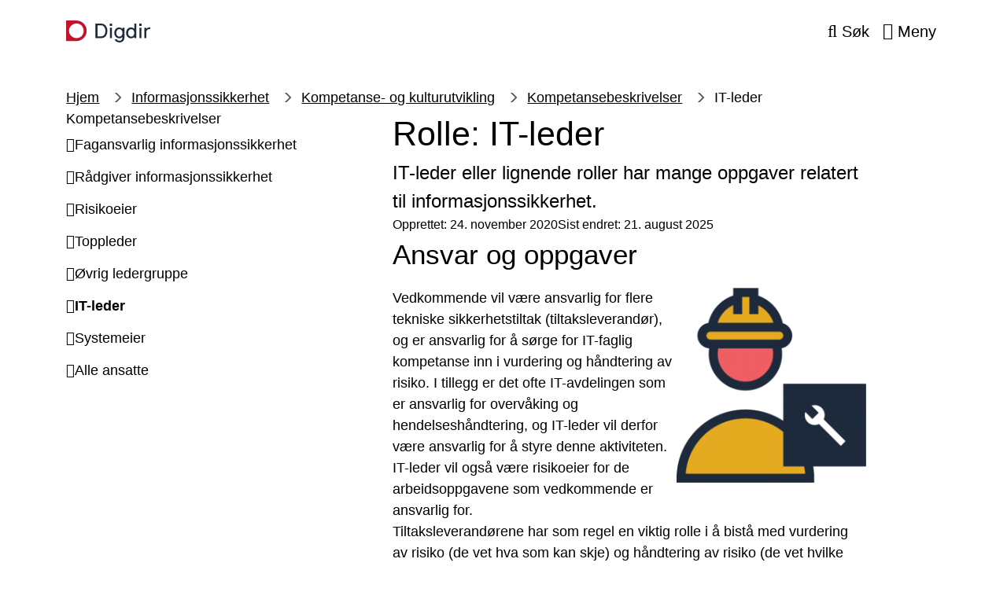

--- FILE ---
content_type: text/html; charset=UTF-8
request_url: https://www.digdir.no/informasjonssikkerhet/rolle-it-leder/2110
body_size: 11376
content:
<!DOCTYPE html>
<html lang="nb" dir="ltr" prefix="og: https://ogp.me/ns#">
<head>
    <meta charset="utf-8" />
<meta name="description" content="IT-leder eller lignende roller har mange oppgaver relatert til informasjonssikkerhet." />
<link rel="canonical" href="https://www.digdir.no/informasjonssikkerhet/rolle-it-leder/2110" />
<meta property="og:site_name" content="Digdir" />
<meta property="og:type" content="website" />
<meta property="og:url" content="https://www.digdir.no/informasjonssikkerhet/rolle-it-leder/2110" />
<meta property="og:title" content="Rolle: IT-leder" />
<meta property="og:description" content="IT-leder eller lignende roller har mange oppgaver relatert til informasjonssikkerhet." />
<meta property="og:image" content="https://www.digdir.no/sites/sogn/files/2021-09/To%20personer%20stabler%20en%20ball%20opp%C3%A5%20en%20kloss%20-%20r%C3%B8d%20med%20hvit%20bakgrunn.png" />
<meta name="twitter:card" content="summary_large_image" />
<meta name="google-site-verification" content="yL0OQqsG-Qy1dteaA-fvnsUEiNCpdV98N6NxmqKe4mM" />
<meta name="MobileOptimized" content="width" />
<meta name="HandheldFriendly" content="true" />
<meta name="viewport" content="width=device-width, initial-scale=1.0" />
<link rel="icon" href="/profiles/sogn/themes/sogn_theme/img/favicon.svg?itok=t919ia" type="image/svg+xml" />

        <title>Rolle: IT-leder | Digdir</title>
        <link rel="stylesheet" media="all" href="/sites/sogn/files/css/css_k2FWproXTYPz82Cmws6bjuHaiZDRhYkdPe5f4bpevyc.css?delta=0&amp;language=nb&amp;theme=sogn_theme&amp;include=eJxFzVsKgCAQRuENaS4pfnVwCi-Do1C7j4To7fC9nAAZgeE8lExonVzsU5A3nLiMoCN1COvHv2yzyvT5UKZotKW6D6ZC7k270qbcPLLRWweVtXgAWaYq5Q" />
<link rel="stylesheet" media="all" href="/sites/sogn/files/css/css_qtno2x5zO0CrRQlsVPUmn_wkQk5TQMazMI63Iw8haN8.css?delta=1&amp;language=nb&amp;theme=sogn_theme&amp;include=eJxFzVsKgCAQRuENaS4pfnVwCi-Do1C7j4To7fC9nAAZgeE8lExonVzsU5A3nLiMoCN1COvHv2yzyvT5UKZotKW6D6ZC7k270qbcPLLRWweVtXgAWaYq5Q" />

            
                </head>
<body class="theme-digdir path-node page-node-type-page">
<div role="navigation" aria-labelledby="skip-to-main">
    <a id="skip-to-main" href="#main-content" class="visually-hidden jump-to-main">
        <span>Hopp til hovedinnhold</span>
    </a>
</div>

  <div class="dialog-off-canvas-main-canvas" data-off-canvas-main-canvas>
    <div class="layout-container">

    
    <header class="header">
    <div class="header__bar">
        <div class="container">
            <div class="header__left">
                <div class="branding">
                    <a class="branding__link" href="/" rel="home">
                        <div class="branding--logo"><img src="/profiles/sogn/themes/sogn_theme/img/logo/logo_sogn.svg?t919ia" alt="Forside Digdir" />
</div>

                    </a>
                </div>
            </div>
            <div class="header__center">
                            </div>
            <div class="header__right">
                                <button class="header-button header-button--search collapsed"
                        data-bs-toggle="collapse"
                        data-bs-target="#search" aria-expanded="false">
                     <span class="header-button__icons">
                         <span class="header-button__icon header-button__icon--search far fa-search"></span>
                         <span class="header-button__icon header-button__icon--close fal fa-times"></span>
                     </span>
                    <span class="title">Søk</span>
                </button>
                                <button class="header-button header-button--menu collapsed"
                        data-bs-toggle="collapse"
                        data-bs-target="#menu"
                        aria-expanded="false">
                    <span class="header-button__icons">
                        <span class="header-button__icon header-button__icon--bars far fa-bars"></span>
                        <span class="header-button__icon header-button__icon--close fal fa-times"></span>
                    </span>
                    <span class="title">Meny</span>
                </button>
                            </div>
        </div>
    </div>
    <div class="header-dropdown header__dropdown" id="header-dropdowns">
        <div class="header-dropdown__overlay"></div>
        <div class="header-dropdown__wrapper">
            <div class="container">
                                <div id="search"
                     class="search-dropdown accordion-collapse collapse"
                     data-bs-parent="#header-dropdowns">
                    <div class="search-dropdown__container">
                        <form class="sogn-header-search-form" data-drupal-selector="sogn-header-search-form" action="/informasjonssikkerhet/rolle-it-leder/2110" method="post" id="sogn-header-search-form" accept-charset="UTF-8">
  <div class="js-form-item form-item form-type-search js-form-type-search form-item-header-search js-form-item-header-search form-no-label">
      <label for="edit-header-search" class="visually-hidden">Søk</label>
        <input placeholder="Søk" title="Skriv inn ønskede søkekriterier." data-drupal-selector="edit-header-search" type="search" id="edit-header-search" name="header-search" value="" size="60" maxlength="128" class="form-search" />

        </div>
<input data-drupal-selector="form-hcaqcum3nhb6p1msayekmr7c1nvwucbpwwxpfrrmsnu" type="hidden" name="form_build_id" value="form-HcaqCuM3NHB6p1MsaYekMR7c1NvwuCbpWwxPFRrMsnU" />
<input data-drupal-selector="edit-sogn-header-search-form" type="hidden" name="form_id" value="sogn_header_search_form" />
<div data-drupal-selector="edit-actions" class="form-actions js-form-wrapper form-wrapper" id="edit-actions--2"><input data-drupal-selector="edit-submit" type="submit" id="edit-submit" name="op" value="Søk" class="button js-form-submit form-submit" />
</div>

</form>

                    </div>
                </div>
                                <div id="menu" class="menu-dropdown accordion-collapse collapse"
                     data-bs-parent="#header-dropdowns">
                    <nav aria-label="Temaoversikt">
                        <h2 class="menu-dropdown__title fds-typography-heading-medium">Temaoversikt</h2>
                        <div class="menu-dropdown__body">
    <div class="row gy-3">
                    <div class="col-md-12 col-lg-3">
                <div class="menu-dropdown__header">
                    <h3 class="menu-dropdown__list-title fds-typography-heading-xsmall"><a href="/sammenhengende-tjenester/sammenhengende-tjenester/3157" data-drupal-link-system-path="node/3157">Sammenhengende tjenester</a></h3>
                                            <button class="menu-dropdown__toggle far fa-angle-down collapsed"
                                data-bs-toggle="collapse"
                                data-bs-target="#menu--level-1--sammenhengende-tjenester"
                                aria-expanded="false"
                                aria-label="Åpne/Lukke">
                        </button>
                                    </div>
                <div class="row">
                    <ul class="menu-dropdown__list collapse"
                        id="menu--level-1--sammenhengende-tjenester">

                                                    <li class="menu-dropdown__list-item">
                                <a href="/sammenhengende-tjenester/samarbeide-om-sammenhengende-tjenester/763" data-drupal-link-system-path="node/763">Samarbeid i tre faser</a>
                            </li>
                                                    <li class="menu-dropdown__list-item">
                                <a href="/sammenhengende-tjenester/styring-og-organisering-av-samarbeid/2978" data-drupal-link-system-path="node/2978">Styre og organisere arbeidet</a>
                            </li>
                                                    <li class="menu-dropdown__list-item">
                                <a href="/handlingsplanen/prioriterte-livshendelser/2594" data-drupal-link-system-path="node/2594">Syv utvalgte livshendelser</a>
                            </li>
                                            </ul>
                </div>
            </div>
                    <div class="col-md-12 col-lg-3">
                <div class="menu-dropdown__header">
                    <h3 class="menu-dropdown__list-title fds-typography-heading-xsmall"><a href="/digital-samhandling/nasjonal-arkitektur-standarder-og-informasjonsforvaltning/2150" data-drupal-link-system-path="node/2150">Verktøy for samhandling</a></h3>
                                            <button class="menu-dropdown__toggle far fa-angle-down collapsed"
                                data-bs-toggle="collapse"
                                data-bs-target="#menu--level-1--verkty-for-samhandling"
                                aria-expanded="false"
                                aria-label="Åpne/Lukke">
                        </button>
                                    </div>
                <div class="row">
                    <ul class="menu-dropdown__list collapse"
                        id="menu--level-1--verkty-for-samhandling">

                                                    <li class="menu-dropdown__list-item">
                                <a href="/digital-samhandling/nasjonal-arkitektur-standarder-og-informasjonsforvaltning/2150" data-drupal-link-system-path="node/2150">Felles struktur og arkitektur</a>
                            </li>
                                                    <li class="menu-dropdown__list-item">
                                <a href="/datadeling/deling-av-data/2243" data-drupal-link-system-path="node/2243">Deling av data</a>
                            </li>
                                                    <li class="menu-dropdown__list-item">
                                <a href="/informasjonsforvaltning/informasjonsforvaltning/2113" data-drupal-link-system-path="node/2113">Informasjonsforvaltning</a>
                            </li>
                                                    <li class="menu-dropdown__list-item">
                                <a href="/felleslosninger/fellesloysingar/939" data-drupal-link-system-path="node/939">Fellesløsninger</a>
                            </li>
                                            </ul>
                </div>
            </div>
                    <div class="col-md-12 col-lg-3">
                <div class="menu-dropdown__header">
                    <h3 class="menu-dropdown__list-title fds-typography-heading-xsmall"><a href="/informasjonssikkerhet/informasjonssikkerhet/882" data-drupal-link-system-path="node/882">Informasjonssikkerhet</a></h3>
                                            <button class="menu-dropdown__toggle far fa-angle-down collapsed"
                                data-bs-toggle="collapse"
                                data-bs-target="#menu--level-1--informasjonssikkerhet"
                                aria-expanded="false"
                                aria-label="Åpne/Lukke">
                        </button>
                                    </div>
                <div class="row">
                    <ul class="menu-dropdown__list collapse"
                        id="menu--level-1--informasjonssikkerhet">

                                                    <li class="menu-dropdown__list-item">
                                <a href="/informasjonssikkerhet/internkontroll-i-praksis-informasjonssikkerhet/2601" data-drupal-link-system-path="node/2601">Internkontroll</a>
                            </li>
                                                    <li class="menu-dropdown__list-item">
                                <a href="/informasjonssikkerhet/kompetanse-og-kulturutvikling-innen-informasjonssikkerhet/2187" data-drupal-link-system-path="node/2187">Kompetanse- og kulturutvikling</a>
                            </li>
                                                    <li class="menu-dropdown__list-item">
                                <a href="/informasjonssikkerhet/dilemmatrening-innen-informasjonssikkerheit/2057" data-drupal-link-system-path="node/2057">Dilemmatrening</a>
                            </li>
                                                    <li class="menu-dropdown__list-item">
                                <a href="/informasjonssikkerhet/nettverk-informasjonssikkerhet-nifs/2186" data-drupal-link-system-path="node/2186">NIFS - faglig nettverk</a>
                            </li>
                                                    <li class="menu-dropdown__list-item">
                                <a href="/informasjonssikkerhet/innebygd-informasjonssikkerheit/2146" data-drupal-link-system-path="node/2146">Innebygd info.sikkerhet</a>
                            </li>
                                            </ul>
                </div>
            </div>
                    <div class="col-md-12 col-lg-3">
                <div class="menu-dropdown__header">
                    <h3 class="menu-dropdown__list-title fds-typography-heading-xsmall"><span>Krav og anbefalinger</span></h3>
                                            <button class="menu-dropdown__toggle far fa-angle-down collapsed"
                                data-bs-toggle="collapse"
                                data-bs-target="#menu--level-1--krav-og-anbefalinger"
                                aria-expanded="false"
                                aria-label="Åpne/Lukke">
                        </button>
                                    </div>
                <div class="row">
                    <ul class="menu-dropdown__list collapse"
                        id="menu--level-1--krav-og-anbefalinger">

                                                    <li class="menu-dropdown__list-item">
                                <a href="/digital-samhandling/krav-og-anbefalingar-innan-digitalisering/2616" data-drupal-link-system-path="node/2616">Alle krav og anbefalinger</a>
                            </li>
                                                    <li class="menu-dropdown__list-item">
                                <a href="/standarder/referansekatalogen-it-standardar/1480" data-drupal-link-system-path="node/1480">Referansekatalogen for IT-standarder</a>
                            </li>
                                                    <li class="menu-dropdown__list-item">
                                <a href="https://www.uutilsynet.no/">Universell utforming</a>
                            </li>
                                                    <li class="menu-dropdown__list-item">
                                <a href="https://www.digdir.no/klart-sprak/rettleiar-om-klarsprak-i-utvikling-av-digitale-tenester/3564" title="Rettleiar om klarspråk i utvikling av digitale tenester">Klarspråk som metodeverktøy</a>
                            </li>
                                            </ul>
                </div>
            </div>
                    <div class="col-md-12 col-lg-3">
                <div class="menu-dropdown__header">
                    <h3 class="menu-dropdown__list-title fds-typography-heading-xsmall"><a href="/digitalisering-og-samordning/rad-om-digitaliseringsarbeid/873" data-drupal-link-system-path="node/873">Råd om digitaliseringsarbeid</a></h3>
                                            <button class="menu-dropdown__toggle far fa-angle-down collapsed"
                                data-bs-toggle="collapse"
                                data-bs-target="#menu--level-1--rd-om-digitaliseringsarbeid"
                                aria-expanded="false"
                                aria-label="Åpne/Lukke">
                        </button>
                                    </div>
                <div class="row">
                    <ul class="menu-dropdown__list collapse"
                        id="menu--level-1--rd-om-digitaliseringsarbeid">

                                                    <li class="menu-dropdown__list-item">
                                <a href="https://www.digdir.no/digital-inkludering/digital-inkludering/5760">Digital inkludering</a>
                            </li>
                                                    <li class="menu-dropdown__list-item">
                                <a href="/digitaliseringsradet/digitaliseringsradet/1877" data-drupal-link-system-path="node/1877">Digitaliseringsrådet</a>
                            </li>
                                                    <li class="menu-dropdown__list-item">
                                <a href="/prosjektstyring/styring-av-prosjekter/872" data-drupal-link-system-path="node/872">Prosjektveiledning</a>
                            </li>
                                                    <li class="menu-dropdown__list-item">
                                <a href="/finansiering/finansiering/702" data-drupal-link-system-path="node/702">Finansiering</a>
                            </li>
                                                    <li class="menu-dropdown__list-item">
                                <a href="https://www.digdir.no/kunstig-intelligens/kunstig-intelligens/4132">Kunstig intelligens</a>
                            </li>
                                                    <li class="menu-dropdown__list-item">
                                <a href="/datadeling/nasjonalt-ressurssenter-deling-og-bruk-av-data/1914" title="Nasjonalt ressurssenter for deling og bruk av data" data-drupal-link-system-path="node/1914">Ressurssenter for deling og bruk av data</a>
                            </li>
                                            </ul>
                </div>
            </div>
                    <div class="col-md-12 col-lg-3">
                <div class="menu-dropdown__header">
                    <h3 class="menu-dropdown__list-title fds-typography-heading-xsmall"><a href="/innovasjon/innovasjon-i-offentlig-sektor/881" data-drupal-link-system-path="node/881">Innovasjon</a></h3>
                                            <button class="menu-dropdown__toggle far fa-angle-down collapsed"
                                data-bs-toggle="collapse"
                                data-bs-target="#menu--level-1--innovasjon"
                                aria-expanded="false"
                                aria-label="Åpne/Lukke">
                        </button>
                                    </div>
                <div class="row">
                    <ul class="menu-dropdown__list collapse"
                        id="menu--level-1--innovasjon">

                                                    <li class="menu-dropdown__list-item">
                                <a href="/innovasjon/stimulab/1706" data-drupal-link-system-path="node/1706">Stimulab</a>
                            </li>
                                                    <li class="menu-dropdown__list-item">
                                <a href="/innovasjon/verktoy-og-metodar-innan-innovasjon/3535" data-drupal-link-system-path="node/3535">Arbeidsmetoder</a>
                            </li>
                                                    <li class="menu-dropdown__list-item">
                                <a href="/innovasjon/innovasjonsbarometeret/2300" data-drupal-link-system-path="node/2300">Innovasjonsbarometeret</a>
                            </li>
                                            </ul>
                </div>
            </div>
                    <div class="col-md-12 col-lg-3">
                <div class="menu-dropdown__header">
                    <h3 class="menu-dropdown__list-title fds-typography-heading-xsmall"><a href="/digitalisering-og-samordning/samordning-og-koordinering/1002" data-drupal-link-system-path="node/1002">Samordning og koordinering</a></h3>
                                            <button class="menu-dropdown__toggle far fa-angle-down collapsed"
                                data-bs-toggle="collapse"
                                data-bs-target="#menu--level-1--samordning-og-koordinering"
                                aria-expanded="false"
                                aria-label="Åpne/Lukke">
                        </button>
                                    </div>
                <div class="row">
                    <ul class="menu-dropdown__list collapse"
                        id="menu--level-1--samordning-og-koordinering">

                                                    <li class="menu-dropdown__list-item">
                                <a href="https://www.digdir.no/digitalisering-og-samordning/fremtidens-digitale-norge/7014">Følg gjennomføringen av digitaliseringsstrategien </a>
                            </li>
                                                    <li class="menu-dropdown__list-item">
                                <a href="/skate/skate/1259" data-drupal-link-system-path="node/1259">Skate</a>
                            </li>
                                                    <li class="menu-dropdown__list-item">
                                <a href="https://www.digdir.no/standarder/arkitektur-og-standardiseringsradet/3918">Arkitektur- og standardiseringsrådet</a>
                            </li>
                                                    <li class="menu-dropdown__list-item">
                                <a href="/internasjonalt-arbeid/internasjonalt-arbeid/4063" data-drupal-link-system-path="node/4063">Internasjonalt</a>
                            </li>
                                                    <li class="menu-dropdown__list-item">
                                <a href="/digital-identitet/elektronisk-identitet-eid/4047" data-drupal-link-system-path="node/4047">Elektronisk ID (eID)</a>
                            </li>
                                            </ul>
                </div>
            </div>
                    <div class="col-md-12 col-lg-3">
                <div class="menu-dropdown__header">
                    <h3 class="menu-dropdown__list-title fds-typography-heading-xsmall"><span>Oversikter</span></h3>
                                            <button class="menu-dropdown__toggle far fa-angle-down collapsed"
                                data-bs-toggle="collapse"
                                data-bs-target="#menu--level-1--oversikter"
                                aria-expanded="false"
                                aria-label="Åpne/Lukke">
                        </button>
                                    </div>
                <div class="row">
                    <ul class="menu-dropdown__list collapse"
                        id="menu--level-1--oversikter">

                                                    <li class="menu-dropdown__list-item">
                                <a href="https://www.digdir.no/digitaliseringskonferansen/digitaliseringskonferansen-2025/6743">Digitaliseringskonferansen 2025</a>
                            </li>
                                                    <li class="menu-dropdown__list-item">
                                <a href="/digdir/rapportar/1213" data-drupal-link-system-path="node/1213">Rapporter</a>
                            </li>
                                                    <li class="menu-dropdown__list-item">
                                <a href="/digdir/arrangementsoversikt/692" data-drupal-link-system-path="node/692">Arrangementer</a>
                            </li>
                                                    <li class="menu-dropdown__list-item">
                                <a href="/digdir/digitalt/1340" data-drupal-link-system-path="node/1340">DigiTalt</a>
                            </li>
                                            </ul>
                </div>
            </div>
            </div>
</div>
                    </nav>
                </div>
            </div>
        </div>
    </div>
    </header>



  
  
    <div data-drupal-messages-fallback class="hidden"></div>

      
            <div class="container">
        
    
    <nav  class="breadcrumbs">
        <ol class="breadcrumbs__list">
                            <li class="breadcrumbs__item">
                                            <a class="breadcrumbs__link" href="/">Hjem</a>
                                    </li>
                            <li class="breadcrumbs__item">
                                            <a class="breadcrumbs__link" href="/informasjonssikkerhet/informasjonssikkerhet/882">Informasjonssikkerhet</a>
                                    </li>
                            <li class="breadcrumbs__item">
                                            <a class="breadcrumbs__link" href="/informasjonssikkerhet/kompetanse-og-kulturutvikling-innen-informasjonssikkerhet/2187">Kompetanse- og kulturutvikling</a>
                                    </li>
                            <li class="breadcrumbs__item">
                                            <a class="breadcrumbs__link" href="/informasjonssikkerhet/kompetansebeskrivelser-roller-innen-styring-og-kontroll-av-informasjonssikkerhet/1107">Kompetansebeskrivelser</a>
                                    </li>
                            <li class="breadcrumbs__item">
                                            <label class="breadcrumbs__text">IT-leder</label>
                                    </li>
                    </ol>
    </nav>


            </div>
    

<main>
    <a id="main-content" tabindex="-1"></a>    <div class="layout-content">

        <article class="node node--page node--view-mode-full-two-col-left-sidebar node--4-7">
            

            <div class="node-page node-page-left-sidebar">

                <div class="container">
                    <div class="row">
                        <div class="col-sm-12 col-lg-3 col-xl-4">
                            
    
<nav class="block-page-menu">
    <button class="block-page-menu__toggle">
        <span class="block-page-menu__toggle-icon fas fa-list-ul"></span>
        Vis sidemeny
    </button>
    <div class="block-page-menu__container">
        <div class="block-page-menu__header">
            <div class="block-page-menu__text">Sidemeny</div>
            <button class="fas fa-times block-page-menu__icon"></button>
        </div>
        <h2 class="block-page-menu__title">Kompetansebeskrivelser</h2>
        
  
        <ul class="menu menu-nav">
                                    <li class="menu-item menu-nav-item">
                <a href="/informasjonssikkerhet/rolle-fagansvarlig-informasjonssikkerhet/2104" data-drupal-link-system-path="node/2104">Fagansvarlig informasjonssikkerhet</a>
                            </li>
                                <li class="menu-item menu-nav-item">
                <a href="/informasjonssikkerhet/rolle-radgiver-informasjonssikkerhet/2105" data-drupal-link-system-path="node/2105">Rådgiver informasjonssikkerhet</a>
                            </li>
                                <li class="menu-item menu-nav-item">
                <a href="/informasjonssikkerhet/rolle-risikoeier/2106" data-drupal-link-system-path="node/2106">Risikoeier</a>
                            </li>
                                <li class="menu-item menu-nav-item">
                <a href="/informasjonssikkerhet/rolle-toppleder/2108" data-drupal-link-system-path="node/2108">Toppleder</a>
                            </li>
                                <li class="menu-item menu-nav-item">
                <a href="/informasjonssikkerhet/rolle-ovrig-ledergruppe/2109" data-drupal-link-system-path="node/2109">Øvrig ledergruppe</a>
                            </li>
                                <li class="menu-item menu-item--active-trail menu-nav-item">
                <a href="/informasjonssikkerhet/rolle-it-leder/2110" data-drupal-link-system-path="node/2110" class="is-active" aria-current="page">IT-leder</a>
                            </li>
                                <li class="menu-item menu-nav-item">
                <a href="/informasjonssikkerhet/rolle-systemeier/2111" data-drupal-link-system-path="node/2111">Systemeier</a>
                            </li>
                                <li class="menu-item menu-nav-item">
                <a href="/informasjonssikkerhet/rolle-alle-ansatte/2112" data-drupal-link-system-path="node/2112">Alle ansatte</a>
                            </li>
            </ul>
    


    </div>
</nav>

                        </div>

                        <div class="col-sm-12 col-lg-9 col-xl-7">
                            <h1 class="node-page__title fds-typography-heading-xlarge">Rolle: IT-leder</h1>

                                                            <p class="node-page__ingress fds-typography-ingress-large">IT-leder eller lignende roller har mange oppgaver relatert til informasjonssikkerhet. </p>
                                                        <div class="node-page__date-info">
                                <span>Opprettet: 24. november 2020</span>
                                                                    <span>Sist endret: 21. august 2025 </span>
                                                            </div>
                            <div class="modules node-page__modules">
                                    
                                                

  
        
    
        
        
                    
        
        
        
        
    
        
<section  class="paragraph paragraph--body paragraph--view-mode--full-two-col-left-sidebar paragraph--template-inline paragraph--grid-nogrid section section--digdir" >
        
    <div class="section__content">
                                

<div class="paragraph-body">
            <h2>Ansvar og oppgaver</h2>


  

    <div class="align-right media media--image">
          <img srcset="/sites/sogn/files/styles/xxxs/public/2022-01/Tiltak%20-%20Farger.png?itok=QEIwe-q5 320w, /sites/sogn/files/styles/xxs/public/2022-01/Tiltak%20-%20Farger.png?itok=vQ64_tLq 640w, /sites/sogn/files/styles/xs/public/2022-01/Tiltak%20-%20Farger.png?itok=wXuo5EE4 768w, /sites/sogn/files/styles/sm/public/2022-01/Tiltak%20-%20Farger.png?itok=PFJ8xxeF 1024w, /sites/sogn/files/styles/md/public/2022-01/Tiltak%20-%20Farger.png?itok=C-7tAvt9 1366w, /sites/sogn/files/styles/lg/public/2022-01/Tiltak%20-%20Farger.png?itok=o6WEYXpj 1600w, /sites/sogn/files/styles/xl/public/2022-01/Tiltak%20-%20Farger.png?itok=ySil2hof 1920w, /sites/sogn/files/styles/xxl/public/2022-01/Tiltak%20-%20Farger.png?itok=7cFPguij 2560w, /sites/sogn/files/styles/xxxl/public/2022-01/Tiltak%20-%20Farger.png?itok=6hzYyr-V 3840w" sizes="(min-width: 992px) 1024px, 100vw" width="1024" height="1056" src="/sites/sogn/files/styles/sm/public/2022-01/Tiltak%20-%20Farger.png?itok=PFJ8xxeF" alt="Illustrasjon av IT-leder" loading="lazy">



                                </div>

<p>Vedkommende vil være ansvarlig for flere tekniske sikkerhetstiltak (tiltaksleverandør), og er ansvarlig for å sørge for IT-faglig kompetanse inn i vurdering og håndtering av risiko. I tillegg er det ofte IT-avdelingen som er ansvarlig for overvåking og hendelseshåndtering, og IT-leder vil derfor være ansvarlig for å styre denne aktiviteten.</p>

<p>IT-leder vil også være risikoeier for de arbeidsoppgavene som vedkommende er ansvarlig for.</p>
    </div>

                                            </div>
                    </section>

                
                                                

  
        
    
        
        
                    
        
        
        
        
    
        
<section  class="paragraph paragraph--factbox paragraph--view-mode--full-two-col-left-sidebar paragraph--template-inline paragraph--grid-nogrid section section--digdir" >
        
    <div class="section__content">
                                

<div class="paragraph-factbox">
            <p>Tiltaksleverandørene har som regel en viktig rolle i å bistå med vurdering av risiko (de vet hva som kan skje) og håndtering av risiko (de vet hvilke tiltak som er aktuelle og kostnadene forbundet med disse). Ansvaret for å styre risiko og ressursbruk, og ta beslutningene, ligger likevel hos risikoeierne.</p>
    </div>

                                            </div>
                    </section>

                
                                                

  
        
    
        
        
                    
        
        
        
        
    
        
<section  class="paragraph paragraph--body paragraph--view-mode--full-two-col-left-sidebar paragraph--template-inline paragraph--grid-nogrid section section--digdir" >
        
    <div class="section__content">
                                

<div class="paragraph-body">
            <h2>Ønsket kompetanse</h2>

<p>Avhengig av hva slags IT-miljø virksomheten har, må IT-leder ha god kunnskap om løsningene de benytter, og hvilke trusler og sårbarheter som kan påvirke virksomhetens risikobilde. Vedkommende bør også ha god kunnskap om hvilke tiltak som kan gjennomføres for å redusere risiko, og kunne gi en beskrivelse av et kost/nytte perspektiv.</p>

<p>IT-leder må også kjenne organisasjonen, og ha evnen til å formulere IKT-tekniske problemstillinger på en forståelig måte til ledelse og øvrige i organisasjonen, gjerne i samarbeid med fagansvarlig informasjonssikkerhet.</p>

<p>IT-leder må ha kompetanse til å forklare toppleder og øvrig ledergruppe hvordan ulike valg kan påvirke risikobildet. Eksempler kan være dersom man vurderer tjenesteutsetting, eller vurderer å ta i bruk skytjenester.</p>
    </div>

                                            </div>
                    </section>

                
                                                

  
        
    
        
        
                    
        
        
        
        
    
        
<section  class="paragraph paragraph--body paragraph--view-mode--full-two-col-left-sidebar paragraph--template-inline paragraph--grid-nogrid section section--digdir" >
        
    <div class="section__content">
                                

<div class="paragraph-body">
            <h2>Tema for intervju/medarbeidersamtale</h2>

<p>Følgende temaer er relevante for et intervju/en medarbeidersamtale:</p>

<ul>
	<li>Forståelse for forholdet mellom tiltaksleverandør og virksomhetens risikoeiere. En tiltaksleverandør er ansvarlig for visse sikkerhetstiltak risikoeiere har behov for. Dette vil normalt inkludere utforming, iverksetting og vedlikehold av sikkerhetstiltakene.</li>
	<li>Forståelse for skillet mellom de systematiske aktivitetene for styring og kontroll (styringsaktiviteter), og spesifikke sikkerhetstiltak.</li>
	<li>Forståelse for hvordan IT-avdelingen kan bistå risikoeiere i vurdering av risiko, ved å beskrive potensielle scenarioer, og i håndtering av risikoer, ved å foreslå og etablere (etter beslutning fra risikoeier) sikkerhetstiltak.</li>
	<li>Forståelse for at det er nødvendig å ha gode kommunikasjonsevner. En IT-leder må kommunisere med mange ulike nivåer i virksomheten – alt fra ledelse, via fagansvarlig informasjonssikkerhet, til teknisk IKT-personell og øvrige ansatte.</li>
</ul>
    </div>

                                            </div>
                    </section>

                
                                                

  
        
    
        
        
                    
        
        
        
        
    
        
<section  class="paragraph paragraph--factbox paragraph--view-mode--full-two-col-left-sidebar paragraph--template-inline paragraph--grid-nogrid section section--digdir" >
        
    <div class="section__content">
                                

<div class="paragraph-factbox">
            <p>«Styringsaktiviteter» er de sentrale aktivitetene som normalt inngår i styring og kontroll på informasjonssikkerhetsområdet. Jf. ISO/IEC 27001 (kapittel 4 til 10) og de systematiske aktivitetene som er beskrevet i Difi veileder «Internkontroll i praksis – informasjonssikkerhet».</p>
    </div>

                                            </div>
                    </section>

                
                                                

  
        
    
        
        
                    
        
        
        
        
    
        
<section  class="paragraph paragraph--factbox paragraph--view-mode--full-two-col-left-sidebar paragraph--template-inline paragraph--grid-nogrid section section--digdir" >
        
    <div class="section__content">
                                

<div class="paragraph-factbox">
            <p>«Sikkerhetstiltak» er de varige tiltakene som en virksomhet etablerer for å redusere risikoen for brudd på KIT i informasjonsbehandlingen knyttet til oppgavene de utfører. Dette er tiltak som ved en risikobasert tilnærming velges og etableres ved bruk av styringsaktivitetene «risikovurdering» og «risikohåndtering».</p>
    </div>

                                            </div>
                    </section>

                
                                                

  
        
    
        
        
                    
        
        
        
        
    
        
<section  class="paragraph paragraph--contact paragraph--view-mode--full-two-col-left-sidebar paragraph--template-inline paragraph--grid-nogrid section section--digdir" >
                <div class="section__header">
                        <h2 class="section__title fds-typography-heading-small">Send oss gjerne en e-post om du har spørsmål</h2>
    
        </div>
    
    <div class="section__content">
                                

<div class="paragraph-contact">
    <div class="flex-items flex-items--12">
                                <div class="paragraph-contact__item flex-item" lang="nb">
                <h3 class="paragraph-contact__name fds-typography-heading-xsmall">
                    Kompetansemiljø for informasjonssikkerhet
                </h3>
                                                    <div class="paragraph-contact-meta paragraph-contact__email fds-typography-paragraph-medium">
                        <span class="paragraph-contact-meta__label">E-post: </span><a href="mailto:infosikkerhet@digdir.no">infosikkerhet@digdir.no</a>
                    </div>
                                            </div>
            </div>
</div>

                                            </div>
                    </section>

                                        </div>
                        </div>
                    </div>
                </div>


            </div>
        </article>

            <section class="feedback">
        <div class="container">
            <div class="row">
                <div class="col-sm-12 col-lg-9 col-xl-7">
                    <form class="difi-feedback-form" data-drupal-selector="feedback-form" action="/informasjonssikkerhet/rolle-it-leder/2110" method="post" id="feedback-form" accept-charset="UTF-8">
  <div id="edit-feedback-alt-header" class="js-form-item form-item form-type-item js-form-type-item form-item-feedback-alt-header js-form-item-feedback-alt-header form-no-label">
        <p class="difi-feedback-form__alt-heading">Hjelp oss å lage bedre nettsider</p>
        </div>
<fieldset class="difi-feedback-form__radios fieldgroup form-composite js-form-item form-item js-form-wrapper form-wrapper" data-drupal-selector="edit-feedback-answer" aria-describedby="edit-feedback-answer--wrapper--description" id="edit-feedback-answer--wrapper">
      <legend>
    <span class="fieldset-legend">Fant du det du lette etter?</span>
  </legend>
  <div class="fieldset-wrapper">
          <div id="edit-feedback-answer--wrapper--description" data-drupal-field-elements="description" class="description">Når du svarer på spørsmålet dukker det opp et tekstfelt som må fylles ut.</div>
                <div id="edit-feedback-answer"><div class="js-form-item form-item form-type-radio js-form-type-radio form-item-feedback-answer js-form-item-feedback-answer">
        <input class="difi-feedback-form__radios form-radio" data-drupal-selector="edit-feedback-answer-yes" aria-describedby="edit-feedback-answer--description" type="radio" id="edit-feedback-answer-yes" name="feedback-answer" value="Yes" />

        <label for="edit-feedback-answer-yes" class="option">Ja</label>
      </div>
<div class="js-form-item form-item form-type-radio js-form-type-radio form-item-feedback-answer js-form-item-feedback-answer">
        <input class="difi-feedback-form__radios form-radio" data-drupal-selector="edit-feedback-answer-no" aria-describedby="edit-feedback-answer--description" type="radio" id="edit-feedback-answer-no" name="feedback-answer" value="No" />

        <label for="edit-feedback-answer-no" class="option">Nei</label>
      </div>
</div>

          </div>
</fieldset>
<div class="difi-feedback-form__hidden js-form-wrapper form-wrapper" data-drupal-selector="edit-initially-hidden" id="edit-initially-hidden"><div id="edit-feedback-text" class="js-form-item form-item form-type-item js-form-type-item form-item-feedback-text js-form-item-feedback-text form-no-label">
        <p class="difi-feedback-form__text">* obligatorisk felt som du må fylle ut for å sende skjemaet.</p>
        </div>
<div class="js-form-item form-item form-type-textarea js-form-type-textarea form-item-feedback-body js-form-item-feedback-body">
      <label for="edit-feedback-body" class="js-form-required form-required">Tilbakemelding</label>
        <div>
  <textarea oninvalid="Drupal.behaviors.sogn_form_error_message(this);" oninput="Drupal.behaviors.sogn_form_error_message(this);" class="difi-feedback-form__body form-textarea required" data-drupal-selector="edit-feedback-body" aria-describedby="edit-feedback-body--description" id="edit-feedback-body" name="feedback-body" rows="5" cols="60" required="required" aria-required="true"></textarea>
</div>

            <div id="edit-feedback-body--description" class="description">
      Tilbakemeldingen er anonym og vil ikke bli besvart.
    </div>
  </div>


                    <fieldset  data-drupal-selector="edit-captcha" class="captcha captcha-type-challenge--math" data-nosnippet>
          <legend class="captcha__title js-form-required form-required">
            Er du et menneske?
          </legend>
                  <div class="captcha__element">
            <input data-drupal-selector="edit-captcha-sid" type="hidden" name="captcha_sid" value="7086666" />
<input data-drupal-selector="edit-captcha-token" type="hidden" name="captcha_token" value="xJECFjaqhSzKTmu6gguwQ1mygVvI-J35HiuXpz-KaPc" />
<div class="js-form-item form-item form-type-textfield js-form-type-textfield form-item-captcha-response js-form-item-captcha-response">
      <label for="edit-captcha-response" class="js-form-required form-required">Mattespørsmål (14 + 3 =)</label>
        <input autocomplete="off" oninvalid="Drupal.behaviors.sogn_form_error_message(this);" oninput="Drupal.behaviors.sogn_form_error_message(this);" data-drupal-selector="edit-captcha-response" aria-describedby="edit-captcha-response--description" type="text" id="edit-captcha-response" name="captcha_response" value="" size="4" maxlength="2" class="form-text required" required="required" aria-required="true" />

            <div id="edit-captcha-response--description" class="description">
      Løs dette enkle mattespørsmålet og skriv inn svaret. For eksempel: For 1+3, skriv inn 4.
    </div>
  </div>

          </div>
                              </fieldset>
            <div id="edit-feedback-error" class="js-form-item form-item form-type-item js-form-type-item form-item-feedback-error js-form-item-feedback-error form-no-label">
        <ul class="difi-feedback-form__errors"></ul>
        </div>
<input class="difi-feedback-form__btn button js-form-submit form-submit" data-drupal-selector="submit-feedback" type="submit" id="submit-feedback" name="op" value="Send" />
</div>
<input data-drupal-selector="form-pid-dgwqmpszml6qnbf7dc5tnnh96oo-fwnjvaamr-i" type="hidden" name="form_build_id" value="form-PID-dGWQmPSzml6qNbf7dC5tnnh96Oo-FWnJvAAMR-I" />
<input data-drupal-selector="edit-feedback-form" type="hidden" name="form_id" value="feedback_form" />

</form>

                </div>
            </div>
        </div>
    </section>

    </div></main>

    


    
    <footer class="footer">
    <div class="container">
        <div class="row">
                            <div class="col-md-6 col-lg-4">
                    <div class="footer-item">
                        <h2 class="footer__title">
                            Digitaliseringsdirektoratet
                        </h2>
                        <div class="footer__body">
                                                            <ul><li><a href="/digdir/om-digitaliseringsdirektoratet/1547" data-entity-type="node" data-entity-uuid="34e2feec-b1dc-4b8c-aa8b-65ccbedd83a0" data-entity-substitution="canonical">Om Digitaliseringsdirektoratet</a></li><li><a href="https://www.digdir.no/digdir/jobb-i-digdir/6851">Jobb hos oss</a></li><li><a href="/node/1340" data-entity-type="node" data-entity-uuid="2bbd7bf5-d931-4e35-9199-660639d70b6f" data-entity-substitution="canonical">Digitaliseringsbloggen</a></li><li><a href="/digdir/presse/704" data-entity-type="node" data-entity-uuid="44b2331b-819f-417c-afcf-79f1bcd192ed" data-entity-substitution="canonical">For presse</a></li><li><a href="/digdir/personvernombod-i-digitaliseringsdirektoratet/944" data-entity-type="node" data-entity-uuid="ea960ef9-5cac-494c-b458-380924394774" data-entity-substitution="canonical">Personvernombud</a></li><li><a href="/digdir/about-norwegian-digitalisation-agency/887" data-entity-type="node" data-entity-uuid="6eb9d5c7-6551-4e83-9005-ed361db68ca9" data-entity-substitution="canonical">About us</a></li></ul>
                                                    </div>
                    </div>
                </div>
                            <div class="col-md-6 col-lg-4">
                    <div class="footer-item">
                        <h2 class="footer__title">
                            Kontakt
                        </h2>
                        <div class="footer__body">
                                                            <ul>
	<li>Digitaliseringsdirektoratet</li>
	<li>Org.nr. 991 825 827   </li>
</ul>

<ul>
	<li><a data-entity-substitution="canonical" data-entity-type="node" data-entity-uuid="e064c889-ae94-4c5f-ab92-99e800fed244" href="/digdir/kontakt-oss/943">Kontakt oss </a></li>
</ul>

<p><a class="fa-facebook-f fab footer-icon footer-icon--facebook" href="https://www.facebook.com/Digitaliseringsdirektoratet/">Facebook</a></p>

<p><a class="fa-twitter fab footer-icon footer-icon--twitter" href="https://twitter.com/digdir_no">Twitter</a></p>

<p><a class="fa-linkedin fab footer-icon footer-icon--linkedin" href="https://www.linkedin.com/company/digitaliseringsdirektoratet">LinkedIn</a></p>
                                                    </div>
                    </div>
                </div>
                            <div class="col-md-6 col-lg-4">
                    <div class="footer-item">
                        <h2 class="footer__title">
                            Om nettstedet
                        </h2>
                        <div class="footer__body">
                                                            <ul>
	<li><a data-entity-substitution="canonical" data-entity-type="node" data-entity-uuid="11fcc9b7-aaa3-4709-8468-aea252c637f4" href="/digdir/personvernerklaering/706">Personvernerklæring</a></li>
	<li><a href="https://uustatus.no/nb/erklaringer/publisert/3570e0e2-e19d-4f2a-a193-e3a16353e5d9">Tilgjengelighetserklæring</a></li>
	<li><a data-entity-substitution="canonical" data-entity-type="node" data-entity-uuid="65f75230-f4b9-46de-b487-892ab0f04085" href="/digdir/informasjonskapslar-cookies/707">Informasjonskapsler</a></li>
	<li><a data-entity-substitution="canonical" data-entity-type="node" data-entity-uuid="af3622ee-dc2e-4d7e-9301-88f0ac9c18d1" href="/sogn/node/691">Nyhetsarkiv</a></li>
	<li><a data-entity-substitution="canonical" data-entity-type="node" data-entity-uuid="59071895-1824-4526-b283-deae4309f123" href="/digdir/nettstedkart/858">Nettstedkart</a></li>
</ul>
                                                    </div>
                    </div>
                </div>
                    </div>
    </div>
</footer>

</div>

  </div>


<script type="application/json" data-drupal-selector="drupal-settings-json">{"path":{"baseUrl":"\/","pathPrefix":"","currentPath":"node\/2110","currentPathIsAdmin":false,"isFront":false,"currentLanguage":"nb"},"pluralDelimiter":"\u0003","suppressDeprecationErrors":true,"ajaxPageState":{"libraries":"eJxVj2sOwyAMgy8E5UhToCnQ8cgSmNbbrwNVU__Zn51IdkDNBTAWBJWrjGblTpAW2OEzQSwNuZxof3XkY9kqZ0XA4BkoyHXwJ0sv1G2KEnBVUn15bIirBfc0P6cvp1O0MyfwmLF0c3NDzEILJzFnX0tsGDNxfd-i8XhI7VO1kJQc0jCPYV-961i_","theme":"sogn_theme","theme_token":null},"ajaxTrustedUrl":{"form_action_p_pvdeGsVG5zNF_XLGPTvYSKCf43t8qZYSwcfZl2uzM":true,"\/informasjonssikkerhet\/rolle-it-leder\/2110?ajax_form=1":true},"sogn_feedback":{"body_placeholder_yes":"S\u00e5 flott! Hva slags informasjon var du p\u00e5 utkikk etter?","body_placeholder_no":"S\u00e5 synd. Hva slags informasjon var du p\u00e5 utkikk etter?"},"ajax":{"submit-feedback":{"callback":"::setMessage","wrapper":"thanks-message","effect":"fade","event":"click","progress":{"type":"throbber","message":"Vent litt..."},"url":"\/informasjonssikkerhet\/rolle-it-leder\/2110?ajax_form=1","httpMethod":"POST","dialogType":"ajax","submit":{"_triggering_element_name":"op","_triggering_element_value":"Send"}}},"user":{"uid":0,"permissionsHash":"3e00577c67c1a8e672cee12462bc1b8ec39b7c7461ea3f9e2e6c6dee2242de48"}}</script>
<script src="/sites/sogn/files/js/js_6cElkBzoPsagHCssNDfXkFuiqxT0FK5FGnpQ279wRCs.js?scope=footer&amp;delta=0&amp;language=nb&amp;theme=sogn_theme&amp;include=eJxVjEEOgCAMBD8k8iRTsCAKFAsY_b2I8eBtZ3azmhjlzDWBH2GFc9CPcLEgx6bWvSJfoyEOQyYbJ4M4K9CbfEh8JLxTb5_AYsBY5Y96eAdlaUa2vciuoAuJ6fhV_bhHYT0p8DcnYT8m"></script>
<script src="https://siteimproveanalytics.com/js/siteanalyze_6255470.js" async></script>
<script src="/sites/sogn/files/js/js_axJ6QCBoFIqkuBJ371qP8MUGw6fPnVNSPotPLyLdxUk.js?scope=footer&amp;delta=2&amp;language=nb&amp;theme=sogn_theme&amp;include=eJxVjEEOgCAMBD8k8iRTsCAKFAsY_b2I8eBtZ3azmhjlzDWBH2GFc9CPcLEgx6bWvSJfoyEOQyYbJ4M4K9CbfEh8JLxTb5_AYsBY5Y96eAdlaUa2vciuoAuJ6fhV_bhHYT0p8DcnYT8m"></script>




</body>
</html>


--- FILE ---
content_type: text/css
request_url: https://www.digdir.no/sites/sogn/files/css/css_qtno2x5zO0CrRQlsVPUmn_wkQk5TQMazMI63Iw8haN8.css?delta=1&language=nb&theme=sogn_theme&include=eJxFzVsKgCAQRuENaS4pfnVwCi-Do1C7j4To7fC9nAAZgeE8lExonVzsU5A3nLiMoCN1COvHv2yzyvT5UKZotKW6D6ZC7k270qbcPLLRWweVtXgAWaYq5Q
body_size: 97301
content:
@import url("https://altinncdn.no/fonts/inter/inter.css");
/* @license GPL-2.0-or-later https://www.drupal.org/licensing/faq */
:root,[data-bs-theme=light]{--bs-blue:#0d6efd;--bs-indigo:#6610f2;--bs-purple:#6f42c1;--bs-pink:#d63384;--bs-red:#dc3545;--bs-orange:#fd7e14;--bs-yellow:#ffc107;--bs-green:#198754;--bs-teal:#20c997;--bs-cyan:#0dcaf0;--bs-black:#000;--bs-white:#fff;--bs-gray:#6c757d;--bs-gray-dark:#343a40;--bs-gray-100:#f8f9fa;--bs-gray-200:#e9ecef;--bs-gray-300:#dee2e6;--bs-gray-400:#ced4da;--bs-gray-500:#adb5bd;--bs-gray-600:#6c757d;--bs-gray-700:#495057;--bs-gray-800:#343a40;--bs-gray-900:#212529;--bs-primary:#0d6efd;--bs-secondary:#6c757d;--bs-success:#198754;--bs-info:#0dcaf0;--bs-warning:#ffc107;--bs-danger:#dc3545;--bs-light:#f8f9fa;--bs-dark:#212529;--bs-primary-rgb:13,110,253;--bs-secondary-rgb:108,117,125;--bs-success-rgb:25,135,84;--bs-info-rgb:13,202,240;--bs-warning-rgb:255,193,7;--bs-danger-rgb:220,53,69;--bs-light-rgb:248,249,250;--bs-dark-rgb:33,37,41;--bs-primary-text-emphasis:#052c65;--bs-secondary-text-emphasis:#2b2f32;--bs-success-text-emphasis:#0a3622;--bs-info-text-emphasis:#055160;--bs-warning-text-emphasis:#664d03;--bs-danger-text-emphasis:#58151c;--bs-light-text-emphasis:#495057;--bs-dark-text-emphasis:#495057;--bs-primary-bg-subtle:#cfe2ff;--bs-secondary-bg-subtle:#e2e3e5;--bs-success-bg-subtle:#d1e7dd;--bs-info-bg-subtle:#cff4fc;--bs-warning-bg-subtle:#fff3cd;--bs-danger-bg-subtle:#f8d7da;--bs-light-bg-subtle:#fcfcfd;--bs-dark-bg-subtle:#ced4da;--bs-primary-border-subtle:#9ec5fe;--bs-secondary-border-subtle:#c4c8cb;--bs-success-border-subtle:#a3cfbb;--bs-info-border-subtle:#9eeaf9;--bs-warning-border-subtle:#ffe69c;--bs-danger-border-subtle:#f1aeb5;--bs-light-border-subtle:#e9ecef;--bs-dark-border-subtle:#adb5bd;--bs-white-rgb:255,255,255;--bs-black-rgb:0,0,0;--bs-font-sans-serif:system-ui,-apple-system,"Segoe UI",Roboto,"Helvetica Neue","Noto Sans","Liberation Sans",Arial,sans-serif,"Apple Color Emoji","Segoe UI Emoji","Segoe UI Symbol","Noto Color Emoji";--bs-font-monospace:SFMono-Regular,Menlo,Monaco,Consolas,"Liberation Mono","Courier New",monospace;--bs-gradient:linear-gradient(180deg,rgba(255,255,255,0.15),rgba(255,255,255,0));--bs-body-font-family:var(--bs-font-sans-serif);--bs-body-font-size:1rem;--bs-body-font-weight:400;--bs-body-line-height:1.5;--bs-body-color:#212529;--bs-body-color-rgb:33,37,41;--bs-body-bg:#fff;--bs-body-bg-rgb:255,255,255;--bs-emphasis-color:#000;--bs-emphasis-color-rgb:0,0,0;--bs-secondary-color:rgba(33,37,41,0.75);--bs-secondary-color-rgb:33,37,41;--bs-secondary-bg:#e9ecef;--bs-secondary-bg-rgb:233,236,239;--bs-tertiary-color:rgba(33,37,41,0.5);--bs-tertiary-color-rgb:33,37,41;--bs-tertiary-bg:#f8f9fa;--bs-tertiary-bg-rgb:248,249,250;--bs-heading-color:inherit;--bs-link-color:#0d6efd;--bs-link-color-rgb:13,110,253;--bs-link-decoration:underline;--bs-link-hover-color:#0a58ca;--bs-link-hover-color-rgb:10,88,202;--bs-code-color:#d63384;--bs-highlight-color:#212529;--bs-highlight-bg:#fff3cd;--bs-border-width:1px;--bs-border-style:solid;--bs-border-color:#dee2e6;--bs-border-color-translucent:rgba(0,0,0,0.175);--bs-border-radius:0.375rem;--bs-border-radius-sm:0.25rem;--bs-border-radius-lg:0.5rem;--bs-border-radius-xl:1rem;--bs-border-radius-xxl:2rem;--bs-border-radius-2xl:var(--bs-border-radius-xxl);--bs-border-radius-pill:50rem;--bs-box-shadow:0 0.5rem 1rem rgba(0,0,0,0.15);--bs-box-shadow-sm:0 0.125rem 0.25rem rgba(0,0,0,0.075);--bs-box-shadow-lg:0 1rem 3rem rgba(0,0,0,0.175);--bs-box-shadow-inset:inset 0 1px 2px rgba(0,0,0,0.075);--bs-focus-ring-width:0.25rem;--bs-focus-ring-opacity:0.25;--bs-focus-ring-color:rgba(13,110,253,0.25);--bs-form-valid-color:#198754;--bs-form-valid-border-color:#198754;--bs-form-invalid-color:#dc3545;--bs-form-invalid-border-color:#dc3545;}[data-bs-theme=dark]{color-scheme:dark;--bs-body-color:#dee2e6;--bs-body-color-rgb:222,226,230;--bs-body-bg:#212529;--bs-body-bg-rgb:33,37,41;--bs-emphasis-color:#fff;--bs-emphasis-color-rgb:255,255,255;--bs-secondary-color:rgba(222,226,230,0.75);--bs-secondary-color-rgb:222,226,230;--bs-secondary-bg:#343a40;--bs-secondary-bg-rgb:52,58,64;--bs-tertiary-color:rgba(222,226,230,0.5);--bs-tertiary-color-rgb:222,226,230;--bs-tertiary-bg:#2b3035;--bs-tertiary-bg-rgb:43,48,53;--bs-primary-text-emphasis:#6ea8fe;--bs-secondary-text-emphasis:#a7acb1;--bs-success-text-emphasis:#75b798;--bs-info-text-emphasis:#6edff6;--bs-warning-text-emphasis:#ffda6a;--bs-danger-text-emphasis:#ea868f;--bs-light-text-emphasis:#f8f9fa;--bs-dark-text-emphasis:#dee2e6;--bs-primary-bg-subtle:#031633;--bs-secondary-bg-subtle:#161719;--bs-success-bg-subtle:#051b11;--bs-info-bg-subtle:#032830;--bs-warning-bg-subtle:#332701;--bs-danger-bg-subtle:#2c0b0e;--bs-light-bg-subtle:#343a40;--bs-dark-bg-subtle:#1a1d20;--bs-primary-border-subtle:#084298;--bs-secondary-border-subtle:#41464b;--bs-success-border-subtle:#0f5132;--bs-info-border-subtle:#087990;--bs-warning-border-subtle:#997404;--bs-danger-border-subtle:#842029;--bs-light-border-subtle:#495057;--bs-dark-border-subtle:#343a40;--bs-heading-color:inherit;--bs-link-color:#6ea8fe;--bs-link-hover-color:#8bb9fe;--bs-link-color-rgb:110,168,254;--bs-link-hover-color-rgb:139,185,254;--bs-code-color:#e685b5;--bs-highlight-color:#dee2e6;--bs-highlight-bg:#664d03;--bs-border-color:#495057;--bs-border-color-translucent:rgba(255,255,255,0.15);--bs-form-valid-color:#75b798;--bs-form-valid-border-color:#75b798;--bs-form-invalid-color:#ea868f;--bs-form-invalid-border-color:#ea868f;}*,*::before,*::after{box-sizing:border-box;}@media (prefers-reduced-motion:no-preference){:root{scroll-behavior:smooth;}}body{margin:0;font-family:var(--bs-body-font-family);font-size:var(--bs-body-font-size);font-weight:var(--bs-body-font-weight);line-height:var(--bs-body-line-height);color:var(--bs-body-color);text-align:var(--bs-body-text-align);background-color:var(--bs-body-bg);-webkit-text-size-adjust:100%;-webkit-tap-highlight-color:rgba(0,0,0,0);}hr{margin:1rem 0;color:inherit;border:0;border-top:var(--bs-border-width) solid;opacity:0.25;}h6,.h6,h5,.h5,h4,.h4,h3,.h3,h2,.h2,h1,.h1{margin-top:0;margin-bottom:0.5rem;font-weight:500;line-height:1.2;color:var(--bs-heading-color);}h1,.h1{font-size:calc(1.375rem + 1.5vw);}@media (min-width:1200px){h1,.h1{font-size:2.5rem;}}h2,.h2{font-size:calc(1.325rem + 0.9vw);}@media (min-width:1200px){h2,.h2{font-size:2rem;}}h3,.h3{font-size:calc(1.3rem + 0.6vw);}@media (min-width:1200px){h3,.h3{font-size:1.75rem;}}h4,.h4{font-size:calc(1.275rem + 0.3vw);}@media (min-width:1200px){h4,.h4{font-size:1.5rem;}}h5,.h5{font-size:1.25rem;}h6,.h6{font-size:1rem;}p{margin-top:0;margin-bottom:1rem;}abbr[title]{-webkit-text-decoration:underline dotted;text-decoration:underline dotted;cursor:help;-webkit-text-decoration-skip-ink:none;text-decoration-skip-ink:none;}address{margin-bottom:1rem;font-style:normal;line-height:inherit;}ol,ul{padding-left:2rem;}ol,ul,dl{margin-top:0;margin-bottom:1rem;}ol ol,ul ul,ol ul,ul ol{margin-bottom:0;}dt{font-weight:700;}dd{margin-bottom:0.5rem;margin-left:0;}blockquote{margin:0 0 1rem;}b,strong{font-weight:bolder;}small,.small{font-size:0.875em;}mark,.mark{padding:0.1875em;color:var(--bs-highlight-color);background-color:var(--bs-highlight-bg);}sub,sup{position:relative;font-size:0.75em;line-height:0;vertical-align:baseline;}sub{bottom:-0.25em;}sup{top:-0.5em;}a{color:rgba(var(--bs-link-color-rgb),var(--bs-link-opacity,1));text-decoration:underline;}a:hover{--bs-link-color-rgb:var(--bs-link-hover-color-rgb);}a:not([href]):not([class]),a:not([href]):not([class]):hover{color:inherit;text-decoration:none;}pre,code,kbd,samp{font-family:var(--bs-font-monospace);font-size:1em;}pre{display:block;margin-top:0;margin-bottom:1rem;overflow:auto;font-size:0.875em;}pre code{font-size:inherit;color:inherit;word-break:normal;}code{font-size:0.875em;color:var(--bs-code-color);word-wrap:break-word;}a > code{color:inherit;}kbd{padding:0.1875rem 0.375rem;font-size:0.875em;color:var(--bs-body-bg);background-color:var(--bs-body-color);border-radius:0.25rem;}kbd kbd{padding:0;font-size:1em;}figure{margin:0 0 1rem;}img,svg{vertical-align:middle;}table{caption-side:bottom;border-collapse:collapse;}caption{padding-top:0.5rem;padding-bottom:0.5rem;color:var(--bs-secondary-color);text-align:left;}th{text-align:inherit;text-align:-webkit-match-parent;}thead,tbody,tfoot,tr,td,th{border-color:inherit;border-style:solid;border-width:0;}label{display:inline-block;}button{border-radius:0;}button:focus:not(:focus-visible){outline:0;}input,button,select,optgroup,textarea{margin:0;font-family:inherit;font-size:inherit;line-height:inherit;}button,select{text-transform:none;}[role=button]{cursor:pointer;}select{word-wrap:normal;}select:disabled{opacity:1;}[list]:not([type=date]):not([type=datetime-local]):not([type=month]):not([type=week]):not([type=time])::-webkit-calendar-picker-indicator{display:none !important;}button,[type=button],[type=reset],[type=submit]{-webkit-appearance:button;}button:not(:disabled),[type=button]:not(:disabled),[type=reset]:not(:disabled),[type=submit]:not(:disabled){cursor:pointer;}::-moz-focus-inner{padding:0;border-style:none;}textarea{resize:vertical;}fieldset{min-width:0;padding:0;margin:0;border:0;}legend{float:left;width:100%;padding:0;margin-bottom:0.5rem;font-size:calc(1.275rem + 0.3vw);line-height:inherit;}@media (min-width:1200px){legend{font-size:1.5rem;}}legend + *{clear:left;}::-webkit-datetime-edit-fields-wrapper,::-webkit-datetime-edit-text,::-webkit-datetime-edit-minute,::-webkit-datetime-edit-hour-field,::-webkit-datetime-edit-day-field,::-webkit-datetime-edit-month-field,::-webkit-datetime-edit-year-field{padding:0;}::-webkit-inner-spin-button{height:auto;}[type=search]{-webkit-appearance:textfield;outline-offset:-2px;}::-webkit-search-decoration{-webkit-appearance:none;}::-webkit-color-swatch-wrapper{padding:0;}::-webkit-file-upload-button{font:inherit;-webkit-appearance:button;}::file-selector-button{font:inherit;-webkit-appearance:button;}output{display:inline-block;}iframe{border:0;}summary{display:list-item;cursor:pointer;}progress{vertical-align:baseline;}[hidden]{display:none !important;}.lead{font-size:1.25rem;font-weight:300;}.display-1{font-size:calc(1.625rem + 4.5vw);font-weight:300;line-height:1.2;}@media (min-width:1200px){.display-1{font-size:5rem;}}.display-2{font-size:calc(1.575rem + 3.9vw);font-weight:300;line-height:1.2;}@media (min-width:1200px){.display-2{font-size:4.5rem;}}.display-3{font-size:calc(1.525rem + 3.3vw);font-weight:300;line-height:1.2;}@media (min-width:1200px){.display-3{font-size:4rem;}}.display-4{font-size:calc(1.475rem + 2.7vw);font-weight:300;line-height:1.2;}@media (min-width:1200px){.display-4{font-size:3.5rem;}}.display-5{font-size:calc(1.425rem + 2.1vw);font-weight:300;line-height:1.2;}@media (min-width:1200px){.display-5{font-size:3rem;}}.display-6{font-size:calc(1.375rem + 1.5vw);font-weight:300;line-height:1.2;}@media (min-width:1200px){.display-6{font-size:2.5rem;}}.list-unstyled{padding-left:0;list-style:none;}.list-inline{padding-left:0;list-style:none;}.list-inline-item{display:inline-block;}.list-inline-item:not(:last-child){margin-right:0.5rem;}.initialism{font-size:0.875em;text-transform:uppercase;}.blockquote{margin-bottom:1rem;font-size:1.25rem;}.blockquote > :last-child{margin-bottom:0;}.blockquote-footer{margin-top:-1rem;margin-bottom:1rem;font-size:0.875em;color:#6c757d;}.blockquote-footer::before{content:"— ";}.img-fluid{max-width:100%;height:auto;}.img-thumbnail{padding:0.25rem;background-color:var(--bs-body-bg);border:var(--bs-border-width) solid var(--bs-border-color);border-radius:var(--bs-border-radius);max-width:100%;height:auto;}.figure{display:inline-block;}.figure-img{margin-bottom:0.5rem;line-height:1;}.figure-caption{font-size:0.875em;color:var(--bs-secondary-color);}.container,.container-fluid,.container-xxl,.container-xl,.container-lg,.container-md,.container-sm{--bs-gutter-x:1.8rem;--bs-gutter-y:0;width:100%;padding-right:calc(var(--bs-gutter-x) * 0.5);padding-left:calc(var(--bs-gutter-x) * 0.5);margin-right:auto;margin-left:auto;}@media (min-width:576px){.container-sm,.container{max-width:540px;}}@media (min-width:768px){.container-md,.container-sm,.container{max-width:720px;}}@media (min-width:992px){.container-lg,.container-md,.container-sm,.container{max-width:960px;}}@media (min-width:1200px){.container-xl,.container-lg,.container-md,.container-sm,.container{max-width:1140px;}}@media (min-width:1400px){.container-xxl,.container-xl,.container-lg,.container-md,.container-sm,.container{max-width:1320px;}}:root{--bs-breakpoint-xs:0;--bs-breakpoint-sm:576px;--bs-breakpoint-md:768px;--bs-breakpoint-lg:992px;--bs-breakpoint-xl:1200px;--bs-breakpoint-xxl:1400px;}.row{--bs-gutter-x:1.5rem;--bs-gutter-y:0;display:flex;flex-wrap:wrap;margin-top:calc(-1 * var(--bs-gutter-y));margin-right:calc(-0.5 * var(--bs-gutter-x));margin-left:calc(-0.5 * var(--bs-gutter-x));}.row > *{flex-shrink:0;width:100%;max-width:100%;padding-right:calc(var(--bs-gutter-x) * 0.5);padding-left:calc(var(--bs-gutter-x) * 0.5);margin-top:var(--bs-gutter-y);}.col{flex:1 0 0%;}.row-cols-auto > *{flex:0 0 auto;width:auto;}.row-cols-1 > *{flex:0 0 auto;width:100%;}.row-cols-2 > *{flex:0 0 auto;width:50%;}.row-cols-3 > *{flex:0 0 auto;width:33.33333333%;}.row-cols-4 > *{flex:0 0 auto;width:25%;}.row-cols-5 > *{flex:0 0 auto;width:20%;}.row-cols-6 > *{flex:0 0 auto;width:16.66666667%;}.col-auto{flex:0 0 auto;width:auto;}.col-1{flex:0 0 auto;width:8.33333333%;}.col-2{flex:0 0 auto;width:16.66666667%;}.col-3{flex:0 0 auto;width:25%;}.col-4{flex:0 0 auto;width:33.33333333%;}.col-5{flex:0 0 auto;width:41.66666667%;}.col-6{flex:0 0 auto;width:50%;}.col-7{flex:0 0 auto;width:58.33333333%;}.col-8{flex:0 0 auto;width:66.66666667%;}.col-9{flex:0 0 auto;width:75%;}.col-10{flex:0 0 auto;width:83.33333333%;}.col-11{flex:0 0 auto;width:91.66666667%;}.col-12{flex:0 0 auto;width:100%;}.offset-1{margin-left:8.33333333%;}.offset-2{margin-left:16.66666667%;}.offset-3{margin-left:25%;}.offset-4{margin-left:33.33333333%;}.offset-5{margin-left:41.66666667%;}.offset-6{margin-left:50%;}.offset-7{margin-left:58.33333333%;}.offset-8{margin-left:66.66666667%;}.offset-9{margin-left:75%;}.offset-10{margin-left:83.33333333%;}.offset-11{margin-left:91.66666667%;}.g-0,.gx-0{--bs-gutter-x:0;}.g-0,.gy-0{--bs-gutter-y:0;}.g-1,.gx-1{--bs-gutter-x:0.25rem;}.g-1,.gy-1{--bs-gutter-y:0.25rem;}.g-2,.gx-2{--bs-gutter-x:0.5rem;}.g-2,.gy-2{--bs-gutter-y:0.5rem;}.g-3,.gx-3{--bs-gutter-x:1rem;}.g-3,.gy-3{--bs-gutter-y:1rem;}.g-4,.gx-4{--bs-gutter-x:1.5rem;}.g-4,.gy-4{--bs-gutter-y:1.5rem;}.g-5,.gx-5{--bs-gutter-x:3rem;}.g-5,.gy-5{--bs-gutter-y:3rem;}@media (min-width:576px){.col-sm{flex:1 0 0%;}.row-cols-sm-auto > *{flex:0 0 auto;width:auto;}.row-cols-sm-1 > *{flex:0 0 auto;width:100%;}.row-cols-sm-2 > *{flex:0 0 auto;width:50%;}.row-cols-sm-3 > *{flex:0 0 auto;width:33.33333333%;}.row-cols-sm-4 > *{flex:0 0 auto;width:25%;}.row-cols-sm-5 > *{flex:0 0 auto;width:20%;}.row-cols-sm-6 > *{flex:0 0 auto;width:16.66666667%;}.col-sm-auto{flex:0 0 auto;width:auto;}.col-sm-1{flex:0 0 auto;width:8.33333333%;}.col-sm-2{flex:0 0 auto;width:16.66666667%;}.col-sm-3{flex:0 0 auto;width:25%;}.col-sm-4{flex:0 0 auto;width:33.33333333%;}.col-sm-5{flex:0 0 auto;width:41.66666667%;}.col-sm-6{flex:0 0 auto;width:50%;}.col-sm-7{flex:0 0 auto;width:58.33333333%;}.col-sm-8{flex:0 0 auto;width:66.66666667%;}.col-sm-9{flex:0 0 auto;width:75%;}.col-sm-10{flex:0 0 auto;width:83.33333333%;}.col-sm-11{flex:0 0 auto;width:91.66666667%;}.col-sm-12{flex:0 0 auto;width:100%;}.offset-sm-0{margin-left:0;}.offset-sm-1{margin-left:8.33333333%;}.offset-sm-2{margin-left:16.66666667%;}.offset-sm-3{margin-left:25%;}.offset-sm-4{margin-left:33.33333333%;}.offset-sm-5{margin-left:41.66666667%;}.offset-sm-6{margin-left:50%;}.offset-sm-7{margin-left:58.33333333%;}.offset-sm-8{margin-left:66.66666667%;}.offset-sm-9{margin-left:75%;}.offset-sm-10{margin-left:83.33333333%;}.offset-sm-11{margin-left:91.66666667%;}.g-sm-0,.gx-sm-0{--bs-gutter-x:0;}.g-sm-0,.gy-sm-0{--bs-gutter-y:0;}.g-sm-1,.gx-sm-1{--bs-gutter-x:0.25rem;}.g-sm-1,.gy-sm-1{--bs-gutter-y:0.25rem;}.g-sm-2,.gx-sm-2{--bs-gutter-x:0.5rem;}.g-sm-2,.gy-sm-2{--bs-gutter-y:0.5rem;}.g-sm-3,.gx-sm-3{--bs-gutter-x:1rem;}.g-sm-3,.gy-sm-3{--bs-gutter-y:1rem;}.g-sm-4,.gx-sm-4{--bs-gutter-x:1.5rem;}.g-sm-4,.gy-sm-4{--bs-gutter-y:1.5rem;}.g-sm-5,.gx-sm-5{--bs-gutter-x:3rem;}.g-sm-5,.gy-sm-5{--bs-gutter-y:3rem;}}@media (min-width:768px){.col-md{flex:1 0 0%;}.row-cols-md-auto > *{flex:0 0 auto;width:auto;}.row-cols-md-1 > *{flex:0 0 auto;width:100%;}.row-cols-md-2 > *{flex:0 0 auto;width:50%;}.row-cols-md-3 > *{flex:0 0 auto;width:33.33333333%;}.row-cols-md-4 > *{flex:0 0 auto;width:25%;}.row-cols-md-5 > *{flex:0 0 auto;width:20%;}.row-cols-md-6 > *{flex:0 0 auto;width:16.66666667%;}.col-md-auto{flex:0 0 auto;width:auto;}.col-md-1{flex:0 0 auto;width:8.33333333%;}.col-md-2{flex:0 0 auto;width:16.66666667%;}.col-md-3{flex:0 0 auto;width:25%;}.col-md-4{flex:0 0 auto;width:33.33333333%;}.col-md-5{flex:0 0 auto;width:41.66666667%;}.col-md-6{flex:0 0 auto;width:50%;}.col-md-7{flex:0 0 auto;width:58.33333333%;}.col-md-8{flex:0 0 auto;width:66.66666667%;}.col-md-9{flex:0 0 auto;width:75%;}.col-md-10{flex:0 0 auto;width:83.33333333%;}.col-md-11{flex:0 0 auto;width:91.66666667%;}.col-md-12{flex:0 0 auto;width:100%;}.offset-md-0{margin-left:0;}.offset-md-1{margin-left:8.33333333%;}.offset-md-2{margin-left:16.66666667%;}.offset-md-3{margin-left:25%;}.offset-md-4{margin-left:33.33333333%;}.offset-md-5{margin-left:41.66666667%;}.offset-md-6{margin-left:50%;}.offset-md-7{margin-left:58.33333333%;}.offset-md-8{margin-left:66.66666667%;}.offset-md-9{margin-left:75%;}.offset-md-10{margin-left:83.33333333%;}.offset-md-11{margin-left:91.66666667%;}.g-md-0,.gx-md-0{--bs-gutter-x:0;}.g-md-0,.gy-md-0{--bs-gutter-y:0;}.g-md-1,.gx-md-1{--bs-gutter-x:0.25rem;}.g-md-1,.gy-md-1{--bs-gutter-y:0.25rem;}.g-md-2,.gx-md-2{--bs-gutter-x:0.5rem;}.g-md-2,.gy-md-2{--bs-gutter-y:0.5rem;}.g-md-3,.gx-md-3{--bs-gutter-x:1rem;}.g-md-3,.gy-md-3{--bs-gutter-y:1rem;}.g-md-4,.gx-md-4{--bs-gutter-x:1.5rem;}.g-md-4,.gy-md-4{--bs-gutter-y:1.5rem;}.g-md-5,.gx-md-5{--bs-gutter-x:3rem;}.g-md-5,.gy-md-5{--bs-gutter-y:3rem;}}@media (min-width:992px){.col-lg{flex:1 0 0%;}.row-cols-lg-auto > *{flex:0 0 auto;width:auto;}.row-cols-lg-1 > *{flex:0 0 auto;width:100%;}.row-cols-lg-2 > *{flex:0 0 auto;width:50%;}.row-cols-lg-3 > *{flex:0 0 auto;width:33.33333333%;}.row-cols-lg-4 > *{flex:0 0 auto;width:25%;}.row-cols-lg-5 > *{flex:0 0 auto;width:20%;}.row-cols-lg-6 > *{flex:0 0 auto;width:16.66666667%;}.col-lg-auto{flex:0 0 auto;width:auto;}.col-lg-1{flex:0 0 auto;width:8.33333333%;}.col-lg-2{flex:0 0 auto;width:16.66666667%;}.col-lg-3{flex:0 0 auto;width:25%;}.col-lg-4{flex:0 0 auto;width:33.33333333%;}.col-lg-5{flex:0 0 auto;width:41.66666667%;}.col-lg-6{flex:0 0 auto;width:50%;}.col-lg-7{flex:0 0 auto;width:58.33333333%;}.col-lg-8{flex:0 0 auto;width:66.66666667%;}.col-lg-9{flex:0 0 auto;width:75%;}.col-lg-10{flex:0 0 auto;width:83.33333333%;}.col-lg-11{flex:0 0 auto;width:91.66666667%;}.col-lg-12{flex:0 0 auto;width:100%;}.offset-lg-0{margin-left:0;}.offset-lg-1{margin-left:8.33333333%;}.offset-lg-2{margin-left:16.66666667%;}.offset-lg-3{margin-left:25%;}.offset-lg-4{margin-left:33.33333333%;}.offset-lg-5{margin-left:41.66666667%;}.offset-lg-6{margin-left:50%;}.offset-lg-7{margin-left:58.33333333%;}.offset-lg-8{margin-left:66.66666667%;}.offset-lg-9{margin-left:75%;}.offset-lg-10{margin-left:83.33333333%;}.offset-lg-11{margin-left:91.66666667%;}.g-lg-0,.gx-lg-0{--bs-gutter-x:0;}.g-lg-0,.gy-lg-0{--bs-gutter-y:0;}.g-lg-1,.gx-lg-1{--bs-gutter-x:0.25rem;}.g-lg-1,.gy-lg-1{--bs-gutter-y:0.25rem;}.g-lg-2,.gx-lg-2{--bs-gutter-x:0.5rem;}.g-lg-2,.gy-lg-2{--bs-gutter-y:0.5rem;}.g-lg-3,.gx-lg-3{--bs-gutter-x:1rem;}.g-lg-3,.gy-lg-3{--bs-gutter-y:1rem;}.g-lg-4,.gx-lg-4{--bs-gutter-x:1.5rem;}.g-lg-4,.gy-lg-4{--bs-gutter-y:1.5rem;}.g-lg-5,.gx-lg-5{--bs-gutter-x:3rem;}.g-lg-5,.gy-lg-5{--bs-gutter-y:3rem;}}@media (min-width:1200px){.col-xl{flex:1 0 0%;}.row-cols-xl-auto > *{flex:0 0 auto;width:auto;}.row-cols-xl-1 > *{flex:0 0 auto;width:100%;}.row-cols-xl-2 > *{flex:0 0 auto;width:50%;}.row-cols-xl-3 > *{flex:0 0 auto;width:33.33333333%;}.row-cols-xl-4 > *{flex:0 0 auto;width:25%;}.row-cols-xl-5 > *{flex:0 0 auto;width:20%;}.row-cols-xl-6 > *{flex:0 0 auto;width:16.66666667%;}.col-xl-auto{flex:0 0 auto;width:auto;}.col-xl-1{flex:0 0 auto;width:8.33333333%;}.col-xl-2{flex:0 0 auto;width:16.66666667%;}.col-xl-3{flex:0 0 auto;width:25%;}.col-xl-4{flex:0 0 auto;width:33.33333333%;}.col-xl-5{flex:0 0 auto;width:41.66666667%;}.col-xl-6{flex:0 0 auto;width:50%;}.col-xl-7{flex:0 0 auto;width:58.33333333%;}.col-xl-8{flex:0 0 auto;width:66.66666667%;}.col-xl-9{flex:0 0 auto;width:75%;}.col-xl-10{flex:0 0 auto;width:83.33333333%;}.col-xl-11{flex:0 0 auto;width:91.66666667%;}.col-xl-12{flex:0 0 auto;width:100%;}.offset-xl-0{margin-left:0;}.offset-xl-1{margin-left:8.33333333%;}.offset-xl-2{margin-left:16.66666667%;}.offset-xl-3{margin-left:25%;}.offset-xl-4{margin-left:33.33333333%;}.offset-xl-5{margin-left:41.66666667%;}.offset-xl-6{margin-left:50%;}.offset-xl-7{margin-left:58.33333333%;}.offset-xl-8{margin-left:66.66666667%;}.offset-xl-9{margin-left:75%;}.offset-xl-10{margin-left:83.33333333%;}.offset-xl-11{margin-left:91.66666667%;}.g-xl-0,.gx-xl-0{--bs-gutter-x:0;}.g-xl-0,.gy-xl-0{--bs-gutter-y:0;}.g-xl-1,.gx-xl-1{--bs-gutter-x:0.25rem;}.g-xl-1,.gy-xl-1{--bs-gutter-y:0.25rem;}.g-xl-2,.gx-xl-2{--bs-gutter-x:0.5rem;}.g-xl-2,.gy-xl-2{--bs-gutter-y:0.5rem;}.g-xl-3,.gx-xl-3{--bs-gutter-x:1rem;}.g-xl-3,.gy-xl-3{--bs-gutter-y:1rem;}.g-xl-4,.gx-xl-4{--bs-gutter-x:1.5rem;}.g-xl-4,.gy-xl-4{--bs-gutter-y:1.5rem;}.g-xl-5,.gx-xl-5{--bs-gutter-x:3rem;}.g-xl-5,.gy-xl-5{--bs-gutter-y:3rem;}}@media (min-width:1400px){.col-xxl{flex:1 0 0%;}.row-cols-xxl-auto > *{flex:0 0 auto;width:auto;}.row-cols-xxl-1 > *{flex:0 0 auto;width:100%;}.row-cols-xxl-2 > *{flex:0 0 auto;width:50%;}.row-cols-xxl-3 > *{flex:0 0 auto;width:33.33333333%;}.row-cols-xxl-4 > *{flex:0 0 auto;width:25%;}.row-cols-xxl-5 > *{flex:0 0 auto;width:20%;}.row-cols-xxl-6 > *{flex:0 0 auto;width:16.66666667%;}.col-xxl-auto{flex:0 0 auto;width:auto;}.col-xxl-1{flex:0 0 auto;width:8.33333333%;}.col-xxl-2{flex:0 0 auto;width:16.66666667%;}.col-xxl-3{flex:0 0 auto;width:25%;}.col-xxl-4{flex:0 0 auto;width:33.33333333%;}.col-xxl-5{flex:0 0 auto;width:41.66666667%;}.col-xxl-6{flex:0 0 auto;width:50%;}.col-xxl-7{flex:0 0 auto;width:58.33333333%;}.col-xxl-8{flex:0 0 auto;width:66.66666667%;}.col-xxl-9{flex:0 0 auto;width:75%;}.col-xxl-10{flex:0 0 auto;width:83.33333333%;}.col-xxl-11{flex:0 0 auto;width:91.66666667%;}.col-xxl-12{flex:0 0 auto;width:100%;}.offset-xxl-0{margin-left:0;}.offset-xxl-1{margin-left:8.33333333%;}.offset-xxl-2{margin-left:16.66666667%;}.offset-xxl-3{margin-left:25%;}.offset-xxl-4{margin-left:33.33333333%;}.offset-xxl-5{margin-left:41.66666667%;}.offset-xxl-6{margin-left:50%;}.offset-xxl-7{margin-left:58.33333333%;}.offset-xxl-8{margin-left:66.66666667%;}.offset-xxl-9{margin-left:75%;}.offset-xxl-10{margin-left:83.33333333%;}.offset-xxl-11{margin-left:91.66666667%;}.g-xxl-0,.gx-xxl-0{--bs-gutter-x:0;}.g-xxl-0,.gy-xxl-0{--bs-gutter-y:0;}.g-xxl-1,.gx-xxl-1{--bs-gutter-x:0.25rem;}.g-xxl-1,.gy-xxl-1{--bs-gutter-y:0.25rem;}.g-xxl-2,.gx-xxl-2{--bs-gutter-x:0.5rem;}.g-xxl-2,.gy-xxl-2{--bs-gutter-y:0.5rem;}.g-xxl-3,.gx-xxl-3{--bs-gutter-x:1rem;}.g-xxl-3,.gy-xxl-3{--bs-gutter-y:1rem;}.g-xxl-4,.gx-xxl-4{--bs-gutter-x:1.5rem;}.g-xxl-4,.gy-xxl-4{--bs-gutter-y:1.5rem;}.g-xxl-5,.gx-xxl-5{--bs-gutter-x:3rem;}.g-xxl-5,.gy-xxl-5{--bs-gutter-y:3rem;}}.table{--bs-table-color-type:initial;--bs-table-bg-type:initial;--bs-table-color-state:initial;--bs-table-bg-state:initial;--bs-table-color:var(--bs-emphasis-color);--bs-table-bg:var(--bs-body-bg);--bs-table-border-color:var(--bs-border-color);--bs-table-accent-bg:transparent;--bs-table-striped-color:var(--bs-emphasis-color);--bs-table-striped-bg:rgba(var(--bs-emphasis-color-rgb),0.05);--bs-table-active-color:var(--bs-emphasis-color);--bs-table-active-bg:rgba(var(--bs-emphasis-color-rgb),0.1);--bs-table-hover-color:var(--bs-emphasis-color);--bs-table-hover-bg:rgba(var(--bs-emphasis-color-rgb),0.075);width:100%;margin-bottom:1rem;vertical-align:top;border-color:var(--bs-table-border-color);}.table > :not(caption) > * > *{padding:0.5rem 0.5rem;color:var(--bs-table-color-state,var(--bs-table-color-type,var(--bs-table-color)));background-color:var(--bs-table-bg);border-bottom-width:var(--bs-border-width);box-shadow:inset 0 0 0 9999px var(--bs-table-bg-state,var(--bs-table-bg-type,var(--bs-table-accent-bg)));}.table > tbody{vertical-align:inherit;}.table > thead{vertical-align:bottom;}.table-group-divider{border-top:calc(var(--bs-border-width) * 2) solid currentcolor;}.caption-top{caption-side:top;}.table-sm > :not(caption) > * > *{padding:0.25rem 0.25rem;}.table-bordered > :not(caption) > *{border-width:var(--bs-border-width) 0;}.table-bordered > :not(caption) > * > *{border-width:0 var(--bs-border-width);}.table-borderless > :not(caption) > * > *{border-bottom-width:0;}.table-borderless > :not(:first-child){border-top-width:0;}.table-striped > tbody > tr:nth-of-type(odd) > *{--bs-table-color-type:var(--bs-table-striped-color);--bs-table-bg-type:var(--bs-table-striped-bg);}.table-striped-columns > :not(caption) > tr > :nth-child(even){--bs-table-color-type:var(--bs-table-striped-color);--bs-table-bg-type:var(--bs-table-striped-bg);}.table-active{--bs-table-color-state:var(--bs-table-active-color);--bs-table-bg-state:var(--bs-table-active-bg);}.table-hover > tbody > tr:hover > *{--bs-table-color-state:var(--bs-table-hover-color);--bs-table-bg-state:var(--bs-table-hover-bg);}.table-primary{--bs-table-color:#000;--bs-table-bg:#cfe2ff;--bs-table-border-color:#a6b5cc;--bs-table-striped-bg:#c5d7f2;--bs-table-striped-color:#000;--bs-table-active-bg:#bacbe6;--bs-table-active-color:#000;--bs-table-hover-bg:#bfd1ec;--bs-table-hover-color:#000;color:var(--bs-table-color);border-color:var(--bs-table-border-color);}.table-secondary{--bs-table-color:#000;--bs-table-bg:#e2e3e5;--bs-table-border-color:#b5b6b7;--bs-table-striped-bg:#d7d8da;--bs-table-striped-color:#000;--bs-table-active-bg:#cbccce;--bs-table-active-color:#000;--bs-table-hover-bg:#d1d2d4;--bs-table-hover-color:#000;color:var(--bs-table-color);border-color:var(--bs-table-border-color);}.table-success{--bs-table-color:#000;--bs-table-bg:#d1e7dd;--bs-table-border-color:#a7b9b1;--bs-table-striped-bg:#c7dbd2;--bs-table-striped-color:#000;--bs-table-active-bg:#bcd0c7;--bs-table-active-color:#000;--bs-table-hover-bg:#c1d6cc;--bs-table-hover-color:#000;color:var(--bs-table-color);border-color:var(--bs-table-border-color);}.table-info{--bs-table-color:#000;--bs-table-bg:#cff4fc;--bs-table-border-color:#a6c3ca;--bs-table-striped-bg:#c5e8ef;--bs-table-striped-color:#000;--bs-table-active-bg:#badce3;--bs-table-active-color:#000;--bs-table-hover-bg:#bfe2e9;--bs-table-hover-color:#000;color:var(--bs-table-color);border-color:var(--bs-table-border-color);}.table-warning{--bs-table-color:#000;--bs-table-bg:#fff3cd;--bs-table-border-color:#ccc2a4;--bs-table-striped-bg:#f2e7c3;--bs-table-striped-color:#000;--bs-table-active-bg:#e6dbb9;--bs-table-active-color:#000;--bs-table-hover-bg:#ece1be;--bs-table-hover-color:#000;color:var(--bs-table-color);border-color:var(--bs-table-border-color);}.table-danger{--bs-table-color:#000;--bs-table-bg:#f8d7da;--bs-table-border-color:#c6acae;--bs-table-striped-bg:#eccccf;--bs-table-striped-color:#000;--bs-table-active-bg:#dfc2c4;--bs-table-active-color:#000;--bs-table-hover-bg:#e5c7ca;--bs-table-hover-color:#000;color:var(--bs-table-color);border-color:var(--bs-table-border-color);}.table-light{--bs-table-color:#000;--bs-table-bg:#f8f9fa;--bs-table-border-color:#c6c7c8;--bs-table-striped-bg:#ecedee;--bs-table-striped-color:#000;--bs-table-active-bg:#dfe0e1;--bs-table-active-color:#000;--bs-table-hover-bg:#e5e6e7;--bs-table-hover-color:#000;color:var(--bs-table-color);border-color:var(--bs-table-border-color);}.table-dark{--bs-table-color:#fff;--bs-table-bg:#212529;--bs-table-border-color:#4d5154;--bs-table-striped-bg:#2c3034;--bs-table-striped-color:#fff;--bs-table-active-bg:#373b3e;--bs-table-active-color:#fff;--bs-table-hover-bg:#323539;--bs-table-hover-color:#fff;color:var(--bs-table-color);border-color:var(--bs-table-border-color);}.table-responsive{overflow-x:auto;-webkit-overflow-scrolling:touch;}@media (max-width:575.98px){.table-responsive-sm{overflow-x:auto;-webkit-overflow-scrolling:touch;}}@media (max-width:767.98px){.table-responsive-md{overflow-x:auto;-webkit-overflow-scrolling:touch;}}@media (max-width:991.98px){.table-responsive-lg{overflow-x:auto;-webkit-overflow-scrolling:touch;}}@media (max-width:1199.98px){.table-responsive-xl{overflow-x:auto;-webkit-overflow-scrolling:touch;}}@media (max-width:1399.98px){.table-responsive-xxl{overflow-x:auto;-webkit-overflow-scrolling:touch;}}.form-label{margin-bottom:0.5rem;}.col-form-label{padding-top:calc(0.375rem + var(--bs-border-width));padding-bottom:calc(0.375rem + var(--bs-border-width));margin-bottom:0;font-size:inherit;line-height:1.5;}.col-form-label-lg{padding-top:calc(0.5rem + var(--bs-border-width));padding-bottom:calc(0.5rem + var(--bs-border-width));font-size:1.25rem;}.col-form-label-sm{padding-top:calc(0.25rem + var(--bs-border-width));padding-bottom:calc(0.25rem + var(--bs-border-width));font-size:0.875rem;}.form-text{margin-top:0.25rem;font-size:0.875em;color:var(--bs-secondary-color);}.form-control{display:block;width:100%;padding:0.375rem 0.75rem;font-size:1rem;font-weight:400;line-height:1.5;color:var(--bs-body-color);-webkit-appearance:none;-moz-appearance:none;appearance:none;background-color:var(--bs-body-bg);background-clip:padding-box;border:var(--bs-border-width) solid var(--bs-border-color);border-radius:var(--bs-border-radius);transition:border-color 0.15s ease-in-out,box-shadow 0.15s ease-in-out;}@media (prefers-reduced-motion:reduce){.form-control{transition:none;}}.form-control[type=file]{overflow:hidden;}.form-control[type=file]:not(:disabled):not([readonly]){cursor:pointer;}.form-control:focus{color:var(--bs-body-color);background-color:var(--bs-body-bg);border-color:#86b7fe;outline:0;box-shadow:0 0 0 0.25rem rgba(13,110,253,0.25);}.form-control::-webkit-date-and-time-value{min-width:85px;height:1.5em;margin:0;}.form-control::-webkit-datetime-edit{display:block;padding:0;}.form-control::-moz-placeholder{color:var(--bs-secondary-color);opacity:1;}.form-control::placeholder{color:var(--bs-secondary-color);opacity:1;}.form-control:disabled{background-color:var(--bs-secondary-bg);opacity:1;}.form-control::-webkit-file-upload-button{padding:0.375rem 0.75rem;margin:-0.375rem -0.75rem;-webkit-margin-end:0.75rem;margin-inline-end:0.75rem;color:var(--bs-body-color);background-color:var(--bs-tertiary-bg);pointer-events:none;border-color:inherit;border-style:solid;border-width:0;border-inline-end-width:var(--bs-border-width);border-radius:0;-webkit-transition:color 0.15s ease-in-out,background-color 0.15s ease-in-out,border-color 0.15s ease-in-out,box-shadow 0.15s ease-in-out;transition:color 0.15s ease-in-out,background-color 0.15s ease-in-out,border-color 0.15s ease-in-out,box-shadow 0.15s ease-in-out;}.form-control::file-selector-button{padding:0.375rem 0.75rem;margin:-0.375rem -0.75rem;-webkit-margin-end:0.75rem;margin-inline-end:0.75rem;color:var(--bs-body-color);background-color:var(--bs-tertiary-bg);pointer-events:none;border-color:inherit;border-style:solid;border-width:0;border-inline-end-width:var(--bs-border-width);border-radius:0;transition:color 0.15s ease-in-out,background-color 0.15s ease-in-out,border-color 0.15s ease-in-out,box-shadow 0.15s ease-in-out;}@media (prefers-reduced-motion:reduce){.form-control::-webkit-file-upload-button{-webkit-transition:none;transition:none;}.form-control::file-selector-button{transition:none;}}.form-control:hover:not(:disabled):not([readonly])::-webkit-file-upload-button{background-color:var(--bs-secondary-bg);}.form-control:hover:not(:disabled):not([readonly])::file-selector-button{background-color:var(--bs-secondary-bg);}.form-control-plaintext{display:block;width:100%;padding:0.375rem 0;margin-bottom:0;line-height:1.5;color:var(--bs-body-color);background-color:transparent;border:solid transparent;border-width:var(--bs-border-width) 0;}.form-control-plaintext:focus{outline:0;}.form-control-plaintext.form-control-sm,.form-control-plaintext.form-control-lg{padding-right:0;padding-left:0;}.form-control-sm{min-height:calc(1.5em + 0.5rem + calc(var(--bs-border-width) * 2));padding:0.25rem 0.5rem;font-size:0.875rem;border-radius:var(--bs-border-radius-sm);}.form-control-sm::-webkit-file-upload-button{padding:0.25rem 0.5rem;margin:-0.25rem -0.5rem;-webkit-margin-end:0.5rem;margin-inline-end:0.5rem;}.form-control-sm::file-selector-button{padding:0.25rem 0.5rem;margin:-0.25rem -0.5rem;-webkit-margin-end:0.5rem;margin-inline-end:0.5rem;}.form-control-lg{min-height:calc(1.5em + 1rem + calc(var(--bs-border-width) * 2));padding:0.5rem 1rem;font-size:1.25rem;border-radius:var(--bs-border-radius-lg);}.form-control-lg::-webkit-file-upload-button{padding:0.5rem 1rem;margin:-0.5rem -1rem;-webkit-margin-end:1rem;margin-inline-end:1rem;}.form-control-lg::file-selector-button{padding:0.5rem 1rem;margin:-0.5rem -1rem;-webkit-margin-end:1rem;margin-inline-end:1rem;}textarea.form-control{min-height:calc(1.5em + 0.75rem + calc(var(--bs-border-width) * 2));}textarea.form-control-sm{min-height:calc(1.5em + 0.5rem + calc(var(--bs-border-width) * 2));}textarea.form-control-lg{min-height:calc(1.5em + 1rem + calc(var(--bs-border-width) * 2));}.form-control-color{width:3rem;height:calc(1.5em + 0.75rem + calc(var(--bs-border-width) * 2));padding:0.375rem;}.form-control-color:not(:disabled):not([readonly]){cursor:pointer;}.form-control-color::-moz-color-swatch{border:0 !important;border-radius:var(--bs-border-radius);}.form-control-color::-webkit-color-swatch{border:0 !important;border-radius:var(--bs-border-radius);}.form-control-color.form-control-sm{height:calc(1.5em + 0.5rem + calc(var(--bs-border-width) * 2));}.form-control-color.form-control-lg{height:calc(1.5em + 1rem + calc(var(--bs-border-width) * 2));}.form-select{--bs-form-select-bg-img:url("data:image/svg+xml,%3csvg xmlns='http://www.w3.org/2000/svg' viewBox='0 0 16 16'%3e%3cpath fill='none' stroke='%23343a40' stroke-linecap='round' stroke-linejoin='round' stroke-width='2' d='m2 5 6 6 6-6'/%3e%3c/svg%3e");display:block;width:100%;padding:0.375rem 2.25rem 0.375rem 0.75rem;font-size:1rem;font-weight:400;line-height:1.5;color:var(--bs-body-color);-webkit-appearance:none;-moz-appearance:none;appearance:none;background-color:var(--bs-body-bg);background-image:var(--bs-form-select-bg-img),var(--bs-form-select-bg-icon,none);background-repeat:no-repeat;background-position:right 0.75rem center;background-size:16px 12px;border:var(--bs-border-width) solid var(--bs-border-color);border-radius:var(--bs-border-radius);transition:border-color 0.15s ease-in-out,box-shadow 0.15s ease-in-out;}@media (prefers-reduced-motion:reduce){.form-select{transition:none;}}.form-select:focus{border-color:#86b7fe;outline:0;box-shadow:0 0 0 0.25rem rgba(13,110,253,0.25);}.form-select[multiple],.form-select[size]:not([size="1"]){padding-right:0.75rem;background-image:none;}.form-select:disabled{background-color:var(--bs-secondary-bg);}.form-select:-moz-focusring{color:transparent;text-shadow:0 0 0 var(--bs-body-color);}.form-select-sm{padding-top:0.25rem;padding-bottom:0.25rem;padding-left:0.5rem;font-size:0.875rem;border-radius:var(--bs-border-radius-sm);}.form-select-lg{padding-top:0.5rem;padding-bottom:0.5rem;padding-left:1rem;font-size:1.25rem;border-radius:var(--bs-border-radius-lg);}[data-bs-theme=dark] .form-select{--bs-form-select-bg-img:url("data:image/svg+xml,%3csvg xmlns='http://www.w3.org/2000/svg' viewBox='0 0 16 16'%3e%3cpath fill='none' stroke='%23dee2e6' stroke-linecap='round' stroke-linejoin='round' stroke-width='2' d='m2 5 6 6 6-6'/%3e%3c/svg%3e");}.form-check{display:block;min-height:1.5rem;padding-left:1.5em;margin-bottom:0.125rem;}.form-check .form-check-input{float:left;margin-left:-1.5em;}.form-check-reverse{padding-right:1.5em;padding-left:0;text-align:right;}.form-check-reverse .form-check-input{float:right;margin-right:-1.5em;margin-left:0;}.form-check-input{--bs-form-check-bg:var(--bs-body-bg);flex-shrink:0;width:1em;height:1em;margin-top:0.25em;vertical-align:top;-webkit-appearance:none;-moz-appearance:none;appearance:none;background-color:var(--bs-form-check-bg);background-image:var(--bs-form-check-bg-image);background-repeat:no-repeat;background-position:center;background-size:contain;border:var(--bs-border-width) solid var(--bs-border-color);-webkit-print-color-adjust:exact;color-adjust:exact;print-color-adjust:exact;}.form-check-input[type=checkbox]{border-radius:0.25em;}.form-check-input[type=radio]{border-radius:50%;}.form-check-input:active{filter:brightness(90%);}.form-check-input:focus{border-color:#86b7fe;outline:0;box-shadow:0 0 0 0.25rem rgba(13,110,253,0.25);}.form-check-input:checked{background-color:#0d6efd;border-color:#0d6efd;}.form-check-input:checked[type=checkbox]{--bs-form-check-bg-image:url("data:image/svg+xml,%3csvg xmlns='http://www.w3.org/2000/svg' viewBox='0 0 20 20'%3e%3cpath fill='none' stroke='%23fff' stroke-linecap='round' stroke-linejoin='round' stroke-width='3' d='m6 10 3 3 6-6'/%3e%3c/svg%3e");}.form-check-input:checked[type=radio]{--bs-form-check-bg-image:url("data:image/svg+xml,%3csvg xmlns='http://www.w3.org/2000/svg' viewBox='-4 -4 8 8'%3e%3ccircle r='2' fill='%23fff'/%3e%3c/svg%3e");}.form-check-input[type=checkbox]:indeterminate{background-color:#0d6efd;border-color:#0d6efd;--bs-form-check-bg-image:url("data:image/svg+xml,%3csvg xmlns='http://www.w3.org/2000/svg' viewBox='0 0 20 20'%3e%3cpath fill='none' stroke='%23fff' stroke-linecap='round' stroke-linejoin='round' stroke-width='3' d='M6 10h8'/%3e%3c/svg%3e");}.form-check-input:disabled{pointer-events:none;filter:none;opacity:0.5;}.form-check-input[disabled] ~ .form-check-label,.form-check-input:disabled ~ .form-check-label{cursor:default;opacity:0.5;}.form-switch{padding-left:2.5em;}.form-switch .form-check-input{--bs-form-switch-bg:url("data:image/svg+xml,%3csvg xmlns='http://www.w3.org/2000/svg' viewBox='-4 -4 8 8'%3e%3ccircle r='3' fill='rgba%280, 0, 0, 0.25%29'/%3e%3c/svg%3e");width:2em;margin-left:-2.5em;background-image:var(--bs-form-switch-bg);background-position:left center;border-radius:2em;transition:background-position 0.15s ease-in-out;}@media (prefers-reduced-motion:reduce){.form-switch .form-check-input{transition:none;}}.form-switch .form-check-input:focus{--bs-form-switch-bg:url("data:image/svg+xml,%3csvg xmlns='http://www.w3.org/2000/svg' viewBox='-4 -4 8 8'%3e%3ccircle r='3' fill='%2386b7fe'/%3e%3c/svg%3e");}.form-switch .form-check-input:checked{background-position:right center;--bs-form-switch-bg:url("data:image/svg+xml,%3csvg xmlns='http://www.w3.org/2000/svg' viewBox='-4 -4 8 8'%3e%3ccircle r='3' fill='%23fff'/%3e%3c/svg%3e");}.form-switch.form-check-reverse{padding-right:2.5em;padding-left:0;}.form-switch.form-check-reverse .form-check-input{margin-right:-2.5em;margin-left:0;}.form-check-inline{display:inline-block;margin-right:1rem;}.btn-check{position:absolute;clip:rect(0,0,0,0);pointer-events:none;}.btn-check[disabled] + .btn,.btn-check:disabled + .btn{pointer-events:none;filter:none;opacity:0.65;}[data-bs-theme=dark] .form-switch .form-check-input:not(:checked):not(:focus){--bs-form-switch-bg:url("data:image/svg+xml,%3csvg xmlns='http://www.w3.org/2000/svg' viewBox='-4 -4 8 8'%3e%3ccircle r='3' fill='rgba%28255, 255, 255, 0.25%29'/%3e%3c/svg%3e");}.form-range{width:100%;height:1.5rem;padding:0;-webkit-appearance:none;-moz-appearance:none;appearance:none;background-color:transparent;}.form-range:focus{outline:0;}.form-range:focus::-webkit-slider-thumb{box-shadow:0 0 0 1px #fff,0 0 0 0.25rem rgba(13,110,253,0.25);}.form-range:focus::-moz-range-thumb{box-shadow:0 0 0 1px #fff,0 0 0 0.25rem rgba(13,110,253,0.25);}.form-range::-moz-focus-outer{border:0;}.form-range::-webkit-slider-thumb{width:1rem;height:1rem;margin-top:-0.25rem;-webkit-appearance:none;appearance:none;background-color:#0d6efd;border:0;border-radius:1rem;-webkit-transition:background-color 0.15s ease-in-out,border-color 0.15s ease-in-out,box-shadow 0.15s ease-in-out;transition:background-color 0.15s ease-in-out,border-color 0.15s ease-in-out,box-shadow 0.15s ease-in-out;}@media (prefers-reduced-motion:reduce){.form-range::-webkit-slider-thumb{-webkit-transition:none;transition:none;}}.form-range::-webkit-slider-thumb:active{background-color:#b6d4fe;}.form-range::-webkit-slider-runnable-track{width:100%;height:0.5rem;color:transparent;cursor:pointer;background-color:var(--bs-secondary-bg);border-color:transparent;border-radius:1rem;}.form-range::-moz-range-thumb{width:1rem;height:1rem;-moz-appearance:none;appearance:none;background-color:#0d6efd;border:0;border-radius:1rem;-moz-transition:background-color 0.15s ease-in-out,border-color 0.15s ease-in-out,box-shadow 0.15s ease-in-out;transition:background-color 0.15s ease-in-out,border-color 0.15s ease-in-out,box-shadow 0.15s ease-in-out;}@media (prefers-reduced-motion:reduce){.form-range::-moz-range-thumb{-moz-transition:none;transition:none;}}.form-range::-moz-range-thumb:active{background-color:#b6d4fe;}.form-range::-moz-range-track{width:100%;height:0.5rem;color:transparent;cursor:pointer;background-color:var(--bs-secondary-bg);border-color:transparent;border-radius:1rem;}.form-range:disabled{pointer-events:none;}.form-range:disabled::-webkit-slider-thumb{background-color:var(--bs-secondary-color);}.form-range:disabled::-moz-range-thumb{background-color:var(--bs-secondary-color);}.form-floating{position:relative;}.form-floating > .form-control,.form-floating > .form-control-plaintext,.form-floating > .form-select{height:calc(3.5rem + calc(var(--bs-border-width) * 2));min-height:calc(3.5rem + calc(var(--bs-border-width) * 2));line-height:1.25;}.form-floating > label{position:absolute;top:0;left:0;z-index:2;height:100%;padding:1rem 0.75rem;overflow:hidden;text-align:start;text-overflow:ellipsis;white-space:nowrap;pointer-events:none;border:var(--bs-border-width) solid transparent;transform-origin:0 0;transition:opacity 0.1s ease-in-out,transform 0.1s ease-in-out;}@media (prefers-reduced-motion:reduce){.form-floating > label{transition:none;}}.form-floating > .form-control,.form-floating > .form-control-plaintext{padding:1rem 0.75rem;}.form-floating > .form-control::-moz-placeholder,.form-floating > .form-control-plaintext::-moz-placeholder{color:transparent;}.form-floating > .form-control::placeholder,.form-floating > .form-control-plaintext::placeholder{color:transparent;}.form-floating > .form-control:not(:-moz-placeholder-shown),.form-floating > .form-control-plaintext:not(:-moz-placeholder-shown){padding-top:1.625rem;padding-bottom:0.625rem;}.form-floating > .form-control:focus,.form-floating > .form-control:not(:placeholder-shown),.form-floating > .form-control-plaintext:focus,.form-floating > .form-control-plaintext:not(:placeholder-shown){padding-top:1.625rem;padding-bottom:0.625rem;}.form-floating > .form-control:-webkit-autofill,.form-floating > .form-control-plaintext:-webkit-autofill{padding-top:1.625rem;padding-bottom:0.625rem;}.form-floating > .form-select{padding-top:1.625rem;padding-bottom:0.625rem;}.form-floating > .form-control:not(:-moz-placeholder-shown) ~ label{color:rgba(var(--bs-body-color-rgb),0.65);transform:scale(0.85) translateY(-0.5rem) translateX(0.15rem);}.form-floating > .form-control:focus ~ label,.form-floating > .form-control:not(:placeholder-shown) ~ label,.form-floating > .form-control-plaintext ~ label,.form-floating > .form-select ~ label{color:rgba(var(--bs-body-color-rgb),0.65);transform:scale(0.85) translateY(-0.5rem) translateX(0.15rem);}.form-floating > .form-control:not(:-moz-placeholder-shown) ~ label::after{position:absolute;inset:1rem 0.375rem;z-index:-1;height:1.5em;content:"";background-color:var(--bs-body-bg);border-radius:var(--bs-border-radius);}.form-floating > .form-control:focus ~ label::after,.form-floating > .form-control:not(:placeholder-shown) ~ label::after,.form-floating > .form-control-plaintext ~ label::after,.form-floating > .form-select ~ label::after{position:absolute;inset:1rem 0.375rem;z-index:-1;height:1.5em;content:"";background-color:var(--bs-body-bg);border-radius:var(--bs-border-radius);}.form-floating > .form-control:-webkit-autofill ~ label{color:rgba(var(--bs-body-color-rgb),0.65);transform:scale(0.85) translateY(-0.5rem) translateX(0.15rem);}.form-floating > .form-control-plaintext ~ label{border-width:var(--bs-border-width) 0;}.form-floating > :disabled ~ label,.form-floating > .form-control:disabled ~ label{color:#6c757d;}.form-floating > :disabled ~ label::after,.form-floating > .form-control:disabled ~ label::after{background-color:var(--bs-secondary-bg);}.input-group{position:relative;display:flex;flex-wrap:wrap;align-items:stretch;width:100%;}.input-group > .form-control,.input-group > .form-select,.input-group > .form-floating{position:relative;flex:1 1 auto;width:1%;min-width:0;}.input-group > .form-control:focus,.input-group > .form-select:focus,.input-group > .form-floating:focus-within{z-index:5;}.input-group .btn{position:relative;z-index:2;}.input-group .btn:focus{z-index:5;}.input-group-text{display:flex;align-items:center;padding:0.375rem 0.75rem;font-size:1rem;font-weight:400;line-height:1.5;color:var(--bs-body-color);text-align:center;white-space:nowrap;background-color:var(--bs-tertiary-bg);border:var(--bs-border-width) solid var(--bs-border-color);border-radius:var(--bs-border-radius);}.input-group-lg > .form-control,.input-group-lg > .form-select,.input-group-lg > .input-group-text,.input-group-lg > .btn{padding:0.5rem 1rem;font-size:1.25rem;border-radius:var(--bs-border-radius-lg);}.input-group-sm > .form-control,.input-group-sm > .form-select,.input-group-sm > .input-group-text,.input-group-sm > .btn{padding:0.25rem 0.5rem;font-size:0.875rem;border-radius:var(--bs-border-radius-sm);}.input-group-lg > .form-select,.input-group-sm > .form-select{padding-right:3rem;}.input-group:not(.has-validation) > :not(:last-child):not(.dropdown-toggle):not(.dropdown-menu):not(.form-floating),.input-group:not(.has-validation) > .dropdown-toggle:nth-last-child(n+3),.input-group:not(.has-validation) > .form-floating:not(:last-child) > .form-control,.input-group:not(.has-validation) > .form-floating:not(:last-child) > .form-select{border-top-right-radius:0;border-bottom-right-radius:0;}.input-group.has-validation > :nth-last-child(n+3):not(.dropdown-toggle):not(.dropdown-menu):not(.form-floating),.input-group.has-validation > .dropdown-toggle:nth-last-child(n+4),.input-group.has-validation > .form-floating:nth-last-child(n+3) > .form-control,.input-group.has-validation > .form-floating:nth-last-child(n+3) > .form-select{border-top-right-radius:0;border-bottom-right-radius:0;}.input-group > :not(:first-child):not(.dropdown-menu):not(.valid-tooltip):not(.valid-feedback):not(.invalid-tooltip):not(.invalid-feedback){margin-left:calc(var(--bs-border-width) * -1);border-top-left-radius:0;border-bottom-left-radius:0;}.input-group > .form-floating:not(:first-child) > .form-control,.input-group > .form-floating:not(:first-child) > .form-select{border-top-left-radius:0;border-bottom-left-radius:0;}.valid-feedback{display:none;width:100%;margin-top:0.25rem;font-size:0.875em;color:var(--bs-form-valid-color);}.valid-tooltip{position:absolute;top:100%;z-index:5;display:none;max-width:100%;padding:0.25rem 0.5rem;margin-top:0.1rem;font-size:0.875rem;color:#fff;background-color:var(--bs-success);border-radius:var(--bs-border-radius);}.was-validated :valid ~ .valid-feedback,.was-validated :valid ~ .valid-tooltip,.is-valid ~ .valid-feedback,.is-valid ~ .valid-tooltip{display:block;}.was-validated .form-control:valid,.form-control.is-valid{border-color:var(--bs-form-valid-border-color);padding-right:calc(1.5em + 0.75rem);background-image:url("data:image/svg+xml,%3csvg xmlns='http://www.w3.org/2000/svg' viewBox='0 0 8 8'%3e%3cpath fill='%23198754' d='M2.3 6.73.6 4.53c-.4-1.04.46-1.4 1.1-.8l1.1 1.4 3.4-3.8c.6-.63 1.6-.27 1.2.7l-4 4.6c-.43.5-.8.4-1.1.1z'/%3e%3c/svg%3e");background-repeat:no-repeat;background-position:right calc(0.375em + 0.1875rem) center;background-size:calc(0.75em + 0.375rem) calc(0.75em + 0.375rem);}.was-validated .form-control:valid:focus,.form-control.is-valid:focus{border-color:var(--bs-form-valid-border-color);box-shadow:0 0 0 0.25rem rgba(var(--bs-success-rgb),0.25);}.was-validated textarea.form-control:valid,textarea.form-control.is-valid{padding-right:calc(1.5em + 0.75rem);background-position:top calc(0.375em + 0.1875rem) right calc(0.375em + 0.1875rem);}.was-validated .form-select:valid,.form-select.is-valid{border-color:var(--bs-form-valid-border-color);}.was-validated .form-select:valid:not([multiple]):not([size]),.was-validated .form-select:valid:not([multiple])[size="1"],.form-select.is-valid:not([multiple]):not([size]),.form-select.is-valid:not([multiple])[size="1"]{--bs-form-select-bg-icon:url("data:image/svg+xml,%3csvg xmlns='http://www.w3.org/2000/svg' viewBox='0 0 8 8'%3e%3cpath fill='%23198754' d='M2.3 6.73.6 4.53c-.4-1.04.46-1.4 1.1-.8l1.1 1.4 3.4-3.8c.6-.63 1.6-.27 1.2.7l-4 4.6c-.43.5-.8.4-1.1.1z'/%3e%3c/svg%3e");padding-right:4.125rem;background-position:right 0.75rem center,center right 2.25rem;background-size:16px 12px,calc(0.75em + 0.375rem) calc(0.75em + 0.375rem);}.was-validated .form-select:valid:focus,.form-select.is-valid:focus{border-color:var(--bs-form-valid-border-color);box-shadow:0 0 0 0.25rem rgba(var(--bs-success-rgb),0.25);}.was-validated .form-control-color:valid,.form-control-color.is-valid{width:calc(3rem + calc(1.5em + 0.75rem));}.was-validated .form-check-input:valid,.form-check-input.is-valid{border-color:var(--bs-form-valid-border-color);}.was-validated .form-check-input:valid:checked,.form-check-input.is-valid:checked{background-color:var(--bs-form-valid-color);}.was-validated .form-check-input:valid:focus,.form-check-input.is-valid:focus{box-shadow:0 0 0 0.25rem rgba(var(--bs-success-rgb),0.25);}.was-validated .form-check-input:valid ~ .form-check-label,.form-check-input.is-valid ~ .form-check-label{color:var(--bs-form-valid-color);}.form-check-inline .form-check-input ~ .valid-feedback{margin-left:0.5em;}.was-validated .input-group > .form-control:not(:focus):valid,.input-group > .form-control:not(:focus).is-valid,.was-validated .input-group > .form-select:not(:focus):valid,.input-group > .form-select:not(:focus).is-valid,.was-validated .input-group > .form-floating:not(:focus-within):valid,.input-group > .form-floating:not(:focus-within).is-valid{z-index:3;}.invalid-feedback{display:none;width:100%;margin-top:0.25rem;font-size:0.875em;color:var(--bs-form-invalid-color);}.invalid-tooltip{position:absolute;top:100%;z-index:5;display:none;max-width:100%;padding:0.25rem 0.5rem;margin-top:0.1rem;font-size:0.875rem;color:#fff;background-color:var(--bs-danger);border-radius:var(--bs-border-radius);}.was-validated :invalid ~ .invalid-feedback,.was-validated :invalid ~ .invalid-tooltip,.is-invalid ~ .invalid-feedback,.is-invalid ~ .invalid-tooltip{display:block;}.was-validated .form-control:invalid,.form-control.is-invalid{border-color:var(--bs-form-invalid-border-color);padding-right:calc(1.5em + 0.75rem);background-image:url("data:image/svg+xml,%3csvg xmlns='http://www.w3.org/2000/svg' viewBox='0 0 12 12' width='12' height='12' fill='none' stroke='%23dc3545'%3e%3ccircle cx='6' cy='6' r='4.5'/%3e%3cpath stroke-linejoin='round' d='M5.8 3.6h.4L6 6.5z'/%3e%3ccircle cx='6' cy='8.2' r='.6' fill='%23dc3545' stroke='none'/%3e%3c/svg%3e");background-repeat:no-repeat;background-position:right calc(0.375em + 0.1875rem) center;background-size:calc(0.75em + 0.375rem) calc(0.75em + 0.375rem);}.was-validated .form-control:invalid:focus,.form-control.is-invalid:focus{border-color:var(--bs-form-invalid-border-color);box-shadow:0 0 0 0.25rem rgba(var(--bs-danger-rgb),0.25);}.was-validated textarea.form-control:invalid,textarea.form-control.is-invalid{padding-right:calc(1.5em + 0.75rem);background-position:top calc(0.375em + 0.1875rem) right calc(0.375em + 0.1875rem);}.was-validated .form-select:invalid,.form-select.is-invalid{border-color:var(--bs-form-invalid-border-color);}.was-validated .form-select:invalid:not([multiple]):not([size]),.was-validated .form-select:invalid:not([multiple])[size="1"],.form-select.is-invalid:not([multiple]):not([size]),.form-select.is-invalid:not([multiple])[size="1"]{--bs-form-select-bg-icon:url("data:image/svg+xml,%3csvg xmlns='http://www.w3.org/2000/svg' viewBox='0 0 12 12' width='12' height='12' fill='none' stroke='%23dc3545'%3e%3ccircle cx='6' cy='6' r='4.5'/%3e%3cpath stroke-linejoin='round' d='M5.8 3.6h.4L6 6.5z'/%3e%3ccircle cx='6' cy='8.2' r='.6' fill='%23dc3545' stroke='none'/%3e%3c/svg%3e");padding-right:4.125rem;background-position:right 0.75rem center,center right 2.25rem;background-size:16px 12px,calc(0.75em + 0.375rem) calc(0.75em + 0.375rem);}.was-validated .form-select:invalid:focus,.form-select.is-invalid:focus{border-color:var(--bs-form-invalid-border-color);box-shadow:0 0 0 0.25rem rgba(var(--bs-danger-rgb),0.25);}.was-validated .form-control-color:invalid,.form-control-color.is-invalid{width:calc(3rem + calc(1.5em + 0.75rem));}.was-validated .form-check-input:invalid,.form-check-input.is-invalid{border-color:var(--bs-form-invalid-border-color);}.was-validated .form-check-input:invalid:checked,.form-check-input.is-invalid:checked{background-color:var(--bs-form-invalid-color);}.was-validated .form-check-input:invalid:focus,.form-check-input.is-invalid:focus{box-shadow:0 0 0 0.25rem rgba(var(--bs-danger-rgb),0.25);}.was-validated .form-check-input:invalid ~ .form-check-label,.form-check-input.is-invalid ~ .form-check-label{color:var(--bs-form-invalid-color);}.form-check-inline .form-check-input ~ .invalid-feedback{margin-left:0.5em;}.was-validated .input-group > .form-control:not(:focus):invalid,.input-group > .form-control:not(:focus).is-invalid,.was-validated .input-group > .form-select:not(:focus):invalid,.input-group > .form-select:not(:focus).is-invalid,.was-validated .input-group > .form-floating:not(:focus-within):invalid,.input-group > .form-floating:not(:focus-within).is-invalid{z-index:4;}.btn{--bs-btn-padding-x:0.75rem;--bs-btn-padding-y:0.375rem;--bs-btn-font-family:;--bs-btn-font-size:1rem;--bs-btn-font-weight:400;--bs-btn-line-height:1.5;--bs-btn-color:var(--bs-body-color);--bs-btn-bg:transparent;--bs-btn-border-width:var(--bs-border-width);--bs-btn-border-color:transparent;--bs-btn-border-radius:var(--bs-border-radius);--bs-btn-hover-border-color:transparent;--bs-btn-box-shadow:inset 0 1px 0 rgba(255,255,255,0.15),0 1px 1px rgba(0,0,0,0.075);--bs-btn-disabled-opacity:0.65;--bs-btn-focus-box-shadow:0 0 0 0.25rem rgba(var(--bs-btn-focus-shadow-rgb),.5);display:inline-block;padding:var(--bs-btn-padding-y) var(--bs-btn-padding-x);font-family:var(--bs-btn-font-family);font-size:var(--bs-btn-font-size);font-weight:var(--bs-btn-font-weight);line-height:var(--bs-btn-line-height);color:var(--bs-btn-color);text-align:center;text-decoration:none;vertical-align:middle;cursor:pointer;-webkit-user-select:none;-moz-user-select:none;user-select:none;border:var(--bs-btn-border-width) solid var(--bs-btn-border-color);border-radius:var(--bs-btn-border-radius);background-color:var(--bs-btn-bg);transition:color 0.15s ease-in-out,background-color 0.15s ease-in-out,border-color 0.15s ease-in-out,box-shadow 0.15s ease-in-out;}@media (prefers-reduced-motion:reduce){.btn{transition:none;}}.btn:hover{color:var(--bs-btn-hover-color);background-color:var(--bs-btn-hover-bg);border-color:var(--bs-btn-hover-border-color);}.btn-check + .btn:hover{color:var(--bs-btn-color);background-color:var(--bs-btn-bg);border-color:var(--bs-btn-border-color);}.btn:focus-visible{color:var(--bs-btn-hover-color);background-color:var(--bs-btn-hover-bg);border-color:var(--bs-btn-hover-border-color);outline:0;box-shadow:var(--bs-btn-focus-box-shadow);}.btn-check:focus-visible + .btn{border-color:var(--bs-btn-hover-border-color);outline:0;box-shadow:var(--bs-btn-focus-box-shadow);}.btn-check:checked + .btn,:not(.btn-check) + .btn:active,.btn:first-child:active,.btn.active,.btn.show{color:var(--bs-btn-active-color);background-color:var(--bs-btn-active-bg);border-color:var(--bs-btn-active-border-color);}.btn-check:checked + .btn:focus-visible,:not(.btn-check) + .btn:active:focus-visible,.btn:first-child:active:focus-visible,.btn.active:focus-visible,.btn.show:focus-visible{box-shadow:var(--bs-btn-focus-box-shadow);}.btn:disabled,.btn.disabled,fieldset:disabled .btn{color:var(--bs-btn-disabled-color);pointer-events:none;background-color:var(--bs-btn-disabled-bg);border-color:var(--bs-btn-disabled-border-color);opacity:var(--bs-btn-disabled-opacity);}.btn-primary{--bs-btn-color:#fff;--bs-btn-bg:#0d6efd;--bs-btn-border-color:#0d6efd;--bs-btn-hover-color:#fff;--bs-btn-hover-bg:#0b5ed7;--bs-btn-hover-border-color:#0a58ca;--bs-btn-focus-shadow-rgb:49,132,253;--bs-btn-active-color:#fff;--bs-btn-active-bg:#0a58ca;--bs-btn-active-border-color:#0a53be;--bs-btn-active-shadow:inset 0 3px 5px rgba(0,0,0,0.125);--bs-btn-disabled-color:#fff;--bs-btn-disabled-bg:#0d6efd;--bs-btn-disabled-border-color:#0d6efd;}.btn-secondary{--bs-btn-color:#fff;--bs-btn-bg:#6c757d;--bs-btn-border-color:#6c757d;--bs-btn-hover-color:#fff;--bs-btn-hover-bg:#5c636a;--bs-btn-hover-border-color:#565e64;--bs-btn-focus-shadow-rgb:130,138,145;--bs-btn-active-color:#fff;--bs-btn-active-bg:#565e64;--bs-btn-active-border-color:#51585e;--bs-btn-active-shadow:inset 0 3px 5px rgba(0,0,0,0.125);--bs-btn-disabled-color:#fff;--bs-btn-disabled-bg:#6c757d;--bs-btn-disabled-border-color:#6c757d;}.btn-success{--bs-btn-color:#fff;--bs-btn-bg:#198754;--bs-btn-border-color:#198754;--bs-btn-hover-color:#fff;--bs-btn-hover-bg:#157347;--bs-btn-hover-border-color:#146c43;--bs-btn-focus-shadow-rgb:60,153,110;--bs-btn-active-color:#fff;--bs-btn-active-bg:#146c43;--bs-btn-active-border-color:#13653f;--bs-btn-active-shadow:inset 0 3px 5px rgba(0,0,0,0.125);--bs-btn-disabled-color:#fff;--bs-btn-disabled-bg:#198754;--bs-btn-disabled-border-color:#198754;}.btn-info{--bs-btn-color:#000;--bs-btn-bg:#0dcaf0;--bs-btn-border-color:#0dcaf0;--bs-btn-hover-color:#000;--bs-btn-hover-bg:#31d2f2;--bs-btn-hover-border-color:#25cff2;--bs-btn-focus-shadow-rgb:11,172,204;--bs-btn-active-color:#000;--bs-btn-active-bg:#3dd5f3;--bs-btn-active-border-color:#25cff2;--bs-btn-active-shadow:inset 0 3px 5px rgba(0,0,0,0.125);--bs-btn-disabled-color:#000;--bs-btn-disabled-bg:#0dcaf0;--bs-btn-disabled-border-color:#0dcaf0;}.btn-warning{--bs-btn-color:#000;--bs-btn-bg:#ffc107;--bs-btn-border-color:#ffc107;--bs-btn-hover-color:#000;--bs-btn-hover-bg:#ffca2c;--bs-btn-hover-border-color:#ffc720;--bs-btn-focus-shadow-rgb:217,164,6;--bs-btn-active-color:#000;--bs-btn-active-bg:#ffcd39;--bs-btn-active-border-color:#ffc720;--bs-btn-active-shadow:inset 0 3px 5px rgba(0,0,0,0.125);--bs-btn-disabled-color:#000;--bs-btn-disabled-bg:#ffc107;--bs-btn-disabled-border-color:#ffc107;}.btn-danger{--bs-btn-color:#fff;--bs-btn-bg:#dc3545;--bs-btn-border-color:#dc3545;--bs-btn-hover-color:#fff;--bs-btn-hover-bg:#bb2d3b;--bs-btn-hover-border-color:#b02a37;--bs-btn-focus-shadow-rgb:225,83,97;--bs-btn-active-color:#fff;--bs-btn-active-bg:#b02a37;--bs-btn-active-border-color:#a52834;--bs-btn-active-shadow:inset 0 3px 5px rgba(0,0,0,0.125);--bs-btn-disabled-color:#fff;--bs-btn-disabled-bg:#dc3545;--bs-btn-disabled-border-color:#dc3545;}.btn-light{--bs-btn-color:#000;--bs-btn-bg:#f8f9fa;--bs-btn-border-color:#f8f9fa;--bs-btn-hover-color:#000;--bs-btn-hover-bg:#d3d4d5;--bs-btn-hover-border-color:#c6c7c8;--bs-btn-focus-shadow-rgb:211,212,213;--bs-btn-active-color:#000;--bs-btn-active-bg:#c6c7c8;--bs-btn-active-border-color:#babbbc;--bs-btn-active-shadow:inset 0 3px 5px rgba(0,0,0,0.125);--bs-btn-disabled-color:#000;--bs-btn-disabled-bg:#f8f9fa;--bs-btn-disabled-border-color:#f8f9fa;}.btn-dark{--bs-btn-color:#fff;--bs-btn-bg:#212529;--bs-btn-border-color:#212529;--bs-btn-hover-color:#fff;--bs-btn-hover-bg:#424649;--bs-btn-hover-border-color:#373b3e;--bs-btn-focus-shadow-rgb:66,70,73;--bs-btn-active-color:#fff;--bs-btn-active-bg:#4d5154;--bs-btn-active-border-color:#373b3e;--bs-btn-active-shadow:inset 0 3px 5px rgba(0,0,0,0.125);--bs-btn-disabled-color:#fff;--bs-btn-disabled-bg:#212529;--bs-btn-disabled-border-color:#212529;}.btn-outline-primary{--bs-btn-color:#0d6efd;--bs-btn-border-color:#0d6efd;--bs-btn-hover-color:#fff;--bs-btn-hover-bg:#0d6efd;--bs-btn-hover-border-color:#0d6efd;--bs-btn-focus-shadow-rgb:13,110,253;--bs-btn-active-color:#fff;--bs-btn-active-bg:#0d6efd;--bs-btn-active-border-color:#0d6efd;--bs-btn-active-shadow:inset 0 3px 5px rgba(0,0,0,0.125);--bs-btn-disabled-color:#0d6efd;--bs-btn-disabled-bg:transparent;--bs-btn-disabled-border-color:#0d6efd;--bs-gradient:none;}.btn-outline-secondary{--bs-btn-color:#6c757d;--bs-btn-border-color:#6c757d;--bs-btn-hover-color:#fff;--bs-btn-hover-bg:#6c757d;--bs-btn-hover-border-color:#6c757d;--bs-btn-focus-shadow-rgb:108,117,125;--bs-btn-active-color:#fff;--bs-btn-active-bg:#6c757d;--bs-btn-active-border-color:#6c757d;--bs-btn-active-shadow:inset 0 3px 5px rgba(0,0,0,0.125);--bs-btn-disabled-color:#6c757d;--bs-btn-disabled-bg:transparent;--bs-btn-disabled-border-color:#6c757d;--bs-gradient:none;}.btn-outline-success{--bs-btn-color:#198754;--bs-btn-border-color:#198754;--bs-btn-hover-color:#fff;--bs-btn-hover-bg:#198754;--bs-btn-hover-border-color:#198754;--bs-btn-focus-shadow-rgb:25,135,84;--bs-btn-active-color:#fff;--bs-btn-active-bg:#198754;--bs-btn-active-border-color:#198754;--bs-btn-active-shadow:inset 0 3px 5px rgba(0,0,0,0.125);--bs-btn-disabled-color:#198754;--bs-btn-disabled-bg:transparent;--bs-btn-disabled-border-color:#198754;--bs-gradient:none;}.btn-outline-info{--bs-btn-color:#0dcaf0;--bs-btn-border-color:#0dcaf0;--bs-btn-hover-color:#000;--bs-btn-hover-bg:#0dcaf0;--bs-btn-hover-border-color:#0dcaf0;--bs-btn-focus-shadow-rgb:13,202,240;--bs-btn-active-color:#000;--bs-btn-active-bg:#0dcaf0;--bs-btn-active-border-color:#0dcaf0;--bs-btn-active-shadow:inset 0 3px 5px rgba(0,0,0,0.125);--bs-btn-disabled-color:#0dcaf0;--bs-btn-disabled-bg:transparent;--bs-btn-disabled-border-color:#0dcaf0;--bs-gradient:none;}.btn-outline-warning{--bs-btn-color:#ffc107;--bs-btn-border-color:#ffc107;--bs-btn-hover-color:#000;--bs-btn-hover-bg:#ffc107;--bs-btn-hover-border-color:#ffc107;--bs-btn-focus-shadow-rgb:255,193,7;--bs-btn-active-color:#000;--bs-btn-active-bg:#ffc107;--bs-btn-active-border-color:#ffc107;--bs-btn-active-shadow:inset 0 3px 5px rgba(0,0,0,0.125);--bs-btn-disabled-color:#ffc107;--bs-btn-disabled-bg:transparent;--bs-btn-disabled-border-color:#ffc107;--bs-gradient:none;}.btn-outline-danger{--bs-btn-color:#dc3545;--bs-btn-border-color:#dc3545;--bs-btn-hover-color:#fff;--bs-btn-hover-bg:#dc3545;--bs-btn-hover-border-color:#dc3545;--bs-btn-focus-shadow-rgb:220,53,69;--bs-btn-active-color:#fff;--bs-btn-active-bg:#dc3545;--bs-btn-active-border-color:#dc3545;--bs-btn-active-shadow:inset 0 3px 5px rgba(0,0,0,0.125);--bs-btn-disabled-color:#dc3545;--bs-btn-disabled-bg:transparent;--bs-btn-disabled-border-color:#dc3545;--bs-gradient:none;}.btn-outline-light{--bs-btn-color:#f8f9fa;--bs-btn-border-color:#f8f9fa;--bs-btn-hover-color:#000;--bs-btn-hover-bg:#f8f9fa;--bs-btn-hover-border-color:#f8f9fa;--bs-btn-focus-shadow-rgb:248,249,250;--bs-btn-active-color:#000;--bs-btn-active-bg:#f8f9fa;--bs-btn-active-border-color:#f8f9fa;--bs-btn-active-shadow:inset 0 3px 5px rgba(0,0,0,0.125);--bs-btn-disabled-color:#f8f9fa;--bs-btn-disabled-bg:transparent;--bs-btn-disabled-border-color:#f8f9fa;--bs-gradient:none;}.btn-outline-dark{--bs-btn-color:#212529;--bs-btn-border-color:#212529;--bs-btn-hover-color:#fff;--bs-btn-hover-bg:#212529;--bs-btn-hover-border-color:#212529;--bs-btn-focus-shadow-rgb:33,37,41;--bs-btn-active-color:#fff;--bs-btn-active-bg:#212529;--bs-btn-active-border-color:#212529;--bs-btn-active-shadow:inset 0 3px 5px rgba(0,0,0,0.125);--bs-btn-disabled-color:#212529;--bs-btn-disabled-bg:transparent;--bs-btn-disabled-border-color:#212529;--bs-gradient:none;}.btn-link{--bs-btn-font-weight:400;--bs-btn-color:var(--bs-link-color);--bs-btn-bg:transparent;--bs-btn-border-color:transparent;--bs-btn-hover-color:var(--bs-link-hover-color);--bs-btn-hover-border-color:transparent;--bs-btn-active-color:var(--bs-link-hover-color);--bs-btn-active-border-color:transparent;--bs-btn-disabled-color:#6c757d;--bs-btn-disabled-border-color:transparent;--bs-btn-box-shadow:0 0 0 #000;--bs-btn-focus-shadow-rgb:49,132,253;text-decoration:underline;}.btn-link:focus-visible{color:var(--bs-btn-color);}.btn-link:hover{color:var(--bs-btn-hover-color);}.btn-lg,.btn-group-lg > .btn{--bs-btn-padding-y:0.5rem;--bs-btn-padding-x:1rem;--bs-btn-font-size:1.25rem;--bs-btn-border-radius:var(--bs-border-radius-lg);}.btn-sm,.btn-group-sm > .btn{--bs-btn-padding-y:0.25rem;--bs-btn-padding-x:0.5rem;--bs-btn-font-size:0.875rem;--bs-btn-border-radius:var(--bs-border-radius-sm);}.fade{transition:opacity 0.15s linear;}@media (prefers-reduced-motion:reduce){.fade{transition:none;}}.fade:not(.show){opacity:0;}.collapse:not(.show){display:none;}.collapsing{height:0;overflow:hidden;transition:height 0.35s ease;}@media (prefers-reduced-motion:reduce){.collapsing{transition:none;}}.collapsing.collapse-horizontal{width:0;height:auto;transition:width 0.35s ease;}@media (prefers-reduced-motion:reduce){.collapsing.collapse-horizontal{transition:none;}}.dropup,.dropend,.dropdown,.dropstart,.dropup-center,.dropdown-center{position:relative;}.dropdown-toggle:empty::after{margin-left:0;}.dropdown-menu[data-bs-popper]{top:100%;left:0;margin-top:var(--bs-dropdown-spacer);}.dropdown-menu-start{--bs-position:start;}.dropdown-menu-start[data-bs-popper]{right:auto;left:0;}.dropdown-menu-end{--bs-position:end;}.dropdown-menu-end[data-bs-popper]{right:0;left:auto;}@media (min-width:576px){.dropdown-menu-sm-start{--bs-position:start;}.dropdown-menu-sm-start[data-bs-popper]{right:auto;left:0;}.dropdown-menu-sm-end{--bs-position:end;}.dropdown-menu-sm-end[data-bs-popper]{right:0;left:auto;}}@media (min-width:768px){.dropdown-menu-md-start{--bs-position:start;}.dropdown-menu-md-start[data-bs-popper]{right:auto;left:0;}.dropdown-menu-md-end{--bs-position:end;}.dropdown-menu-md-end[data-bs-popper]{right:0;left:auto;}}@media (min-width:992px){.dropdown-menu-lg-start{--bs-position:start;}.dropdown-menu-lg-start[data-bs-popper]{right:auto;left:0;}.dropdown-menu-lg-end{--bs-position:end;}.dropdown-menu-lg-end[data-bs-popper]{right:0;left:auto;}}@media (min-width:1200px){.dropdown-menu-xl-start{--bs-position:start;}.dropdown-menu-xl-start[data-bs-popper]{right:auto;left:0;}.dropdown-menu-xl-end{--bs-position:end;}.dropdown-menu-xl-end[data-bs-popper]{right:0;left:auto;}}@media (min-width:1400px){.dropdown-menu-xxl-start{--bs-position:start;}.dropdown-menu-xxl-start[data-bs-popper]{right:auto;left:0;}.dropdown-menu-xxl-end{--bs-position:end;}.dropdown-menu-xxl-end[data-bs-popper]{right:0;left:auto;}}.dropup .dropdown-menu[data-bs-popper]{top:auto;bottom:100%;margin-top:0;margin-bottom:var(--bs-dropdown-spacer);}.dropup .dropdown-toggle::after{display:inline-block;margin-left:0.255em;vertical-align:0.255em;content:"";border-top:0;border-right:0.3em solid transparent;border-bottom:0.3em solid;border-left:0.3em solid transparent;}.dropup .dropdown-toggle:empty::after{margin-left:0;}.dropend .dropdown-menu[data-bs-popper]{top:0;right:auto;left:100%;margin-top:0;margin-left:var(--bs-dropdown-spacer);}.dropend .dropdown-toggle::after{display:inline-block;margin-left:0.255em;vertical-align:0.255em;content:"";border-top:0.3em solid transparent;border-right:0;border-bottom:0.3em solid transparent;border-left:0.3em solid;}.dropend .dropdown-toggle:empty::after{margin-left:0;}.dropend .dropdown-toggle::after{vertical-align:0;}.dropstart .dropdown-menu[data-bs-popper]{top:0;right:100%;left:auto;margin-top:0;margin-right:var(--bs-dropdown-spacer);}.dropstart .dropdown-toggle::after{display:inline-block;margin-left:0.255em;vertical-align:0.255em;content:"";}.dropstart .dropdown-toggle::after{display:none;}.dropstart .dropdown-toggle::before{display:inline-block;margin-right:0.255em;vertical-align:0.255em;content:"";border-top:0.3em solid transparent;border-right:0.3em solid;border-bottom:0.3em solid transparent;}.dropstart .dropdown-toggle:empty::after{margin-left:0;}.dropstart .dropdown-toggle::before{vertical-align:0;}.dropdown-divider{height:0;margin:var(--bs-dropdown-divider-margin-y) 0;overflow:hidden;border-top:1px solid var(--bs-dropdown-divider-bg);opacity:1;}.dropdown-item{display:block;}.dropdown-item:hover,.dropdown-item:focus{color:var(--bs-dropdown-link-hover-color);background-color:var(--bs-dropdown-link-hover-bg);}.dropdown-item.active,.dropdown-item:active{color:var(--bs-dropdown-link-active-color);text-decoration:none;background-color:var(--bs-dropdown-link-active-bg);}.dropdown-item.disabled,.dropdown-item:disabled{color:var(--bs-dropdown-link-disabled-color);pointer-events:none;background-color:transparent;}.dropdown-menu.show{display:block;}.dropdown-header{display:block;padding:var(--bs-dropdown-header-padding-y) var(--bs-dropdown-header-padding-x);margin-bottom:0;font-size:0.875rem;color:var(--bs-dropdown-header-color);white-space:nowrap;}.dropdown-item-text{display:block;padding:var(--bs-dropdown-item-padding-y) var(--bs-dropdown-item-padding-x);color:var(--bs-dropdown-link-color);}.dropdown-menu-dark{--bs-dropdown-color:#dee2e6;--bs-dropdown-bg:#343a40;--bs-dropdown-border-color:var(--bs-border-color-translucent);--bs-dropdown-box-shadow:;--bs-dropdown-link-color:#dee2e6;--bs-dropdown-link-hover-color:#fff;--bs-dropdown-divider-bg:var(--bs-border-color-translucent);--bs-dropdown-link-hover-bg:rgba(255,255,255,0.15);--bs-dropdown-link-active-color:#fff;--bs-dropdown-link-active-bg:#0d6efd;--bs-dropdown-link-disabled-color:#adb5bd;--bs-dropdown-header-color:#adb5bd;}.btn-group,.btn-group-vertical{position:relative;display:inline-flex;vertical-align:middle;}.btn-group > .btn,.btn-group-vertical > .btn{position:relative;flex:1 1 auto;}.btn-group > .btn-check:checked + .btn,.btn-group > .btn-check:focus + .btn,.btn-group > .btn:hover,.btn-group > .btn:focus,.btn-group > .btn:active,.btn-group > .btn.active,.btn-group-vertical > .btn-check:checked + .btn,.btn-group-vertical > .btn-check:focus + .btn,.btn-group-vertical > .btn:hover,.btn-group-vertical > .btn:focus,.btn-group-vertical > .btn:active,.btn-group-vertical > .btn.active{z-index:1;}.btn-toolbar{display:flex;flex-wrap:wrap;justify-content:flex-start;}.btn-toolbar .input-group{width:auto;}.btn-group{border-radius:var(--bs-border-radius);}.btn-group > :not(.btn-check:first-child) + .btn,.btn-group > .btn-group:not(:first-child){margin-left:calc(var(--bs-border-width) * -1);}.btn-group > .btn:not(:last-child):not(.dropdown-toggle),.btn-group > .btn.dropdown-toggle-split:first-child,.btn-group > .btn-group:not(:last-child) > .btn{border-top-right-radius:0;border-bottom-right-radius:0;}.btn-group > .btn:nth-child(n+3),.btn-group > :not(.btn-check) + .btn,.btn-group > .btn-group:not(:first-child) > .btn{border-top-left-radius:0;border-bottom-left-radius:0;}.dropdown-toggle-split{padding-right:0.5625rem;padding-left:0.5625rem;}.dropdown-toggle-split::after,.dropup .dropdown-toggle-split::after,.dropend .dropdown-toggle-split::after{margin-left:0;}.dropstart .dropdown-toggle-split::before{margin-right:0;}.btn-sm + .dropdown-toggle-split,.btn-group-sm > .btn + .dropdown-toggle-split{padding-right:0.375rem;padding-left:0.375rem;}.btn-lg + .dropdown-toggle-split,.btn-group-lg > .btn + .dropdown-toggle-split{padding-right:0.75rem;padding-left:0.75rem;}.btn-group-vertical{flex-direction:column;align-items:flex-start;justify-content:center;}.btn-group-vertical > .btn,.btn-group-vertical > .btn-group{width:100%;}.btn-group-vertical > .btn:not(:first-child),.btn-group-vertical > .btn-group:not(:first-child){margin-top:calc(var(--bs-border-width) * -1);}.btn-group-vertical > .btn:not(:last-child):not(.dropdown-toggle),.btn-group-vertical > .btn-group:not(:last-child) > .btn{border-bottom-right-radius:0;border-bottom-left-radius:0;}.btn-group-vertical > .btn ~ .btn,.btn-group-vertical > .btn-group:not(:first-child) > .btn{border-top-left-radius:0;border-top-right-radius:0;}.nav{--bs-nav-link-padding-x:1rem;--bs-nav-link-padding-y:0.5rem;--bs-nav-link-font-weight:;--bs-nav-link-color:var(--bs-link-color);--bs-nav-link-hover-color:var(--bs-link-hover-color);--bs-nav-link-disabled-color:var(--bs-secondary-color);display:flex;flex-wrap:wrap;padding-left:0;margin-bottom:0;list-style:none;}.nav-link{display:block;padding:var(--bs-nav-link-padding-y) var(--bs-nav-link-padding-x);font-size:var(--bs-nav-link-font-size);font-weight:var(--bs-nav-link-font-weight);color:var(--bs-nav-link-color);text-decoration:none;background:none;border:0;transition:color 0.15s ease-in-out,background-color 0.15s ease-in-out,border-color 0.15s ease-in-out;}@media (prefers-reduced-motion:reduce){.nav-link{transition:none;}}.nav-link:hover,.nav-link:focus{color:var(--bs-nav-link-hover-color);}.nav-link:focus-visible{outline:0;box-shadow:0 0 0 0.25rem rgba(13,110,253,0.25);}.nav-link.disabled,.nav-link:disabled{color:var(--bs-nav-link-disabled-color);pointer-events:none;cursor:default;}.nav-tabs{--bs-nav-tabs-border-width:var(--bs-border-width);--bs-nav-tabs-border-color:var(--bs-border-color);--bs-nav-tabs-border-radius:var(--bs-border-radius);--bs-nav-tabs-link-hover-border-color:var(--bs-secondary-bg) var(--bs-secondary-bg) var(--bs-border-color);--bs-nav-tabs-link-active-color:var(--bs-emphasis-color);--bs-nav-tabs-link-active-bg:var(--bs-body-bg);--bs-nav-tabs-link-active-border-color:var(--bs-border-color) var(--bs-border-color) var(--bs-body-bg);border-bottom:var(--bs-nav-tabs-border-width) solid var(--bs-nav-tabs-border-color);}.nav-tabs .nav-link{margin-bottom:calc(-1 * var(--bs-nav-tabs-border-width));border:var(--bs-nav-tabs-border-width) solid transparent;border-top-left-radius:var(--bs-nav-tabs-border-radius);border-top-right-radius:var(--bs-nav-tabs-border-radius);}.nav-tabs .nav-link:hover,.nav-tabs .nav-link:focus{isolation:isolate;border-color:var(--bs-nav-tabs-link-hover-border-color);}.nav-tabs .nav-link.active,.nav-tabs .nav-item.show .nav-link{color:var(--bs-nav-tabs-link-active-color);background-color:var(--bs-nav-tabs-link-active-bg);border-color:var(--bs-nav-tabs-link-active-border-color);}.nav-tabs .dropdown-menu{margin-top:calc(-1 * var(--bs-nav-tabs-border-width));border-top-left-radius:0;border-top-right-radius:0;}.nav-pills{--bs-nav-pills-border-radius:var(--bs-border-radius);--bs-nav-pills-link-active-color:#fff;--bs-nav-pills-link-active-bg:#0d6efd;}.nav-pills .nav-link{border-radius:var(--bs-nav-pills-border-radius);}.nav-pills .nav-link.active,.nav-pills .show > .nav-link{color:var(--bs-nav-pills-link-active-color);background-color:var(--bs-nav-pills-link-active-bg);}.nav-underline{--bs-nav-underline-gap:1rem;--bs-nav-underline-border-width:0.125rem;--bs-nav-underline-link-active-color:var(--bs-emphasis-color);gap:var(--bs-nav-underline-gap);}.nav-underline .nav-link{padding-right:0;padding-left:0;border-bottom:var(--bs-nav-underline-border-width) solid transparent;}.nav-underline .nav-link:hover,.nav-underline .nav-link:focus{border-bottom-color:currentcolor;}.nav-underline .nav-link.active,.nav-underline .show > .nav-link{font-weight:700;color:var(--bs-nav-underline-link-active-color);border-bottom-color:currentcolor;}.nav-fill > .nav-link,.nav-fill .nav-item{flex:1 1 auto;text-align:center;}.nav-justified > .nav-link,.nav-justified .nav-item{flex-basis:0;flex-grow:1;text-align:center;}.nav-fill .nav-item .nav-link,.nav-justified .nav-item .nav-link{width:100%;}.tab-content > .tab-pane{display:none;}.tab-content > .active{display:block;}.navbar{--bs-navbar-padding-x:0;--bs-navbar-padding-y:0.5rem;--bs-navbar-color:rgba(var(--bs-emphasis-color-rgb),0.65);--bs-navbar-hover-color:rgba(var(--bs-emphasis-color-rgb),0.8);--bs-navbar-disabled-color:rgba(var(--bs-emphasis-color-rgb),0.3);--bs-navbar-active-color:rgba(var(--bs-emphasis-color-rgb),1);--bs-navbar-brand-padding-y:0.3125rem;--bs-navbar-brand-margin-end:1rem;--bs-navbar-brand-font-size:1.25rem;--bs-navbar-brand-color:rgba(var(--bs-emphasis-color-rgb),1);--bs-navbar-brand-hover-color:rgba(var(--bs-emphasis-color-rgb),1);--bs-navbar-nav-link-padding-x:0.5rem;--bs-navbar-toggler-padding-y:0.25rem;--bs-navbar-toggler-padding-x:0.75rem;--bs-navbar-toggler-font-size:1.25rem;--bs-navbar-toggler-icon-bg:url("data:image/svg+xml,%3csvg xmlns='http://www.w3.org/2000/svg' viewBox='0 0 30 30'%3e%3cpath stroke='rgba%2833, 37, 41, 0.75%29' stroke-linecap='round' stroke-miterlimit='10' stroke-width='2' d='M4 7h22M4 15h22M4 23h22'/%3e%3c/svg%3e");--bs-navbar-toggler-border-color:rgba(var(--bs-emphasis-color-rgb),0.15);--bs-navbar-toggler-border-radius:var(--bs-border-radius);--bs-navbar-toggler-focus-width:0.25rem;--bs-navbar-toggler-transition:box-shadow 0.15s ease-in-out;position:relative;display:flex;flex-wrap:wrap;align-items:center;justify-content:space-between;padding:var(--bs-navbar-padding-y) var(--bs-navbar-padding-x);}.navbar > .container,.navbar > .container-fluid,.navbar > .container-sm,.navbar > .container-md,.navbar > .container-lg,.navbar > .container-xl,.navbar > .container-xxl{display:flex;flex-wrap:inherit;align-items:center;justify-content:space-between;}.navbar-brand{padding-top:var(--bs-navbar-brand-padding-y);padding-bottom:var(--bs-navbar-brand-padding-y);margin-right:var(--bs-navbar-brand-margin-end);font-size:var(--bs-navbar-brand-font-size);color:var(--bs-navbar-brand-color);text-decoration:none;white-space:nowrap;}.navbar-brand:hover,.navbar-brand:focus{color:var(--bs-navbar-brand-hover-color);}.navbar-nav{--bs-nav-link-padding-x:0;--bs-nav-link-padding-y:0.5rem;--bs-nav-link-font-weight:;--bs-nav-link-color:var(--bs-navbar-color);--bs-nav-link-hover-color:var(--bs-navbar-hover-color);--bs-nav-link-disabled-color:var(--bs-navbar-disabled-color);display:flex;flex-direction:column;padding-left:0;margin-bottom:0;list-style:none;}.navbar-nav .nav-link.active,.navbar-nav .nav-link.show{color:var(--bs-navbar-active-color);}.navbar-nav .dropdown-menu{position:static;}.navbar-text{padding-top:0.5rem;padding-bottom:0.5rem;color:var(--bs-navbar-color);}.navbar-text a,.navbar-text a:hover,.navbar-text a:focus{color:var(--bs-navbar-active-color);}.navbar-collapse{flex-basis:100%;flex-grow:1;align-items:center;}.navbar-toggler{padding:var(--bs-navbar-toggler-padding-y) var(--bs-navbar-toggler-padding-x);font-size:var(--bs-navbar-toggler-font-size);line-height:1;color:var(--bs-navbar-color);background-color:transparent;border:var(--bs-border-width) solid var(--bs-navbar-toggler-border-color);border-radius:var(--bs-navbar-toggler-border-radius);transition:var(--bs-navbar-toggler-transition);}@media (prefers-reduced-motion:reduce){.navbar-toggler{transition:none;}}.navbar-toggler:hover{text-decoration:none;}.navbar-toggler:focus{text-decoration:none;outline:0;box-shadow:0 0 0 var(--bs-navbar-toggler-focus-width);}.navbar-toggler-icon{display:inline-block;width:1.5em;height:1.5em;vertical-align:middle;background-image:var(--bs-navbar-toggler-icon-bg);background-repeat:no-repeat;background-position:center;background-size:100%;}.navbar-nav-scroll{max-height:var(--bs-scroll-height,75vh);overflow-y:auto;}@media (min-width:576px){.navbar-expand-sm{flex-wrap:nowrap;justify-content:flex-start;}.navbar-expand-sm .navbar-nav{flex-direction:row;}.navbar-expand-sm .navbar-nav .dropdown-menu{position:absolute;}.navbar-expand-sm .navbar-nav .nav-link{padding-right:var(--bs-navbar-nav-link-padding-x);padding-left:var(--bs-navbar-nav-link-padding-x);}.navbar-expand-sm .navbar-nav-scroll{overflow:visible;}.navbar-expand-sm .navbar-collapse{display:flex !important;flex-basis:auto;}.navbar-expand-sm .navbar-toggler{display:none;}.navbar-expand-sm .offcanvas{position:static;z-index:auto;flex-grow:1;width:auto !important;height:auto !important;visibility:visible !important;background-color:transparent !important;border:0 !important;transform:none !important;transition:none;}.navbar-expand-sm .offcanvas .offcanvas-header{display:none;}.navbar-expand-sm .offcanvas .offcanvas-body{display:flex;flex-grow:0;padding:0;overflow-y:visible;}}@media (min-width:768px){.navbar-expand-md{flex-wrap:nowrap;justify-content:flex-start;}.navbar-expand-md .navbar-nav{flex-direction:row;}.navbar-expand-md .navbar-nav .dropdown-menu{position:absolute;}.navbar-expand-md .navbar-nav .nav-link{padding-right:var(--bs-navbar-nav-link-padding-x);padding-left:var(--bs-navbar-nav-link-padding-x);}.navbar-expand-md .navbar-nav-scroll{overflow:visible;}.navbar-expand-md .navbar-collapse{display:flex !important;flex-basis:auto;}.navbar-expand-md .navbar-toggler{display:none;}.navbar-expand-md .offcanvas{position:static;z-index:auto;flex-grow:1;width:auto !important;height:auto !important;visibility:visible !important;background-color:transparent !important;border:0 !important;transform:none !important;transition:none;}.navbar-expand-md .offcanvas .offcanvas-header{display:none;}.navbar-expand-md .offcanvas .offcanvas-body{display:flex;flex-grow:0;padding:0;overflow-y:visible;}}@media (min-width:992px){.navbar-expand-lg{flex-wrap:nowrap;justify-content:flex-start;}.navbar-expand-lg .navbar-nav{flex-direction:row;}.navbar-expand-lg .navbar-nav .dropdown-menu{position:absolute;}.navbar-expand-lg .navbar-nav .nav-link{padding-right:var(--bs-navbar-nav-link-padding-x);padding-left:var(--bs-navbar-nav-link-padding-x);}.navbar-expand-lg .navbar-nav-scroll{overflow:visible;}.navbar-expand-lg .navbar-collapse{display:flex !important;flex-basis:auto;}.navbar-expand-lg .navbar-toggler{display:none;}.navbar-expand-lg .offcanvas{position:static;z-index:auto;flex-grow:1;width:auto !important;height:auto !important;visibility:visible !important;background-color:transparent !important;border:0 !important;transform:none !important;transition:none;}.navbar-expand-lg .offcanvas .offcanvas-header{display:none;}.navbar-expand-lg .offcanvas .offcanvas-body{display:flex;flex-grow:0;padding:0;overflow-y:visible;}}@media (min-width:1200px){.navbar-expand-xl{flex-wrap:nowrap;justify-content:flex-start;}.navbar-expand-xl .navbar-nav{flex-direction:row;}.navbar-expand-xl .navbar-nav .dropdown-menu{position:absolute;}.navbar-expand-xl .navbar-nav .nav-link{padding-right:var(--bs-navbar-nav-link-padding-x);padding-left:var(--bs-navbar-nav-link-padding-x);}.navbar-expand-xl .navbar-nav-scroll{overflow:visible;}.navbar-expand-xl .navbar-collapse{display:flex !important;flex-basis:auto;}.navbar-expand-xl .navbar-toggler{display:none;}.navbar-expand-xl .offcanvas{position:static;z-index:auto;flex-grow:1;width:auto !important;height:auto !important;visibility:visible !important;background-color:transparent !important;border:0 !important;transform:none !important;transition:none;}.navbar-expand-xl .offcanvas .offcanvas-header{display:none;}.navbar-expand-xl .offcanvas .offcanvas-body{display:flex;flex-grow:0;padding:0;overflow-y:visible;}}@media (min-width:1400px){.navbar-expand-xxl{flex-wrap:nowrap;justify-content:flex-start;}.navbar-expand-xxl .navbar-nav{flex-direction:row;}.navbar-expand-xxl .navbar-nav .dropdown-menu{position:absolute;}.navbar-expand-xxl .navbar-nav .nav-link{padding-right:var(--bs-navbar-nav-link-padding-x);padding-left:var(--bs-navbar-nav-link-padding-x);}.navbar-expand-xxl .navbar-nav-scroll{overflow:visible;}.navbar-expand-xxl .navbar-collapse{display:flex !important;flex-basis:auto;}.navbar-expand-xxl .navbar-toggler{display:none;}.navbar-expand-xxl .offcanvas{position:static;z-index:auto;flex-grow:1;width:auto !important;height:auto !important;visibility:visible !important;background-color:transparent !important;border:0 !important;transform:none !important;transition:none;}.navbar-expand-xxl .offcanvas .offcanvas-header{display:none;}.navbar-expand-xxl .offcanvas .offcanvas-body{display:flex;flex-grow:0;padding:0;overflow-y:visible;}}.navbar-expand{flex-wrap:nowrap;justify-content:flex-start;}.navbar-expand .navbar-nav{flex-direction:row;}.navbar-expand .navbar-nav .dropdown-menu{position:absolute;}.navbar-expand .navbar-nav .nav-link{padding-right:var(--bs-navbar-nav-link-padding-x);padding-left:var(--bs-navbar-nav-link-padding-x);}.navbar-expand .navbar-nav-scroll{overflow:visible;}.navbar-expand .navbar-collapse{display:flex !important;flex-basis:auto;}.navbar-expand .navbar-toggler{display:none;}.navbar-expand .offcanvas{position:static;z-index:auto;flex-grow:1;width:auto !important;height:auto !important;visibility:visible !important;background-color:transparent !important;border:0 !important;transform:none !important;transition:none;}.navbar-expand .offcanvas .offcanvas-header{display:none;}.navbar-expand .offcanvas .offcanvas-body{display:flex;flex-grow:0;padding:0;overflow-y:visible;}.navbar-dark,.navbar[data-bs-theme=dark]{--bs-navbar-color:rgba(255,255,255,0.55);--bs-navbar-hover-color:rgba(255,255,255,0.75);--bs-navbar-disabled-color:rgba(255,255,255,0.25);--bs-navbar-active-color:#fff;--bs-navbar-brand-color:#fff;--bs-navbar-brand-hover-color:#fff;--bs-navbar-toggler-border-color:rgba(255,255,255,0.1);--bs-navbar-toggler-icon-bg:url("data:image/svg+xml,%3csvg xmlns='http://www.w3.org/2000/svg' viewBox='0 0 30 30'%3e%3cpath stroke='rgba%28255, 255, 255, 0.55%29' stroke-linecap='round' stroke-miterlimit='10' stroke-width='2' d='M4 7h22M4 15h22M4 23h22'/%3e%3c/svg%3e");}[data-bs-theme=dark] .navbar-toggler-icon{--bs-navbar-toggler-icon-bg:url("data:image/svg+xml,%3csvg xmlns='http://www.w3.org/2000/svg' viewBox='0 0 30 30'%3e%3cpath stroke='rgba%28255, 255, 255, 0.55%29' stroke-linecap='round' stroke-miterlimit='10' stroke-width='2' d='M4 7h22M4 15h22M4 23h22'/%3e%3c/svg%3e");}.card{--bs-card-spacer-y:1rem;--bs-card-spacer-x:1rem;--bs-card-title-spacer-y:0.5rem;--bs-card-title-color:;--bs-card-subtitle-color:;--bs-card-border-width:var(--bs-border-width);--bs-card-border-color:var(--bs-border-color-translucent);--bs-card-border-radius:var(--bs-border-radius);--bs-card-box-shadow:;--bs-card-inner-border-radius:calc(var(--bs-border-radius) - (var(--bs-border-width)));--bs-card-cap-padding-y:0.5rem;--bs-card-cap-padding-x:1rem;--bs-card-cap-bg:rgba(var(--bs-body-color-rgb),0.03);--bs-card-cap-color:;--bs-card-height:;--bs-card-color:;--bs-card-bg:var(--bs-body-bg);--bs-card-img-overlay-padding:1rem;--bs-card-group-margin:0.75rem;position:relative;display:flex;flex-direction:column;min-width:0;height:var(--bs-card-height);color:var(--bs-body-color);word-wrap:break-word;background-color:var(--bs-card-bg);background-clip:border-box;border:var(--bs-card-border-width) solid var(--bs-card-border-color);border-radius:var(--bs-card-border-radius);}.card > hr{margin-right:0;margin-left:0;}.card > .list-group{border-top:inherit;border-bottom:inherit;}.card > .list-group:first-child{border-top-width:0;border-top-left-radius:var(--bs-card-inner-border-radius);border-top-right-radius:var(--bs-card-inner-border-radius);}.card > .list-group:last-child{border-bottom-width:0;border-bottom-right-radius:var(--bs-card-inner-border-radius);border-bottom-left-radius:var(--bs-card-inner-border-radius);}.card > .card-header + .list-group,.card > .list-group + .card-footer{border-top:0;}.card-body{flex:1 1 auto;padding:var(--bs-card-spacer-y) var(--bs-card-spacer-x);color:var(--bs-card-color);}.card-title{margin-bottom:var(--bs-card-title-spacer-y);color:var(--bs-card-title-color);}.card-subtitle{margin-top:calc(-0.5 * var(--bs-card-title-spacer-y));margin-bottom:0;color:var(--bs-card-subtitle-color);}.card-text:last-child{margin-bottom:0;}.card-link + .card-link{margin-left:var(--bs-card-spacer-x);}.card-header{padding:var(--bs-card-cap-padding-y) var(--bs-card-cap-padding-x);margin-bottom:0;color:var(--bs-card-cap-color);background-color:var(--bs-card-cap-bg);border-bottom:var(--bs-card-border-width) solid var(--bs-card-border-color);}.card-header:first-child{border-radius:var(--bs-card-inner-border-radius) var(--bs-card-inner-border-radius) 0 0;}.card-footer{padding:var(--bs-card-cap-padding-y) var(--bs-card-cap-padding-x);color:var(--bs-card-cap-color);background-color:var(--bs-card-cap-bg);border-top:var(--bs-card-border-width) solid var(--bs-card-border-color);}.card-footer:last-child{border-radius:0 0 var(--bs-card-inner-border-radius) var(--bs-card-inner-border-radius);}.card-header-tabs{margin-right:calc(-0.5 * var(--bs-card-cap-padding-x));margin-bottom:calc(-1 * var(--bs-card-cap-padding-y));margin-left:calc(-0.5 * var(--bs-card-cap-padding-x));border-bottom:0;}.card-header-tabs .nav-link.active{background-color:var(--bs-card-bg);border-bottom-color:var(--bs-card-bg);}.card-header-pills{margin-right:calc(-0.5 * var(--bs-card-cap-padding-x));margin-left:calc(-0.5 * var(--bs-card-cap-padding-x));}.card-img-overlay{position:absolute;top:0;right:0;bottom:0;left:0;padding:var(--bs-card-img-overlay-padding);border-radius:var(--bs-card-inner-border-radius);}.card-img,.card-img-top,.card-img-bottom{width:100%;}.card-img,.card-img-top{border-top-left-radius:var(--bs-card-inner-border-radius);border-top-right-radius:var(--bs-card-inner-border-radius);}.card-img,.card-img-bottom{border-bottom-right-radius:var(--bs-card-inner-border-radius);border-bottom-left-radius:var(--bs-card-inner-border-radius);}.card-group > .card{margin-bottom:var(--bs-card-group-margin);}@media (min-width:576px){.card-group{display:flex;flex-flow:row wrap;}.card-group > .card{flex:1 0 0%;margin-bottom:0;}.card-group > .card + .card{margin-left:0;border-left:0;}.card-group > .card:not(:last-child){border-top-right-radius:0;border-bottom-right-radius:0;}.card-group > .card:not(:last-child) .card-img-top,.card-group > .card:not(:last-child) .card-header{border-top-right-radius:0;}.card-group > .card:not(:last-child) .card-img-bottom,.card-group > .card:not(:last-child) .card-footer{border-bottom-right-radius:0;}.card-group > .card:not(:first-child){border-top-left-radius:0;border-bottom-left-radius:0;}.card-group > .card:not(:first-child) .card-img-top,.card-group > .card:not(:first-child) .card-header{border-top-left-radius:0;}.card-group > .card:not(:first-child) .card-img-bottom,.card-group > .card:not(:first-child) .card-footer{border-bottom-left-radius:0;}}.accordion{--bs-accordion-color:var(--bs-body-color);--bs-accordion-bg:var(--bs-body-bg);--bs-accordion-transition:color 0.15s ease-in-out,background-color 0.15s ease-in-out,border-color 0.15s ease-in-out,box-shadow 0.15s ease-in-out,border-radius 0.15s ease;--bs-accordion-border-color:var(--bs-border-color);--bs-accordion-border-width:var(--bs-border-width);--bs-accordion-border-radius:var(--bs-border-radius);--bs-accordion-inner-border-radius:calc(var(--bs-border-radius) - (var(--bs-border-width)));--bs-accordion-btn-padding-x:1.25rem;--bs-accordion-btn-padding-y:1rem;--bs-accordion-btn-color:var(--bs-body-color);--bs-accordion-btn-bg:var(--bs-accordion-bg);--bs-accordion-btn-icon:url("data:image/svg+xml,%3csvg xmlns='http://www.w3.org/2000/svg' viewBox='0 0 16 16' fill='%23212529'%3e%3cpath fill-rule='evenodd' d='M1.646 4.646a.5.5 0 0 1 .708 0L8 10.293l5.646-5.647a.5.5 0 0 1 .708.708l-6 6a.5.5 0 0 1-.708 0l-6-6a.5.5 0 0 1 0-.708z'/%3e%3c/svg%3e");--bs-accordion-btn-icon-width:1.25rem;--bs-accordion-btn-icon-transform:rotate(-180deg);--bs-accordion-btn-icon-transition:transform 0.2s ease-in-out;--bs-accordion-btn-active-icon:url("data:image/svg+xml,%3csvg xmlns='http://www.w3.org/2000/svg' viewBox='0 0 16 16' fill='%23052c65'%3e%3cpath fill-rule='evenodd' d='M1.646 4.646a.5.5 0 0 1 .708 0L8 10.293l5.646-5.647a.5.5 0 0 1 .708.708l-6 6a.5.5 0 0 1-.708 0l-6-6a.5.5 0 0 1 0-.708z'/%3e%3c/svg%3e");--bs-accordion-btn-focus-border-color:#86b7fe;--bs-accordion-btn-focus-box-shadow:0 0 0 0.25rem rgba(13,110,253,0.25);--bs-accordion-body-padding-x:1.25rem;--bs-accordion-body-padding-y:1rem;--bs-accordion-active-color:var(--bs-primary-text-emphasis);--bs-accordion-active-bg:var(--bs-primary-bg-subtle);}.accordion-button{position:relative;display:flex;align-items:center;width:100%;padding:var(--bs-accordion-btn-padding-y) var(--bs-accordion-btn-padding-x);font-size:1rem;color:var(--bs-accordion-btn-color);text-align:left;background-color:var(--bs-accordion-btn-bg);border:0;border-radius:0;overflow-anchor:none;transition:var(--bs-accordion-transition);}@media (prefers-reduced-motion:reduce){.accordion-button{transition:none;}}.accordion-button:not(.collapsed){color:var(--bs-accordion-active-color);background-color:var(--bs-accordion-active-bg);box-shadow:inset 0 calc(-1 * var(--bs-accordion-border-width)) 0 var(--bs-accordion-border-color);}.accordion-button:not(.collapsed)::after{background-image:var(--bs-accordion-btn-active-icon);transform:var(--bs-accordion-btn-icon-transform);}.accordion-button::after{flex-shrink:0;width:var(--bs-accordion-btn-icon-width);height:var(--bs-accordion-btn-icon-width);margin-left:auto;content:"";background-image:var(--bs-accordion-btn-icon);background-repeat:no-repeat;background-size:var(--bs-accordion-btn-icon-width);transition:var(--bs-accordion-btn-icon-transition);}@media (prefers-reduced-motion:reduce){.accordion-button::after{transition:none;}}.accordion-button:hover{z-index:2;}.accordion-button:focus{z-index:3;border-color:var(--bs-accordion-btn-focus-border-color);outline:0;box-shadow:var(--bs-accordion-btn-focus-box-shadow);}.accordion-header{margin-bottom:0;}.accordion-item{color:var(--bs-accordion-color);background-color:var(--bs-accordion-bg);border:var(--bs-accordion-border-width) solid var(--bs-accordion-border-color);}.accordion-item:first-of-type{border-top-left-radius:var(--bs-accordion-border-radius);border-top-right-radius:var(--bs-accordion-border-radius);}.accordion-item:first-of-type .accordion-button{border-top-left-radius:var(--bs-accordion-inner-border-radius);border-top-right-radius:var(--bs-accordion-inner-border-radius);}.accordion-item:not(:first-of-type){border-top:0;}.accordion-item:last-of-type{border-bottom-right-radius:var(--bs-accordion-border-radius);border-bottom-left-radius:var(--bs-accordion-border-radius);}.accordion-item:last-of-type .accordion-button.collapsed{border-bottom-right-radius:var(--bs-accordion-inner-border-radius);border-bottom-left-radius:var(--bs-accordion-inner-border-radius);}.accordion-item:last-of-type .accordion-collapse{border-bottom-right-radius:var(--bs-accordion-border-radius);border-bottom-left-radius:var(--bs-accordion-border-radius);}.accordion-body{padding:var(--bs-accordion-body-padding-y) var(--bs-accordion-body-padding-x);}.accordion-flush .accordion-collapse{border-width:0;}.accordion-flush .accordion-item{border-right:0;border-left:0;border-radius:0;}.accordion-flush .accordion-item:first-child{border-top:0;}.accordion-flush .accordion-item:last-child{border-bottom:0;}.accordion-flush .accordion-item .accordion-button,.accordion-flush .accordion-item .accordion-button.collapsed{border-radius:0;}[data-bs-theme=dark] .accordion-button::after{--bs-accordion-btn-icon:url("data:image/svg+xml,%3csvg xmlns='http://www.w3.org/2000/svg' viewBox='0 0 16 16' fill='%236ea8fe'%3e%3cpath fill-rule='evenodd' d='M1.646 4.646a.5.5 0 0 1 .708 0L8 10.293l5.646-5.647a.5.5 0 0 1 .708.708l-6 6a.5.5 0 0 1-.708 0l-6-6a.5.5 0 0 1 0-.708z'/%3e%3c/svg%3e");--bs-accordion-btn-active-icon:url("data:image/svg+xml,%3csvg xmlns='http://www.w3.org/2000/svg' viewBox='0 0 16 16' fill='%236ea8fe'%3e%3cpath fill-rule='evenodd' d='M1.646 4.646a.5.5 0 0 1 .708 0L8 10.293l5.646-5.647a.5.5 0 0 1 .708.708l-6 6a.5.5 0 0 1-.708 0l-6-6a.5.5 0 0 1 0-.708z'/%3e%3c/svg%3e");}.breadcrumb{--bs-breadcrumb-padding-x:0;--bs-breadcrumb-padding-y:0;--bs-breadcrumb-margin-bottom:1rem;--bs-breadcrumb-bg:;--bs-breadcrumb-border-radius:;--bs-breadcrumb-divider-color:var(--bs-secondary-color);--bs-breadcrumb-item-padding-x:0.5rem;--bs-breadcrumb-item-active-color:var(--bs-secondary-color);display:flex;flex-wrap:wrap;padding:var(--bs-breadcrumb-padding-y) var(--bs-breadcrumb-padding-x);margin-bottom:var(--bs-breadcrumb-margin-bottom);font-size:var(--bs-breadcrumb-font-size);list-style:none;background-color:var(--bs-breadcrumb-bg);border-radius:var(--bs-breadcrumb-border-radius);}.breadcrumb-item + .breadcrumb-item{padding-left:var(--bs-breadcrumb-item-padding-x);}.breadcrumb-item + .breadcrumb-item::before{float:left;padding-right:var(--bs-breadcrumb-item-padding-x);color:var(--bs-breadcrumb-divider-color);content:var(--bs-breadcrumb-divider,"/");}.breadcrumb-item.active{color:var(--bs-breadcrumb-item-active-color);}.pagination{--bs-pagination-padding-x:0.75rem;--bs-pagination-padding-y:0.375rem;--bs-pagination-font-size:1rem;--bs-pagination-color:var(--bs-link-color);--bs-pagination-bg:var(--bs-body-bg);--bs-pagination-border-width:var(--bs-border-width);--bs-pagination-border-color:var(--bs-border-color);--bs-pagination-border-radius:var(--bs-border-radius);--bs-pagination-hover-color:var(--bs-link-hover-color);--bs-pagination-hover-bg:var(--bs-tertiary-bg);--bs-pagination-hover-border-color:var(--bs-border-color);--bs-pagination-focus-color:var(--bs-link-hover-color);--bs-pagination-focus-bg:var(--bs-secondary-bg);--bs-pagination-focus-box-shadow:0 0 0 0.25rem rgba(13,110,253,0.25);--bs-pagination-active-color:#fff;--bs-pagination-active-bg:#0d6efd;--bs-pagination-active-border-color:#0d6efd;--bs-pagination-disabled-color:var(--bs-secondary-color);--bs-pagination-disabled-bg:var(--bs-secondary-bg);--bs-pagination-disabled-border-color:var(--bs-border-color);display:flex;padding-left:0;list-style:none;}.page-link{position:relative;display:block;padding:var(--bs-pagination-padding-y) var(--bs-pagination-padding-x);font-size:var(--bs-pagination-font-size);color:var(--bs-pagination-color);text-decoration:none;background-color:var(--bs-pagination-bg);border:var(--bs-pagination-border-width) solid var(--bs-pagination-border-color);transition:color 0.15s ease-in-out,background-color 0.15s ease-in-out,border-color 0.15s ease-in-out,box-shadow 0.15s ease-in-out;}@media (prefers-reduced-motion:reduce){.page-link{transition:none;}}.page-link:hover{z-index:2;color:var(--bs-pagination-hover-color);background-color:var(--bs-pagination-hover-bg);border-color:var(--bs-pagination-hover-border-color);}.page-link:focus{z-index:3;color:var(--bs-pagination-focus-color);background-color:var(--bs-pagination-focus-bg);outline:0;box-shadow:var(--bs-pagination-focus-box-shadow);}.page-link.active,.active > .page-link{z-index:3;color:var(--bs-pagination-active-color);background-color:var(--bs-pagination-active-bg);border-color:var(--bs-pagination-active-border-color);}.page-link.disabled,.disabled > .page-link{color:var(--bs-pagination-disabled-color);pointer-events:none;background-color:var(--bs-pagination-disabled-bg);border-color:var(--bs-pagination-disabled-border-color);}.page-item:not(:first-child) .page-link{margin-left:calc(var(--bs-border-width) * -1);}.page-item:first-child .page-link{border-top-left-radius:var(--bs-pagination-border-radius);border-bottom-left-radius:var(--bs-pagination-border-radius);}.page-item:last-child .page-link{border-top-right-radius:var(--bs-pagination-border-radius);border-bottom-right-radius:var(--bs-pagination-border-radius);}.pagination-lg{--bs-pagination-padding-x:1.5rem;--bs-pagination-padding-y:0.75rem;--bs-pagination-font-size:1.25rem;--bs-pagination-border-radius:var(--bs-border-radius-lg);}.pagination-sm{--bs-pagination-padding-x:0.5rem;--bs-pagination-padding-y:0.25rem;--bs-pagination-font-size:0.875rem;--bs-pagination-border-radius:var(--bs-border-radius-sm);}.badge{--bs-badge-padding-x:0.65em;--bs-badge-padding-y:0.35em;--bs-badge-font-size:0.75em;--bs-badge-font-weight:700;--bs-badge-color:#fff;--bs-badge-border-radius:var(--bs-border-radius);display:inline-block;padding:var(--bs-badge-padding-y) var(--bs-badge-padding-x);font-size:var(--bs-badge-font-size);font-weight:var(--bs-badge-font-weight);line-height:1;color:var(--bs-badge-color);text-align:center;white-space:nowrap;vertical-align:baseline;border-radius:var(--bs-badge-border-radius);}.badge:empty{display:none;}.btn .badge{position:relative;top:-1px;}.alert{--bs-alert-bg:transparent;--bs-alert-padding-x:1rem;--bs-alert-padding-y:1rem;--bs-alert-margin-bottom:1rem;--bs-alert-color:inherit;--bs-alert-border-color:transparent;--bs-alert-border:var(--bs-border-width) solid var(--bs-alert-border-color);--bs-alert-border-radius:var(--bs-border-radius);--bs-alert-link-color:inherit;position:relative;padding:var(--bs-alert-padding-y) var(--bs-alert-padding-x);margin-bottom:var(--bs-alert-margin-bottom);color:var(--bs-alert-color);background-color:var(--bs-alert-bg);border:var(--bs-alert-border);border-radius:var(--bs-alert-border-radius);}.alert-heading{color:inherit;}.alert-link{font-weight:700;color:var(--bs-alert-link-color);}.alert-dismissible{padding-right:3rem;}.alert-dismissible .btn-close{position:absolute;top:0;right:0;z-index:2;padding:1.25rem 1rem;}.alert-primary{--bs-alert-color:var(--bs-primary-text-emphasis);--bs-alert-bg:var(--bs-primary-bg-subtle);--bs-alert-border-color:var(--bs-primary-border-subtle);--bs-alert-link-color:var(--bs-primary-text-emphasis);}.alert-secondary{--bs-alert-color:var(--bs-secondary-text-emphasis);--bs-alert-bg:var(--bs-secondary-bg-subtle);--bs-alert-border-color:var(--bs-secondary-border-subtle);--bs-alert-link-color:var(--bs-secondary-text-emphasis);}.alert-success{--bs-alert-color:var(--bs-success-text-emphasis);--bs-alert-bg:var(--bs-success-bg-subtle);--bs-alert-border-color:var(--bs-success-border-subtle);--bs-alert-link-color:var(--bs-success-text-emphasis);}.alert-info{--bs-alert-color:var(--bs-info-text-emphasis);--bs-alert-bg:var(--bs-info-bg-subtle);--bs-alert-border-color:var(--bs-info-border-subtle);--bs-alert-link-color:var(--bs-info-text-emphasis);}.alert-warning{--bs-alert-color:var(--bs-warning-text-emphasis);--bs-alert-bg:var(--bs-warning-bg-subtle);--bs-alert-border-color:var(--bs-warning-border-subtle);--bs-alert-link-color:var(--bs-warning-text-emphasis);}.alert-danger{--bs-alert-color:var(--bs-danger-text-emphasis);--bs-alert-bg:var(--bs-danger-bg-subtle);--bs-alert-border-color:var(--bs-danger-border-subtle);--bs-alert-link-color:var(--bs-danger-text-emphasis);}.alert-light{--bs-alert-color:var(--bs-light-text-emphasis);--bs-alert-bg:var(--bs-light-bg-subtle);--bs-alert-border-color:var(--bs-light-border-subtle);--bs-alert-link-color:var(--bs-light-text-emphasis);}.alert-dark{--bs-alert-color:var(--bs-dark-text-emphasis);--bs-alert-bg:var(--bs-dark-bg-subtle);--bs-alert-border-color:var(--bs-dark-border-subtle);--bs-alert-link-color:var(--bs-dark-text-emphasis);}@keyframes progress-bar-stripes{0%{background-position-x:1rem;}}.progress,.progress-stacked{--bs-progress-height:1rem;--bs-progress-font-size:0.75rem;--bs-progress-bg:var(--bs-secondary-bg);--bs-progress-border-radius:var(--bs-border-radius);--bs-progress-box-shadow:var(--bs-box-shadow-inset);--bs-progress-bar-color:#fff;--bs-progress-bar-bg:#0d6efd;--bs-progress-bar-transition:width 0.6s ease;display:flex;height:var(--bs-progress-height);overflow:hidden;font-size:var(--bs-progress-font-size);background-color:var(--bs-progress-bg);border-radius:var(--bs-progress-border-radius);}.progress-bar{display:flex;flex-direction:column;justify-content:center;overflow:hidden;color:var(--bs-progress-bar-color);text-align:center;white-space:nowrap;background-color:var(--bs-progress-bar-bg);transition:var(--bs-progress-bar-transition);}@media (prefers-reduced-motion:reduce){.progress-bar{transition:none;}}.progress-bar-striped{background-image:linear-gradient(45deg,rgba(255,255,255,0.15) 25%,transparent 25%,transparent 50%,rgba(255,255,255,0.15) 50%,rgba(255,255,255,0.15) 75%,transparent 75%,transparent);background-size:var(--bs-progress-height) var(--bs-progress-height);}.progress-stacked > .progress{overflow:visible;}.progress-stacked > .progress > .progress-bar{width:100%;}.progress-bar-animated{animation:1s linear infinite progress-bar-stripes;}@media (prefers-reduced-motion:reduce){.progress-bar-animated{animation:none;}}.list-group{--bs-list-group-color:var(--bs-body-color);--bs-list-group-bg:var(--bs-body-bg);--bs-list-group-border-color:var(--bs-border-color);--bs-list-group-border-width:var(--bs-border-width);--bs-list-group-border-radius:var(--bs-border-radius);--bs-list-group-item-padding-x:1rem;--bs-list-group-item-padding-y:0.5rem;--bs-list-group-action-color:var(--bs-secondary-color);--bs-list-group-action-hover-color:var(--bs-emphasis-color);--bs-list-group-action-hover-bg:var(--bs-tertiary-bg);--bs-list-group-action-active-color:var(--bs-body-color);--bs-list-group-action-active-bg:var(--bs-secondary-bg);--bs-list-group-disabled-color:var(--bs-secondary-color);--bs-list-group-disabled-bg:var(--bs-body-bg);--bs-list-group-active-color:#fff;--bs-list-group-active-bg:#0d6efd;--bs-list-group-active-border-color:#0d6efd;display:flex;flex-direction:column;padding-left:0;margin-bottom:0;border-radius:var(--bs-list-group-border-radius);}.list-group-numbered{list-style-type:none;counter-reset:section;}.list-group-numbered > .list-group-item::before{content:counters(section,".") ". ";counter-increment:section;}.list-group-item-action{width:100%;color:var(--bs-list-group-action-color);text-align:inherit;}.list-group-item-action:hover,.list-group-item-action:focus{z-index:1;color:var(--bs-list-group-action-hover-color);text-decoration:none;background-color:var(--bs-list-group-action-hover-bg);}.list-group-item-action:active{color:var(--bs-list-group-action-active-color);background-color:var(--bs-list-group-action-active-bg);}.list-group-item{position:relative;display:block;padding:var(--bs-list-group-item-padding-y) var(--bs-list-group-item-padding-x);color:var(--bs-list-group-color);text-decoration:none;background-color:var(--bs-list-group-bg);border:var(--bs-list-group-border-width) solid var(--bs-list-group-border-color);}.list-group-item:first-child{border-top-left-radius:inherit;border-top-right-radius:inherit;}.list-group-item:last-child{border-bottom-right-radius:inherit;border-bottom-left-radius:inherit;}.list-group-item.disabled,.list-group-item:disabled{color:var(--bs-list-group-disabled-color);pointer-events:none;background-color:var(--bs-list-group-disabled-bg);}.list-group-item.active{z-index:2;color:var(--bs-list-group-active-color);background-color:var(--bs-list-group-active-bg);border-color:var(--bs-list-group-active-border-color);}.list-group-item + .list-group-item{border-top-width:0;}.list-group-item + .list-group-item.active{margin-top:calc(-1 * var(--bs-list-group-border-width));border-top-width:var(--bs-list-group-border-width);}.list-group-horizontal{flex-direction:row;}.list-group-horizontal > .list-group-item:first-child:not(:last-child){border-bottom-left-radius:var(--bs-list-group-border-radius);border-top-right-radius:0;}.list-group-horizontal > .list-group-item:last-child:not(:first-child){border-top-right-radius:var(--bs-list-group-border-radius);border-bottom-left-radius:0;}.list-group-horizontal > .list-group-item.active{margin-top:0;}.list-group-horizontal > .list-group-item + .list-group-item{border-top-width:var(--bs-list-group-border-width);border-left-width:0;}.list-group-horizontal > .list-group-item + .list-group-item.active{margin-left:calc(-1 * var(--bs-list-group-border-width));border-left-width:var(--bs-list-group-border-width);}@media (min-width:576px){.list-group-horizontal-sm{flex-direction:row;}.list-group-horizontal-sm > .list-group-item:first-child:not(:last-child){border-bottom-left-radius:var(--bs-list-group-border-radius);border-top-right-radius:0;}.list-group-horizontal-sm > .list-group-item:last-child:not(:first-child){border-top-right-radius:var(--bs-list-group-border-radius);border-bottom-left-radius:0;}.list-group-horizontal-sm > .list-group-item.active{margin-top:0;}.list-group-horizontal-sm > .list-group-item + .list-group-item{border-top-width:var(--bs-list-group-border-width);border-left-width:0;}.list-group-horizontal-sm > .list-group-item + .list-group-item.active{margin-left:calc(-1 * var(--bs-list-group-border-width));border-left-width:var(--bs-list-group-border-width);}}@media (min-width:768px){.list-group-horizontal-md{flex-direction:row;}.list-group-horizontal-md > .list-group-item:first-child:not(:last-child){border-bottom-left-radius:var(--bs-list-group-border-radius);border-top-right-radius:0;}.list-group-horizontal-md > .list-group-item:last-child:not(:first-child){border-top-right-radius:var(--bs-list-group-border-radius);border-bottom-left-radius:0;}.list-group-horizontal-md > .list-group-item.active{margin-top:0;}.list-group-horizontal-md > .list-group-item + .list-group-item{border-top-width:var(--bs-list-group-border-width);border-left-width:0;}.list-group-horizontal-md > .list-group-item + .list-group-item.active{margin-left:calc(-1 * var(--bs-list-group-border-width));border-left-width:var(--bs-list-group-border-width);}}@media (min-width:992px){.list-group-horizontal-lg{flex-direction:row;}.list-group-horizontal-lg > .list-group-item:first-child:not(:last-child){border-bottom-left-radius:var(--bs-list-group-border-radius);border-top-right-radius:0;}.list-group-horizontal-lg > .list-group-item:last-child:not(:first-child){border-top-right-radius:var(--bs-list-group-border-radius);border-bottom-left-radius:0;}.list-group-horizontal-lg > .list-group-item.active{margin-top:0;}.list-group-horizontal-lg > .list-group-item + .list-group-item{border-top-width:var(--bs-list-group-border-width);border-left-width:0;}.list-group-horizontal-lg > .list-group-item + .list-group-item.active{margin-left:calc(-1 * var(--bs-list-group-border-width));border-left-width:var(--bs-list-group-border-width);}}@media (min-width:1200px){.list-group-horizontal-xl{flex-direction:row;}.list-group-horizontal-xl > .list-group-item:first-child:not(:last-child){border-bottom-left-radius:var(--bs-list-group-border-radius);border-top-right-radius:0;}.list-group-horizontal-xl > .list-group-item:last-child:not(:first-child){border-top-right-radius:var(--bs-list-group-border-radius);border-bottom-left-radius:0;}.list-group-horizontal-xl > .list-group-item.active{margin-top:0;}.list-group-horizontal-xl > .list-group-item + .list-group-item{border-top-width:var(--bs-list-group-border-width);border-left-width:0;}.list-group-horizontal-xl > .list-group-item + .list-group-item.active{margin-left:calc(-1 * var(--bs-list-group-border-width));border-left-width:var(--bs-list-group-border-width);}}@media (min-width:1400px){.list-group-horizontal-xxl{flex-direction:row;}.list-group-horizontal-xxl > .list-group-item:first-child:not(:last-child){border-bottom-left-radius:var(--bs-list-group-border-radius);border-top-right-radius:0;}.list-group-horizontal-xxl > .list-group-item:last-child:not(:first-child){border-top-right-radius:var(--bs-list-group-border-radius);border-bottom-left-radius:0;}.list-group-horizontal-xxl > .list-group-item.active{margin-top:0;}.list-group-horizontal-xxl > .list-group-item + .list-group-item{border-top-width:var(--bs-list-group-border-width);border-left-width:0;}.list-group-horizontal-xxl > .list-group-item + .list-group-item.active{margin-left:calc(-1 * var(--bs-list-group-border-width));border-left-width:var(--bs-list-group-border-width);}}.list-group-flush{border-radius:0;}.list-group-flush > .list-group-item{border-width:0 0 var(--bs-list-group-border-width);}.list-group-flush > .list-group-item:last-child{border-bottom-width:0;}.list-group-item-primary{--bs-list-group-color:var(--bs-primary-text-emphasis);--bs-list-group-bg:var(--bs-primary-bg-subtle);--bs-list-group-border-color:var(--bs-primary-border-subtle);--bs-list-group-action-hover-color:var(--bs-emphasis-color);--bs-list-group-action-hover-bg:var(--bs-primary-border-subtle);--bs-list-group-action-active-color:var(--bs-emphasis-color);--bs-list-group-action-active-bg:var(--bs-primary-border-subtle);--bs-list-group-active-color:var(--bs-primary-bg-subtle);--bs-list-group-active-bg:var(--bs-primary-text-emphasis);--bs-list-group-active-border-color:var(--bs-primary-text-emphasis);}.list-group-item-secondary{--bs-list-group-color:var(--bs-secondary-text-emphasis);--bs-list-group-bg:var(--bs-secondary-bg-subtle);--bs-list-group-border-color:var(--bs-secondary-border-subtle);--bs-list-group-action-hover-color:var(--bs-emphasis-color);--bs-list-group-action-hover-bg:var(--bs-secondary-border-subtle);--bs-list-group-action-active-color:var(--bs-emphasis-color);--bs-list-group-action-active-bg:var(--bs-secondary-border-subtle);--bs-list-group-active-color:var(--bs-secondary-bg-subtle);--bs-list-group-active-bg:var(--bs-secondary-text-emphasis);--bs-list-group-active-border-color:var(--bs-secondary-text-emphasis);}.list-group-item-success{--bs-list-group-color:var(--bs-success-text-emphasis);--bs-list-group-bg:var(--bs-success-bg-subtle);--bs-list-group-border-color:var(--bs-success-border-subtle);--bs-list-group-action-hover-color:var(--bs-emphasis-color);--bs-list-group-action-hover-bg:var(--bs-success-border-subtle);--bs-list-group-action-active-color:var(--bs-emphasis-color);--bs-list-group-action-active-bg:var(--bs-success-border-subtle);--bs-list-group-active-color:var(--bs-success-bg-subtle);--bs-list-group-active-bg:var(--bs-success-text-emphasis);--bs-list-group-active-border-color:var(--bs-success-text-emphasis);}.list-group-item-info{--bs-list-group-color:var(--bs-info-text-emphasis);--bs-list-group-bg:var(--bs-info-bg-subtle);--bs-list-group-border-color:var(--bs-info-border-subtle);--bs-list-group-action-hover-color:var(--bs-emphasis-color);--bs-list-group-action-hover-bg:var(--bs-info-border-subtle);--bs-list-group-action-active-color:var(--bs-emphasis-color);--bs-list-group-action-active-bg:var(--bs-info-border-subtle);--bs-list-group-active-color:var(--bs-info-bg-subtle);--bs-list-group-active-bg:var(--bs-info-text-emphasis);--bs-list-group-active-border-color:var(--bs-info-text-emphasis);}.list-group-item-warning{--bs-list-group-color:var(--bs-warning-text-emphasis);--bs-list-group-bg:var(--bs-warning-bg-subtle);--bs-list-group-border-color:var(--bs-warning-border-subtle);--bs-list-group-action-hover-color:var(--bs-emphasis-color);--bs-list-group-action-hover-bg:var(--bs-warning-border-subtle);--bs-list-group-action-active-color:var(--bs-emphasis-color);--bs-list-group-action-active-bg:var(--bs-warning-border-subtle);--bs-list-group-active-color:var(--bs-warning-bg-subtle);--bs-list-group-active-bg:var(--bs-warning-text-emphasis);--bs-list-group-active-border-color:var(--bs-warning-text-emphasis);}.list-group-item-danger{--bs-list-group-color:var(--bs-danger-text-emphasis);--bs-list-group-bg:var(--bs-danger-bg-subtle);--bs-list-group-border-color:var(--bs-danger-border-subtle);--bs-list-group-action-hover-color:var(--bs-emphasis-color);--bs-list-group-action-hover-bg:var(--bs-danger-border-subtle);--bs-list-group-action-active-color:var(--bs-emphasis-color);--bs-list-group-action-active-bg:var(--bs-danger-border-subtle);--bs-list-group-active-color:var(--bs-danger-bg-subtle);--bs-list-group-active-bg:var(--bs-danger-text-emphasis);--bs-list-group-active-border-color:var(--bs-danger-text-emphasis);}.list-group-item-light{--bs-list-group-color:var(--bs-light-text-emphasis);--bs-list-group-bg:var(--bs-light-bg-subtle);--bs-list-group-border-color:var(--bs-light-border-subtle);--bs-list-group-action-hover-color:var(--bs-emphasis-color);--bs-list-group-action-hover-bg:var(--bs-light-border-subtle);--bs-list-group-action-active-color:var(--bs-emphasis-color);--bs-list-group-action-active-bg:var(--bs-light-border-subtle);--bs-list-group-active-color:var(--bs-light-bg-subtle);--bs-list-group-active-bg:var(--bs-light-text-emphasis);--bs-list-group-active-border-color:var(--bs-light-text-emphasis);}.list-group-item-dark{--bs-list-group-color:var(--bs-dark-text-emphasis);--bs-list-group-bg:var(--bs-dark-bg-subtle);--bs-list-group-border-color:var(--bs-dark-border-subtle);--bs-list-group-action-hover-color:var(--bs-emphasis-color);--bs-list-group-action-hover-bg:var(--bs-dark-border-subtle);--bs-list-group-action-active-color:var(--bs-emphasis-color);--bs-list-group-action-active-bg:var(--bs-dark-border-subtle);--bs-list-group-active-color:var(--bs-dark-bg-subtle);--bs-list-group-active-bg:var(--bs-dark-text-emphasis);--bs-list-group-active-border-color:var(--bs-dark-text-emphasis);}.btn-close{--bs-btn-close-color:#000;--bs-btn-close-bg:url("data:image/svg+xml,%3csvg xmlns='http://www.w3.org/2000/svg' viewBox='0 0 16 16' fill='%23000'%3e%3cpath d='M.293.293a1 1 0 0 1 1.414 0L8 6.586 14.293.293a1 1 0 1 1 1.414 1.414L9.414 8l6.293 6.293a1 1 0 0 1-1.414 1.414L8 9.414l-6.293 6.293a1 1 0 0 1-1.414-1.414L6.586 8 .293 1.707a1 1 0 0 1 0-1.414z'/%3e%3c/svg%3e");--bs-btn-close-opacity:0.5;--bs-btn-close-hover-opacity:0.75;--bs-btn-close-focus-shadow:0 0 0 0.25rem rgba(13,110,253,0.25);--bs-btn-close-focus-opacity:1;--bs-btn-close-disabled-opacity:0.25;--bs-btn-close-white-filter:invert(1) grayscale(100%) brightness(200%);box-sizing:content-box;width:1em;height:1em;padding:0.25em 0.25em;color:var(--bs-btn-close-color);background:transparent var(--bs-btn-close-bg) center/1em auto no-repeat;border:0;border-radius:0.375rem;opacity:var(--bs-btn-close-opacity);}.btn-close:hover{color:var(--bs-btn-close-color);text-decoration:none;opacity:var(--bs-btn-close-hover-opacity);}.btn-close:focus{outline:0;box-shadow:var(--bs-btn-close-focus-shadow);opacity:var(--bs-btn-close-focus-opacity);}.btn-close:disabled,.btn-close.disabled{pointer-events:none;-webkit-user-select:none;-moz-user-select:none;user-select:none;opacity:var(--bs-btn-close-disabled-opacity);}.btn-close-white{filter:var(--bs-btn-close-white-filter);}[data-bs-theme=dark] .btn-close{filter:var(--bs-btn-close-white-filter);}.toast{--bs-toast-zindex:1090;--bs-toast-padding-x:0.75rem;--bs-toast-padding-y:0.5rem;--bs-toast-spacing:1.5rem;--bs-toast-max-width:350px;--bs-toast-font-size:0.875rem;--bs-toast-color:;--bs-toast-bg:rgba(var(--bs-body-bg-rgb),0.85);--bs-toast-border-width:var(--bs-border-width);--bs-toast-border-color:var(--bs-border-color-translucent);--bs-toast-border-radius:var(--bs-border-radius);--bs-toast-box-shadow:var(--bs-box-shadow);--bs-toast-header-color:var(--bs-secondary-color);--bs-toast-header-bg:rgba(var(--bs-body-bg-rgb),0.85);--bs-toast-header-border-color:var(--bs-border-color-translucent);width:var(--bs-toast-max-width);max-width:100%;font-size:var(--bs-toast-font-size);color:var(--bs-toast-color);pointer-events:auto;background-color:var(--bs-toast-bg);background-clip:padding-box;border:var(--bs-toast-border-width) solid var(--bs-toast-border-color);box-shadow:var(--bs-toast-box-shadow);border-radius:var(--bs-toast-border-radius);}.toast.showing{opacity:0;}.toast:not(.show){display:none;}.toast-container{--bs-toast-zindex:1090;position:absolute;z-index:var(--bs-toast-zindex);width:-webkit-max-content;width:-moz-max-content;width:max-content;max-width:100%;pointer-events:none;}.toast-container > :not(:last-child){margin-bottom:var(--bs-toast-spacing);}.toast-header{display:flex;align-items:center;padding:var(--bs-toast-padding-y) var(--bs-toast-padding-x);color:var(--bs-toast-header-color);background-color:var(--bs-toast-header-bg);background-clip:padding-box;border-bottom:var(--bs-toast-border-width) solid var(--bs-toast-header-border-color);border-top-left-radius:calc(var(--bs-toast-border-radius) - var(--bs-toast-border-width));border-top-right-radius:calc(var(--bs-toast-border-radius) - var(--bs-toast-border-width));}.toast-header .btn-close{margin-right:calc(-0.5 * var(--bs-toast-padding-x));margin-left:var(--bs-toast-padding-x);}.toast-body{padding:var(--bs-toast-padding-x);word-wrap:break-word;}.modal{--bs-modal-zindex:1055;--bs-modal-width:500px;--bs-modal-padding:1rem;--bs-modal-margin:0.5rem;--bs-modal-color:;--bs-modal-bg:var(--bs-body-bg);--bs-modal-border-color:var(--bs-border-color-translucent);--bs-modal-border-width:var(--bs-border-width);--bs-modal-border-radius:var(--bs-border-radius-lg);--bs-modal-box-shadow:var(--bs-box-shadow-sm);--bs-modal-inner-border-radius:calc(var(--bs-border-radius-lg) - (var(--bs-border-width)));--bs-modal-header-padding-x:1rem;--bs-modal-header-padding-y:1rem;--bs-modal-header-padding:1rem 1rem;--bs-modal-header-border-color:var(--bs-border-color);--bs-modal-header-border-width:var(--bs-border-width);--bs-modal-title-line-height:1.5;--bs-modal-footer-gap:0.5rem;--bs-modal-footer-bg:;--bs-modal-footer-border-color:var(--bs-border-color);--bs-modal-footer-border-width:var(--bs-border-width);position:fixed;top:0;left:0;z-index:var(--bs-modal-zindex);display:none;width:100%;height:100%;overflow-x:hidden;overflow-y:auto;outline:0;}.modal-dialog{position:relative;width:auto;margin:var(--bs-modal-margin);pointer-events:none;}.modal.fade .modal-dialog{transition:transform 0.3s ease-out;transform:translate(0,-50px);}@media (prefers-reduced-motion:reduce){.modal.fade .modal-dialog{transition:none;}}.modal.show .modal-dialog{transform:none;}.modal.modal-static .modal-dialog{transform:scale(1.02);}.modal-dialog-scrollable{height:calc(100% - var(--bs-modal-margin) * 2);}.modal-dialog-scrollable .modal-content{max-height:100%;overflow:hidden;}.modal-dialog-scrollable .modal-body{overflow-y:auto;}.modal-dialog-centered{display:flex;align-items:center;min-height:calc(100% - var(--bs-modal-margin) * 2);}.modal-content{position:relative;display:flex;flex-direction:column;width:100%;color:var(--bs-modal-color);pointer-events:auto;background-color:var(--bs-modal-bg);background-clip:padding-box;border:var(--bs-modal-border-width) solid var(--bs-modal-border-color);border-radius:var(--bs-modal-border-radius);outline:0;}.modal-backdrop{--bs-backdrop-zindex:1050;--bs-backdrop-bg:#000;--bs-backdrop-opacity:0.5;position:fixed;top:0;left:0;z-index:var(--bs-backdrop-zindex);width:100vw;height:100vh;background-color:var(--bs-backdrop-bg);}.modal-backdrop.fade{opacity:0;}.modal-backdrop.show{opacity:var(--bs-backdrop-opacity);}.modal-header{display:flex;flex-shrink:0;align-items:center;justify-content:space-between;padding:var(--bs-modal-header-padding);border-bottom:var(--bs-modal-header-border-width) solid var(--bs-modal-header-border-color);border-top-left-radius:var(--bs-modal-inner-border-radius);border-top-right-radius:var(--bs-modal-inner-border-radius);}.modal-header .btn-close{padding:calc(var(--bs-modal-header-padding-y) * 0.5) calc(var(--bs-modal-header-padding-x) * 0.5);margin:calc(-0.5 * var(--bs-modal-header-padding-y)) calc(-0.5 * var(--bs-modal-header-padding-x)) calc(-0.5 * var(--bs-modal-header-padding-y)) auto;}.modal-title{margin-bottom:0;line-height:var(--bs-modal-title-line-height);}.modal-body{position:relative;flex:1 1 auto;padding:var(--bs-modal-padding);}.modal-footer{display:flex;flex-shrink:0;flex-wrap:wrap;align-items:center;justify-content:flex-end;padding:calc(var(--bs-modal-padding) - var(--bs-modal-footer-gap) * 0.5);background-color:var(--bs-modal-footer-bg);border-top:var(--bs-modal-footer-border-width) solid var(--bs-modal-footer-border-color);border-bottom-right-radius:var(--bs-modal-inner-border-radius);border-bottom-left-radius:var(--bs-modal-inner-border-radius);}.modal-footer > *{margin:calc(var(--bs-modal-footer-gap) * 0.5);}@media (min-width:576px){.modal{--bs-modal-margin:1.75rem;--bs-modal-box-shadow:var(--bs-box-shadow);}.modal-dialog{max-width:var(--bs-modal-width);margin-right:auto;margin-left:auto;}.modal-sm{--bs-modal-width:300px;}}@media (min-width:992px){.modal-lg,.modal-xl{--bs-modal-width:800px;}}@media (min-width:1200px){.modal-xl{--bs-modal-width:1140px;}}.modal-fullscreen{width:100vw;max-width:none;height:100%;margin:0;}.modal-fullscreen .modal-content{height:100%;border:0;border-radius:0;}.modal-fullscreen .modal-header,.modal-fullscreen .modal-footer{border-radius:0;}.modal-fullscreen .modal-body{overflow-y:auto;}@media (max-width:575.98px){.modal-fullscreen-sm-down{width:100vw;max-width:none;height:100%;margin:0;}.modal-fullscreen-sm-down .modal-content{height:100%;border:0;border-radius:0;}.modal-fullscreen-sm-down .modal-header,.modal-fullscreen-sm-down .modal-footer{border-radius:0;}.modal-fullscreen-sm-down .modal-body{overflow-y:auto;}}@media (max-width:767.98px){.modal-fullscreen-md-down{width:100vw;max-width:none;height:100%;margin:0;}.modal-fullscreen-md-down .modal-content{height:100%;border:0;border-radius:0;}.modal-fullscreen-md-down .modal-header,.modal-fullscreen-md-down .modal-footer{border-radius:0;}.modal-fullscreen-md-down .modal-body{overflow-y:auto;}}@media (max-width:991.98px){.modal-fullscreen-lg-down{width:100vw;max-width:none;height:100%;margin:0;}.modal-fullscreen-lg-down .modal-content{height:100%;border:0;border-radius:0;}.modal-fullscreen-lg-down .modal-header,.modal-fullscreen-lg-down .modal-footer{border-radius:0;}.modal-fullscreen-lg-down .modal-body{overflow-y:auto;}}@media (max-width:1199.98px){.modal-fullscreen-xl-down{width:100vw;max-width:none;height:100%;margin:0;}.modal-fullscreen-xl-down .modal-content{height:100%;border:0;border-radius:0;}.modal-fullscreen-xl-down .modal-header,.modal-fullscreen-xl-down .modal-footer{border-radius:0;}.modal-fullscreen-xl-down .modal-body{overflow-y:auto;}}@media (max-width:1399.98px){.modal-fullscreen-xxl-down{width:100vw;max-width:none;height:100%;margin:0;}.modal-fullscreen-xxl-down .modal-content{height:100%;border:0;border-radius:0;}.modal-fullscreen-xxl-down .modal-header,.modal-fullscreen-xxl-down .modal-footer{border-radius:0;}.modal-fullscreen-xxl-down .modal-body{overflow-y:auto;}}.tooltip{--bs-tooltip-zindex:1080;--bs-tooltip-max-width:200px;--bs-tooltip-padding-x:0.5rem;--bs-tooltip-padding-y:0.25rem;--bs-tooltip-margin:;--bs-tooltip-font-size:0.875rem;--bs-tooltip-color:var(--bs-body-bg);--bs-tooltip-bg:var(--bs-emphasis-color);--bs-tooltip-border-radius:var(--bs-border-radius);--bs-tooltip-opacity:0.9;--bs-tooltip-arrow-width:0.8rem;--bs-tooltip-arrow-height:0.4rem;z-index:var(--bs-tooltip-zindex);display:block;margin:var(--bs-tooltip-margin);font-family:var(--bs-font-sans-serif);font-style:normal;font-weight:400;line-height:1.5;text-align:left;text-align:start;text-decoration:none;text-shadow:none;text-transform:none;letter-spacing:normal;word-break:normal;white-space:normal;word-spacing:normal;line-break:auto;font-size:var(--bs-tooltip-font-size);word-wrap:break-word;opacity:0;}.tooltip.show{opacity:var(--bs-tooltip-opacity);}.tooltip .tooltip-arrow{display:block;width:var(--bs-tooltip-arrow-width);height:var(--bs-tooltip-arrow-height);}.tooltip .tooltip-arrow::before{position:absolute;content:"";border-color:transparent;border-style:solid;}.bs-tooltip-top .tooltip-arrow,.bs-tooltip-auto[data-popper-placement^=top] .tooltip-arrow{bottom:calc(-1 * var(--bs-tooltip-arrow-height));}.bs-tooltip-top .tooltip-arrow::before,.bs-tooltip-auto[data-popper-placement^=top] .tooltip-arrow::before{top:-1px;border-width:var(--bs-tooltip-arrow-height) calc(var(--bs-tooltip-arrow-width) * 0.5) 0;border-top-color:var(--bs-tooltip-bg);}.bs-tooltip-end .tooltip-arrow,.bs-tooltip-auto[data-popper-placement^=right] .tooltip-arrow{left:calc(-1 * var(--bs-tooltip-arrow-height));width:var(--bs-tooltip-arrow-height);height:var(--bs-tooltip-arrow-width);}.bs-tooltip-end .tooltip-arrow::before,.bs-tooltip-auto[data-popper-placement^=right] .tooltip-arrow::before{right:-1px;border-width:calc(var(--bs-tooltip-arrow-width) * 0.5) var(--bs-tooltip-arrow-height) calc(var(--bs-tooltip-arrow-width) * 0.5) 0;border-right-color:var(--bs-tooltip-bg);}.bs-tooltip-bottom .tooltip-arrow,.bs-tooltip-auto[data-popper-placement^=bottom] .tooltip-arrow{top:calc(-1 * var(--bs-tooltip-arrow-height));}.bs-tooltip-bottom .tooltip-arrow::before,.bs-tooltip-auto[data-popper-placement^=bottom] .tooltip-arrow::before{bottom:-1px;border-width:0 calc(var(--bs-tooltip-arrow-width) * 0.5) var(--bs-tooltip-arrow-height);border-bottom-color:var(--bs-tooltip-bg);}.bs-tooltip-start .tooltip-arrow,.bs-tooltip-auto[data-popper-placement^=left] .tooltip-arrow{right:calc(-1 * var(--bs-tooltip-arrow-height));width:var(--bs-tooltip-arrow-height);height:var(--bs-tooltip-arrow-width);}.bs-tooltip-start .tooltip-arrow::before,.bs-tooltip-auto[data-popper-placement^=left] .tooltip-arrow::before{left:-1px;border-width:calc(var(--bs-tooltip-arrow-width) * 0.5) 0 calc(var(--bs-tooltip-arrow-width) * 0.5) var(--bs-tooltip-arrow-height);border-left-color:var(--bs-tooltip-bg);}.tooltip-inner{max-width:var(--bs-tooltip-max-width);padding:var(--bs-tooltip-padding-y) var(--bs-tooltip-padding-x);color:var(--bs-tooltip-color);text-align:center;background-color:var(--bs-tooltip-bg);border-radius:var(--bs-tooltip-border-radius);}.popover{--bs-popover-zindex:1070;--bs-popover-max-width:276px;--bs-popover-font-size:0.875rem;--bs-popover-bg:var(--bs-body-bg);--bs-popover-border-width:var(--bs-border-width);--bs-popover-border-color:var(--bs-border-color-translucent);--bs-popover-border-radius:var(--bs-border-radius-lg);--bs-popover-inner-border-radius:calc(var(--bs-border-radius-lg) - var(--bs-border-width));--bs-popover-box-shadow:var(--bs-box-shadow);--bs-popover-header-padding-x:1rem;--bs-popover-header-padding-y:0.5rem;--bs-popover-header-font-size:1rem;--bs-popover-header-color:inherit;--bs-popover-header-bg:var(--bs-secondary-bg);--bs-popover-body-padding-x:1rem;--bs-popover-body-padding-y:1rem;--bs-popover-body-color:var(--bs-body-color);--bs-popover-arrow-width:1rem;--bs-popover-arrow-height:0.5rem;--bs-popover-arrow-border:var(--bs-popover-border-color);z-index:var(--bs-popover-zindex);display:block;max-width:var(--bs-popover-max-width);font-family:var(--bs-font-sans-serif);font-style:normal;font-weight:400;line-height:1.5;text-align:left;text-align:start;text-decoration:none;text-shadow:none;text-transform:none;letter-spacing:normal;word-break:normal;white-space:normal;word-spacing:normal;line-break:auto;font-size:var(--bs-popover-font-size);word-wrap:break-word;background-color:var(--bs-popover-bg);background-clip:padding-box;border:var(--bs-popover-border-width) solid var(--bs-popover-border-color);border-radius:var(--bs-popover-border-radius);}.popover .popover-arrow{display:block;width:var(--bs-popover-arrow-width);height:var(--bs-popover-arrow-height);}.popover .popover-arrow::before,.popover .popover-arrow::after{position:absolute;display:block;content:"";border-color:transparent;border-style:solid;border-width:0;}.bs-popover-top > .popover-arrow,.bs-popover-auto[data-popper-placement^=top] > .popover-arrow{bottom:calc(-1 * (var(--bs-popover-arrow-height)) - var(--bs-popover-border-width));}.bs-popover-top > .popover-arrow::before,.bs-popover-auto[data-popper-placement^=top] > .popover-arrow::before,.bs-popover-top > .popover-arrow::after,.bs-popover-auto[data-popper-placement^=top] > .popover-arrow::after{border-width:var(--bs-popover-arrow-height) calc(var(--bs-popover-arrow-width) * 0.5) 0;}.bs-popover-top > .popover-arrow::before,.bs-popover-auto[data-popper-placement^=top] > .popover-arrow::before{bottom:0;border-top-color:var(--bs-popover-arrow-border);}.bs-popover-top > .popover-arrow::after,.bs-popover-auto[data-popper-placement^=top] > .popover-arrow::after{bottom:var(--bs-popover-border-width);border-top-color:var(--bs-popover-bg);}.bs-popover-end > .popover-arrow,.bs-popover-auto[data-popper-placement^=right] > .popover-arrow{left:calc(-1 * (var(--bs-popover-arrow-height)) - var(--bs-popover-border-width));width:var(--bs-popover-arrow-height);height:var(--bs-popover-arrow-width);}.bs-popover-end > .popover-arrow::before,.bs-popover-auto[data-popper-placement^=right] > .popover-arrow::before,.bs-popover-end > .popover-arrow::after,.bs-popover-auto[data-popper-placement^=right] > .popover-arrow::after{border-width:calc(var(--bs-popover-arrow-width) * 0.5) var(--bs-popover-arrow-height) calc(var(--bs-popover-arrow-width) * 0.5) 0;}.bs-popover-end > .popover-arrow::before,.bs-popover-auto[data-popper-placement^=right] > .popover-arrow::before{left:0;border-right-color:var(--bs-popover-arrow-border);}.bs-popover-end > .popover-arrow::after,.bs-popover-auto[data-popper-placement^=right] > .popover-arrow::after{left:var(--bs-popover-border-width);border-right-color:var(--bs-popover-bg);}.bs-popover-bottom > .popover-arrow,.bs-popover-auto[data-popper-placement^=bottom] > .popover-arrow{top:calc(-1 * (var(--bs-popover-arrow-height)) - var(--bs-popover-border-width));}.bs-popover-bottom > .popover-arrow::before,.bs-popover-auto[data-popper-placement^=bottom] > .popover-arrow::before,.bs-popover-bottom > .popover-arrow::after,.bs-popover-auto[data-popper-placement^=bottom] > .popover-arrow::after{border-width:0 calc(var(--bs-popover-arrow-width) * 0.5) var(--bs-popover-arrow-height);}.bs-popover-bottom > .popover-arrow::before,.bs-popover-auto[data-popper-placement^=bottom] > .popover-arrow::before{top:0;border-bottom-color:var(--bs-popover-arrow-border);}.bs-popover-bottom > .popover-arrow::after,.bs-popover-auto[data-popper-placement^=bottom] > .popover-arrow::after{top:var(--bs-popover-border-width);border-bottom-color:var(--bs-popover-bg);}.bs-popover-bottom .popover-header::before,.bs-popover-auto[data-popper-placement^=bottom] .popover-header::before{position:absolute;top:0;left:50%;display:block;width:var(--bs-popover-arrow-width);margin-left:calc(-0.5 * var(--bs-popover-arrow-width));content:"";border-bottom:var(--bs-popover-border-width) solid var(--bs-popover-header-bg);}.bs-popover-start > .popover-arrow,.bs-popover-auto[data-popper-placement^=left] > .popover-arrow{right:calc(-1 * (var(--bs-popover-arrow-height)) - var(--bs-popover-border-width));width:var(--bs-popover-arrow-height);height:var(--bs-popover-arrow-width);}.bs-popover-start > .popover-arrow::before,.bs-popover-auto[data-popper-placement^=left] > .popover-arrow::before,.bs-popover-start > .popover-arrow::after,.bs-popover-auto[data-popper-placement^=left] > .popover-arrow::after{border-width:calc(var(--bs-popover-arrow-width) * 0.5) 0 calc(var(--bs-popover-arrow-width) * 0.5) var(--bs-popover-arrow-height);}.bs-popover-start > .popover-arrow::before,.bs-popover-auto[data-popper-placement^=left] > .popover-arrow::before{right:0;border-left-color:var(--bs-popover-arrow-border);}.bs-popover-start > .popover-arrow::after,.bs-popover-auto[data-popper-placement^=left] > .popover-arrow::after{right:var(--bs-popover-border-width);border-left-color:var(--bs-popover-bg);}.popover-header{padding:var(--bs-popover-header-padding-y) var(--bs-popover-header-padding-x);margin-bottom:0;font-size:var(--bs-popover-header-font-size);color:var(--bs-popover-header-color);background-color:var(--bs-popover-header-bg);border-bottom:var(--bs-popover-border-width) solid var(--bs-popover-border-color);border-top-left-radius:var(--bs-popover-inner-border-radius);border-top-right-radius:var(--bs-popover-inner-border-radius);}.popover-header:empty{display:none;}.popover-body{padding:var(--bs-popover-body-padding-y) var(--bs-popover-body-padding-x);color:var(--bs-popover-body-color);}.carousel{position:relative;}.carousel.pointer-event{touch-action:pan-y;}.carousel-inner{position:relative;width:100%;overflow:hidden;}.carousel-inner::after{display:block;clear:both;content:"";}.carousel-item{position:relative;display:none;float:left;width:100%;margin-right:-100%;-webkit-backface-visibility:hidden;backface-visibility:hidden;transition:transform 0.6s ease-in-out;}@media (prefers-reduced-motion:reduce){.carousel-item{transition:none;}}.carousel-item.active,.carousel-item-next,.carousel-item-prev{display:block;}.carousel-item-next:not(.carousel-item-start),.active.carousel-item-end{transform:translateX(100%);}.carousel-item-prev:not(.carousel-item-end),.active.carousel-item-start{transform:translateX(-100%);}.carousel-fade .carousel-item{opacity:0;transition-property:opacity;transform:none;}.carousel-fade .carousel-item.active,.carousel-fade .carousel-item-next.carousel-item-start,.carousel-fade .carousel-item-prev.carousel-item-end{z-index:1;opacity:1;}.carousel-fade .active.carousel-item-start,.carousel-fade .active.carousel-item-end{z-index:0;opacity:0;transition:opacity 0s 0.6s;}@media (prefers-reduced-motion:reduce){.carousel-fade .active.carousel-item-start,.carousel-fade .active.carousel-item-end{transition:none;}}.carousel-control-prev,.carousel-control-next{position:absolute;top:0;bottom:0;z-index:1;display:flex;align-items:center;justify-content:center;width:15%;padding:0;color:#fff;text-align:center;background:none;border:0;opacity:0.5;transition:opacity 0.15s ease;}@media (prefers-reduced-motion:reduce){.carousel-control-prev,.carousel-control-next{transition:none;}}.carousel-control-prev:hover,.carousel-control-prev:focus,.carousel-control-next:hover,.carousel-control-next:focus{color:#fff;text-decoration:none;outline:0;opacity:0.9;}.carousel-control-prev{left:0;}.carousel-control-next{right:0;}.carousel-control-prev-icon,.carousel-control-next-icon{display:inline-block;width:2rem;height:2rem;background-repeat:no-repeat;background-position:50%;background-size:100% 100%;}.carousel-control-prev-icon{background-image:url("data:image/svg+xml,%3csvg xmlns='http://www.w3.org/2000/svg' viewBox='0 0 16 16' fill='%23fff'%3e%3cpath d='M11.354 1.646a.5.5 0 0 1 0 .708L5.707 8l5.647 5.646a.5.5 0 0 1-.708.708l-6-6a.5.5 0 0 1 0-.708l6-6a.5.5 0 0 1 .708 0z'/%3e%3c/svg%3e");}.carousel-control-next-icon{background-image:url("data:image/svg+xml,%3csvg xmlns='http://www.w3.org/2000/svg' viewBox='0 0 16 16' fill='%23fff'%3e%3cpath d='M4.646 1.646a.5.5 0 0 1 .708 0l6 6a.5.5 0 0 1 0 .708l-6 6a.5.5 0 0 1-.708-.708L10.293 8 4.646 2.354a.5.5 0 0 1 0-.708z'/%3e%3c/svg%3e");}.carousel-indicators{position:absolute;right:0;bottom:0;left:0;z-index:2;display:flex;justify-content:center;padding:0;margin-right:15%;margin-bottom:1rem;margin-left:15%;}.carousel-indicators [data-bs-target]{box-sizing:content-box;flex:0 1 auto;width:30px;height:3px;padding:0;margin-right:3px;margin-left:3px;text-indent:-999px;cursor:pointer;background-color:#fff;background-clip:padding-box;border:0;border-top:10px solid transparent;border-bottom:10px solid transparent;opacity:0.5;transition:opacity 0.6s ease;}@media (prefers-reduced-motion:reduce){.carousel-indicators [data-bs-target]{transition:none;}}.carousel-indicators .active{opacity:1;}.carousel-caption{position:absolute;right:15%;bottom:1.25rem;left:15%;padding-top:1.25rem;padding-bottom:1.25rem;color:#fff;text-align:center;}.carousel-dark .carousel-control-prev-icon,.carousel-dark .carousel-control-next-icon{filter:invert(1) grayscale(100);}.carousel-dark .carousel-indicators [data-bs-target]{background-color:#000;}.carousel-dark .carousel-caption{color:#000;}[data-bs-theme=dark] .carousel .carousel-control-prev-icon,[data-bs-theme=dark] .carousel .carousel-control-next-icon,[data-bs-theme=dark].carousel .carousel-control-prev-icon,[data-bs-theme=dark].carousel .carousel-control-next-icon{filter:invert(1) grayscale(100);}[data-bs-theme=dark] .carousel .carousel-indicators [data-bs-target],[data-bs-theme=dark].carousel .carousel-indicators [data-bs-target]{background-color:#000;}[data-bs-theme=dark] .carousel .carousel-caption,[data-bs-theme=dark].carousel .carousel-caption{color:#000;}.spinner-grow,.spinner-border{display:inline-block;width:var(--bs-spinner-width);height:var(--bs-spinner-height);vertical-align:var(--bs-spinner-vertical-align);border-radius:50%;animation:var(--bs-spinner-animation-speed) linear infinite var(--bs-spinner-animation-name);}@keyframes spinner-border{to{transform:rotate(360deg);}}.spinner-border{--bs-spinner-width:2rem;--bs-spinner-height:2rem;--bs-spinner-vertical-align:-0.125em;--bs-spinner-border-width:0.25em;--bs-spinner-animation-speed:0.75s;--bs-spinner-animation-name:spinner-border;border:var(--bs-spinner-border-width) solid currentcolor;border-right-color:transparent;}.spinner-border-sm{--bs-spinner-width:1rem;--bs-spinner-height:1rem;--bs-spinner-border-width:0.2em;}@keyframes spinner-grow{0%{transform:scale(0);}50%{opacity:1;transform:none;}}.spinner-grow{--bs-spinner-width:2rem;--bs-spinner-height:2rem;--bs-spinner-vertical-align:-0.125em;--bs-spinner-animation-speed:0.75s;--bs-spinner-animation-name:spinner-grow;background-color:currentcolor;opacity:0;}.spinner-grow-sm{--bs-spinner-width:1rem;--bs-spinner-height:1rem;}@media (prefers-reduced-motion:reduce){.spinner-border,.spinner-grow{--bs-spinner-animation-speed:1.5s;}}.offcanvas,.offcanvas-xxl,.offcanvas-xl,.offcanvas-lg,.offcanvas-md,.offcanvas-sm{--bs-offcanvas-zindex:1045;--bs-offcanvas-width:400px;--bs-offcanvas-height:30vh;--bs-offcanvas-padding-x:1rem;--bs-offcanvas-padding-y:1rem;--bs-offcanvas-color:var(--bs-body-color);--bs-offcanvas-bg:var(--bs-body-bg);--bs-offcanvas-border-width:var(--bs-border-width);--bs-offcanvas-border-color:var(--bs-border-color-translucent);--bs-offcanvas-box-shadow:var(--bs-box-shadow-sm);--bs-offcanvas-transition:transform 0.3s ease-in-out;--bs-offcanvas-title-line-height:1.5;}@media (max-width:575.98px){.offcanvas-sm{position:fixed;bottom:0;z-index:var(--bs-offcanvas-zindex);display:flex;flex-direction:column;max-width:100%;color:var(--bs-offcanvas-color);visibility:hidden;background-color:var(--bs-offcanvas-bg);background-clip:padding-box;outline:0;transition:var(--bs-offcanvas-transition);}}@media (max-width:575.98px) and (prefers-reduced-motion:reduce){.offcanvas-sm{transition:none;}}@media (max-width:575.98px){.offcanvas-sm.offcanvas-start{top:0;left:0;width:var(--bs-offcanvas-width);border-right:var(--bs-offcanvas-border-width) solid var(--bs-offcanvas-border-color);transform:translateX(-100%);}.offcanvas-sm.offcanvas-end{top:0;right:0;width:var(--bs-offcanvas-width);border-left:var(--bs-offcanvas-border-width) solid var(--bs-offcanvas-border-color);transform:translateX(100%);}.offcanvas-sm.offcanvas-top{top:0;right:0;left:0;height:var(--bs-offcanvas-height);max-height:100%;border-bottom:var(--bs-offcanvas-border-width) solid var(--bs-offcanvas-border-color);transform:translateY(-100%);}.offcanvas-sm.offcanvas-bottom{right:0;left:0;height:var(--bs-offcanvas-height);max-height:100%;border-top:var(--bs-offcanvas-border-width) solid var(--bs-offcanvas-border-color);transform:translateY(100%);}.offcanvas-sm.showing,.offcanvas-sm.show:not(.hiding){transform:none;}.offcanvas-sm.showing,.offcanvas-sm.hiding,.offcanvas-sm.show{visibility:visible;}}@media (min-width:576px){.offcanvas-sm{--bs-offcanvas-height:auto;--bs-offcanvas-border-width:0;background-color:transparent !important;}.offcanvas-sm .offcanvas-header{display:none;}.offcanvas-sm .offcanvas-body{display:flex;flex-grow:0;padding:0;overflow-y:visible;background-color:transparent !important;}}@media (max-width:767.98px){.offcanvas-md{position:fixed;bottom:0;z-index:var(--bs-offcanvas-zindex);display:flex;flex-direction:column;max-width:100%;color:var(--bs-offcanvas-color);visibility:hidden;background-color:var(--bs-offcanvas-bg);background-clip:padding-box;outline:0;transition:var(--bs-offcanvas-transition);}}@media (max-width:767.98px) and (prefers-reduced-motion:reduce){.offcanvas-md{transition:none;}}@media (max-width:767.98px){.offcanvas-md.offcanvas-start{top:0;left:0;width:var(--bs-offcanvas-width);border-right:var(--bs-offcanvas-border-width) solid var(--bs-offcanvas-border-color);transform:translateX(-100%);}.offcanvas-md.offcanvas-end{top:0;right:0;width:var(--bs-offcanvas-width);border-left:var(--bs-offcanvas-border-width) solid var(--bs-offcanvas-border-color);transform:translateX(100%);}.offcanvas-md.offcanvas-top{top:0;right:0;left:0;height:var(--bs-offcanvas-height);max-height:100%;border-bottom:var(--bs-offcanvas-border-width) solid var(--bs-offcanvas-border-color);transform:translateY(-100%);}.offcanvas-md.offcanvas-bottom{right:0;left:0;height:var(--bs-offcanvas-height);max-height:100%;border-top:var(--bs-offcanvas-border-width) solid var(--bs-offcanvas-border-color);transform:translateY(100%);}.offcanvas-md.showing,.offcanvas-md.show:not(.hiding){transform:none;}.offcanvas-md.showing,.offcanvas-md.hiding,.offcanvas-md.show{visibility:visible;}}@media (min-width:768px){.offcanvas-md{--bs-offcanvas-height:auto;--bs-offcanvas-border-width:0;background-color:transparent !important;}.offcanvas-md .offcanvas-header{display:none;}.offcanvas-md .offcanvas-body{display:flex;flex-grow:0;padding:0;overflow-y:visible;background-color:transparent !important;}}@media (max-width:991.98px){.offcanvas-lg{position:fixed;bottom:0;z-index:var(--bs-offcanvas-zindex);display:flex;flex-direction:column;max-width:100%;color:var(--bs-offcanvas-color);visibility:hidden;background-color:var(--bs-offcanvas-bg);background-clip:padding-box;outline:0;transition:var(--bs-offcanvas-transition);}}@media (max-width:991.98px) and (prefers-reduced-motion:reduce){.offcanvas-lg{transition:none;}}@media (max-width:991.98px){.offcanvas-lg.offcanvas-start{top:0;left:0;width:var(--bs-offcanvas-width);border-right:var(--bs-offcanvas-border-width) solid var(--bs-offcanvas-border-color);transform:translateX(-100%);}.offcanvas-lg.offcanvas-end{top:0;right:0;width:var(--bs-offcanvas-width);border-left:var(--bs-offcanvas-border-width) solid var(--bs-offcanvas-border-color);transform:translateX(100%);}.offcanvas-lg.offcanvas-top{top:0;right:0;left:0;height:var(--bs-offcanvas-height);max-height:100%;border-bottom:var(--bs-offcanvas-border-width) solid var(--bs-offcanvas-border-color);transform:translateY(-100%);}.offcanvas-lg.offcanvas-bottom{right:0;left:0;height:var(--bs-offcanvas-height);max-height:100%;border-top:var(--bs-offcanvas-border-width) solid var(--bs-offcanvas-border-color);transform:translateY(100%);}.offcanvas-lg.showing,.offcanvas-lg.show:not(.hiding){transform:none;}.offcanvas-lg.showing,.offcanvas-lg.hiding,.offcanvas-lg.show{visibility:visible;}}@media (min-width:992px){.offcanvas-lg{--bs-offcanvas-height:auto;--bs-offcanvas-border-width:0;background-color:transparent !important;}.offcanvas-lg .offcanvas-header{display:none;}.offcanvas-lg .offcanvas-body{display:flex;flex-grow:0;padding:0;overflow-y:visible;background-color:transparent !important;}}@media (max-width:1199.98px){.offcanvas-xl{position:fixed;bottom:0;z-index:var(--bs-offcanvas-zindex);display:flex;flex-direction:column;max-width:100%;color:var(--bs-offcanvas-color);visibility:hidden;background-color:var(--bs-offcanvas-bg);background-clip:padding-box;outline:0;transition:var(--bs-offcanvas-transition);}}@media (max-width:1199.98px) and (prefers-reduced-motion:reduce){.offcanvas-xl{transition:none;}}@media (max-width:1199.98px){.offcanvas-xl.offcanvas-start{top:0;left:0;width:var(--bs-offcanvas-width);border-right:var(--bs-offcanvas-border-width) solid var(--bs-offcanvas-border-color);transform:translateX(-100%);}.offcanvas-xl.offcanvas-end{top:0;right:0;width:var(--bs-offcanvas-width);border-left:var(--bs-offcanvas-border-width) solid var(--bs-offcanvas-border-color);transform:translateX(100%);}.offcanvas-xl.offcanvas-top{top:0;right:0;left:0;height:var(--bs-offcanvas-height);max-height:100%;border-bottom:var(--bs-offcanvas-border-width) solid var(--bs-offcanvas-border-color);transform:translateY(-100%);}.offcanvas-xl.offcanvas-bottom{right:0;left:0;height:var(--bs-offcanvas-height);max-height:100%;border-top:var(--bs-offcanvas-border-width) solid var(--bs-offcanvas-border-color);transform:translateY(100%);}.offcanvas-xl.showing,.offcanvas-xl.show:not(.hiding){transform:none;}.offcanvas-xl.showing,.offcanvas-xl.hiding,.offcanvas-xl.show{visibility:visible;}}@media (min-width:1200px){.offcanvas-xl{--bs-offcanvas-height:auto;--bs-offcanvas-border-width:0;background-color:transparent !important;}.offcanvas-xl .offcanvas-header{display:none;}.offcanvas-xl .offcanvas-body{display:flex;flex-grow:0;padding:0;overflow-y:visible;background-color:transparent !important;}}@media (max-width:1399.98px){.offcanvas-xxl{position:fixed;bottom:0;z-index:var(--bs-offcanvas-zindex);display:flex;flex-direction:column;max-width:100%;color:var(--bs-offcanvas-color);visibility:hidden;background-color:var(--bs-offcanvas-bg);background-clip:padding-box;outline:0;transition:var(--bs-offcanvas-transition);}}@media (max-width:1399.98px) and (prefers-reduced-motion:reduce){.offcanvas-xxl{transition:none;}}@media (max-width:1399.98px){.offcanvas-xxl.offcanvas-start{top:0;left:0;width:var(--bs-offcanvas-width);border-right:var(--bs-offcanvas-border-width) solid var(--bs-offcanvas-border-color);transform:translateX(-100%);}.offcanvas-xxl.offcanvas-end{top:0;right:0;width:var(--bs-offcanvas-width);border-left:var(--bs-offcanvas-border-width) solid var(--bs-offcanvas-border-color);transform:translateX(100%);}.offcanvas-xxl.offcanvas-top{top:0;right:0;left:0;height:var(--bs-offcanvas-height);max-height:100%;border-bottom:var(--bs-offcanvas-border-width) solid var(--bs-offcanvas-border-color);transform:translateY(-100%);}.offcanvas-xxl.offcanvas-bottom{right:0;left:0;height:var(--bs-offcanvas-height);max-height:100%;border-top:var(--bs-offcanvas-border-width) solid var(--bs-offcanvas-border-color);transform:translateY(100%);}.offcanvas-xxl.showing,.offcanvas-xxl.show:not(.hiding){transform:none;}.offcanvas-xxl.showing,.offcanvas-xxl.hiding,.offcanvas-xxl.show{visibility:visible;}}@media (min-width:1400px){.offcanvas-xxl{--bs-offcanvas-height:auto;--bs-offcanvas-border-width:0;background-color:transparent !important;}.offcanvas-xxl .offcanvas-header{display:none;}.offcanvas-xxl .offcanvas-body{display:flex;flex-grow:0;padding:0;overflow-y:visible;background-color:transparent !important;}}.offcanvas{position:fixed;bottom:0;z-index:var(--bs-offcanvas-zindex);display:flex;flex-direction:column;max-width:100%;color:var(--bs-offcanvas-color);visibility:hidden;background-color:var(--bs-offcanvas-bg);background-clip:padding-box;outline:0;transition:var(--bs-offcanvas-transition);}@media (prefers-reduced-motion:reduce){.offcanvas{transition:none;}}.offcanvas.offcanvas-start{top:0;left:0;width:var(--bs-offcanvas-width);border-right:var(--bs-offcanvas-border-width) solid var(--bs-offcanvas-border-color);transform:translateX(-100%);}.offcanvas.offcanvas-end{top:0;right:0;width:var(--bs-offcanvas-width);border-left:var(--bs-offcanvas-border-width) solid var(--bs-offcanvas-border-color);transform:translateX(100%);}.offcanvas.offcanvas-top{top:0;right:0;left:0;height:var(--bs-offcanvas-height);max-height:100%;border-bottom:var(--bs-offcanvas-border-width) solid var(--bs-offcanvas-border-color);transform:translateY(-100%);}.offcanvas.offcanvas-bottom{right:0;left:0;height:var(--bs-offcanvas-height);max-height:100%;border-top:var(--bs-offcanvas-border-width) solid var(--bs-offcanvas-border-color);transform:translateY(100%);}.offcanvas.showing,.offcanvas.show:not(.hiding){transform:none;}.offcanvas.showing,.offcanvas.hiding,.offcanvas.show{visibility:visible;}.offcanvas-backdrop{position:fixed;top:0;left:0;z-index:1040;width:100vw;height:100vh;background-color:#000;}.offcanvas-backdrop.fade{opacity:0;}.offcanvas-backdrop.show{opacity:0.5;}.offcanvas-header{display:flex;align-items:center;justify-content:space-between;padding:var(--bs-offcanvas-padding-y) var(--bs-offcanvas-padding-x);}.offcanvas-header .btn-close{padding:calc(var(--bs-offcanvas-padding-y) * 0.5) calc(var(--bs-offcanvas-padding-x) * 0.5);margin-top:calc(-0.5 * var(--bs-offcanvas-padding-y));margin-right:calc(-0.5 * var(--bs-offcanvas-padding-x));margin-bottom:calc(-0.5 * var(--bs-offcanvas-padding-y));}.offcanvas-title{margin-bottom:0;line-height:var(--bs-offcanvas-title-line-height);}.offcanvas-body{flex-grow:1;padding:var(--bs-offcanvas-padding-y) var(--bs-offcanvas-padding-x);overflow-y:auto;}.placeholder{display:inline-block;min-height:1em;vertical-align:middle;cursor:wait;background-color:currentcolor;opacity:0.5;}.placeholder.btn::before{display:inline-block;content:"";}.placeholder-xs{min-height:0.6em;}.placeholder-sm{min-height:0.8em;}.placeholder-lg{min-height:1.2em;}.placeholder-glow .placeholder{animation:placeholder-glow 2s ease-in-out infinite;}@keyframes placeholder-glow{50%{opacity:0.2;}}.placeholder-wave{-webkit-mask-image:linear-gradient(130deg,#000 55%,rgba(0,0,0,0.8) 75%,#000 95%);mask-image:linear-gradient(130deg,#000 55%,rgba(0,0,0,0.8) 75%,#000 95%);-webkit-mask-size:200% 100%;mask-size:200% 100%;animation:placeholder-wave 2s linear infinite;}@keyframes placeholder-wave{100%{-webkit-mask-position:-200% 0%;mask-position:-200% 0%;}}.clearfix::after{display:block;clear:both;content:"";}.text-bg-primary{color:#fff !important;background-color:RGBA(var(--bs-primary-rgb),var(--bs-bg-opacity,1)) !important;}.text-bg-secondary{color:#fff !important;background-color:RGBA(var(--bs-secondary-rgb),var(--bs-bg-opacity,1)) !important;}.text-bg-success{color:#fff !important;background-color:RGBA(var(--bs-success-rgb),var(--bs-bg-opacity,1)) !important;}.text-bg-info{color:#000 !important;background-color:RGBA(var(--bs-info-rgb),var(--bs-bg-opacity,1)) !important;}.text-bg-warning{color:#000 !important;background-color:RGBA(var(--bs-warning-rgb),var(--bs-bg-opacity,1)) !important;}.text-bg-danger{color:#fff !important;background-color:RGBA(var(--bs-danger-rgb),var(--bs-bg-opacity,1)) !important;}.text-bg-light{color:#000 !important;background-color:RGBA(var(--bs-light-rgb),var(--bs-bg-opacity,1)) !important;}.text-bg-dark{color:#fff !important;background-color:RGBA(var(--bs-dark-rgb),var(--bs-bg-opacity,1)) !important;}.link-primary{color:RGBA(var(--bs-primary-rgb),var(--bs-link-opacity,1)) !important;-webkit-text-decoration-color:RGBA(var(--bs-primary-rgb),var(--bs-link-underline-opacity,1)) !important;text-decoration-color:RGBA(var(--bs-primary-rgb),var(--bs-link-underline-opacity,1)) !important;}.link-primary:hover,.link-primary:focus{color:RGBA(10,88,202,var(--bs-link-opacity,1)) !important;-webkit-text-decoration-color:RGBA(10,88,202,var(--bs-link-underline-opacity,1)) !important;text-decoration-color:RGBA(10,88,202,var(--bs-link-underline-opacity,1)) !important;}.link-secondary{color:RGBA(var(--bs-secondary-rgb),var(--bs-link-opacity,1)) !important;-webkit-text-decoration-color:RGBA(var(--bs-secondary-rgb),var(--bs-link-underline-opacity,1)) !important;text-decoration-color:RGBA(var(--bs-secondary-rgb),var(--bs-link-underline-opacity,1)) !important;}.link-secondary:hover,.link-secondary:focus{color:RGBA(86,94,100,var(--bs-link-opacity,1)) !important;-webkit-text-decoration-color:RGBA(86,94,100,var(--bs-link-underline-opacity,1)) !important;text-decoration-color:RGBA(86,94,100,var(--bs-link-underline-opacity,1)) !important;}.link-success{color:RGBA(var(--bs-success-rgb),var(--bs-link-opacity,1)) !important;-webkit-text-decoration-color:RGBA(var(--bs-success-rgb),var(--bs-link-underline-opacity,1)) !important;text-decoration-color:RGBA(var(--bs-success-rgb),var(--bs-link-underline-opacity,1)) !important;}.link-success:hover,.link-success:focus{color:RGBA(20,108,67,var(--bs-link-opacity,1)) !important;-webkit-text-decoration-color:RGBA(20,108,67,var(--bs-link-underline-opacity,1)) !important;text-decoration-color:RGBA(20,108,67,var(--bs-link-underline-opacity,1)) !important;}.link-info{color:RGBA(var(--bs-info-rgb),var(--bs-link-opacity,1)) !important;-webkit-text-decoration-color:RGBA(var(--bs-info-rgb),var(--bs-link-underline-opacity,1)) !important;text-decoration-color:RGBA(var(--bs-info-rgb),var(--bs-link-underline-opacity,1)) !important;}.link-info:hover,.link-info:focus{color:RGBA(61,213,243,var(--bs-link-opacity,1)) !important;-webkit-text-decoration-color:RGBA(61,213,243,var(--bs-link-underline-opacity,1)) !important;text-decoration-color:RGBA(61,213,243,var(--bs-link-underline-opacity,1)) !important;}.link-warning{color:RGBA(var(--bs-warning-rgb),var(--bs-link-opacity,1)) !important;-webkit-text-decoration-color:RGBA(var(--bs-warning-rgb),var(--bs-link-underline-opacity,1)) !important;text-decoration-color:RGBA(var(--bs-warning-rgb),var(--bs-link-underline-opacity,1)) !important;}.link-warning:hover,.link-warning:focus{color:RGBA(255,205,57,var(--bs-link-opacity,1)) !important;-webkit-text-decoration-color:RGBA(255,205,57,var(--bs-link-underline-opacity,1)) !important;text-decoration-color:RGBA(255,205,57,var(--bs-link-underline-opacity,1)) !important;}.link-danger{color:RGBA(var(--bs-danger-rgb),var(--bs-link-opacity,1)) !important;-webkit-text-decoration-color:RGBA(var(--bs-danger-rgb),var(--bs-link-underline-opacity,1)) !important;text-decoration-color:RGBA(var(--bs-danger-rgb),var(--bs-link-underline-opacity,1)) !important;}.link-danger:hover,.link-danger:focus{color:RGBA(176,42,55,var(--bs-link-opacity,1)) !important;-webkit-text-decoration-color:RGBA(176,42,55,var(--bs-link-underline-opacity,1)) !important;text-decoration-color:RGBA(176,42,55,var(--bs-link-underline-opacity,1)) !important;}.link-light{color:RGBA(var(--bs-light-rgb),var(--bs-link-opacity,1)) !important;-webkit-text-decoration-color:RGBA(var(--bs-light-rgb),var(--bs-link-underline-opacity,1)) !important;text-decoration-color:RGBA(var(--bs-light-rgb),var(--bs-link-underline-opacity,1)) !important;}.link-light:hover,.link-light:focus{color:RGBA(249,250,251,var(--bs-link-opacity,1)) !important;-webkit-text-decoration-color:RGBA(249,250,251,var(--bs-link-underline-opacity,1)) !important;text-decoration-color:RGBA(249,250,251,var(--bs-link-underline-opacity,1)) !important;}.link-dark{color:RGBA(var(--bs-dark-rgb),var(--bs-link-opacity,1)) !important;-webkit-text-decoration-color:RGBA(var(--bs-dark-rgb),var(--bs-link-underline-opacity,1)) !important;text-decoration-color:RGBA(var(--bs-dark-rgb),var(--bs-link-underline-opacity,1)) !important;}.link-dark:hover,.link-dark:focus{color:RGBA(26,30,33,var(--bs-link-opacity,1)) !important;-webkit-text-decoration-color:RGBA(26,30,33,var(--bs-link-underline-opacity,1)) !important;text-decoration-color:RGBA(26,30,33,var(--bs-link-underline-opacity,1)) !important;}.link-body-emphasis{color:RGBA(var(--bs-emphasis-color-rgb),var(--bs-link-opacity,1)) !important;-webkit-text-decoration-color:RGBA(var(--bs-emphasis-color-rgb),var(--bs-link-underline-opacity,1)) !important;text-decoration-color:RGBA(var(--bs-emphasis-color-rgb),var(--bs-link-underline-opacity,1)) !important;}.link-body-emphasis:hover,.link-body-emphasis:focus{color:RGBA(var(--bs-emphasis-color-rgb),var(--bs-link-opacity,0.75)) !important;-webkit-text-decoration-color:RGBA(var(--bs-emphasis-color-rgb),var(--bs-link-underline-opacity,0.75)) !important;text-decoration-color:RGBA(var(--bs-emphasis-color-rgb),var(--bs-link-underline-opacity,0.75)) !important;}.focus-ring:focus{outline:0;box-shadow:var(--bs-focus-ring-x,0) var(--bs-focus-ring-y,0) var(--bs-focus-ring-blur,0) var(--bs-focus-ring-width) var(--bs-focus-ring-color);}.icon-link{display:inline-flex;gap:0.375rem;align-items:center;-webkit-text-decoration-color:rgba(var(--bs-link-color-rgb),var(--bs-link-opacity,0.5));text-decoration-color:rgba(var(--bs-link-color-rgb),var(--bs-link-opacity,0.5));text-underline-offset:0.25em;-webkit-backface-visibility:hidden;backface-visibility:hidden;}.icon-link > .bi{flex-shrink:0;width:1em;height:1em;fill:currentcolor;transition:0.2s ease-in-out transform;}@media (prefers-reduced-motion:reduce){.icon-link > .bi{transition:none;}}.icon-link-hover:hover > .bi,.icon-link-hover:focus-visible > .bi{transform:var(--bs-icon-link-transform,translate3d(0.25em,0,0));}.ratio{position:relative;width:100%;}.ratio::before{display:block;padding-top:var(--bs-aspect-ratio);content:"";}.ratio > *{position:absolute;top:0;left:0;width:100%;height:100%;}.ratio-1x1{--bs-aspect-ratio:100%;}.ratio-4x3{--bs-aspect-ratio:75%;}.ratio-16x9{--bs-aspect-ratio:56.25%;}.ratio-21x9{--bs-aspect-ratio:42.8571428571%;}.fixed-top{position:fixed;top:0;right:0;left:0;z-index:1030;}.fixed-bottom{position:fixed;right:0;bottom:0;left:0;z-index:1030;}.sticky-top{position:-webkit-sticky;position:sticky;top:0;z-index:1020;}.sticky-bottom{position:-webkit-sticky;position:sticky;bottom:0;z-index:1020;}@media (min-width:576px){.sticky-sm-top{position:-webkit-sticky;position:sticky;top:0;z-index:1020;}.sticky-sm-bottom{position:-webkit-sticky;position:sticky;bottom:0;z-index:1020;}}@media (min-width:768px){.sticky-md-top{position:-webkit-sticky;position:sticky;top:0;z-index:1020;}.sticky-md-bottom{position:-webkit-sticky;position:sticky;bottom:0;z-index:1020;}}@media (min-width:992px){.sticky-lg-top{position:-webkit-sticky;position:sticky;top:0;z-index:1020;}.sticky-lg-bottom{position:-webkit-sticky;position:sticky;bottom:0;z-index:1020;}}@media (min-width:1200px){.sticky-xl-top{position:-webkit-sticky;position:sticky;top:0;z-index:1020;}.sticky-xl-bottom{position:-webkit-sticky;position:sticky;bottom:0;z-index:1020;}}@media (min-width:1400px){.sticky-xxl-top{position:-webkit-sticky;position:sticky;top:0;z-index:1020;}.sticky-xxl-bottom{position:-webkit-sticky;position:sticky;bottom:0;z-index:1020;}}.hstack{display:flex;flex-direction:row;align-items:center;align-self:stretch;}.vstack{display:flex;flex:1 1 auto;flex-direction:column;align-self:stretch;}.visually-hidden,.visually-hidden-focusable:not(:focus):not(:focus-within){width:1px !important;height:1px !important;padding:0 !important;margin:-1px !important;overflow:hidden !important;clip:rect(0,0,0,0) !important;white-space:nowrap !important;border:0 !important;}.visually-hidden:not(caption),.visually-hidden-focusable:not(:focus):not(:focus-within):not(caption){position:absolute !important;}.stretched-link::after{position:absolute;top:0;right:0;bottom:0;left:0;z-index:1;content:"";}.text-truncate{overflow:hidden;text-overflow:ellipsis;white-space:nowrap;}.vr{display:inline-block;align-self:stretch;width:var(--bs-border-width);min-height:1em;background-color:currentcolor;opacity:0.25;}.align-baseline{vertical-align:baseline !important;}.align-top{vertical-align:top !important;}.align-middle{vertical-align:middle !important;}.align-bottom{vertical-align:bottom !important;}.align-text-bottom{vertical-align:text-bottom !important;}.align-text-top{vertical-align:text-top !important;}.float-start{float:left !important;}.float-end{float:right !important;}.float-none{float:none !important;}.object-fit-contain{-o-object-fit:contain !important;object-fit:contain !important;}.object-fit-cover{-o-object-fit:cover !important;object-fit:cover !important;}.object-fit-fill{-o-object-fit:fill !important;object-fit:fill !important;}.object-fit-scale{-o-object-fit:scale-down !important;object-fit:scale-down !important;}.object-fit-none{-o-object-fit:none !important;object-fit:none !important;}.opacity-0{opacity:0 !important;}.opacity-25{opacity:0.25 !important;}.opacity-50{opacity:0.5 !important;}.opacity-75{opacity:0.75 !important;}.opacity-100{opacity:1 !important;}.overflow-auto{overflow:auto !important;}.overflow-hidden{overflow:hidden !important;}.overflow-visible{overflow:visible !important;}.overflow-scroll{overflow:scroll !important;}.overflow-x-auto{overflow-x:auto !important;}.overflow-x-hidden{overflow-x:hidden !important;}.overflow-x-visible{overflow-x:visible !important;}.overflow-x-scroll{overflow-x:scroll !important;}.overflow-y-auto{overflow-y:auto !important;}.overflow-y-hidden{overflow-y:hidden !important;}.overflow-y-visible{overflow-y:visible !important;}.overflow-y-scroll{overflow-y:scroll !important;}.d-inline{display:inline !important;}.d-inline-block{display:inline-block !important;}.d-block{display:block !important;}.d-grid{display:grid !important;}.d-inline-grid{display:inline-grid !important;}.d-table{display:table !important;}.d-table-row{display:table-row !important;}.d-table-cell{display:table-cell !important;}.d-flex{display:flex !important;}.d-inline-flex{display:inline-flex !important;}.d-none{display:none !important;}.shadow{box-shadow:var(--bs-box-shadow) !important;}.shadow-sm{box-shadow:var(--bs-box-shadow-sm) !important;}.shadow-lg{box-shadow:var(--bs-box-shadow-lg) !important;}.shadow-none{box-shadow:none !important;}.focus-ring-primary{--bs-focus-ring-color:rgba(var(--bs-primary-rgb),var(--bs-focus-ring-opacity));}.focus-ring-secondary{--bs-focus-ring-color:rgba(var(--bs-secondary-rgb),var(--bs-focus-ring-opacity));}.focus-ring-success{--bs-focus-ring-color:rgba(var(--bs-success-rgb),var(--bs-focus-ring-opacity));}.focus-ring-info{--bs-focus-ring-color:rgba(var(--bs-info-rgb),var(--bs-focus-ring-opacity));}.focus-ring-warning{--bs-focus-ring-color:rgba(var(--bs-warning-rgb),var(--bs-focus-ring-opacity));}.focus-ring-danger{--bs-focus-ring-color:rgba(var(--bs-danger-rgb),var(--bs-focus-ring-opacity));}.focus-ring-light{--bs-focus-ring-color:rgba(var(--bs-light-rgb),var(--bs-focus-ring-opacity));}.focus-ring-dark{--bs-focus-ring-color:rgba(var(--bs-dark-rgb),var(--bs-focus-ring-opacity));}.position-static{position:static !important;}.position-relative{position:relative !important;}.position-absolute{position:absolute !important;}.position-fixed{position:fixed !important;}.position-sticky{position:-webkit-sticky !important;position:sticky !important;}.top-0{top:0 !important;}.top-50{top:50% !important;}.top-100{top:100% !important;}.bottom-0{bottom:0 !important;}.bottom-50{bottom:50% !important;}.bottom-100{bottom:100% !important;}.start-0{left:0 !important;}.start-50{left:50% !important;}.start-100{left:100% !important;}.end-0{right:0 !important;}.end-50{right:50% !important;}.end-100{right:100% !important;}.translate-middle{transform:translate(-50%,-50%) !important;}.translate-middle-x{transform:translateX(-50%) !important;}.translate-middle-y{transform:translateY(-50%) !important;}.border{border:var(--bs-border-width) var(--bs-border-style) var(--bs-border-color) !important;}.border-0{border:0 !important;}.border-top{border-top:var(--bs-border-width) var(--bs-border-style) var(--bs-border-color) !important;}.border-top-0{border-top:0 !important;}.border-end{border-right:var(--bs-border-width) var(--bs-border-style) var(--bs-border-color) !important;}.border-end-0{border-right:0 !important;}.border-bottom{border-bottom:var(--bs-border-width) var(--bs-border-style) var(--bs-border-color) !important;}.border-bottom-0{border-bottom:0 !important;}.border-start{border-left:var(--bs-border-width) var(--bs-border-style) var(--bs-border-color) !important;}.border-start-0{border-left:0 !important;}.border-primary{--bs-border-opacity:1;border-color:rgba(var(--bs-primary-rgb),var(--bs-border-opacity)) !important;}.border-secondary{--bs-border-opacity:1;border-color:rgba(var(--bs-secondary-rgb),var(--bs-border-opacity)) !important;}.border-success{--bs-border-opacity:1;border-color:rgba(var(--bs-success-rgb),var(--bs-border-opacity)) !important;}.border-info{--bs-border-opacity:1;border-color:rgba(var(--bs-info-rgb),var(--bs-border-opacity)) !important;}.border-warning{--bs-border-opacity:1;border-color:rgba(var(--bs-warning-rgb),var(--bs-border-opacity)) !important;}.border-danger{--bs-border-opacity:1;border-color:rgba(var(--bs-danger-rgb),var(--bs-border-opacity)) !important;}.border-light{--bs-border-opacity:1;border-color:rgba(var(--bs-light-rgb),var(--bs-border-opacity)) !important;}.border-dark{--bs-border-opacity:1;border-color:rgba(var(--bs-dark-rgb),var(--bs-border-opacity)) !important;}.border-black{--bs-border-opacity:1;border-color:rgba(var(--bs-black-rgb),var(--bs-border-opacity)) !important;}.border-white{--bs-border-opacity:1;border-color:rgba(var(--bs-white-rgb),var(--bs-border-opacity)) !important;}.border-primary-subtle{border-color:var(--bs-primary-border-subtle) !important;}.border-secondary-subtle{border-color:var(--bs-secondary-border-subtle) !important;}.border-success-subtle{border-color:var(--bs-success-border-subtle) !important;}.border-info-subtle{border-color:var(--bs-info-border-subtle) !important;}.border-warning-subtle{border-color:var(--bs-warning-border-subtle) !important;}.border-danger-subtle{border-color:var(--bs-danger-border-subtle) !important;}.border-light-subtle{border-color:var(--bs-light-border-subtle) !important;}.border-dark-subtle{border-color:var(--bs-dark-border-subtle) !important;}.border-1{border-width:1px !important;}.border-2{border-width:2px !important;}.border-3{border-width:3px !important;}.border-4{border-width:4px !important;}.border-5{border-width:5px !important;}.border-opacity-10{--bs-border-opacity:0.1;}.border-opacity-25{--bs-border-opacity:0.25;}.border-opacity-50{--bs-border-opacity:0.5;}.border-opacity-75{--bs-border-opacity:0.75;}.border-opacity-100{--bs-border-opacity:1;}.w-25{width:25% !important;}.w-50{width:50% !important;}.w-75{width:75% !important;}.w-100{width:100% !important;}.w-auto{width:auto !important;}.mw-100{max-width:100% !important;}.vw-100{width:100vw !important;}.min-vw-100{min-width:100vw !important;}.h-25{height:25% !important;}.h-50{height:50% !important;}.h-75{height:75% !important;}.h-100{height:100% !important;}.h-auto{height:auto !important;}.mh-100{max-height:100% !important;}.vh-100{height:100vh !important;}.min-vh-100{min-height:100vh !important;}.flex-fill{flex:1 1 auto !important;}.flex-row{flex-direction:row !important;}.flex-column{flex-direction:column !important;}.flex-row-reverse{flex-direction:row-reverse !important;}.flex-column-reverse{flex-direction:column-reverse !important;}.flex-grow-0{flex-grow:0 !important;}.flex-grow-1{flex-grow:1 !important;}.flex-shrink-0{flex-shrink:0 !important;}.flex-shrink-1{flex-shrink:1 !important;}.flex-wrap{flex-wrap:wrap !important;}.flex-nowrap{flex-wrap:nowrap !important;}.flex-wrap-reverse{flex-wrap:wrap-reverse !important;}.justify-content-start{justify-content:flex-start !important;}.justify-content-end{justify-content:flex-end !important;}.justify-content-center{justify-content:center !important;}.justify-content-between{justify-content:space-between !important;}.justify-content-around{justify-content:space-around !important;}.justify-content-evenly{justify-content:space-evenly !important;}.align-items-start{align-items:flex-start !important;}.align-items-end{align-items:flex-end !important;}.align-items-center{align-items:center !important;}.align-items-baseline{align-items:baseline !important;}.align-items-stretch{align-items:stretch !important;}.align-content-start{align-content:flex-start !important;}.align-content-end{align-content:flex-end !important;}.align-content-center{align-content:center !important;}.align-content-between{align-content:space-between !important;}.align-content-around{align-content:space-around !important;}.align-content-stretch{align-content:stretch !important;}.align-self-auto{align-self:auto !important;}.align-self-start{align-self:flex-start !important;}.align-self-end{align-self:flex-end !important;}.align-self-center{align-self:center !important;}.align-self-baseline{align-self:baseline !important;}.align-self-stretch{align-self:stretch !important;}.order-first{order:-1 !important;}.order-0{order:0 !important;}.order-1{order:1 !important;}.order-2{order:2 !important;}.order-3{order:3 !important;}.order-4{order:4 !important;}.order-5{order:5 !important;}.order-last{order:6 !important;}.m-0{margin:0 !important;}.m-1{margin:0.25rem !important;}.m-2{margin:0.5rem !important;}.m-3{margin:1rem !important;}.m-4{margin:1.5rem !important;}.m-5{margin:3rem !important;}.m-auto{margin:auto !important;}.mx-0{margin-right:0 !important;margin-left:0 !important;}.mx-1{margin-right:0.25rem !important;margin-left:0.25rem !important;}.mx-2{margin-right:0.5rem !important;margin-left:0.5rem !important;}.mx-3{margin-right:1rem !important;margin-left:1rem !important;}.mx-4{margin-right:1.5rem !important;margin-left:1.5rem !important;}.mx-5{margin-right:3rem !important;margin-left:3rem !important;}.mx-auto{margin-right:auto !important;margin-left:auto !important;}.my-0{margin-top:0 !important;margin-bottom:0 !important;}.my-1{margin-top:0.25rem !important;margin-bottom:0.25rem !important;}.my-2{margin-top:0.5rem !important;margin-bottom:0.5rem !important;}.my-3{margin-top:1rem !important;margin-bottom:1rem !important;}.my-4{margin-top:1.5rem !important;margin-bottom:1.5rem !important;}.my-5{margin-top:3rem !important;margin-bottom:3rem !important;}.my-auto{margin-top:auto !important;margin-bottom:auto !important;}.mt-0{margin-top:0 !important;}.mt-1{margin-top:0.25rem !important;}.mt-2{margin-top:0.5rem !important;}.mt-3{margin-top:1rem !important;}.mt-4{margin-top:1.5rem !important;}.mt-5{margin-top:3rem !important;}.mt-auto{margin-top:auto !important;}.me-0{margin-right:0 !important;}.me-1{margin-right:0.25rem !important;}.me-2{margin-right:0.5rem !important;}.me-3{margin-right:1rem !important;}.me-4{margin-right:1.5rem !important;}.me-5{margin-right:3rem !important;}.me-auto{margin-right:auto !important;}.mb-0{margin-bottom:0 !important;}.mb-1{margin-bottom:0.25rem !important;}.mb-2{margin-bottom:0.5rem !important;}.mb-3{margin-bottom:1rem !important;}.mb-4{margin-bottom:1.5rem !important;}.mb-5{margin-bottom:3rem !important;}.mb-auto{margin-bottom:auto !important;}.ms-0{margin-left:0 !important;}.ms-1{margin-left:0.25rem !important;}.ms-2{margin-left:0.5rem !important;}.ms-3{margin-left:1rem !important;}.ms-4{margin-left:1.5rem !important;}.ms-5{margin-left:3rem !important;}.ms-auto{margin-left:auto !important;}.p-0{padding:0 !important;}.p-1{padding:0.25rem !important;}.p-2{padding:0.5rem !important;}.p-3{padding:1rem !important;}.p-4{padding:1.5rem !important;}.p-5{padding:3rem !important;}.px-0{padding-right:0 !important;padding-left:0 !important;}.px-1{padding-right:0.25rem !important;padding-left:0.25rem !important;}.px-2{padding-right:0.5rem !important;padding-left:0.5rem !important;}.px-3{padding-right:1rem !important;padding-left:1rem !important;}.px-4{padding-right:1.5rem !important;padding-left:1.5rem !important;}.px-5{padding-right:3rem !important;padding-left:3rem !important;}.py-0{padding-top:0 !important;padding-bottom:0 !important;}.py-1{padding-top:0.25rem !important;padding-bottom:0.25rem !important;}.py-2{padding-top:0.5rem !important;padding-bottom:0.5rem !important;}.py-3{padding-top:1rem !important;padding-bottom:1rem !important;}.py-4{padding-top:1.5rem !important;padding-bottom:1.5rem !important;}.py-5{padding-top:3rem !important;padding-bottom:3rem !important;}.pt-0{padding-top:0 !important;}.pt-1{padding-top:0.25rem !important;}.pt-2{padding-top:0.5rem !important;}.pt-3{padding-top:1rem !important;}.pt-4{padding-top:1.5rem !important;}.pt-5{padding-top:3rem !important;}.pe-0{padding-right:0 !important;}.pe-1{padding-right:0.25rem !important;}.pe-2{padding-right:0.5rem !important;}.pe-3{padding-right:1rem !important;}.pe-4{padding-right:1.5rem !important;}.pe-5{padding-right:3rem !important;}.pb-0{padding-bottom:0 !important;}.pb-1{padding-bottom:0.25rem !important;}.pb-2{padding-bottom:0.5rem !important;}.pb-3{padding-bottom:1rem !important;}.pb-4{padding-bottom:1.5rem !important;}.pb-5{padding-bottom:3rem !important;}.ps-0{padding-left:0 !important;}.ps-1{padding-left:0.25rem !important;}.ps-2{padding-left:0.5rem !important;}.ps-3{padding-left:1rem !important;}.ps-4{padding-left:1.5rem !important;}.ps-5{padding-left:3rem !important;}.gap-0{gap:0 !important;}.gap-1{gap:0.25rem !important;}.gap-2{gap:0.5rem !important;}.gap-3{gap:1rem !important;}.gap-4{gap:1.5rem !important;}.gap-5{gap:3rem !important;}.row-gap-0{row-gap:0 !important;}.row-gap-1{row-gap:0.25rem !important;}.row-gap-2{row-gap:0.5rem !important;}.row-gap-3{row-gap:1rem !important;}.row-gap-4{row-gap:1.5rem !important;}.row-gap-5{row-gap:3rem !important;}.column-gap-0{-moz-column-gap:0 !important;column-gap:0 !important;}.column-gap-1{-moz-column-gap:0.25rem !important;column-gap:0.25rem !important;}.column-gap-2{-moz-column-gap:0.5rem !important;column-gap:0.5rem !important;}.column-gap-3{-moz-column-gap:1rem !important;column-gap:1rem !important;}.column-gap-4{-moz-column-gap:1.5rem !important;column-gap:1.5rem !important;}.column-gap-5{-moz-column-gap:3rem !important;column-gap:3rem !important;}.font-monospace{font-family:var(--bs-font-monospace) !important;}.fs-1{font-size:calc(1.375rem + 1.5vw) !important;}.fs-2{font-size:calc(1.325rem + 0.9vw) !important;}.fs-3{font-size:calc(1.3rem + 0.6vw) !important;}.fs-4{font-size:calc(1.275rem + 0.3vw) !important;}.fs-5{font-size:1.25rem !important;}.fs-6{font-size:1rem !important;}.fst-italic{font-style:italic !important;}.fst-normal{font-style:normal !important;}.fw-lighter{font-weight:lighter !important;}.fw-light{font-weight:300 !important;}.fw-normal{font-weight:400 !important;}.fw-medium{font-weight:500 !important;}.fw-semibold{font-weight:600 !important;}.fw-bold{font-weight:700 !important;}.fw-bolder{font-weight:bolder !important;}.lh-1{line-height:1 !important;}.lh-sm{line-height:1.25 !important;}.lh-base{line-height:1.5 !important;}.lh-lg{line-height:2 !important;}.text-start{text-align:left !important;}.text-end{text-align:right !important;}.text-center{text-align:center !important;}.text-decoration-none{text-decoration:none !important;}.text-decoration-underline{text-decoration:underline !important;}.text-decoration-line-through{text-decoration:line-through !important;}.text-lowercase{text-transform:lowercase !important;}.text-uppercase{text-transform:uppercase !important;}.text-capitalize{text-transform:capitalize !important;}.text-wrap{white-space:normal !important;}.text-nowrap{white-space:nowrap !important;}.text-break{word-wrap:break-word !important;word-break:break-word !important;}.text-primary{--bs-text-opacity:1;color:rgba(var(--bs-primary-rgb),var(--bs-text-opacity)) !important;}.text-secondary{--bs-text-opacity:1;color:rgba(var(--bs-secondary-rgb),var(--bs-text-opacity)) !important;}.text-success{--bs-text-opacity:1;color:rgba(var(--bs-success-rgb),var(--bs-text-opacity)) !important;}.text-info{--bs-text-opacity:1;color:rgba(var(--bs-info-rgb),var(--bs-text-opacity)) !important;}.text-warning{--bs-text-opacity:1;color:rgba(var(--bs-warning-rgb),var(--bs-text-opacity)) !important;}.text-danger{--bs-text-opacity:1;color:rgba(var(--bs-danger-rgb),var(--bs-text-opacity)) !important;}.text-light{--bs-text-opacity:1;color:rgba(var(--bs-light-rgb),var(--bs-text-opacity)) !important;}.text-dark{--bs-text-opacity:1;color:rgba(var(--bs-dark-rgb),var(--bs-text-opacity)) !important;}.text-black{--bs-text-opacity:1;color:rgba(var(--bs-black-rgb),var(--bs-text-opacity)) !important;}.text-white{--bs-text-opacity:1;color:rgba(var(--bs-white-rgb),var(--bs-text-opacity)) !important;}.text-body{--bs-text-opacity:1;color:rgba(var(--bs-body-color-rgb),var(--bs-text-opacity)) !important;}.text-muted{--bs-text-opacity:1;color:var(--bs-secondary-color) !important;}.text-black-50{--bs-text-opacity:1;color:rgba(0,0,0,0.5) !important;}.text-white-50{--bs-text-opacity:1;color:rgba(255,255,255,0.5) !important;}.text-body-secondary{--bs-text-opacity:1;color:var(--bs-secondary-color) !important;}.text-body-tertiary{--bs-text-opacity:1;color:var(--bs-tertiary-color) !important;}.text-body-emphasis{--bs-text-opacity:1;color:var(--bs-emphasis-color) !important;}.text-reset{--bs-text-opacity:1;color:inherit !important;}.text-opacity-25{--bs-text-opacity:0.25;}.text-opacity-50{--bs-text-opacity:0.5;}.text-opacity-75{--bs-text-opacity:0.75;}.text-opacity-100{--bs-text-opacity:1;}.text-primary-emphasis{color:var(--bs-primary-text-emphasis) !important;}.text-secondary-emphasis{color:var(--bs-secondary-text-emphasis) !important;}.text-success-emphasis{color:var(--bs-success-text-emphasis) !important;}.text-info-emphasis{color:var(--bs-info-text-emphasis) !important;}.text-warning-emphasis{color:var(--bs-warning-text-emphasis) !important;}.text-danger-emphasis{color:var(--bs-danger-text-emphasis) !important;}.text-light-emphasis{color:var(--bs-light-text-emphasis) !important;}.text-dark-emphasis{color:var(--bs-dark-text-emphasis) !important;}.link-opacity-10{--bs-link-opacity:0.1;}.link-opacity-10-hover:hover{--bs-link-opacity:0.1;}.link-opacity-25{--bs-link-opacity:0.25;}.link-opacity-25-hover:hover{--bs-link-opacity:0.25;}.link-opacity-50{--bs-link-opacity:0.5;}.link-opacity-50-hover:hover{--bs-link-opacity:0.5;}.link-opacity-75{--bs-link-opacity:0.75;}.link-opacity-75-hover:hover{--bs-link-opacity:0.75;}.link-opacity-100{--bs-link-opacity:1;}.link-opacity-100-hover:hover{--bs-link-opacity:1;}.link-offset-1{text-underline-offset:0.125em !important;}.link-offset-1-hover:hover{text-underline-offset:0.125em !important;}.link-offset-2{text-underline-offset:0.25em !important;}.link-offset-2-hover:hover{text-underline-offset:0.25em !important;}.link-offset-3{text-underline-offset:0.375em !important;}.link-offset-3-hover:hover{text-underline-offset:0.375em !important;}.link-underline-primary{--bs-link-underline-opacity:1;-webkit-text-decoration-color:rgba(var(--bs-primary-rgb),var(--bs-link-underline-opacity)) !important;text-decoration-color:rgba(var(--bs-primary-rgb),var(--bs-link-underline-opacity)) !important;}.link-underline-secondary{--bs-link-underline-opacity:1;-webkit-text-decoration-color:rgba(var(--bs-secondary-rgb),var(--bs-link-underline-opacity)) !important;text-decoration-color:rgba(var(--bs-secondary-rgb),var(--bs-link-underline-opacity)) !important;}.link-underline-success{--bs-link-underline-opacity:1;-webkit-text-decoration-color:rgba(var(--bs-success-rgb),var(--bs-link-underline-opacity)) !important;text-decoration-color:rgba(var(--bs-success-rgb),var(--bs-link-underline-opacity)) !important;}.link-underline-info{--bs-link-underline-opacity:1;-webkit-text-decoration-color:rgba(var(--bs-info-rgb),var(--bs-link-underline-opacity)) !important;text-decoration-color:rgba(var(--bs-info-rgb),var(--bs-link-underline-opacity)) !important;}.link-underline-warning{--bs-link-underline-opacity:1;-webkit-text-decoration-color:rgba(var(--bs-warning-rgb),var(--bs-link-underline-opacity)) !important;text-decoration-color:rgba(var(--bs-warning-rgb),var(--bs-link-underline-opacity)) !important;}.link-underline-danger{--bs-link-underline-opacity:1;-webkit-text-decoration-color:rgba(var(--bs-danger-rgb),var(--bs-link-underline-opacity)) !important;text-decoration-color:rgba(var(--bs-danger-rgb),var(--bs-link-underline-opacity)) !important;}.link-underline-light{--bs-link-underline-opacity:1;-webkit-text-decoration-color:rgba(var(--bs-light-rgb),var(--bs-link-underline-opacity)) !important;text-decoration-color:rgba(var(--bs-light-rgb),var(--bs-link-underline-opacity)) !important;}.link-underline-dark{--bs-link-underline-opacity:1;-webkit-text-decoration-color:rgba(var(--bs-dark-rgb),var(--bs-link-underline-opacity)) !important;text-decoration-color:rgba(var(--bs-dark-rgb),var(--bs-link-underline-opacity)) !important;}.link-underline{--bs-link-underline-opacity:1;-webkit-text-decoration-color:rgba(var(--bs-link-color-rgb),var(--bs-link-underline-opacity,1)) !important;text-decoration-color:rgba(var(--bs-link-color-rgb),var(--bs-link-underline-opacity,1)) !important;}.link-underline-opacity-0{--bs-link-underline-opacity:0;}.link-underline-opacity-0-hover:hover{--bs-link-underline-opacity:0;}.link-underline-opacity-10{--bs-link-underline-opacity:0.1;}.link-underline-opacity-10-hover:hover{--bs-link-underline-opacity:0.1;}.link-underline-opacity-25{--bs-link-underline-opacity:0.25;}.link-underline-opacity-25-hover:hover{--bs-link-underline-opacity:0.25;}.link-underline-opacity-50{--bs-link-underline-opacity:0.5;}.link-underline-opacity-50-hover:hover{--bs-link-underline-opacity:0.5;}.link-underline-opacity-75{--bs-link-underline-opacity:0.75;}.link-underline-opacity-75-hover:hover{--bs-link-underline-opacity:0.75;}.link-underline-opacity-100{--bs-link-underline-opacity:1;}.link-underline-opacity-100-hover:hover{--bs-link-underline-opacity:1;}.bg-primary{--bs-bg-opacity:1;background-color:rgba(var(--bs-primary-rgb),var(--bs-bg-opacity)) !important;}.bg-secondary{--bs-bg-opacity:1;background-color:rgba(var(--bs-secondary-rgb),var(--bs-bg-opacity)) !important;}.bg-success{--bs-bg-opacity:1;background-color:rgba(var(--bs-success-rgb),var(--bs-bg-opacity)) !important;}.bg-info{--bs-bg-opacity:1;background-color:rgba(var(--bs-info-rgb),var(--bs-bg-opacity)) !important;}.bg-warning{--bs-bg-opacity:1;background-color:rgba(var(--bs-warning-rgb),var(--bs-bg-opacity)) !important;}.bg-danger{--bs-bg-opacity:1;background-color:rgba(var(--bs-danger-rgb),var(--bs-bg-opacity)) !important;}.bg-light{--bs-bg-opacity:1;background-color:rgba(var(--bs-light-rgb),var(--bs-bg-opacity)) !important;}.bg-dark{--bs-bg-opacity:1;background-color:rgba(var(--bs-dark-rgb),var(--bs-bg-opacity)) !important;}.bg-black{--bs-bg-opacity:1;background-color:rgba(var(--bs-black-rgb),var(--bs-bg-opacity)) !important;}.bg-white{--bs-bg-opacity:1;background-color:rgba(var(--bs-white-rgb),var(--bs-bg-opacity)) !important;}.bg-body{--bs-bg-opacity:1;background-color:rgba(var(--bs-body-bg-rgb),var(--bs-bg-opacity)) !important;}.bg-transparent{--bs-bg-opacity:1;background-color:transparent !important;}.bg-body-secondary{--bs-bg-opacity:1;background-color:rgba(var(--bs-secondary-bg-rgb),var(--bs-bg-opacity)) !important;}.bg-body-tertiary{--bs-bg-opacity:1;background-color:rgba(var(--bs-tertiary-bg-rgb),var(--bs-bg-opacity)) !important;}.bg-opacity-10{--bs-bg-opacity:0.1;}.bg-opacity-25{--bs-bg-opacity:0.25;}.bg-opacity-50{--bs-bg-opacity:0.5;}.bg-opacity-75{--bs-bg-opacity:0.75;}.bg-opacity-100{--bs-bg-opacity:1;}.bg-primary-subtle{background-color:var(--bs-primary-bg-subtle) !important;}.bg-secondary-subtle{background-color:var(--bs-secondary-bg-subtle) !important;}.bg-success-subtle{background-color:var(--bs-success-bg-subtle) !important;}.bg-info-subtle{background-color:var(--bs-info-bg-subtle) !important;}.bg-warning-subtle{background-color:var(--bs-warning-bg-subtle) !important;}.bg-danger-subtle{background-color:var(--bs-danger-bg-subtle) !important;}.bg-light-subtle{background-color:var(--bs-light-bg-subtle) !important;}.bg-dark-subtle{background-color:var(--bs-dark-bg-subtle) !important;}.bg-gradient{background-image:var(--bs-gradient) !important;}.user-select-all{-webkit-user-select:all !important;-moz-user-select:all !important;user-select:all !important;}.user-select-auto{-webkit-user-select:auto !important;-moz-user-select:auto !important;user-select:auto !important;}.user-select-none{-webkit-user-select:none !important;-moz-user-select:none !important;user-select:none !important;}.pe-none{pointer-events:none !important;}.pe-auto{pointer-events:auto !important;}.rounded{border-radius:var(--bs-border-radius) !important;}.rounded-0{border-radius:0 !important;}.rounded-1{border-radius:var(--bs-border-radius-sm) !important;}.rounded-2{border-radius:var(--bs-border-radius) !important;}.rounded-3{border-radius:var(--bs-border-radius-lg) !important;}.rounded-4{border-radius:var(--bs-border-radius-xl) !important;}.rounded-5{border-radius:var(--bs-border-radius-xxl) !important;}.rounded-circle{border-radius:50% !important;}.rounded-pill{border-radius:var(--bs-border-radius-pill) !important;}.rounded-top{border-top-left-radius:var(--bs-border-radius) !important;border-top-right-radius:var(--bs-border-radius) !important;}.rounded-top-0{border-top-left-radius:0 !important;border-top-right-radius:0 !important;}.rounded-top-1{border-top-left-radius:var(--bs-border-radius-sm) !important;border-top-right-radius:var(--bs-border-radius-sm) !important;}.rounded-top-2{border-top-left-radius:var(--bs-border-radius) !important;border-top-right-radius:var(--bs-border-radius) !important;}.rounded-top-3{border-top-left-radius:var(--bs-border-radius-lg) !important;border-top-right-radius:var(--bs-border-radius-lg) !important;}.rounded-top-4{border-top-left-radius:var(--bs-border-radius-xl) !important;border-top-right-radius:var(--bs-border-radius-xl) !important;}.rounded-top-5{border-top-left-radius:var(--bs-border-radius-xxl) !important;border-top-right-radius:var(--bs-border-radius-xxl) !important;}.rounded-top-circle{border-top-left-radius:50% !important;border-top-right-radius:50% !important;}.rounded-top-pill{border-top-left-radius:var(--bs-border-radius-pill) !important;border-top-right-radius:var(--bs-border-radius-pill) !important;}.rounded-end{border-top-right-radius:var(--bs-border-radius) !important;border-bottom-right-radius:var(--bs-border-radius) !important;}.rounded-end-0{border-top-right-radius:0 !important;border-bottom-right-radius:0 !important;}.rounded-end-1{border-top-right-radius:var(--bs-border-radius-sm) !important;border-bottom-right-radius:var(--bs-border-radius-sm) !important;}.rounded-end-2{border-top-right-radius:var(--bs-border-radius) !important;border-bottom-right-radius:var(--bs-border-radius) !important;}.rounded-end-3{border-top-right-radius:var(--bs-border-radius-lg) !important;border-bottom-right-radius:var(--bs-border-radius-lg) !important;}.rounded-end-4{border-top-right-radius:var(--bs-border-radius-xl) !important;border-bottom-right-radius:var(--bs-border-radius-xl) !important;}.rounded-end-5{border-top-right-radius:var(--bs-border-radius-xxl) !important;border-bottom-right-radius:var(--bs-border-radius-xxl) !important;}.rounded-end-circle{border-top-right-radius:50% !important;border-bottom-right-radius:50% !important;}.rounded-end-pill{border-top-right-radius:var(--bs-border-radius-pill) !important;border-bottom-right-radius:var(--bs-border-radius-pill) !important;}.rounded-bottom{border-bottom-right-radius:var(--bs-border-radius) !important;border-bottom-left-radius:var(--bs-border-radius) !important;}.rounded-bottom-0{border-bottom-right-radius:0 !important;border-bottom-left-radius:0 !important;}.rounded-bottom-1{border-bottom-right-radius:var(--bs-border-radius-sm) !important;border-bottom-left-radius:var(--bs-border-radius-sm) !important;}.rounded-bottom-2{border-bottom-right-radius:var(--bs-border-radius) !important;border-bottom-left-radius:var(--bs-border-radius) !important;}.rounded-bottom-3{border-bottom-right-radius:var(--bs-border-radius-lg) !important;border-bottom-left-radius:var(--bs-border-radius-lg) !important;}.rounded-bottom-4{border-bottom-right-radius:var(--bs-border-radius-xl) !important;border-bottom-left-radius:var(--bs-border-radius-xl) !important;}.rounded-bottom-5{border-bottom-right-radius:var(--bs-border-radius-xxl) !important;border-bottom-left-radius:var(--bs-border-radius-xxl) !important;}.rounded-bottom-circle{border-bottom-right-radius:50% !important;border-bottom-left-radius:50% !important;}.rounded-bottom-pill{border-bottom-right-radius:var(--bs-border-radius-pill) !important;border-bottom-left-radius:var(--bs-border-radius-pill) !important;}.rounded-start{border-bottom-left-radius:var(--bs-border-radius) !important;border-top-left-radius:var(--bs-border-radius) !important;}.rounded-start-0{border-bottom-left-radius:0 !important;border-top-left-radius:0 !important;}.rounded-start-1{border-bottom-left-radius:var(--bs-border-radius-sm) !important;border-top-left-radius:var(--bs-border-radius-sm) !important;}.rounded-start-2{border-bottom-left-radius:var(--bs-border-radius) !important;border-top-left-radius:var(--bs-border-radius) !important;}.rounded-start-3{border-bottom-left-radius:var(--bs-border-radius-lg) !important;border-top-left-radius:var(--bs-border-radius-lg) !important;}.rounded-start-4{border-bottom-left-radius:var(--bs-border-radius-xl) !important;border-top-left-radius:var(--bs-border-radius-xl) !important;}.rounded-start-5{border-bottom-left-radius:var(--bs-border-radius-xxl) !important;border-top-left-radius:var(--bs-border-radius-xxl) !important;}.rounded-start-circle{border-bottom-left-radius:50% !important;border-top-left-radius:50% !important;}.rounded-start-pill{border-bottom-left-radius:var(--bs-border-radius-pill) !important;border-top-left-radius:var(--bs-border-radius-pill) !important;}.visible{visibility:visible !important;}.invisible{visibility:hidden !important;}.z-n1{z-index:-1 !important;}.z-0{z-index:0 !important;}.z-1{z-index:1 !important;}.z-2{z-index:2 !important;}.z-3{z-index:3 !important;}@media (min-width:576px){.float-sm-start{float:left !important;}.float-sm-end{float:right !important;}.float-sm-none{float:none !important;}.object-fit-sm-contain{-o-object-fit:contain !important;object-fit:contain !important;}.object-fit-sm-cover{-o-object-fit:cover !important;object-fit:cover !important;}.object-fit-sm-fill{-o-object-fit:fill !important;object-fit:fill !important;}.object-fit-sm-scale{-o-object-fit:scale-down !important;object-fit:scale-down !important;}.object-fit-sm-none{-o-object-fit:none !important;object-fit:none !important;}.d-sm-inline{display:inline !important;}.d-sm-inline-block{display:inline-block !important;}.d-sm-block{display:block !important;}.d-sm-grid{display:grid !important;}.d-sm-inline-grid{display:inline-grid !important;}.d-sm-table{display:table !important;}.d-sm-table-row{display:table-row !important;}.d-sm-table-cell{display:table-cell !important;}.d-sm-flex{display:flex !important;}.d-sm-inline-flex{display:inline-flex !important;}.d-sm-none{display:none !important;}.flex-sm-fill{flex:1 1 auto !important;}.flex-sm-row{flex-direction:row !important;}.flex-sm-column{flex-direction:column !important;}.flex-sm-row-reverse{flex-direction:row-reverse !important;}.flex-sm-column-reverse{flex-direction:column-reverse !important;}.flex-sm-grow-0{flex-grow:0 !important;}.flex-sm-grow-1{flex-grow:1 !important;}.flex-sm-shrink-0{flex-shrink:0 !important;}.flex-sm-shrink-1{flex-shrink:1 !important;}.flex-sm-wrap{flex-wrap:wrap !important;}.flex-sm-nowrap{flex-wrap:nowrap !important;}.flex-sm-wrap-reverse{flex-wrap:wrap-reverse !important;}.justify-content-sm-start{justify-content:flex-start !important;}.justify-content-sm-end{justify-content:flex-end !important;}.justify-content-sm-center{justify-content:center !important;}.justify-content-sm-between{justify-content:space-between !important;}.justify-content-sm-around{justify-content:space-around !important;}.justify-content-sm-evenly{justify-content:space-evenly !important;}.align-items-sm-start{align-items:flex-start !important;}.align-items-sm-end{align-items:flex-end !important;}.align-items-sm-center{align-items:center !important;}.align-items-sm-baseline{align-items:baseline !important;}.align-items-sm-stretch{align-items:stretch !important;}.align-content-sm-start{align-content:flex-start !important;}.align-content-sm-end{align-content:flex-end !important;}.align-content-sm-center{align-content:center !important;}.align-content-sm-between{align-content:space-between !important;}.align-content-sm-around{align-content:space-around !important;}.align-content-sm-stretch{align-content:stretch !important;}.align-self-sm-auto{align-self:auto !important;}.align-self-sm-start{align-self:flex-start !important;}.align-self-sm-end{align-self:flex-end !important;}.align-self-sm-center{align-self:center !important;}.align-self-sm-baseline{align-self:baseline !important;}.align-self-sm-stretch{align-self:stretch !important;}.order-sm-first{order:-1 !important;}.order-sm-0{order:0 !important;}.order-sm-1{order:1 !important;}.order-sm-2{order:2 !important;}.order-sm-3{order:3 !important;}.order-sm-4{order:4 !important;}.order-sm-5{order:5 !important;}.order-sm-last{order:6 !important;}.m-sm-0{margin:0 !important;}.m-sm-1{margin:0.25rem !important;}.m-sm-2{margin:0.5rem !important;}.m-sm-3{margin:1rem !important;}.m-sm-4{margin:1.5rem !important;}.m-sm-5{margin:3rem !important;}.m-sm-auto{margin:auto !important;}.mx-sm-0{margin-right:0 !important;margin-left:0 !important;}.mx-sm-1{margin-right:0.25rem !important;margin-left:0.25rem !important;}.mx-sm-2{margin-right:0.5rem !important;margin-left:0.5rem !important;}.mx-sm-3{margin-right:1rem !important;margin-left:1rem !important;}.mx-sm-4{margin-right:1.5rem !important;margin-left:1.5rem !important;}.mx-sm-5{margin-right:3rem !important;margin-left:3rem !important;}.mx-sm-auto{margin-right:auto !important;margin-left:auto !important;}.my-sm-0{margin-top:0 !important;margin-bottom:0 !important;}.my-sm-1{margin-top:0.25rem !important;margin-bottom:0.25rem !important;}.my-sm-2{margin-top:0.5rem !important;margin-bottom:0.5rem !important;}.my-sm-3{margin-top:1rem !important;margin-bottom:1rem !important;}.my-sm-4{margin-top:1.5rem !important;margin-bottom:1.5rem !important;}.my-sm-5{margin-top:3rem !important;margin-bottom:3rem !important;}.my-sm-auto{margin-top:auto !important;margin-bottom:auto !important;}.mt-sm-0{margin-top:0 !important;}.mt-sm-1{margin-top:0.25rem !important;}.mt-sm-2{margin-top:0.5rem !important;}.mt-sm-3{margin-top:1rem !important;}.mt-sm-4{margin-top:1.5rem !important;}.mt-sm-5{margin-top:3rem !important;}.mt-sm-auto{margin-top:auto !important;}.me-sm-0{margin-right:0 !important;}.me-sm-1{margin-right:0.25rem !important;}.me-sm-2{margin-right:0.5rem !important;}.me-sm-3{margin-right:1rem !important;}.me-sm-4{margin-right:1.5rem !important;}.me-sm-5{margin-right:3rem !important;}.me-sm-auto{margin-right:auto !important;}.mb-sm-0{margin-bottom:0 !important;}.mb-sm-1{margin-bottom:0.25rem !important;}.mb-sm-2{margin-bottom:0.5rem !important;}.mb-sm-3{margin-bottom:1rem !important;}.mb-sm-4{margin-bottom:1.5rem !important;}.mb-sm-5{margin-bottom:3rem !important;}.mb-sm-auto{margin-bottom:auto !important;}.ms-sm-0{margin-left:0 !important;}.ms-sm-1{margin-left:0.25rem !important;}.ms-sm-2{margin-left:0.5rem !important;}.ms-sm-3{margin-left:1rem !important;}.ms-sm-4{margin-left:1.5rem !important;}.ms-sm-5{margin-left:3rem !important;}.ms-sm-auto{margin-left:auto !important;}.p-sm-0{padding:0 !important;}.p-sm-1{padding:0.25rem !important;}.p-sm-2{padding:0.5rem !important;}.p-sm-3{padding:1rem !important;}.p-sm-4{padding:1.5rem !important;}.p-sm-5{padding:3rem !important;}.px-sm-0{padding-right:0 !important;padding-left:0 !important;}.px-sm-1{padding-right:0.25rem !important;padding-left:0.25rem !important;}.px-sm-2{padding-right:0.5rem !important;padding-left:0.5rem !important;}.px-sm-3{padding-right:1rem !important;padding-left:1rem !important;}.px-sm-4{padding-right:1.5rem !important;padding-left:1.5rem !important;}.px-sm-5{padding-right:3rem !important;padding-left:3rem !important;}.py-sm-0{padding-top:0 !important;padding-bottom:0 !important;}.py-sm-1{padding-top:0.25rem !important;padding-bottom:0.25rem !important;}.py-sm-2{padding-top:0.5rem !important;padding-bottom:0.5rem !important;}.py-sm-3{padding-top:1rem !important;padding-bottom:1rem !important;}.py-sm-4{padding-top:1.5rem !important;padding-bottom:1.5rem !important;}.py-sm-5{padding-top:3rem !important;padding-bottom:3rem !important;}.pt-sm-0{padding-top:0 !important;}.pt-sm-1{padding-top:0.25rem !important;}.pt-sm-2{padding-top:0.5rem !important;}.pt-sm-3{padding-top:1rem !important;}.pt-sm-4{padding-top:1.5rem !important;}.pt-sm-5{padding-top:3rem !important;}.pe-sm-0{padding-right:0 !important;}.pe-sm-1{padding-right:0.25rem !important;}.pe-sm-2{padding-right:0.5rem !important;}.pe-sm-3{padding-right:1rem !important;}.pe-sm-4{padding-right:1.5rem !important;}.pe-sm-5{padding-right:3rem !important;}.pb-sm-0{padding-bottom:0 !important;}.pb-sm-1{padding-bottom:0.25rem !important;}.pb-sm-2{padding-bottom:0.5rem !important;}.pb-sm-3{padding-bottom:1rem !important;}.pb-sm-4{padding-bottom:1.5rem !important;}.pb-sm-5{padding-bottom:3rem !important;}.ps-sm-0{padding-left:0 !important;}.ps-sm-1{padding-left:0.25rem !important;}.ps-sm-2{padding-left:0.5rem !important;}.ps-sm-3{padding-left:1rem !important;}.ps-sm-4{padding-left:1.5rem !important;}.ps-sm-5{padding-left:3rem !important;}.gap-sm-0{gap:0 !important;}.gap-sm-1{gap:0.25rem !important;}.gap-sm-2{gap:0.5rem !important;}.gap-sm-3{gap:1rem !important;}.gap-sm-4{gap:1.5rem !important;}.gap-sm-5{gap:3rem !important;}.row-gap-sm-0{row-gap:0 !important;}.row-gap-sm-1{row-gap:0.25rem !important;}.row-gap-sm-2{row-gap:0.5rem !important;}.row-gap-sm-3{row-gap:1rem !important;}.row-gap-sm-4{row-gap:1.5rem !important;}.row-gap-sm-5{row-gap:3rem !important;}.column-gap-sm-0{-moz-column-gap:0 !important;column-gap:0 !important;}.column-gap-sm-1{-moz-column-gap:0.25rem !important;column-gap:0.25rem !important;}.column-gap-sm-2{-moz-column-gap:0.5rem !important;column-gap:0.5rem !important;}.column-gap-sm-3{-moz-column-gap:1rem !important;column-gap:1rem !important;}.column-gap-sm-4{-moz-column-gap:1.5rem !important;column-gap:1.5rem !important;}.column-gap-sm-5{-moz-column-gap:3rem !important;column-gap:3rem !important;}.text-sm-start{text-align:left !important;}.text-sm-end{text-align:right !important;}.text-sm-center{text-align:center !important;}}@media (min-width:768px){.float-md-start{float:left !important;}.float-md-end{float:right !important;}.float-md-none{float:none !important;}.object-fit-md-contain{-o-object-fit:contain !important;object-fit:contain !important;}.object-fit-md-cover{-o-object-fit:cover !important;object-fit:cover !important;}.object-fit-md-fill{-o-object-fit:fill !important;object-fit:fill !important;}.object-fit-md-scale{-o-object-fit:scale-down !important;object-fit:scale-down !important;}.object-fit-md-none{-o-object-fit:none !important;object-fit:none !important;}.d-md-inline{display:inline !important;}.d-md-inline-block{display:inline-block !important;}.d-md-block{display:block !important;}.d-md-grid{display:grid !important;}.d-md-inline-grid{display:inline-grid !important;}.d-md-table{display:table !important;}.d-md-table-row{display:table-row !important;}.d-md-table-cell{display:table-cell !important;}.d-md-flex{display:flex !important;}.d-md-inline-flex{display:inline-flex !important;}.d-md-none{display:none !important;}.flex-md-fill{flex:1 1 auto !important;}.flex-md-row{flex-direction:row !important;}.flex-md-column{flex-direction:column !important;}.flex-md-row-reverse{flex-direction:row-reverse !important;}.flex-md-column-reverse{flex-direction:column-reverse !important;}.flex-md-grow-0{flex-grow:0 !important;}.flex-md-grow-1{flex-grow:1 !important;}.flex-md-shrink-0{flex-shrink:0 !important;}.flex-md-shrink-1{flex-shrink:1 !important;}.flex-md-wrap{flex-wrap:wrap !important;}.flex-md-nowrap{flex-wrap:nowrap !important;}.flex-md-wrap-reverse{flex-wrap:wrap-reverse !important;}.justify-content-md-start{justify-content:flex-start !important;}.justify-content-md-end{justify-content:flex-end !important;}.justify-content-md-center{justify-content:center !important;}.justify-content-md-between{justify-content:space-between !important;}.justify-content-md-around{justify-content:space-around !important;}.justify-content-md-evenly{justify-content:space-evenly !important;}.align-items-md-start{align-items:flex-start !important;}.align-items-md-end{align-items:flex-end !important;}.align-items-md-center{align-items:center !important;}.align-items-md-baseline{align-items:baseline !important;}.align-items-md-stretch{align-items:stretch !important;}.align-content-md-start{align-content:flex-start !important;}.align-content-md-end{align-content:flex-end !important;}.align-content-md-center{align-content:center !important;}.align-content-md-between{align-content:space-between !important;}.align-content-md-around{align-content:space-around !important;}.align-content-md-stretch{align-content:stretch !important;}.align-self-md-auto{align-self:auto !important;}.align-self-md-start{align-self:flex-start !important;}.align-self-md-end{align-self:flex-end !important;}.align-self-md-center{align-self:center !important;}.align-self-md-baseline{align-self:baseline !important;}.align-self-md-stretch{align-self:stretch !important;}.order-md-first{order:-1 !important;}.order-md-0{order:0 !important;}.order-md-1{order:1 !important;}.order-md-2{order:2 !important;}.order-md-3{order:3 !important;}.order-md-4{order:4 !important;}.order-md-5{order:5 !important;}.order-md-last{order:6 !important;}.m-md-0{margin:0 !important;}.m-md-1{margin:0.25rem !important;}.m-md-2{margin:0.5rem !important;}.m-md-3{margin:1rem !important;}.m-md-4{margin:1.5rem !important;}.m-md-5{margin:3rem !important;}.m-md-auto{margin:auto !important;}.mx-md-0{margin-right:0 !important;margin-left:0 !important;}.mx-md-1{margin-right:0.25rem !important;margin-left:0.25rem !important;}.mx-md-2{margin-right:0.5rem !important;margin-left:0.5rem !important;}.mx-md-3{margin-right:1rem !important;margin-left:1rem !important;}.mx-md-4{margin-right:1.5rem !important;margin-left:1.5rem !important;}.mx-md-5{margin-right:3rem !important;margin-left:3rem !important;}.mx-md-auto{margin-right:auto !important;margin-left:auto !important;}.my-md-0{margin-top:0 !important;margin-bottom:0 !important;}.my-md-1{margin-top:0.25rem !important;margin-bottom:0.25rem !important;}.my-md-2{margin-top:0.5rem !important;margin-bottom:0.5rem !important;}.my-md-3{margin-top:1rem !important;margin-bottom:1rem !important;}.my-md-4{margin-top:1.5rem !important;margin-bottom:1.5rem !important;}.my-md-5{margin-top:3rem !important;margin-bottom:3rem !important;}.my-md-auto{margin-top:auto !important;margin-bottom:auto !important;}.mt-md-0{margin-top:0 !important;}.mt-md-1{margin-top:0.25rem !important;}.mt-md-2{margin-top:0.5rem !important;}.mt-md-3{margin-top:1rem !important;}.mt-md-4{margin-top:1.5rem !important;}.mt-md-5{margin-top:3rem !important;}.mt-md-auto{margin-top:auto !important;}.me-md-0{margin-right:0 !important;}.me-md-1{margin-right:0.25rem !important;}.me-md-2{margin-right:0.5rem !important;}.me-md-3{margin-right:1rem !important;}.me-md-4{margin-right:1.5rem !important;}.me-md-5{margin-right:3rem !important;}.me-md-auto{margin-right:auto !important;}.mb-md-0{margin-bottom:0 !important;}.mb-md-1{margin-bottom:0.25rem !important;}.mb-md-2{margin-bottom:0.5rem !important;}.mb-md-3{margin-bottom:1rem !important;}.mb-md-4{margin-bottom:1.5rem !important;}.mb-md-5{margin-bottom:3rem !important;}.mb-md-auto{margin-bottom:auto !important;}.ms-md-0{margin-left:0 !important;}.ms-md-1{margin-left:0.25rem !important;}.ms-md-2{margin-left:0.5rem !important;}.ms-md-3{margin-left:1rem !important;}.ms-md-4{margin-left:1.5rem !important;}.ms-md-5{margin-left:3rem !important;}.ms-md-auto{margin-left:auto !important;}.p-md-0{padding:0 !important;}.p-md-1{padding:0.25rem !important;}.p-md-2{padding:0.5rem !important;}.p-md-3{padding:1rem !important;}.p-md-4{padding:1.5rem !important;}.p-md-5{padding:3rem !important;}.px-md-0{padding-right:0 !important;padding-left:0 !important;}.px-md-1{padding-right:0.25rem !important;padding-left:0.25rem !important;}.px-md-2{padding-right:0.5rem !important;padding-left:0.5rem !important;}.px-md-3{padding-right:1rem !important;padding-left:1rem !important;}.px-md-4{padding-right:1.5rem !important;padding-left:1.5rem !important;}.px-md-5{padding-right:3rem !important;padding-left:3rem !important;}.py-md-0{padding-top:0 !important;padding-bottom:0 !important;}.py-md-1{padding-top:0.25rem !important;padding-bottom:0.25rem !important;}.py-md-2{padding-top:0.5rem !important;padding-bottom:0.5rem !important;}.py-md-3{padding-top:1rem !important;padding-bottom:1rem !important;}.py-md-4{padding-top:1.5rem !important;padding-bottom:1.5rem !important;}.py-md-5{padding-top:3rem !important;padding-bottom:3rem !important;}.pt-md-0{padding-top:0 !important;}.pt-md-1{padding-top:0.25rem !important;}.pt-md-2{padding-top:0.5rem !important;}.pt-md-3{padding-top:1rem !important;}.pt-md-4{padding-top:1.5rem !important;}.pt-md-5{padding-top:3rem !important;}.pe-md-0{padding-right:0 !important;}.pe-md-1{padding-right:0.25rem !important;}.pe-md-2{padding-right:0.5rem !important;}.pe-md-3{padding-right:1rem !important;}.pe-md-4{padding-right:1.5rem !important;}.pe-md-5{padding-right:3rem !important;}.pb-md-0{padding-bottom:0 !important;}.pb-md-1{padding-bottom:0.25rem !important;}.pb-md-2{padding-bottom:0.5rem !important;}.pb-md-3{padding-bottom:1rem !important;}.pb-md-4{padding-bottom:1.5rem !important;}.pb-md-5{padding-bottom:3rem !important;}.ps-md-0{padding-left:0 !important;}.ps-md-1{padding-left:0.25rem !important;}.ps-md-2{padding-left:0.5rem !important;}.ps-md-3{padding-left:1rem !important;}.ps-md-4{padding-left:1.5rem !important;}.ps-md-5{padding-left:3rem !important;}.gap-md-0{gap:0 !important;}.gap-md-1{gap:0.25rem !important;}.gap-md-2{gap:0.5rem !important;}.gap-md-3{gap:1rem !important;}.gap-md-4{gap:1.5rem !important;}.gap-md-5{gap:3rem !important;}.row-gap-md-0{row-gap:0 !important;}.row-gap-md-1{row-gap:0.25rem !important;}.row-gap-md-2{row-gap:0.5rem !important;}.row-gap-md-3{row-gap:1rem !important;}.row-gap-md-4{row-gap:1.5rem !important;}.row-gap-md-5{row-gap:3rem !important;}.column-gap-md-0{-moz-column-gap:0 !important;column-gap:0 !important;}.column-gap-md-1{-moz-column-gap:0.25rem !important;column-gap:0.25rem !important;}.column-gap-md-2{-moz-column-gap:0.5rem !important;column-gap:0.5rem !important;}.column-gap-md-3{-moz-column-gap:1rem !important;column-gap:1rem !important;}.column-gap-md-4{-moz-column-gap:1.5rem !important;column-gap:1.5rem !important;}.column-gap-md-5{-moz-column-gap:3rem !important;column-gap:3rem !important;}.text-md-start{text-align:left !important;}.text-md-end{text-align:right !important;}.text-md-center{text-align:center !important;}}@media (min-width:992px){.float-lg-start{float:left !important;}.float-lg-end{float:right !important;}.float-lg-none{float:none !important;}.object-fit-lg-contain{-o-object-fit:contain !important;object-fit:contain !important;}.object-fit-lg-cover{-o-object-fit:cover !important;object-fit:cover !important;}.object-fit-lg-fill{-o-object-fit:fill !important;object-fit:fill !important;}.object-fit-lg-scale{-o-object-fit:scale-down !important;object-fit:scale-down !important;}.object-fit-lg-none{-o-object-fit:none !important;object-fit:none !important;}.d-lg-inline{display:inline !important;}.d-lg-inline-block{display:inline-block !important;}.d-lg-block{display:block !important;}.d-lg-grid{display:grid !important;}.d-lg-inline-grid{display:inline-grid !important;}.d-lg-table{display:table !important;}.d-lg-table-row{display:table-row !important;}.d-lg-table-cell{display:table-cell !important;}.d-lg-flex{display:flex !important;}.d-lg-inline-flex{display:inline-flex !important;}.d-lg-none{display:none !important;}.flex-lg-fill{flex:1 1 auto !important;}.flex-lg-row{flex-direction:row !important;}.flex-lg-column{flex-direction:column !important;}.flex-lg-row-reverse{flex-direction:row-reverse !important;}.flex-lg-column-reverse{flex-direction:column-reverse !important;}.flex-lg-grow-0{flex-grow:0 !important;}.flex-lg-grow-1{flex-grow:1 !important;}.flex-lg-shrink-0{flex-shrink:0 !important;}.flex-lg-shrink-1{flex-shrink:1 !important;}.flex-lg-wrap{flex-wrap:wrap !important;}.flex-lg-nowrap{flex-wrap:nowrap !important;}.flex-lg-wrap-reverse{flex-wrap:wrap-reverse !important;}.justify-content-lg-start{justify-content:flex-start !important;}.justify-content-lg-end{justify-content:flex-end !important;}.justify-content-lg-center{justify-content:center !important;}.justify-content-lg-between{justify-content:space-between !important;}.justify-content-lg-around{justify-content:space-around !important;}.justify-content-lg-evenly{justify-content:space-evenly !important;}.align-items-lg-start{align-items:flex-start !important;}.align-items-lg-end{align-items:flex-end !important;}.align-items-lg-center{align-items:center !important;}.align-items-lg-baseline{align-items:baseline !important;}.align-items-lg-stretch{align-items:stretch !important;}.align-content-lg-start{align-content:flex-start !important;}.align-content-lg-end{align-content:flex-end !important;}.align-content-lg-center{align-content:center !important;}.align-content-lg-between{align-content:space-between !important;}.align-content-lg-around{align-content:space-around !important;}.align-content-lg-stretch{align-content:stretch !important;}.align-self-lg-auto{align-self:auto !important;}.align-self-lg-start{align-self:flex-start !important;}.align-self-lg-end{align-self:flex-end !important;}.align-self-lg-center{align-self:center !important;}.align-self-lg-baseline{align-self:baseline !important;}.align-self-lg-stretch{align-self:stretch !important;}.order-lg-first{order:-1 !important;}.order-lg-0{order:0 !important;}.order-lg-1{order:1 !important;}.order-lg-2{order:2 !important;}.order-lg-3{order:3 !important;}.order-lg-4{order:4 !important;}.order-lg-5{order:5 !important;}.order-lg-last{order:6 !important;}.m-lg-0{margin:0 !important;}.m-lg-1{margin:0.25rem !important;}.m-lg-2{margin:0.5rem !important;}.m-lg-3{margin:1rem !important;}.m-lg-4{margin:1.5rem !important;}.m-lg-5{margin:3rem !important;}.m-lg-auto{margin:auto !important;}.mx-lg-0{margin-right:0 !important;margin-left:0 !important;}.mx-lg-1{margin-right:0.25rem !important;margin-left:0.25rem !important;}.mx-lg-2{margin-right:0.5rem !important;margin-left:0.5rem !important;}.mx-lg-3{margin-right:1rem !important;margin-left:1rem !important;}.mx-lg-4{margin-right:1.5rem !important;margin-left:1.5rem !important;}.mx-lg-5{margin-right:3rem !important;margin-left:3rem !important;}.mx-lg-auto{margin-right:auto !important;margin-left:auto !important;}.my-lg-0{margin-top:0 !important;margin-bottom:0 !important;}.my-lg-1{margin-top:0.25rem !important;margin-bottom:0.25rem !important;}.my-lg-2{margin-top:0.5rem !important;margin-bottom:0.5rem !important;}.my-lg-3{margin-top:1rem !important;margin-bottom:1rem !important;}.my-lg-4{margin-top:1.5rem !important;margin-bottom:1.5rem !important;}.my-lg-5{margin-top:3rem !important;margin-bottom:3rem !important;}.my-lg-auto{margin-top:auto !important;margin-bottom:auto !important;}.mt-lg-0{margin-top:0 !important;}.mt-lg-1{margin-top:0.25rem !important;}.mt-lg-2{margin-top:0.5rem !important;}.mt-lg-3{margin-top:1rem !important;}.mt-lg-4{margin-top:1.5rem !important;}.mt-lg-5{margin-top:3rem !important;}.mt-lg-auto{margin-top:auto !important;}.me-lg-0{margin-right:0 !important;}.me-lg-1{margin-right:0.25rem !important;}.me-lg-2{margin-right:0.5rem !important;}.me-lg-3{margin-right:1rem !important;}.me-lg-4{margin-right:1.5rem !important;}.me-lg-5{margin-right:3rem !important;}.me-lg-auto{margin-right:auto !important;}.mb-lg-0{margin-bottom:0 !important;}.mb-lg-1{margin-bottom:0.25rem !important;}.mb-lg-2{margin-bottom:0.5rem !important;}.mb-lg-3{margin-bottom:1rem !important;}.mb-lg-4{margin-bottom:1.5rem !important;}.mb-lg-5{margin-bottom:3rem !important;}.mb-lg-auto{margin-bottom:auto !important;}.ms-lg-0{margin-left:0 !important;}.ms-lg-1{margin-left:0.25rem !important;}.ms-lg-2{margin-left:0.5rem !important;}.ms-lg-3{margin-left:1rem !important;}.ms-lg-4{margin-left:1.5rem !important;}.ms-lg-5{margin-left:3rem !important;}.ms-lg-auto{margin-left:auto !important;}.p-lg-0{padding:0 !important;}.p-lg-1{padding:0.25rem !important;}.p-lg-2{padding:0.5rem !important;}.p-lg-3{padding:1rem !important;}.p-lg-4{padding:1.5rem !important;}.p-lg-5{padding:3rem !important;}.px-lg-0{padding-right:0 !important;padding-left:0 !important;}.px-lg-1{padding-right:0.25rem !important;padding-left:0.25rem !important;}.px-lg-2{padding-right:0.5rem !important;padding-left:0.5rem !important;}.px-lg-3{padding-right:1rem !important;padding-left:1rem !important;}.px-lg-4{padding-right:1.5rem !important;padding-left:1.5rem !important;}.px-lg-5{padding-right:3rem !important;padding-left:3rem !important;}.py-lg-0{padding-top:0 !important;padding-bottom:0 !important;}.py-lg-1{padding-top:0.25rem !important;padding-bottom:0.25rem !important;}.py-lg-2{padding-top:0.5rem !important;padding-bottom:0.5rem !important;}.py-lg-3{padding-top:1rem !important;padding-bottom:1rem !important;}.py-lg-4{padding-top:1.5rem !important;padding-bottom:1.5rem !important;}.py-lg-5{padding-top:3rem !important;padding-bottom:3rem !important;}.pt-lg-0{padding-top:0 !important;}.pt-lg-1{padding-top:0.25rem !important;}.pt-lg-2{padding-top:0.5rem !important;}.pt-lg-3{padding-top:1rem !important;}.pt-lg-4{padding-top:1.5rem !important;}.pt-lg-5{padding-top:3rem !important;}.pe-lg-0{padding-right:0 !important;}.pe-lg-1{padding-right:0.25rem !important;}.pe-lg-2{padding-right:0.5rem !important;}.pe-lg-3{padding-right:1rem !important;}.pe-lg-4{padding-right:1.5rem !important;}.pe-lg-5{padding-right:3rem !important;}.pb-lg-0{padding-bottom:0 !important;}.pb-lg-1{padding-bottom:0.25rem !important;}.pb-lg-2{padding-bottom:0.5rem !important;}.pb-lg-3{padding-bottom:1rem !important;}.pb-lg-4{padding-bottom:1.5rem !important;}.pb-lg-5{padding-bottom:3rem !important;}.ps-lg-0{padding-left:0 !important;}.ps-lg-1{padding-left:0.25rem !important;}.ps-lg-2{padding-left:0.5rem !important;}.ps-lg-3{padding-left:1rem !important;}.ps-lg-4{padding-left:1.5rem !important;}.ps-lg-5{padding-left:3rem !important;}.gap-lg-0{gap:0 !important;}.gap-lg-1{gap:0.25rem !important;}.gap-lg-2{gap:0.5rem !important;}.gap-lg-3{gap:1rem !important;}.gap-lg-4{gap:1.5rem !important;}.gap-lg-5{gap:3rem !important;}.row-gap-lg-0{row-gap:0 !important;}.row-gap-lg-1{row-gap:0.25rem !important;}.row-gap-lg-2{row-gap:0.5rem !important;}.row-gap-lg-3{row-gap:1rem !important;}.row-gap-lg-4{row-gap:1.5rem !important;}.row-gap-lg-5{row-gap:3rem !important;}.column-gap-lg-0{-moz-column-gap:0 !important;column-gap:0 !important;}.column-gap-lg-1{-moz-column-gap:0.25rem !important;column-gap:0.25rem !important;}.column-gap-lg-2{-moz-column-gap:0.5rem !important;column-gap:0.5rem !important;}.column-gap-lg-3{-moz-column-gap:1rem !important;column-gap:1rem !important;}.column-gap-lg-4{-moz-column-gap:1.5rem !important;column-gap:1.5rem !important;}.column-gap-lg-5{-moz-column-gap:3rem !important;column-gap:3rem !important;}.text-lg-start{text-align:left !important;}.text-lg-end{text-align:right !important;}.text-lg-center{text-align:center !important;}}@media (min-width:1200px){.float-xl-start{float:left !important;}.float-xl-end{float:right !important;}.float-xl-none{float:none !important;}.object-fit-xl-contain{-o-object-fit:contain !important;object-fit:contain !important;}.object-fit-xl-cover{-o-object-fit:cover !important;object-fit:cover !important;}.object-fit-xl-fill{-o-object-fit:fill !important;object-fit:fill !important;}.object-fit-xl-scale{-o-object-fit:scale-down !important;object-fit:scale-down !important;}.object-fit-xl-none{-o-object-fit:none !important;object-fit:none !important;}.d-xl-inline{display:inline !important;}.d-xl-inline-block{display:inline-block !important;}.d-xl-block{display:block !important;}.d-xl-grid{display:grid !important;}.d-xl-inline-grid{display:inline-grid !important;}.d-xl-table{display:table !important;}.d-xl-table-row{display:table-row !important;}.d-xl-table-cell{display:table-cell !important;}.d-xl-flex{display:flex !important;}.d-xl-inline-flex{display:inline-flex !important;}.d-xl-none{display:none !important;}.flex-xl-fill{flex:1 1 auto !important;}.flex-xl-row{flex-direction:row !important;}.flex-xl-column{flex-direction:column !important;}.flex-xl-row-reverse{flex-direction:row-reverse !important;}.flex-xl-column-reverse{flex-direction:column-reverse !important;}.flex-xl-grow-0{flex-grow:0 !important;}.flex-xl-grow-1{flex-grow:1 !important;}.flex-xl-shrink-0{flex-shrink:0 !important;}.flex-xl-shrink-1{flex-shrink:1 !important;}.flex-xl-wrap{flex-wrap:wrap !important;}.flex-xl-nowrap{flex-wrap:nowrap !important;}.flex-xl-wrap-reverse{flex-wrap:wrap-reverse !important;}.justify-content-xl-start{justify-content:flex-start !important;}.justify-content-xl-end{justify-content:flex-end !important;}.justify-content-xl-center{justify-content:center !important;}.justify-content-xl-between{justify-content:space-between !important;}.justify-content-xl-around{justify-content:space-around !important;}.justify-content-xl-evenly{justify-content:space-evenly !important;}.align-items-xl-start{align-items:flex-start !important;}.align-items-xl-end{align-items:flex-end !important;}.align-items-xl-center{align-items:center !important;}.align-items-xl-baseline{align-items:baseline !important;}.align-items-xl-stretch{align-items:stretch !important;}.align-content-xl-start{align-content:flex-start !important;}.align-content-xl-end{align-content:flex-end !important;}.align-content-xl-center{align-content:center !important;}.align-content-xl-between{align-content:space-between !important;}.align-content-xl-around{align-content:space-around !important;}.align-content-xl-stretch{align-content:stretch !important;}.align-self-xl-auto{align-self:auto !important;}.align-self-xl-start{align-self:flex-start !important;}.align-self-xl-end{align-self:flex-end !important;}.align-self-xl-center{align-self:center !important;}.align-self-xl-baseline{align-self:baseline !important;}.align-self-xl-stretch{align-self:stretch !important;}.order-xl-first{order:-1 !important;}.order-xl-0{order:0 !important;}.order-xl-1{order:1 !important;}.order-xl-2{order:2 !important;}.order-xl-3{order:3 !important;}.order-xl-4{order:4 !important;}.order-xl-5{order:5 !important;}.order-xl-last{order:6 !important;}.m-xl-0{margin:0 !important;}.m-xl-1{margin:0.25rem !important;}.m-xl-2{margin:0.5rem !important;}.m-xl-3{margin:1rem !important;}.m-xl-4{margin:1.5rem !important;}.m-xl-5{margin:3rem !important;}.m-xl-auto{margin:auto !important;}.mx-xl-0{margin-right:0 !important;margin-left:0 !important;}.mx-xl-1{margin-right:0.25rem !important;margin-left:0.25rem !important;}.mx-xl-2{margin-right:0.5rem !important;margin-left:0.5rem !important;}.mx-xl-3{margin-right:1rem !important;margin-left:1rem !important;}.mx-xl-4{margin-right:1.5rem !important;margin-left:1.5rem !important;}.mx-xl-5{margin-right:3rem !important;margin-left:3rem !important;}.mx-xl-auto{margin-right:auto !important;margin-left:auto !important;}.my-xl-0{margin-top:0 !important;margin-bottom:0 !important;}.my-xl-1{margin-top:0.25rem !important;margin-bottom:0.25rem !important;}.my-xl-2{margin-top:0.5rem !important;margin-bottom:0.5rem !important;}.my-xl-3{margin-top:1rem !important;margin-bottom:1rem !important;}.my-xl-4{margin-top:1.5rem !important;margin-bottom:1.5rem !important;}.my-xl-5{margin-top:3rem !important;margin-bottom:3rem !important;}.my-xl-auto{margin-top:auto !important;margin-bottom:auto !important;}.mt-xl-0{margin-top:0 !important;}.mt-xl-1{margin-top:0.25rem !important;}.mt-xl-2{margin-top:0.5rem !important;}.mt-xl-3{margin-top:1rem !important;}.mt-xl-4{margin-top:1.5rem !important;}.mt-xl-5{margin-top:3rem !important;}.mt-xl-auto{margin-top:auto !important;}.me-xl-0{margin-right:0 !important;}.me-xl-1{margin-right:0.25rem !important;}.me-xl-2{margin-right:0.5rem !important;}.me-xl-3{margin-right:1rem !important;}.me-xl-4{margin-right:1.5rem !important;}.me-xl-5{margin-right:3rem !important;}.me-xl-auto{margin-right:auto !important;}.mb-xl-0{margin-bottom:0 !important;}.mb-xl-1{margin-bottom:0.25rem !important;}.mb-xl-2{margin-bottom:0.5rem !important;}.mb-xl-3{margin-bottom:1rem !important;}.mb-xl-4{margin-bottom:1.5rem !important;}.mb-xl-5{margin-bottom:3rem !important;}.mb-xl-auto{margin-bottom:auto !important;}.ms-xl-0{margin-left:0 !important;}.ms-xl-1{margin-left:0.25rem !important;}.ms-xl-2{margin-left:0.5rem !important;}.ms-xl-3{margin-left:1rem !important;}.ms-xl-4{margin-left:1.5rem !important;}.ms-xl-5{margin-left:3rem !important;}.ms-xl-auto{margin-left:auto !important;}.p-xl-0{padding:0 !important;}.p-xl-1{padding:0.25rem !important;}.p-xl-2{padding:0.5rem !important;}.p-xl-3{padding:1rem !important;}.p-xl-4{padding:1.5rem !important;}.p-xl-5{padding:3rem !important;}.px-xl-0{padding-right:0 !important;padding-left:0 !important;}.px-xl-1{padding-right:0.25rem !important;padding-left:0.25rem !important;}.px-xl-2{padding-right:0.5rem !important;padding-left:0.5rem !important;}.px-xl-3{padding-right:1rem !important;padding-left:1rem !important;}.px-xl-4{padding-right:1.5rem !important;padding-left:1.5rem !important;}.px-xl-5{padding-right:3rem !important;padding-left:3rem !important;}.py-xl-0{padding-top:0 !important;padding-bottom:0 !important;}.py-xl-1{padding-top:0.25rem !important;padding-bottom:0.25rem !important;}.py-xl-2{padding-top:0.5rem !important;padding-bottom:0.5rem !important;}.py-xl-3{padding-top:1rem !important;padding-bottom:1rem !important;}.py-xl-4{padding-top:1.5rem !important;padding-bottom:1.5rem !important;}.py-xl-5{padding-top:3rem !important;padding-bottom:3rem !important;}.pt-xl-0{padding-top:0 !important;}.pt-xl-1{padding-top:0.25rem !important;}.pt-xl-2{padding-top:0.5rem !important;}.pt-xl-3{padding-top:1rem !important;}.pt-xl-4{padding-top:1.5rem !important;}.pt-xl-5{padding-top:3rem !important;}.pe-xl-0{padding-right:0 !important;}.pe-xl-1{padding-right:0.25rem !important;}.pe-xl-2{padding-right:0.5rem !important;}.pe-xl-3{padding-right:1rem !important;}.pe-xl-4{padding-right:1.5rem !important;}.pe-xl-5{padding-right:3rem !important;}.pb-xl-0{padding-bottom:0 !important;}.pb-xl-1{padding-bottom:0.25rem !important;}.pb-xl-2{padding-bottom:0.5rem !important;}.pb-xl-3{padding-bottom:1rem !important;}.pb-xl-4{padding-bottom:1.5rem !important;}.pb-xl-5{padding-bottom:3rem !important;}.ps-xl-0{padding-left:0 !important;}.ps-xl-1{padding-left:0.25rem !important;}.ps-xl-2{padding-left:0.5rem !important;}.ps-xl-3{padding-left:1rem !important;}.ps-xl-4{padding-left:1.5rem !important;}.ps-xl-5{padding-left:3rem !important;}.gap-xl-0{gap:0 !important;}.gap-xl-1{gap:0.25rem !important;}.gap-xl-2{gap:0.5rem !important;}.gap-xl-3{gap:1rem !important;}.gap-xl-4{gap:1.5rem !important;}.gap-xl-5{gap:3rem !important;}.row-gap-xl-0{row-gap:0 !important;}.row-gap-xl-1{row-gap:0.25rem !important;}.row-gap-xl-2{row-gap:0.5rem !important;}.row-gap-xl-3{row-gap:1rem !important;}.row-gap-xl-4{row-gap:1.5rem !important;}.row-gap-xl-5{row-gap:3rem !important;}.column-gap-xl-0{-moz-column-gap:0 !important;column-gap:0 !important;}.column-gap-xl-1{-moz-column-gap:0.25rem !important;column-gap:0.25rem !important;}.column-gap-xl-2{-moz-column-gap:0.5rem !important;column-gap:0.5rem !important;}.column-gap-xl-3{-moz-column-gap:1rem !important;column-gap:1rem !important;}.column-gap-xl-4{-moz-column-gap:1.5rem !important;column-gap:1.5rem !important;}.column-gap-xl-5{-moz-column-gap:3rem !important;column-gap:3rem !important;}.text-xl-start{text-align:left !important;}.text-xl-end{text-align:right !important;}.text-xl-center{text-align:center !important;}}@media (min-width:1400px){.float-xxl-start{float:left !important;}.float-xxl-end{float:right !important;}.float-xxl-none{float:none !important;}.object-fit-xxl-contain{-o-object-fit:contain !important;object-fit:contain !important;}.object-fit-xxl-cover{-o-object-fit:cover !important;object-fit:cover !important;}.object-fit-xxl-fill{-o-object-fit:fill !important;object-fit:fill !important;}.object-fit-xxl-scale{-o-object-fit:scale-down !important;object-fit:scale-down !important;}.object-fit-xxl-none{-o-object-fit:none !important;object-fit:none !important;}.d-xxl-inline{display:inline !important;}.d-xxl-inline-block{display:inline-block !important;}.d-xxl-block{display:block !important;}.d-xxl-grid{display:grid !important;}.d-xxl-inline-grid{display:inline-grid !important;}.d-xxl-table{display:table !important;}.d-xxl-table-row{display:table-row !important;}.d-xxl-table-cell{display:table-cell !important;}.d-xxl-flex{display:flex !important;}.d-xxl-inline-flex{display:inline-flex !important;}.d-xxl-none{display:none !important;}.flex-xxl-fill{flex:1 1 auto !important;}.flex-xxl-row{flex-direction:row !important;}.flex-xxl-column{flex-direction:column !important;}.flex-xxl-row-reverse{flex-direction:row-reverse !important;}.flex-xxl-column-reverse{flex-direction:column-reverse !important;}.flex-xxl-grow-0{flex-grow:0 !important;}.flex-xxl-grow-1{flex-grow:1 !important;}.flex-xxl-shrink-0{flex-shrink:0 !important;}.flex-xxl-shrink-1{flex-shrink:1 !important;}.flex-xxl-wrap{flex-wrap:wrap !important;}.flex-xxl-nowrap{flex-wrap:nowrap !important;}.flex-xxl-wrap-reverse{flex-wrap:wrap-reverse !important;}.justify-content-xxl-start{justify-content:flex-start !important;}.justify-content-xxl-end{justify-content:flex-end !important;}.justify-content-xxl-center{justify-content:center !important;}.justify-content-xxl-between{justify-content:space-between !important;}.justify-content-xxl-around{justify-content:space-around !important;}.justify-content-xxl-evenly{justify-content:space-evenly !important;}.align-items-xxl-start{align-items:flex-start !important;}.align-items-xxl-end{align-items:flex-end !important;}.align-items-xxl-center{align-items:center !important;}.align-items-xxl-baseline{align-items:baseline !important;}.align-items-xxl-stretch{align-items:stretch !important;}.align-content-xxl-start{align-content:flex-start !important;}.align-content-xxl-end{align-content:flex-end !important;}.align-content-xxl-center{align-content:center !important;}.align-content-xxl-between{align-content:space-between !important;}.align-content-xxl-around{align-content:space-around !important;}.align-content-xxl-stretch{align-content:stretch !important;}.align-self-xxl-auto{align-self:auto !important;}.align-self-xxl-start{align-self:flex-start !important;}.align-self-xxl-end{align-self:flex-end !important;}.align-self-xxl-center{align-self:center !important;}.align-self-xxl-baseline{align-self:baseline !important;}.align-self-xxl-stretch{align-self:stretch !important;}.order-xxl-first{order:-1 !important;}.order-xxl-0{order:0 !important;}.order-xxl-1{order:1 !important;}.order-xxl-2{order:2 !important;}.order-xxl-3{order:3 !important;}.order-xxl-4{order:4 !important;}.order-xxl-5{order:5 !important;}.order-xxl-last{order:6 !important;}.m-xxl-0{margin:0 !important;}.m-xxl-1{margin:0.25rem !important;}.m-xxl-2{margin:0.5rem !important;}.m-xxl-3{margin:1rem !important;}.m-xxl-4{margin:1.5rem !important;}.m-xxl-5{margin:3rem !important;}.m-xxl-auto{margin:auto !important;}.mx-xxl-0{margin-right:0 !important;margin-left:0 !important;}.mx-xxl-1{margin-right:0.25rem !important;margin-left:0.25rem !important;}.mx-xxl-2{margin-right:0.5rem !important;margin-left:0.5rem !important;}.mx-xxl-3{margin-right:1rem !important;margin-left:1rem !important;}.mx-xxl-4{margin-right:1.5rem !important;margin-left:1.5rem !important;}.mx-xxl-5{margin-right:3rem !important;margin-left:3rem !important;}.mx-xxl-auto{margin-right:auto !important;margin-left:auto !important;}.my-xxl-0{margin-top:0 !important;margin-bottom:0 !important;}.my-xxl-1{margin-top:0.25rem !important;margin-bottom:0.25rem !important;}.my-xxl-2{margin-top:0.5rem !important;margin-bottom:0.5rem !important;}.my-xxl-3{margin-top:1rem !important;margin-bottom:1rem !important;}.my-xxl-4{margin-top:1.5rem !important;margin-bottom:1.5rem !important;}.my-xxl-5{margin-top:3rem !important;margin-bottom:3rem !important;}.my-xxl-auto{margin-top:auto !important;margin-bottom:auto !important;}.mt-xxl-0{margin-top:0 !important;}.mt-xxl-1{margin-top:0.25rem !important;}.mt-xxl-2{margin-top:0.5rem !important;}.mt-xxl-3{margin-top:1rem !important;}.mt-xxl-4{margin-top:1.5rem !important;}.mt-xxl-5{margin-top:3rem !important;}.mt-xxl-auto{margin-top:auto !important;}.me-xxl-0{margin-right:0 !important;}.me-xxl-1{margin-right:0.25rem !important;}.me-xxl-2{margin-right:0.5rem !important;}.me-xxl-3{margin-right:1rem !important;}.me-xxl-4{margin-right:1.5rem !important;}.me-xxl-5{margin-right:3rem !important;}.me-xxl-auto{margin-right:auto !important;}.mb-xxl-0{margin-bottom:0 !important;}.mb-xxl-1{margin-bottom:0.25rem !important;}.mb-xxl-2{margin-bottom:0.5rem !important;}.mb-xxl-3{margin-bottom:1rem !important;}.mb-xxl-4{margin-bottom:1.5rem !important;}.mb-xxl-5{margin-bottom:3rem !important;}.mb-xxl-auto{margin-bottom:auto !important;}.ms-xxl-0{margin-left:0 !important;}.ms-xxl-1{margin-left:0.25rem !important;}.ms-xxl-2{margin-left:0.5rem !important;}.ms-xxl-3{margin-left:1rem !important;}.ms-xxl-4{margin-left:1.5rem !important;}.ms-xxl-5{margin-left:3rem !important;}.ms-xxl-auto{margin-left:auto !important;}.p-xxl-0{padding:0 !important;}.p-xxl-1{padding:0.25rem !important;}.p-xxl-2{padding:0.5rem !important;}.p-xxl-3{padding:1rem !important;}.p-xxl-4{padding:1.5rem !important;}.p-xxl-5{padding:3rem !important;}.px-xxl-0{padding-right:0 !important;padding-left:0 !important;}.px-xxl-1{padding-right:0.25rem !important;padding-left:0.25rem !important;}.px-xxl-2{padding-right:0.5rem !important;padding-left:0.5rem !important;}.px-xxl-3{padding-right:1rem !important;padding-left:1rem !important;}.px-xxl-4{padding-right:1.5rem !important;padding-left:1.5rem !important;}.px-xxl-5{padding-right:3rem !important;padding-left:3rem !important;}.py-xxl-0{padding-top:0 !important;padding-bottom:0 !important;}.py-xxl-1{padding-top:0.25rem !important;padding-bottom:0.25rem !important;}.py-xxl-2{padding-top:0.5rem !important;padding-bottom:0.5rem !important;}.py-xxl-3{padding-top:1rem !important;padding-bottom:1rem !important;}.py-xxl-4{padding-top:1.5rem !important;padding-bottom:1.5rem !important;}.py-xxl-5{padding-top:3rem !important;padding-bottom:3rem !important;}.pt-xxl-0{padding-top:0 !important;}.pt-xxl-1{padding-top:0.25rem !important;}.pt-xxl-2{padding-top:0.5rem !important;}.pt-xxl-3{padding-top:1rem !important;}.pt-xxl-4{padding-top:1.5rem !important;}.pt-xxl-5{padding-top:3rem !important;}.pe-xxl-0{padding-right:0 !important;}.pe-xxl-1{padding-right:0.25rem !important;}.pe-xxl-2{padding-right:0.5rem !important;}.pe-xxl-3{padding-right:1rem !important;}.pe-xxl-4{padding-right:1.5rem !important;}.pe-xxl-5{padding-right:3rem !important;}.pb-xxl-0{padding-bottom:0 !important;}.pb-xxl-1{padding-bottom:0.25rem !important;}.pb-xxl-2{padding-bottom:0.5rem !important;}.pb-xxl-3{padding-bottom:1rem !important;}.pb-xxl-4{padding-bottom:1.5rem !important;}.pb-xxl-5{padding-bottom:3rem !important;}.ps-xxl-0{padding-left:0 !important;}.ps-xxl-1{padding-left:0.25rem !important;}.ps-xxl-2{padding-left:0.5rem !important;}.ps-xxl-3{padding-left:1rem !important;}.ps-xxl-4{padding-left:1.5rem !important;}.ps-xxl-5{padding-left:3rem !important;}.gap-xxl-0{gap:0 !important;}.gap-xxl-1{gap:0.25rem !important;}.gap-xxl-2{gap:0.5rem !important;}.gap-xxl-3{gap:1rem !important;}.gap-xxl-4{gap:1.5rem !important;}.gap-xxl-5{gap:3rem !important;}.row-gap-xxl-0{row-gap:0 !important;}.row-gap-xxl-1{row-gap:0.25rem !important;}.row-gap-xxl-2{row-gap:0.5rem !important;}.row-gap-xxl-3{row-gap:1rem !important;}.row-gap-xxl-4{row-gap:1.5rem !important;}.row-gap-xxl-5{row-gap:3rem !important;}.column-gap-xxl-0{-moz-column-gap:0 !important;column-gap:0 !important;}.column-gap-xxl-1{-moz-column-gap:0.25rem !important;column-gap:0.25rem !important;}.column-gap-xxl-2{-moz-column-gap:0.5rem !important;column-gap:0.5rem !important;}.column-gap-xxl-3{-moz-column-gap:1rem !important;column-gap:1rem !important;}.column-gap-xxl-4{-moz-column-gap:1.5rem !important;column-gap:1.5rem !important;}.column-gap-xxl-5{-moz-column-gap:3rem !important;column-gap:3rem !important;}.text-xxl-start{text-align:left !important;}.text-xxl-end{text-align:right !important;}.text-xxl-center{text-align:center !important;}}@media (min-width:1200px){.fs-1{font-size:2.5rem !important;}.fs-2{font-size:2rem !important;}.fs-3{font-size:1.75rem !important;}.fs-4{font-size:1.5rem !important;}}@media print{.d-print-inline{display:inline !important;}.d-print-inline-block{display:inline-block !important;}.d-print-block{display:block !important;}.d-print-grid{display:grid !important;}.d-print-inline-grid{display:inline-grid !important;}.d-print-table{display:table !important;}.d-print-table-row{display:table-row !important;}.d-print-table-cell{display:table-cell !important;}.d-print-flex{display:flex !important;}.d-print-inline-flex{display:inline-flex !important;}.d-print-none{display:none !important;}}
.fa,.fas,.far,.fal,.fad,.fab{-moz-osx-font-smoothing:grayscale;-webkit-font-smoothing:antialiased;display:inline-block;font-style:normal;font-variant:normal;text-rendering:auto;line-height:1;}.fa-lg{font-size:1.33333em;line-height:0.75em;vertical-align:-.0667em;}.fa-xs{font-size:.75em;}.fa-sm{font-size:.875em;}.fa-1x{font-size:1em;}.fa-2x{font-size:2em;}.fa-3x{font-size:3em;}.fa-4x{font-size:4em;}.fa-5x{font-size:5em;}.fa-6x{font-size:6em;}.fa-7x{font-size:7em;}.fa-8x{font-size:8em;}.fa-9x{font-size:9em;}.fa-10x{font-size:10em;}.fa-fw{text-align:center;width:1.25em;}.fa-ul{list-style-type:none;margin-left:2.5em;padding-left:0;}.fa-ul > li{position:relative;}.fa-li{left:-2em;position:absolute;text-align:center;width:2em;line-height:inherit;}.fa-border{border:solid 0.08em #eee;border-radius:.1em;padding:.2em .25em .15em;}.fa-pull-left{float:left;}.fa-pull-right{float:right;}.fa.fa-pull-left,.fas.fa-pull-left,.far.fa-pull-left,.fal.fa-pull-left,.fab.fa-pull-left{margin-right:.3em;}.fa.fa-pull-right,.fas.fa-pull-right,.far.fa-pull-right,.fal.fa-pull-right,.fab.fa-pull-right{margin-left:.3em;}.fa-spin{-webkit-animation:fa-spin 2s infinite linear;animation:fa-spin 2s infinite linear;}.fa-pulse{-webkit-animation:fa-spin 1s infinite steps(8);animation:fa-spin 1s infinite steps(8);}@-webkit-keyframes fa-spin{0%{-webkit-transform:rotate(0deg);transform:rotate(0deg);}100%{-webkit-transform:rotate(360deg);transform:rotate(360deg);}}@keyframes fa-spin{0%{-webkit-transform:rotate(0deg);transform:rotate(0deg);}100%{-webkit-transform:rotate(360deg);transform:rotate(360deg);}}.fa-rotate-90{-ms-filter:"progid:DXImageTransform.Microsoft.BasicImage(rotation=1)";-webkit-transform:rotate(90deg);transform:rotate(90deg);}.fa-rotate-180{-ms-filter:"progid:DXImageTransform.Microsoft.BasicImage(rotation=2)";-webkit-transform:rotate(180deg);transform:rotate(180deg);}.fa-rotate-270{-ms-filter:"progid:DXImageTransform.Microsoft.BasicImage(rotation=3)";-webkit-transform:rotate(270deg);transform:rotate(270deg);}.fa-flip-horizontal{-ms-filter:"progid:DXImageTransform.Microsoft.BasicImage(rotation=0, mirror=1)";-webkit-transform:scale(-1,1);transform:scale(-1,1);}.fa-flip-vertical{-ms-filter:"progid:DXImageTransform.Microsoft.BasicImage(rotation=2, mirror=1)";-webkit-transform:scale(1,-1);transform:scale(1,-1);}.fa-flip-both,.fa-flip-horizontal.fa-flip-vertical{-ms-filter:"progid:DXImageTransform.Microsoft.BasicImage(rotation=2, mirror=1)";-webkit-transform:scale(-1,-1);transform:scale(-1,-1);}:root .fa-rotate-90,:root .fa-rotate-180,:root .fa-rotate-270,:root .fa-flip-horizontal,:root .fa-flip-vertical,:root .fa-flip-both{-webkit-filter:none;filter:none;}.fa-stack{display:inline-block;height:2em;line-height:2em;position:relative;vertical-align:middle;width:2.5em;}.fa-stack-1x,.fa-stack-2x{left:0;position:absolute;text-align:center;width:100%;}.fa-stack-1x{line-height:inherit;}.fa-stack-2x{font-size:2em;}.fa-inverse{color:#fff;}.fa-500px:before{content:"\f26e";}.fa-abacus:before{content:"\f640";}.fa-accessible-icon:before{content:"\f368";}.fa-accusoft:before{content:"\f369";}.fa-acorn:before{content:"\f6ae";}.fa-acquisitions-incorporated:before{content:"\f6af";}.fa-ad:before{content:"\f641";}.fa-address-book:before{content:"\f2b9";}.fa-address-card:before{content:"\f2bb";}.fa-adjust:before{content:"\f042";}.fa-adn:before{content:"\f170";}.fa-adversal:before{content:"\f36a";}.fa-affiliatetheme:before{content:"\f36b";}.fa-air-conditioner:before{content:"\f8f4";}.fa-air-freshener:before{content:"\f5d0";}.fa-airbnb:before{content:"\f834";}.fa-alarm-clock:before{content:"\f34e";}.fa-alarm-exclamation:before{content:"\f843";}.fa-alarm-plus:before{content:"\f844";}.fa-alarm-snooze:before{content:"\f845";}.fa-album:before{content:"\f89f";}.fa-album-collection:before{content:"\f8a0";}.fa-algolia:before{content:"\f36c";}.fa-alicorn:before{content:"\f6b0";}.fa-alien:before{content:"\f8f5";}.fa-alien-monster:before{content:"\f8f6";}.fa-align-center:before{content:"\f037";}.fa-align-justify:before{content:"\f039";}.fa-align-left:before{content:"\f036";}.fa-align-right:before{content:"\f038";}.fa-align-slash:before{content:"\f846";}.fa-alipay:before{content:"\f642";}.fa-allergies:before{content:"\f461";}.fa-amazon:before{content:"\f270";}.fa-amazon-pay:before{content:"\f42c";}.fa-ambulance:before{content:"\f0f9";}.fa-american-sign-language-interpreting:before{content:"\f2a3";}.fa-amilia:before{content:"\f36d";}.fa-amp-guitar:before{content:"\f8a1";}.fa-analytics:before{content:"\f643";}.fa-anchor:before{content:"\f13d";}.fa-android:before{content:"\f17b";}.fa-angel:before{content:"\f779";}.fa-angellist:before{content:"\f209";}.fa-angle-double-down:before{content:"\f103";}.fa-angle-double-left:before{content:"\f100";}.fa-angle-double-right:before{content:"\f101";}.fa-angle-double-up:before{content:"\f102";}.fa-angle-down:before{content:"\f107";}.fa-angle-left:before{content:"\f104";}.fa-angle-right:before{content:"\f105";}.fa-angle-up:before{content:"\f106";}.fa-angry:before{content:"\f556";}.fa-angrycreative:before{content:"\f36e";}.fa-angular:before{content:"\f420";}.fa-ankh:before{content:"\f644";}.fa-app-store:before{content:"\f36f";}.fa-app-store-ios:before{content:"\f370";}.fa-apper:before{content:"\f371";}.fa-apple:before{content:"\f179";}.fa-apple-alt:before{content:"\f5d1";}.fa-apple-crate:before{content:"\f6b1";}.fa-apple-pay:before{content:"\f415";}.fa-archive:before{content:"\f187";}.fa-archway:before{content:"\f557";}.fa-arrow-alt-circle-down:before{content:"\f358";}.fa-arrow-alt-circle-left:before{content:"\f359";}.fa-arrow-alt-circle-right:before{content:"\f35a";}.fa-arrow-alt-circle-up:before{content:"\f35b";}.fa-arrow-alt-down:before{content:"\f354";}.fa-arrow-alt-from-bottom:before{content:"\f346";}.fa-arrow-alt-from-left:before{content:"\f347";}.fa-arrow-alt-from-right:before{content:"\f348";}.fa-arrow-alt-from-top:before{content:"\f349";}.fa-arrow-alt-left:before{content:"\f355";}.fa-arrow-alt-right:before{content:"\f356";}.fa-arrow-alt-square-down:before{content:"\f350";}.fa-arrow-alt-square-left:before{content:"\f351";}.fa-arrow-alt-square-right:before{content:"\f352";}.fa-arrow-alt-square-up:before{content:"\f353";}.fa-arrow-alt-to-bottom:before{content:"\f34a";}.fa-arrow-alt-to-left:before{content:"\f34b";}.fa-arrow-alt-to-right:before{content:"\f34c";}.fa-arrow-alt-to-top:before{content:"\f34d";}.fa-arrow-alt-up:before{content:"\f357";}.fa-arrow-circle-down:before{content:"\f0ab";}.fa-arrow-circle-left:before{content:"\f0a8";}.fa-arrow-circle-right:before{content:"\f0a9";}.fa-arrow-circle-up:before{content:"\f0aa";}.fa-arrow-down:before{content:"\f063";}.fa-arrow-from-bottom:before{content:"\f342";}.fa-arrow-from-left:before{content:"\f343";}.fa-arrow-from-right:before{content:"\f344";}.fa-arrow-from-top:before{content:"\f345";}.fa-arrow-left:before{content:"\f060";}.fa-arrow-right:before{content:"\f061";}.fa-arrow-square-down:before{content:"\f339";}.fa-arrow-square-left:before{content:"\f33a";}.fa-arrow-square-right:before{content:"\f33b";}.fa-arrow-square-up:before{content:"\f33c";}.fa-arrow-to-bottom:before{content:"\f33d";}.fa-arrow-to-left:before{content:"\f33e";}.fa-arrow-to-right:before{content:"\f340";}.fa-arrow-to-top:before{content:"\f341";}.fa-arrow-up:before{content:"\f062";}.fa-arrows:before{content:"\f047";}.fa-arrows-alt:before{content:"\f0b2";}.fa-arrows-alt-h:before{content:"\f337";}.fa-arrows-alt-v:before{content:"\f338";}.fa-arrows-h:before{content:"\f07e";}.fa-arrows-v:before{content:"\f07d";}.fa-artstation:before{content:"\f77a";}.fa-assistive-listening-systems:before{content:"\f2a2";}.fa-asterisk:before{content:"\f069";}.fa-asymmetrik:before{content:"\f372";}.fa-at:before{content:"\f1fa";}.fa-atlas:before{content:"\f558";}.fa-atlassian:before{content:"\f77b";}.fa-atom:before{content:"\f5d2";}.fa-atom-alt:before{content:"\f5d3";}.fa-audible:before{content:"\f373";}.fa-audio-description:before{content:"\f29e";}.fa-autoprefixer:before{content:"\f41c";}.fa-avianex:before{content:"\f374";}.fa-aviato:before{content:"\f421";}.fa-award:before{content:"\f559";}.fa-aws:before{content:"\f375";}.fa-axe:before{content:"\f6b2";}.fa-axe-battle:before{content:"\f6b3";}.fa-baby:before{content:"\f77c";}.fa-baby-carriage:before{content:"\f77d";}.fa-backpack:before{content:"\f5d4";}.fa-backspace:before{content:"\f55a";}.fa-backward:before{content:"\f04a";}.fa-bacon:before{content:"\f7e5";}.fa-bacteria:before{content:"\e059";}.fa-bacterium:before{content:"\e05a";}.fa-badge:before{content:"\f335";}.fa-badge-check:before{content:"\f336";}.fa-badge-dollar:before{content:"\f645";}.fa-badge-percent:before{content:"\f646";}.fa-badge-sheriff:before{content:"\f8a2";}.fa-badger-honey:before{content:"\f6b4";}.fa-bags-shopping:before{content:"\f847";}.fa-bahai:before{content:"\f666";}.fa-balance-scale:before{content:"\f24e";}.fa-balance-scale-left:before{content:"\f515";}.fa-balance-scale-right:before{content:"\f516";}.fa-ball-pile:before{content:"\f77e";}.fa-ballot:before{content:"\f732";}.fa-ballot-check:before{content:"\f733";}.fa-ban:before{content:"\f05e";}.fa-band-aid:before{content:"\f462";}.fa-bandcamp:before{content:"\f2d5";}.fa-banjo:before{content:"\f8a3";}.fa-barcode:before{content:"\f02a";}.fa-barcode-alt:before{content:"\f463";}.fa-barcode-read:before{content:"\f464";}.fa-barcode-scan:before{content:"\f465";}.fa-bars:before{content:"\f0c9";}.fa-baseball:before{content:"\f432";}.fa-baseball-ball:before{content:"\f433";}.fa-basketball-ball:before{content:"\f434";}.fa-basketball-hoop:before{content:"\f435";}.fa-bat:before{content:"\f6b5";}.fa-bath:before{content:"\f2cd";}.fa-battery-bolt:before{content:"\f376";}.fa-battery-empty:before{content:"\f244";}.fa-battery-full:before{content:"\f240";}.fa-battery-half:before{content:"\f242";}.fa-battery-quarter:before{content:"\f243";}.fa-battery-slash:before{content:"\f377";}.fa-battery-three-quarters:before{content:"\f241";}.fa-battle-net:before{content:"\f835";}.fa-bed:before{content:"\f236";}.fa-bed-alt:before{content:"\f8f7";}.fa-bed-bunk:before{content:"\f8f8";}.fa-bed-empty:before{content:"\f8f9";}.fa-beer:before{content:"\f0fc";}.fa-behance:before{content:"\f1b4";}.fa-behance-square:before{content:"\f1b5";}.fa-bell:before{content:"\f0f3";}.fa-bell-exclamation:before{content:"\f848";}.fa-bell-on:before{content:"\f8fa";}.fa-bell-plus:before{content:"\f849";}.fa-bell-school:before{content:"\f5d5";}.fa-bell-school-slash:before{content:"\f5d6";}.fa-bell-slash:before{content:"\f1f6";}.fa-bells:before{content:"\f77f";}.fa-betamax:before{content:"\f8a4";}.fa-bezier-curve:before{content:"\f55b";}.fa-bible:before{content:"\f647";}.fa-bicycle:before{content:"\f206";}.fa-biking:before{content:"\f84a";}.fa-biking-mountain:before{content:"\f84b";}.fa-bimobject:before{content:"\f378";}.fa-binoculars:before{content:"\f1e5";}.fa-biohazard:before{content:"\f780";}.fa-birthday-cake:before{content:"\f1fd";}.fa-bitbucket:before{content:"\f171";}.fa-bitcoin:before{content:"\f379";}.fa-bity:before{content:"\f37a";}.fa-black-tie:before{content:"\f27e";}.fa-blackberry:before{content:"\f37b";}.fa-blanket:before{content:"\f498";}.fa-blender:before{content:"\f517";}.fa-blender-phone:before{content:"\f6b6";}.fa-blind:before{content:"\f29d";}.fa-blinds:before{content:"\f8fb";}.fa-blinds-open:before{content:"\f8fc";}.fa-blinds-raised:before{content:"\f8fd";}.fa-blog:before{content:"\f781";}.fa-blogger:before{content:"\f37c";}.fa-blogger-b:before{content:"\f37d";}.fa-bluetooth:before{content:"\f293";}.fa-bluetooth-b:before{content:"\f294";}.fa-bold:before{content:"\f032";}.fa-bolt:before{content:"\f0e7";}.fa-bomb:before{content:"\f1e2";}.fa-bone:before{content:"\f5d7";}.fa-bone-break:before{content:"\f5d8";}.fa-bong:before{content:"\f55c";}.fa-book:before{content:"\f02d";}.fa-book-alt:before{content:"\f5d9";}.fa-book-dead:before{content:"\f6b7";}.fa-book-heart:before{content:"\f499";}.fa-book-medical:before{content:"\f7e6";}.fa-book-open:before{content:"\f518";}.fa-book-reader:before{content:"\f5da";}.fa-book-spells:before{content:"\f6b8";}.fa-book-user:before{content:"\f7e7";}.fa-bookmark:before{content:"\f02e";}.fa-books:before{content:"\f5db";}.fa-books-medical:before{content:"\f7e8";}.fa-boombox:before{content:"\f8a5";}.fa-boot:before{content:"\f782";}.fa-booth-curtain:before{content:"\f734";}.fa-bootstrap:before{content:"\f836";}.fa-border-all:before{content:"\f84c";}.fa-border-bottom:before{content:"\f84d";}.fa-border-center-h:before{content:"\f89c";}.fa-border-center-v:before{content:"\f89d";}.fa-border-inner:before{content:"\f84e";}.fa-border-left:before{content:"\f84f";}.fa-border-none:before{content:"\f850";}.fa-border-outer:before{content:"\f851";}.fa-border-right:before{content:"\f852";}.fa-border-style:before{content:"\f853";}.fa-border-style-alt:before{content:"\f854";}.fa-border-top:before{content:"\f855";}.fa-bow-arrow:before{content:"\f6b9";}.fa-bowling-ball:before{content:"\f436";}.fa-bowling-pins:before{content:"\f437";}.fa-box:before{content:"\f466";}.fa-box-alt:before{content:"\f49a";}.fa-box-ballot:before{content:"\f735";}.fa-box-check:before{content:"\f467";}.fa-box-fragile:before{content:"\f49b";}.fa-box-full:before{content:"\f49c";}.fa-box-heart:before{content:"\f49d";}.fa-box-open:before{content:"\f49e";}.fa-box-tissue:before{content:"\e05b";}.fa-box-up:before{content:"\f49f";}.fa-box-usd:before{content:"\f4a0";}.fa-boxes:before{content:"\f468";}.fa-boxes-alt:before{content:"\f4a1";}.fa-boxing-glove:before{content:"\f438";}.fa-brackets:before{content:"\f7e9";}.fa-brackets-curly:before{content:"\f7ea";}.fa-braille:before{content:"\f2a1";}.fa-brain:before{content:"\f5dc";}.fa-bread-loaf:before{content:"\f7eb";}.fa-bread-slice:before{content:"\f7ec";}.fa-briefcase:before{content:"\f0b1";}.fa-briefcase-medical:before{content:"\f469";}.fa-bring-forward:before{content:"\f856";}.fa-bring-front:before{content:"\f857";}.fa-broadcast-tower:before{content:"\f519";}.fa-broom:before{content:"\f51a";}.fa-browser:before{content:"\f37e";}.fa-brush:before{content:"\f55d";}.fa-btc:before{content:"\f15a";}.fa-buffer:before{content:"\f837";}.fa-bug:before{content:"\f188";}.fa-building:before{content:"\f1ad";}.fa-bullhorn:before{content:"\f0a1";}.fa-bullseye:before{content:"\f140";}.fa-bullseye-arrow:before{content:"\f648";}.fa-bullseye-pointer:before{content:"\f649";}.fa-burger-soda:before{content:"\f858";}.fa-burn:before{content:"\f46a";}.fa-buromobelexperte:before{content:"\f37f";}.fa-burrito:before{content:"\f7ed";}.fa-bus:before{content:"\f207";}.fa-bus-alt:before{content:"\f55e";}.fa-bus-school:before{content:"\f5dd";}.fa-business-time:before{content:"\f64a";}.fa-buy-n-large:before{content:"\f8a6";}.fa-buysellads:before{content:"\f20d";}.fa-cabinet-filing:before{content:"\f64b";}.fa-cactus:before{content:"\f8a7";}.fa-calculator:before{content:"\f1ec";}.fa-calculator-alt:before{content:"\f64c";}.fa-calendar:before{content:"\f133";}.fa-calendar-alt:before{content:"\f073";}.fa-calendar-check:before{content:"\f274";}.fa-calendar-day:before{content:"\f783";}.fa-calendar-edit:before{content:"\f333";}.fa-calendar-exclamation:before{content:"\f334";}.fa-calendar-minus:before{content:"\f272";}.fa-calendar-plus:before{content:"\f271";}.fa-calendar-star:before{content:"\f736";}.fa-calendar-times:before{content:"\f273";}.fa-calendar-week:before{content:"\f784";}.fa-camcorder:before{content:"\f8a8";}.fa-camera:before{content:"\f030";}.fa-camera-alt:before{content:"\f332";}.fa-camera-home:before{content:"\f8fe";}.fa-camera-movie:before{content:"\f8a9";}.fa-camera-polaroid:before{content:"\f8aa";}.fa-camera-retro:before{content:"\f083";}.fa-campfire:before{content:"\f6ba";}.fa-campground:before{content:"\f6bb";}.fa-canadian-maple-leaf:before{content:"\f785";}.fa-candle-holder:before{content:"\f6bc";}.fa-candy-cane:before{content:"\f786";}.fa-candy-corn:before{content:"\f6bd";}.fa-cannabis:before{content:"\f55f";}.fa-capsules:before{content:"\f46b";}.fa-car:before{content:"\f1b9";}.fa-car-alt:before{content:"\f5de";}.fa-car-battery:before{content:"\f5df";}.fa-car-building:before{content:"\f859";}.fa-car-bump:before{content:"\f5e0";}.fa-car-bus:before{content:"\f85a";}.fa-car-crash:before{content:"\f5e1";}.fa-car-garage:before{content:"\f5e2";}.fa-car-mechanic:before{content:"\f5e3";}.fa-car-side:before{content:"\f5e4";}.fa-car-tilt:before{content:"\f5e5";}.fa-car-wash:before{content:"\f5e6";}.fa-caravan:before{content:"\f8ff";}.fa-caravan-alt:before{content:"\e000";}.fa-caret-circle-down:before{content:"\f32d";}.fa-caret-circle-left:before{content:"\f32e";}.fa-caret-circle-right:before{content:"\f330";}.fa-caret-circle-up:before{content:"\f331";}.fa-caret-down:before{content:"\f0d7";}.fa-caret-left:before{content:"\f0d9";}.fa-caret-right:before{content:"\f0da";}.fa-caret-square-down:before{content:"\f150";}.fa-caret-square-left:before{content:"\f191";}.fa-caret-square-right:before{content:"\f152";}.fa-caret-square-up:before{content:"\f151";}.fa-caret-up:before{content:"\f0d8";}.fa-carrot:before{content:"\f787";}.fa-cars:before{content:"\f85b";}.fa-cart-arrow-down:before{content:"\f218";}.fa-cart-plus:before{content:"\f217";}.fa-cash-register:before{content:"\f788";}.fa-cassette-tape:before{content:"\f8ab";}.fa-cat:before{content:"\f6be";}.fa-cat-space:before{content:"\e001";}.fa-cauldron:before{content:"\f6bf";}.fa-cc-amazon-pay:before{content:"\f42d";}.fa-cc-amex:before{content:"\f1f3";}.fa-cc-apple-pay:before{content:"\f416";}.fa-cc-diners-club:before{content:"\f24c";}.fa-cc-discover:before{content:"\f1f2";}.fa-cc-jcb:before{content:"\f24b";}.fa-cc-mastercard:before{content:"\f1f1";}.fa-cc-paypal:before{content:"\f1f4";}.fa-cc-stripe:before{content:"\f1f5";}.fa-cc-visa:before{content:"\f1f0";}.fa-cctv:before{content:"\f8ac";}.fa-centercode:before{content:"\f380";}.fa-centos:before{content:"\f789";}.fa-certificate:before{content:"\f0a3";}.fa-chair:before{content:"\f6c0";}.fa-chair-office:before{content:"\f6c1";}.fa-chalkboard:before{content:"\f51b";}.fa-chalkboard-teacher:before{content:"\f51c";}.fa-charging-station:before{content:"\f5e7";}.fa-chart-area:before{content:"\f1fe";}.fa-chart-bar:before{content:"\f080";}.fa-chart-line:before{content:"\f201";}.fa-chart-line-down:before{content:"\f64d";}.fa-chart-network:before{content:"\f78a";}.fa-chart-pie:before{content:"\f200";}.fa-chart-pie-alt:before{content:"\f64e";}.fa-chart-scatter:before{content:"\f7ee";}.fa-check:before{content:"\f00c";}.fa-check-circle:before{content:"\f058";}.fa-check-double:before{content:"\f560";}.fa-check-square:before{content:"\f14a";}.fa-cheese:before{content:"\f7ef";}.fa-cheese-swiss:before{content:"\f7f0";}.fa-cheeseburger:before{content:"\f7f1";}.fa-chess:before{content:"\f439";}.fa-chess-bishop:before{content:"\f43a";}.fa-chess-bishop-alt:before{content:"\f43b";}.fa-chess-board:before{content:"\f43c";}.fa-chess-clock:before{content:"\f43d";}.fa-chess-clock-alt:before{content:"\f43e";}.fa-chess-king:before{content:"\f43f";}.fa-chess-king-alt:before{content:"\f440";}.fa-chess-knight:before{content:"\f441";}.fa-chess-knight-alt:before{content:"\f442";}.fa-chess-pawn:before{content:"\f443";}.fa-chess-pawn-alt:before{content:"\f444";}.fa-chess-queen:before{content:"\f445";}.fa-chess-queen-alt:before{content:"\f446";}.fa-chess-rook:before{content:"\f447";}.fa-chess-rook-alt:before{content:"\f448";}.fa-chevron-circle-down:before{content:"\f13a";}.fa-chevron-circle-left:before{content:"\f137";}.fa-chevron-circle-right:before{content:"\f138";}.fa-chevron-circle-up:before{content:"\f139";}.fa-chevron-double-down:before{content:"\f322";}.fa-chevron-double-left:before{content:"\f323";}.fa-chevron-double-right:before{content:"\f324";}.fa-chevron-double-up:before{content:"\f325";}.fa-chevron-down:before{content:"\f078";}.fa-chevron-left:before{content:"\f053";}.fa-chevron-right:before{content:"\f054";}.fa-chevron-square-down:before{content:"\f329";}.fa-chevron-square-left:before{content:"\f32a";}.fa-chevron-square-right:before{content:"\f32b";}.fa-chevron-square-up:before{content:"\f32c";}.fa-chevron-up:before{content:"\f077";}.fa-child:before{content:"\f1ae";}.fa-chimney:before{content:"\f78b";}.fa-chrome:before{content:"\f268";}.fa-chromecast:before{content:"\f838";}.fa-church:before{content:"\f51d";}.fa-circle:before{content:"\f111";}.fa-circle-notch:before{content:"\f1ce";}.fa-city:before{content:"\f64f";}.fa-clarinet:before{content:"\f8ad";}.fa-claw-marks:before{content:"\f6c2";}.fa-clinic-medical:before{content:"\f7f2";}.fa-clipboard:before{content:"\f328";}.fa-clipboard-check:before{content:"\f46c";}.fa-clipboard-list:before{content:"\f46d";}.fa-clipboard-list-check:before{content:"\f737";}.fa-clipboard-prescription:before{content:"\f5e8";}.fa-clipboard-user:before{content:"\f7f3";}.fa-clock:before{content:"\f017";}.fa-clone:before{content:"\f24d";}.fa-closed-captioning:before{content:"\f20a";}.fa-cloud:before{content:"\f0c2";}.fa-cloud-download:before{content:"\f0ed";}.fa-cloud-download-alt:before{content:"\f381";}.fa-cloud-drizzle:before{content:"\f738";}.fa-cloud-hail:before{content:"\f739";}.fa-cloud-hail-mixed:before{content:"\f73a";}.fa-cloud-meatball:before{content:"\f73b";}.fa-cloud-moon:before{content:"\f6c3";}.fa-cloud-moon-rain:before{content:"\f73c";}.fa-cloud-music:before{content:"\f8ae";}.fa-cloud-rain:before{content:"\f73d";}.fa-cloud-rainbow:before{content:"\f73e";}.fa-cloud-showers:before{content:"\f73f";}.fa-cloud-showers-heavy:before{content:"\f740";}.fa-cloud-sleet:before{content:"\f741";}.fa-cloud-snow:before{content:"\f742";}.fa-cloud-sun:before{content:"\f6c4";}.fa-cloud-sun-rain:before{content:"\f743";}.fa-cloud-upload:before{content:"\f0ee";}.fa-cloud-upload-alt:before{content:"\f382";}.fa-cloudflare:before{content:"\e07d";}.fa-clouds:before{content:"\f744";}.fa-clouds-moon:before{content:"\f745";}.fa-clouds-sun:before{content:"\f746";}.fa-cloudscale:before{content:"\f383";}.fa-cloudsmith:before{content:"\f384";}.fa-cloudversify:before{content:"\f385";}.fa-club:before{content:"\f327";}.fa-cocktail:before{content:"\f561";}.fa-code:before{content:"\f121";}.fa-code-branch:before{content:"\f126";}.fa-code-commit:before{content:"\f386";}.fa-code-merge:before{content:"\f387";}.fa-codepen:before{content:"\f1cb";}.fa-codiepie:before{content:"\f284";}.fa-coffee:before{content:"\f0f4";}.fa-coffee-pot:before{content:"\e002";}.fa-coffee-togo:before{content:"\f6c5";}.fa-coffin:before{content:"\f6c6";}.fa-coffin-cross:before{content:"\e051";}.fa-cog:before{content:"\f013";}.fa-cogs:before{content:"\f085";}.fa-coin:before{content:"\f85c";}.fa-coins:before{content:"\f51e";}.fa-columns:before{content:"\f0db";}.fa-comet:before{content:"\e003";}.fa-comment:before{content:"\f075";}.fa-comment-alt:before{content:"\f27a";}.fa-comment-alt-check:before{content:"\f4a2";}.fa-comment-alt-dollar:before{content:"\f650";}.fa-comment-alt-dots:before{content:"\f4a3";}.fa-comment-alt-edit:before{content:"\f4a4";}.fa-comment-alt-exclamation:before{content:"\f4a5";}.fa-comment-alt-lines:before{content:"\f4a6";}.fa-comment-alt-medical:before{content:"\f7f4";}.fa-comment-alt-minus:before{content:"\f4a7";}.fa-comment-alt-music:before{content:"\f8af";}.fa-comment-alt-plus:before{content:"\f4a8";}.fa-comment-alt-slash:before{content:"\f4a9";}.fa-comment-alt-smile:before{content:"\f4aa";}.fa-comment-alt-times:before{content:"\f4ab";}.fa-comment-check:before{content:"\f4ac";}.fa-comment-dollar:before{content:"\f651";}.fa-comment-dots:before{content:"\f4ad";}.fa-comment-edit:before{content:"\f4ae";}.fa-comment-exclamation:before{content:"\f4af";}.fa-comment-lines:before{content:"\f4b0";}.fa-comment-medical:before{content:"\f7f5";}.fa-comment-minus:before{content:"\f4b1";}.fa-comment-music:before{content:"\f8b0";}.fa-comment-plus:before{content:"\f4b2";}.fa-comment-slash:before{content:"\f4b3";}.fa-comment-smile:before{content:"\f4b4";}.fa-comment-times:before{content:"\f4b5";}.fa-comments:before{content:"\f086";}.fa-comments-alt:before{content:"\f4b6";}.fa-comments-alt-dollar:before{content:"\f652";}.fa-comments-dollar:before{content:"\f653";}.fa-compact-disc:before{content:"\f51f";}.fa-compass:before{content:"\f14e";}.fa-compass-slash:before{content:"\f5e9";}.fa-compress:before{content:"\f066";}.fa-compress-alt:before{content:"\f422";}.fa-compress-arrows-alt:before{content:"\f78c";}.fa-compress-wide:before{content:"\f326";}.fa-computer-classic:before{content:"\f8b1";}.fa-computer-speaker:before{content:"\f8b2";}.fa-concierge-bell:before{content:"\f562";}.fa-confluence:before{content:"\f78d";}.fa-connectdevelop:before{content:"\f20e";}.fa-construction:before{content:"\f85d";}.fa-container-storage:before{content:"\f4b7";}.fa-contao:before{content:"\f26d";}.fa-conveyor-belt:before{content:"\f46e";}.fa-conveyor-belt-alt:before{content:"\f46f";}.fa-cookie:before{content:"\f563";}.fa-cookie-bite:before{content:"\f564";}.fa-copy:before{content:"\f0c5";}.fa-copyright:before{content:"\f1f9";}.fa-corn:before{content:"\f6c7";}.fa-cotton-bureau:before{content:"\f89e";}.fa-couch:before{content:"\f4b8";}.fa-cow:before{content:"\f6c8";}.fa-cowbell:before{content:"\f8b3";}.fa-cowbell-more:before{content:"\f8b4";}.fa-cpanel:before{content:"\f388";}.fa-creative-commons:before{content:"\f25e";}.fa-creative-commons-by:before{content:"\f4e7";}.fa-creative-commons-nc:before{content:"\f4e8";}.fa-creative-commons-nc-eu:before{content:"\f4e9";}.fa-creative-commons-nc-jp:before{content:"\f4ea";}.fa-creative-commons-nd:before{content:"\f4eb";}.fa-creative-commons-pd:before{content:"\f4ec";}.fa-creative-commons-pd-alt:before{content:"\f4ed";}.fa-creative-commons-remix:before{content:"\f4ee";}.fa-creative-commons-sa:before{content:"\f4ef";}.fa-creative-commons-sampling:before{content:"\f4f0";}.fa-creative-commons-sampling-plus:before{content:"\f4f1";}.fa-creative-commons-share:before{content:"\f4f2";}.fa-creative-commons-zero:before{content:"\f4f3";}.fa-credit-card:before{content:"\f09d";}.fa-credit-card-blank:before{content:"\f389";}.fa-credit-card-front:before{content:"\f38a";}.fa-cricket:before{content:"\f449";}.fa-critical-role:before{content:"\f6c9";}.fa-croissant:before{content:"\f7f6";}.fa-crop:before{content:"\f125";}.fa-crop-alt:before{content:"\f565";}.fa-cross:before{content:"\f654";}.fa-crosshairs:before{content:"\f05b";}.fa-crow:before{content:"\f520";}.fa-crown:before{content:"\f521";}.fa-crutch:before{content:"\f7f7";}.fa-crutches:before{content:"\f7f8";}.fa-css3:before{content:"\f13c";}.fa-css3-alt:before{content:"\f38b";}.fa-cube:before{content:"\f1b2";}.fa-cubes:before{content:"\f1b3";}.fa-curling:before{content:"\f44a";}.fa-cut:before{content:"\f0c4";}.fa-cuttlefish:before{content:"\f38c";}.fa-d-and-d:before{content:"\f38d";}.fa-d-and-d-beyond:before{content:"\f6ca";}.fa-dagger:before{content:"\f6cb";}.fa-dailymotion:before{content:"\e052";}.fa-dashcube:before{content:"\f210";}.fa-database:before{content:"\f1c0";}.fa-deaf:before{content:"\f2a4";}.fa-debug:before{content:"\f7f9";}.fa-deer:before{content:"\f78e";}.fa-deer-rudolph:before{content:"\f78f";}.fa-deezer:before{content:"\e077";}.fa-delicious:before{content:"\f1a5";}.fa-democrat:before{content:"\f747";}.fa-deploydog:before{content:"\f38e";}.fa-deskpro:before{content:"\f38f";}.fa-desktop:before{content:"\f108";}.fa-desktop-alt:before{content:"\f390";}.fa-dev:before{content:"\f6cc";}.fa-deviantart:before{content:"\f1bd";}.fa-dewpoint:before{content:"\f748";}.fa-dharmachakra:before{content:"\f655";}.fa-dhl:before{content:"\f790";}.fa-diagnoses:before{content:"\f470";}.fa-diamond:before{content:"\f219";}.fa-diaspora:before{content:"\f791";}.fa-dice:before{content:"\f522";}.fa-dice-d10:before{content:"\f6cd";}.fa-dice-d12:before{content:"\f6ce";}.fa-dice-d20:before{content:"\f6cf";}.fa-dice-d4:before{content:"\f6d0";}.fa-dice-d6:before{content:"\f6d1";}.fa-dice-d8:before{content:"\f6d2";}.fa-dice-five:before{content:"\f523";}.fa-dice-four:before{content:"\f524";}.fa-dice-one:before{content:"\f525";}.fa-dice-six:before{content:"\f526";}.fa-dice-three:before{content:"\f527";}.fa-dice-two:before{content:"\f528";}.fa-digg:before{content:"\f1a6";}.fa-digging:before{content:"\f85e";}.fa-digital-ocean:before{content:"\f391";}.fa-digital-tachograph:before{content:"\f566";}.fa-diploma:before{content:"\f5ea";}.fa-directions:before{content:"\f5eb";}.fa-disc-drive:before{content:"\f8b5";}.fa-discord:before{content:"\f392";}.fa-discourse:before{content:"\f393";}.fa-disease:before{content:"\f7fa";}.fa-divide:before{content:"\f529";}.fa-dizzy:before{content:"\f567";}.fa-dna:before{content:"\f471";}.fa-do-not-enter:before{content:"\f5ec";}.fa-dochub:before{content:"\f394";}.fa-docker:before{content:"\f395";}.fa-dog:before{content:"\f6d3";}.fa-dog-leashed:before{content:"\f6d4";}.fa-dollar-sign:before{content:"\f155";}.fa-dolly:before{content:"\f472";}.fa-dolly-empty:before{content:"\f473";}.fa-dolly-flatbed:before{content:"\f474";}.fa-dolly-flatbed-alt:before{content:"\f475";}.fa-dolly-flatbed-empty:before{content:"\f476";}.fa-donate:before{content:"\f4b9";}.fa-door-closed:before{content:"\f52a";}.fa-door-open:before{content:"\f52b";}.fa-dot-circle:before{content:"\f192";}.fa-dove:before{content:"\f4ba";}.fa-download:before{content:"\f019";}.fa-draft2digital:before{content:"\f396";}.fa-drafting-compass:before{content:"\f568";}.fa-dragon:before{content:"\f6d5";}.fa-draw-circle:before{content:"\f5ed";}.fa-draw-polygon:before{content:"\f5ee";}.fa-draw-square:before{content:"\f5ef";}.fa-dreidel:before{content:"\f792";}.fa-dribbble:before{content:"\f17d";}.fa-dribbble-square:before{content:"\f397";}.fa-drone:before{content:"\f85f";}.fa-drone-alt:before{content:"\f860";}.fa-dropbox:before{content:"\f16b";}.fa-drum:before{content:"\f569";}.fa-drum-steelpan:before{content:"\f56a";}.fa-drumstick:before{content:"\f6d6";}.fa-drumstick-bite:before{content:"\f6d7";}.fa-drupal:before{content:"\f1a9";}.fa-dryer:before{content:"\f861";}.fa-dryer-alt:before{content:"\f862";}.fa-duck:before{content:"\f6d8";}.fa-dumbbell:before{content:"\f44b";}.fa-dumpster:before{content:"\f793";}.fa-dumpster-fire:before{content:"\f794";}.fa-dungeon:before{content:"\f6d9";}.fa-dyalog:before{content:"\f399";}.fa-ear:before{content:"\f5f0";}.fa-ear-muffs:before{content:"\f795";}.fa-earlybirds:before{content:"\f39a";}.fa-ebay:before{content:"\f4f4";}.fa-eclipse:before{content:"\f749";}.fa-eclipse-alt:before{content:"\f74a";}.fa-edge:before{content:"\f282";}.fa-edge-legacy:before{content:"\e078";}.fa-edit:before{content:"\f044";}.fa-egg:before{content:"\f7fb";}.fa-egg-fried:before{content:"\f7fc";}.fa-eject:before{content:"\f052";}.fa-elementor:before{content:"\f430";}.fa-elephant:before{content:"\f6da";}.fa-ellipsis-h:before{content:"\f141";}.fa-ellipsis-h-alt:before{content:"\f39b";}.fa-ellipsis-v:before{content:"\f142";}.fa-ellipsis-v-alt:before{content:"\f39c";}.fa-ello:before{content:"\f5f1";}.fa-ember:before{content:"\f423";}.fa-empire:before{content:"\f1d1";}.fa-empty-set:before{content:"\f656";}.fa-engine-warning:before{content:"\f5f2";}.fa-envelope:before{content:"\f0e0";}.fa-envelope-open:before{content:"\f2b6";}.fa-envelope-open-dollar:before{content:"\f657";}.fa-envelope-open-text:before{content:"\f658";}.fa-envelope-square:before{content:"\f199";}.fa-envira:before{content:"\f299";}.fa-equals:before{content:"\f52c";}.fa-eraser:before{content:"\f12d";}.fa-erlang:before{content:"\f39d";}.fa-ethereum:before{content:"\f42e";}.fa-ethernet:before{content:"\f796";}.fa-etsy:before{content:"\f2d7";}.fa-euro-sign:before{content:"\f153";}.fa-evernote:before{content:"\f839";}.fa-exchange:before{content:"\f0ec";}.fa-exchange-alt:before{content:"\f362";}.fa-exclamation:before{content:"\f12a";}.fa-exclamation-circle:before{content:"\f06a";}.fa-exclamation-square:before{content:"\f321";}.fa-exclamation-triangle:before{content:"\f071";}.fa-expand:before{content:"\f065";}.fa-expand-alt:before{content:"\f424";}.fa-expand-arrows:before{content:"\f31d";}.fa-expand-arrows-alt:before{content:"\f31e";}.fa-expand-wide:before{content:"\f320";}.fa-expeditedssl:before{content:"\f23e";}.fa-external-link:before{content:"\f08e";}.fa-external-link-alt:before{content:"\f35d";}.fa-external-link-square:before{content:"\f14c";}.fa-external-link-square-alt:before{content:"\f360";}.fa-eye:before{content:"\f06e";}.fa-eye-dropper:before{content:"\f1fb";}.fa-eye-evil:before{content:"\f6db";}.fa-eye-slash:before{content:"\f070";}.fa-facebook:before{content:"\f09a";}.fa-facebook-f:before{content:"\f39e";}.fa-facebook-messenger:before{content:"\f39f";}.fa-facebook-square:before{content:"\f082";}.fa-fan:before{content:"\f863";}.fa-fan-table:before{content:"\e004";}.fa-fantasy-flight-games:before{content:"\f6dc";}.fa-farm:before{content:"\f864";}.fa-fast-backward:before{content:"\f049";}.fa-fast-forward:before{content:"\f050";}.fa-faucet:before{content:"\e005";}.fa-faucet-drip:before{content:"\e006";}.fa-fax:before{content:"\f1ac";}.fa-feather:before{content:"\f52d";}.fa-feather-alt:before{content:"\f56b";}.fa-fedex:before{content:"\f797";}.fa-fedora:before{content:"\f798";}.fa-female:before{content:"\f182";}.fa-field-hockey:before{content:"\f44c";}.fa-fighter-jet:before{content:"\f0fb";}.fa-figma:before{content:"\f799";}.fa-file:before{content:"\f15b";}.fa-file-alt:before{content:"\f15c";}.fa-file-archive:before{content:"\f1c6";}.fa-file-audio:before{content:"\f1c7";}.fa-file-certificate:before{content:"\f5f3";}.fa-file-chart-line:before{content:"\f659";}.fa-file-chart-pie:before{content:"\f65a";}.fa-file-check:before{content:"\f316";}.fa-file-code:before{content:"\f1c9";}.fa-file-contract:before{content:"\f56c";}.fa-file-csv:before{content:"\f6dd";}.fa-file-download:before{content:"\f56d";}.fa-file-edit:before{content:"\f31c";}.fa-file-excel:before{content:"\f1c3";}.fa-file-exclamation:before{content:"\f31a";}.fa-file-export:before{content:"\f56e";}.fa-file-image:before{content:"\f1c5";}.fa-file-import:before{content:"\f56f";}.fa-file-invoice:before{content:"\f570";}.fa-file-invoice-dollar:before{content:"\f571";}.fa-file-medical:before{content:"\f477";}.fa-file-medical-alt:before{content:"\f478";}.fa-file-minus:before{content:"\f318";}.fa-file-music:before{content:"\f8b6";}.fa-file-pdf:before{content:"\f1c1";}.fa-file-plus:before{content:"\f319";}.fa-file-powerpoint:before{content:"\f1c4";}.fa-file-prescription:before{content:"\f572";}.fa-file-search:before{content:"\f865";}.fa-file-signature:before{content:"\f573";}.fa-file-spreadsheet:before{content:"\f65b";}.fa-file-times:before{content:"\f317";}.fa-file-upload:before{content:"\f574";}.fa-file-user:before{content:"\f65c";}.fa-file-video:before{content:"\f1c8";}.fa-file-word:before{content:"\f1c2";}.fa-files-medical:before{content:"\f7fd";}.fa-fill:before{content:"\f575";}.fa-fill-drip:before{content:"\f576";}.fa-film:before{content:"\f008";}.fa-film-alt:before{content:"\f3a0";}.fa-film-canister:before{content:"\f8b7";}.fa-filter:before{content:"\f0b0";}.fa-fingerprint:before{content:"\f577";}.fa-fire:before{content:"\f06d";}.fa-fire-alt:before{content:"\f7e4";}.fa-fire-extinguisher:before{content:"\f134";}.fa-fire-smoke:before{content:"\f74b";}.fa-firefox:before{content:"\f269";}.fa-firefox-browser:before{content:"\e007";}.fa-fireplace:before{content:"\f79a";}.fa-first-aid:before{content:"\f479";}.fa-first-order:before{content:"\f2b0";}.fa-first-order-alt:before{content:"\f50a";}.fa-firstdraft:before{content:"\f3a1";}.fa-fish:before{content:"\f578";}.fa-fish-cooked:before{content:"\f7fe";}.fa-fist-raised:before{content:"\f6de";}.fa-flag:before{content:"\f024";}.fa-flag-alt:before{content:"\f74c";}.fa-flag-checkered:before{content:"\f11e";}.fa-flag-usa:before{content:"\f74d";}.fa-flame:before{content:"\f6df";}.fa-flashlight:before{content:"\f8b8";}.fa-flask:before{content:"\f0c3";}.fa-flask-poison:before{content:"\f6e0";}.fa-flask-potion:before{content:"\f6e1";}.fa-flickr:before{content:"\f16e";}.fa-flipboard:before{content:"\f44d";}.fa-flower:before{content:"\f7ff";}.fa-flower-daffodil:before{content:"\f800";}.fa-flower-tulip:before{content:"\f801";}.fa-flushed:before{content:"\f579";}.fa-flute:before{content:"\f8b9";}.fa-flux-capacitor:before{content:"\f8ba";}.fa-fly:before{content:"\f417";}.fa-fog:before{content:"\f74e";}.fa-folder:before{content:"\f07b";}.fa-folder-download:before{content:"\e053";}.fa-folder-minus:before{content:"\f65d";}.fa-folder-open:before{content:"\f07c";}.fa-folder-plus:before{content:"\f65e";}.fa-folder-times:before{content:"\f65f";}.fa-folder-tree:before{content:"\f802";}.fa-folder-upload:before{content:"\e054";}.fa-folders:before{content:"\f660";}.fa-font:before{content:"\f031";}.fa-font-awesome:before{content:"\f2b4";}.fa-font-awesome-alt:before{content:"\f35c";}.fa-font-awesome-flag:before{content:"\f425";}.fa-font-awesome-logo-full:before{content:"\f4e6";}.fa-font-case:before{content:"\f866";}.fa-fonticons:before{content:"\f280";}.fa-fonticons-fi:before{content:"\f3a2";}.fa-football-ball:before{content:"\f44e";}.fa-football-helmet:before{content:"\f44f";}.fa-forklift:before{content:"\f47a";}.fa-fort-awesome:before{content:"\f286";}.fa-fort-awesome-alt:before{content:"\f3a3";}.fa-forumbee:before{content:"\f211";}.fa-forward:before{content:"\f04e";}.fa-foursquare:before{content:"\f180";}.fa-fragile:before{content:"\f4bb";}.fa-free-code-camp:before{content:"\f2c5";}.fa-freebsd:before{content:"\f3a4";}.fa-french-fries:before{content:"\f803";}.fa-frog:before{content:"\f52e";}.fa-frosty-head:before{content:"\f79b";}.fa-frown:before{content:"\f119";}.fa-frown-open:before{content:"\f57a";}.fa-fulcrum:before{content:"\f50b";}.fa-function:before{content:"\f661";}.fa-funnel-dollar:before{content:"\f662";}.fa-futbol:before{content:"\f1e3";}.fa-galactic-republic:before{content:"\f50c";}.fa-galactic-senate:before{content:"\f50d";}.fa-galaxy:before{content:"\e008";}.fa-game-board:before{content:"\f867";}.fa-game-board-alt:before{content:"\f868";}.fa-game-console-handheld:before{content:"\f8bb";}.fa-gamepad:before{content:"\f11b";}.fa-gamepad-alt:before{content:"\f8bc";}.fa-garage:before{content:"\e009";}.fa-garage-car:before{content:"\e00a";}.fa-garage-open:before{content:"\e00b";}.fa-gas-pump:before{content:"\f52f";}.fa-gas-pump-slash:before{content:"\f5f4";}.fa-gavel:before{content:"\f0e3";}.fa-gem:before{content:"\f3a5";}.fa-genderless:before{content:"\f22d";}.fa-get-pocket:before{content:"\f265";}.fa-gg:before{content:"\f260";}.fa-gg-circle:before{content:"\f261";}.fa-ghost:before{content:"\f6e2";}.fa-gift:before{content:"\f06b";}.fa-gift-card:before{content:"\f663";}.fa-gifts:before{content:"\f79c";}.fa-gingerbread-man:before{content:"\f79d";}.fa-git:before{content:"\f1d3";}.fa-git-alt:before{content:"\f841";}.fa-git-square:before{content:"\f1d2";}.fa-github:before{content:"\f09b";}.fa-github-alt:before{content:"\f113";}.fa-github-square:before{content:"\f092";}.fa-gitkraken:before{content:"\f3a6";}.fa-gitlab:before{content:"\f296";}.fa-gitter:before{content:"\f426";}.fa-glass:before{content:"\f804";}.fa-glass-champagne:before{content:"\f79e";}.fa-glass-cheers:before{content:"\f79f";}.fa-glass-citrus:before{content:"\f869";}.fa-glass-martini:before{content:"\f000";}.fa-glass-martini-alt:before{content:"\f57b";}.fa-glass-whiskey:before{content:"\f7a0";}.fa-glass-whiskey-rocks:before{content:"\f7a1";}.fa-glasses:before{content:"\f530";}.fa-glasses-alt:before{content:"\f5f5";}.fa-glide:before{content:"\f2a5";}.fa-glide-g:before{content:"\f2a6";}.fa-globe:before{content:"\f0ac";}.fa-globe-africa:before{content:"\f57c";}.fa-globe-americas:before{content:"\f57d";}.fa-globe-asia:before{content:"\f57e";}.fa-globe-europe:before{content:"\f7a2";}.fa-globe-snow:before{content:"\f7a3";}.fa-globe-stand:before{content:"\f5f6";}.fa-gofore:before{content:"\f3a7";}.fa-golf-ball:before{content:"\f450";}.fa-golf-club:before{content:"\f451";}.fa-goodreads:before{content:"\f3a8";}.fa-goodreads-g:before{content:"\f3a9";}.fa-google:before{content:"\f1a0";}.fa-google-drive:before{content:"\f3aa";}.fa-google-pay:before{content:"\e079";}.fa-google-play:before{content:"\f3ab";}.fa-google-plus:before{content:"\f2b3";}.fa-google-plus-g:before{content:"\f0d5";}.fa-google-plus-square:before{content:"\f0d4";}.fa-google-wallet:before{content:"\f1ee";}.fa-gopuram:before{content:"\f664";}.fa-graduation-cap:before{content:"\f19d";}.fa-gramophone:before{content:"\f8bd";}.fa-gratipay:before{content:"\f184";}.fa-grav:before{content:"\f2d6";}.fa-greater-than:before{content:"\f531";}.fa-greater-than-equal:before{content:"\f532";}.fa-grimace:before{content:"\f57f";}.fa-grin:before{content:"\f580";}.fa-grin-alt:before{content:"\f581";}.fa-grin-beam:before{content:"\f582";}.fa-grin-beam-sweat:before{content:"\f583";}.fa-grin-hearts:before{content:"\f584";}.fa-grin-squint:before{content:"\f585";}.fa-grin-squint-tears:before{content:"\f586";}.fa-grin-stars:before{content:"\f587";}.fa-grin-tears:before{content:"\f588";}.fa-grin-tongue:before{content:"\f589";}.fa-grin-tongue-squint:before{content:"\f58a";}.fa-grin-tongue-wink:before{content:"\f58b";}.fa-grin-wink:before{content:"\f58c";}.fa-grip-horizontal:before{content:"\f58d";}.fa-grip-lines:before{content:"\f7a4";}.fa-grip-lines-vertical:before{content:"\f7a5";}.fa-grip-vertical:before{content:"\f58e";}.fa-gripfire:before{content:"\f3ac";}.fa-grunt:before{content:"\f3ad";}.fa-guilded:before{content:"\e07e";}.fa-guitar:before{content:"\f7a6";}.fa-guitar-electric:before{content:"\f8be";}.fa-guitars:before{content:"\f8bf";}.fa-gulp:before{content:"\f3ae";}.fa-h-square:before{content:"\f0fd";}.fa-h1:before{content:"\f313";}.fa-h2:before{content:"\f314";}.fa-h3:before{content:"\f315";}.fa-h4:before{content:"\f86a";}.fa-hacker-news:before{content:"\f1d4";}.fa-hacker-news-square:before{content:"\f3af";}.fa-hackerrank:before{content:"\f5f7";}.fa-hamburger:before{content:"\f805";}.fa-hammer:before{content:"\f6e3";}.fa-hammer-war:before{content:"\f6e4";}.fa-hamsa:before{content:"\f665";}.fa-hand-heart:before{content:"\f4bc";}.fa-hand-holding:before{content:"\f4bd";}.fa-hand-holding-box:before{content:"\f47b";}.fa-hand-holding-heart:before{content:"\f4be";}.fa-hand-holding-magic:before{content:"\f6e5";}.fa-hand-holding-medical:before{content:"\e05c";}.fa-hand-holding-seedling:before{content:"\f4bf";}.fa-hand-holding-usd:before{content:"\f4c0";}.fa-hand-holding-water:before{content:"\f4c1";}.fa-hand-lizard:before{content:"\f258";}.fa-hand-middle-finger:before{content:"\f806";}.fa-hand-paper:before{content:"\f256";}.fa-hand-peace:before{content:"\f25b";}.fa-hand-point-down:before{content:"\f0a7";}.fa-hand-point-left:before{content:"\f0a5";}.fa-hand-point-right:before{content:"\f0a4";}.fa-hand-point-up:before{content:"\f0a6";}.fa-hand-pointer:before{content:"\f25a";}.fa-hand-receiving:before{content:"\f47c";}.fa-hand-rock:before{content:"\f255";}.fa-hand-scissors:before{content:"\f257";}.fa-hand-sparkles:before{content:"\e05d";}.fa-hand-spock:before{content:"\f259";}.fa-hands:before{content:"\f4c2";}.fa-hands-heart:before{content:"\f4c3";}.fa-hands-helping:before{content:"\f4c4";}.fa-hands-usd:before{content:"\f4c5";}.fa-hands-wash:before{content:"\e05e";}.fa-handshake:before{content:"\f2b5";}.fa-handshake-alt:before{content:"\f4c6";}.fa-handshake-alt-slash:before{content:"\e05f";}.fa-handshake-slash:before{content:"\e060";}.fa-hanukiah:before{content:"\f6e6";}.fa-hard-hat:before{content:"\f807";}.fa-hashtag:before{content:"\f292";}.fa-hat-chef:before{content:"\f86b";}.fa-hat-cowboy:before{content:"\f8c0";}.fa-hat-cowboy-side:before{content:"\f8c1";}.fa-hat-santa:before{content:"\f7a7";}.fa-hat-winter:before{content:"\f7a8";}.fa-hat-witch:before{content:"\f6e7";}.fa-hat-wizard:before{content:"\f6e8";}.fa-hdd:before{content:"\f0a0";}.fa-head-side:before{content:"\f6e9";}.fa-head-side-brain:before{content:"\f808";}.fa-head-side-cough:before{content:"\e061";}.fa-head-side-cough-slash:before{content:"\e062";}.fa-head-side-headphones:before{content:"\f8c2";}.fa-head-side-mask:before{content:"\e063";}.fa-head-side-medical:before{content:"\f809";}.fa-head-side-virus:before{content:"\e064";}.fa-head-vr:before{content:"\f6ea";}.fa-heading:before{content:"\f1dc";}.fa-headphones:before{content:"\f025";}.fa-headphones-alt:before{content:"\f58f";}.fa-headset:before{content:"\f590";}.fa-heart:before{content:"\f004";}.fa-heart-broken:before{content:"\f7a9";}.fa-heart-circle:before{content:"\f4c7";}.fa-heart-rate:before{content:"\f5f8";}.fa-heart-square:before{content:"\f4c8";}.fa-heartbeat:before{content:"\f21e";}.fa-heat:before{content:"\e00c";}.fa-helicopter:before{content:"\f533";}.fa-helmet-battle:before{content:"\f6eb";}.fa-hexagon:before{content:"\f312";}.fa-highlighter:before{content:"\f591";}.fa-hiking:before{content:"\f6ec";}.fa-hippo:before{content:"\f6ed";}.fa-hips:before{content:"\f452";}.fa-hire-a-helper:before{content:"\f3b0";}.fa-history:before{content:"\f1da";}.fa-hive:before{content:"\e07f";}.fa-hockey-mask:before{content:"\f6ee";}.fa-hockey-puck:before{content:"\f453";}.fa-hockey-sticks:before{content:"\f454";}.fa-holly-berry:before{content:"\f7aa";}.fa-home:before{content:"\f015";}.fa-home-alt:before{content:"\f80a";}.fa-home-heart:before{content:"\f4c9";}.fa-home-lg:before{content:"\f80b";}.fa-home-lg-alt:before{content:"\f80c";}.fa-hood-cloak:before{content:"\f6ef";}.fa-hooli:before{content:"\f427";}.fa-horizontal-rule:before{content:"\f86c";}.fa-hornbill:before{content:"\f592";}.fa-horse:before{content:"\f6f0";}.fa-horse-head:before{content:"\f7ab";}.fa-horse-saddle:before{content:"\f8c3";}.fa-hospital:before{content:"\f0f8";}.fa-hospital-alt:before{content:"\f47d";}.fa-hospital-symbol:before{content:"\f47e";}.fa-hospital-user:before{content:"\f80d";}.fa-hospitals:before{content:"\f80e";}.fa-hot-tub:before{content:"\f593";}.fa-hotdog:before{content:"\f80f";}.fa-hotel:before{content:"\f594";}.fa-hotjar:before{content:"\f3b1";}.fa-hourglass:before{content:"\f254";}.fa-hourglass-end:before{content:"\f253";}.fa-hourglass-half:before{content:"\f252";}.fa-hourglass-start:before{content:"\f251";}.fa-house:before{content:"\e00d";}.fa-house-damage:before{content:"\f6f1";}.fa-house-day:before{content:"\e00e";}.fa-house-flood:before{content:"\f74f";}.fa-house-leave:before{content:"\e00f";}.fa-house-night:before{content:"\e010";}.fa-house-return:before{content:"\e011";}.fa-house-signal:before{content:"\e012";}.fa-house-user:before{content:"\e065";}.fa-houzz:before{content:"\f27c";}.fa-hryvnia:before{content:"\f6f2";}.fa-html5:before{content:"\f13b";}.fa-hubspot:before{content:"\f3b2";}.fa-humidity:before{content:"\f750";}.fa-hurricane:before{content:"\f751";}.fa-i-cursor:before{content:"\f246";}.fa-ice-cream:before{content:"\f810";}.fa-ice-skate:before{content:"\f7ac";}.fa-icicles:before{content:"\f7ad";}.fa-icons:before{content:"\f86d";}.fa-icons-alt:before{content:"\f86e";}.fa-id-badge:before{content:"\f2c1";}.fa-id-card:before{content:"\f2c2";}.fa-id-card-alt:before{content:"\f47f";}.fa-ideal:before{content:"\e013";}.fa-igloo:before{content:"\f7ae";}.fa-image:before{content:"\f03e";}.fa-image-polaroid:before{content:"\f8c4";}.fa-images:before{content:"\f302";}.fa-imdb:before{content:"\f2d8";}.fa-inbox:before{content:"\f01c";}.fa-inbox-in:before{content:"\f310";}.fa-inbox-out:before{content:"\f311";}.fa-indent:before{content:"\f03c";}.fa-industry:before{content:"\f275";}.fa-industry-alt:before{content:"\f3b3";}.fa-infinity:before{content:"\f534";}.fa-info:before{content:"\f129";}.fa-info-circle:before{content:"\f05a";}.fa-info-square:before{content:"\f30f";}.fa-inhaler:before{content:"\f5f9";}.fa-innosoft:before{content:"\e080";}.fa-instagram:before{content:"\f16d";}.fa-instagram-square:before{content:"\e055";}.fa-instalod:before{content:"\e081";}.fa-integral:before{content:"\f667";}.fa-intercom:before{content:"\f7af";}.fa-internet-explorer:before{content:"\f26b";}.fa-intersection:before{content:"\f668";}.fa-inventory:before{content:"\f480";}.fa-invision:before{content:"\f7b0";}.fa-ioxhost:before{content:"\f208";}.fa-island-tropical:before{content:"\f811";}.fa-italic:before{content:"\f033";}.fa-itch-io:before{content:"\f83a";}.fa-itunes:before{content:"\f3b4";}.fa-itunes-note:before{content:"\f3b5";}.fa-jack-o-lantern:before{content:"\f30e";}.fa-java:before{content:"\f4e4";}.fa-jedi:before{content:"\f669";}.fa-jedi-order:before{content:"\f50e";}.fa-jenkins:before{content:"\f3b6";}.fa-jira:before{content:"\f7b1";}.fa-joget:before{content:"\f3b7";}.fa-joint:before{content:"\f595";}.fa-joomla:before{content:"\f1aa";}.fa-journal-whills:before{content:"\f66a";}.fa-joystick:before{content:"\f8c5";}.fa-js:before{content:"\f3b8";}.fa-js-square:before{content:"\f3b9";}.fa-jsfiddle:before{content:"\f1cc";}.fa-jug:before{content:"\f8c6";}.fa-kaaba:before{content:"\f66b";}.fa-kaggle:before{content:"\f5fa";}.fa-kazoo:before{content:"\f8c7";}.fa-kerning:before{content:"\f86f";}.fa-key:before{content:"\f084";}.fa-key-skeleton:before{content:"\f6f3";}.fa-keybase:before{content:"\f4f5";}.fa-keyboard:before{content:"\f11c";}.fa-keycdn:before{content:"\f3ba";}.fa-keynote:before{content:"\f66c";}.fa-khanda:before{content:"\f66d";}.fa-kickstarter:before{content:"\f3bb";}.fa-kickstarter-k:before{content:"\f3bc";}.fa-kidneys:before{content:"\f5fb";}.fa-kiss:before{content:"\f596";}.fa-kiss-beam:before{content:"\f597";}.fa-kiss-wink-heart:before{content:"\f598";}.fa-kite:before{content:"\f6f4";}.fa-kiwi-bird:before{content:"\f535";}.fa-knife-kitchen:before{content:"\f6f5";}.fa-korvue:before{content:"\f42f";}.fa-lambda:before{content:"\f66e";}.fa-lamp:before{content:"\f4ca";}.fa-lamp-desk:before{content:"\e014";}.fa-lamp-floor:before{content:"\e015";}.fa-landmark:before{content:"\f66f";}.fa-landmark-alt:before{content:"\f752";}.fa-language:before{content:"\f1ab";}.fa-laptop:before{content:"\f109";}.fa-laptop-code:before{content:"\f5fc";}.fa-laptop-house:before{content:"\e066";}.fa-laptop-medical:before{content:"\f812";}.fa-laravel:before{content:"\f3bd";}.fa-lasso:before{content:"\f8c8";}.fa-lastfm:before{content:"\f202";}.fa-lastfm-square:before{content:"\f203";}.fa-laugh:before{content:"\f599";}.fa-laugh-beam:before{content:"\f59a";}.fa-laugh-squint:before{content:"\f59b";}.fa-laugh-wink:before{content:"\f59c";}.fa-layer-group:before{content:"\f5fd";}.fa-layer-minus:before{content:"\f5fe";}.fa-layer-plus:before{content:"\f5ff";}.fa-leaf:before{content:"\f06c";}.fa-leaf-heart:before{content:"\f4cb";}.fa-leaf-maple:before{content:"\f6f6";}.fa-leaf-oak:before{content:"\f6f7";}.fa-leanpub:before{content:"\f212";}.fa-lemon:before{content:"\f094";}.fa-less:before{content:"\f41d";}.fa-less-than:before{content:"\f536";}.fa-less-than-equal:before{content:"\f537";}.fa-level-down:before{content:"\f149";}.fa-level-down-alt:before{content:"\f3be";}.fa-level-up:before{content:"\f148";}.fa-level-up-alt:before{content:"\f3bf";}.fa-life-ring:before{content:"\f1cd";}.fa-light-ceiling:before{content:"\e016";}.fa-light-switch:before{content:"\e017";}.fa-light-switch-off:before{content:"\e018";}.fa-light-switch-on:before{content:"\e019";}.fa-lightbulb:before{content:"\f0eb";}.fa-lightbulb-dollar:before{content:"\f670";}.fa-lightbulb-exclamation:before{content:"\f671";}.fa-lightbulb-on:before{content:"\f672";}.fa-lightbulb-slash:before{content:"\f673";}.fa-lights-holiday:before{content:"\f7b2";}.fa-line:before{content:"\f3c0";}.fa-line-columns:before{content:"\f870";}.fa-line-height:before{content:"\f871";}.fa-link:before{content:"\f0c1";}.fa-linkedin:before{content:"\f08c";}.fa-linkedin-in:before{content:"\f0e1";}.fa-linode:before{content:"\f2b8";}.fa-linux:before{content:"\f17c";}.fa-lips:before{content:"\f600";}.fa-lira-sign:before{content:"\f195";}.fa-list:before{content:"\f03a";}.fa-list-alt:before{content:"\f022";}.fa-list-music:before{content:"\f8c9";}.fa-list-ol:before{content:"\f0cb";}.fa-list-ul:before{content:"\f0ca";}.fa-location:before{content:"\f601";}.fa-location-arrow:before{content:"\f124";}.fa-location-circle:before{content:"\f602";}.fa-location-slash:before{content:"\f603";}.fa-lock:before{content:"\f023";}.fa-lock-alt:before{content:"\f30d";}.fa-lock-open:before{content:"\f3c1";}.fa-lock-open-alt:before{content:"\f3c2";}.fa-long-arrow-alt-down:before{content:"\f309";}.fa-long-arrow-alt-left:before{content:"\f30a";}.fa-long-arrow-alt-right:before{content:"\f30b";}.fa-long-arrow-alt-up:before{content:"\f30c";}.fa-long-arrow-down:before{content:"\f175";}.fa-long-arrow-left:before{content:"\f177";}.fa-long-arrow-right:before{content:"\f178";}.fa-long-arrow-up:before{content:"\f176";}.fa-loveseat:before{content:"\f4cc";}.fa-low-vision:before{content:"\f2a8";}.fa-luchador:before{content:"\f455";}.fa-luggage-cart:before{content:"\f59d";}.fa-lungs:before{content:"\f604";}.fa-lungs-virus:before{content:"\e067";}.fa-lyft:before{content:"\f3c3";}.fa-mace:before{content:"\f6f8";}.fa-magento:before{content:"\f3c4";}.fa-magic:before{content:"\f0d0";}.fa-magnet:before{content:"\f076";}.fa-mail-bulk:before{content:"\f674";}.fa-mailbox:before{content:"\f813";}.fa-mailchimp:before{content:"\f59e";}.fa-male:before{content:"\f183";}.fa-mandalorian:before{content:"\f50f";}.fa-mandolin:before{content:"\f6f9";}.fa-map:before{content:"\f279";}.fa-map-marked:before{content:"\f59f";}.fa-map-marked-alt:before{content:"\f5a0";}.fa-map-marker:before{content:"\f041";}.fa-map-marker-alt:before{content:"\f3c5";}.fa-map-marker-alt-slash:before{content:"\f605";}.fa-map-marker-check:before{content:"\f606";}.fa-map-marker-edit:before{content:"\f607";}.fa-map-marker-exclamation:before{content:"\f608";}.fa-map-marker-minus:before{content:"\f609";}.fa-map-marker-plus:before{content:"\f60a";}.fa-map-marker-question:before{content:"\f60b";}.fa-map-marker-slash:before{content:"\f60c";}.fa-map-marker-smile:before{content:"\f60d";}.fa-map-marker-times:before{content:"\f60e";}.fa-map-pin:before{content:"\f276";}.fa-map-signs:before{content:"\f277";}.fa-markdown:before{content:"\f60f";}.fa-marker:before{content:"\f5a1";}.fa-mars:before{content:"\f222";}.fa-mars-double:before{content:"\f227";}.fa-mars-stroke:before{content:"\f229";}.fa-mars-stroke-h:before{content:"\f22b";}.fa-mars-stroke-v:before{content:"\f22a";}.fa-mask:before{content:"\f6fa";}.fa-mastodon:before{content:"\f4f6";}.fa-maxcdn:before{content:"\f136";}.fa-mdb:before{content:"\f8ca";}.fa-meat:before{content:"\f814";}.fa-medal:before{content:"\f5a2";}.fa-medapps:before{content:"\f3c6";}.fa-medium:before{content:"\f23a";}.fa-medium-m:before{content:"\f3c7";}.fa-medkit:before{content:"\f0fa";}.fa-medrt:before{content:"\f3c8";}.fa-meetup:before{content:"\f2e0";}.fa-megaphone:before{content:"\f675";}.fa-megaport:before{content:"\f5a3";}.fa-meh:before{content:"\f11a";}.fa-meh-blank:before{content:"\f5a4";}.fa-meh-rolling-eyes:before{content:"\f5a5";}.fa-memory:before{content:"\f538";}.fa-mendeley:before{content:"\f7b3";}.fa-menorah:before{content:"\f676";}.fa-mercury:before{content:"\f223";}.fa-meteor:before{content:"\f753";}.fa-microblog:before{content:"\e01a";}.fa-microchip:before{content:"\f2db";}.fa-microphone:before{content:"\f130";}.fa-microphone-alt:before{content:"\f3c9";}.fa-microphone-alt-slash:before{content:"\f539";}.fa-microphone-slash:before{content:"\f131";}.fa-microphone-stand:before{content:"\f8cb";}.fa-microscope:before{content:"\f610";}.fa-microsoft:before{content:"\f3ca";}.fa-microwave:before{content:"\e01b";}.fa-mind-share:before{content:"\f677";}.fa-minus:before{content:"\f068";}.fa-minus-circle:before{content:"\f056";}.fa-minus-hexagon:before{content:"\f307";}.fa-minus-octagon:before{content:"\f308";}.fa-minus-square:before{content:"\f146";}.fa-mistletoe:before{content:"\f7b4";}.fa-mitten:before{content:"\f7b5";}.fa-mix:before{content:"\f3cb";}.fa-mixcloud:before{content:"\f289";}.fa-mixer:before{content:"\e056";}.fa-mizuni:before{content:"\f3cc";}.fa-mobile:before{content:"\f10b";}.fa-mobile-alt:before{content:"\f3cd";}.fa-mobile-android:before{content:"\f3ce";}.fa-mobile-android-alt:before{content:"\f3cf";}.fa-modx:before{content:"\f285";}.fa-monero:before{content:"\f3d0";}.fa-money-bill:before{content:"\f0d6";}.fa-money-bill-alt:before{content:"\f3d1";}.fa-money-bill-wave:before{content:"\f53a";}.fa-money-bill-wave-alt:before{content:"\f53b";}.fa-money-check:before{content:"\f53c";}.fa-money-check-alt:before{content:"\f53d";}.fa-money-check-edit:before{content:"\f872";}.fa-money-check-edit-alt:before{content:"\f873";}.fa-monitor-heart-rate:before{content:"\f611";}.fa-monkey:before{content:"\f6fb";}.fa-monument:before{content:"\f5a6";}.fa-moon:before{content:"\f186";}.fa-moon-cloud:before{content:"\f754";}.fa-moon-stars:before{content:"\f755";}.fa-mortar-pestle:before{content:"\f5a7";}.fa-mosque:before{content:"\f678";}.fa-motorcycle:before{content:"\f21c";}.fa-mountain:before{content:"\f6fc";}.fa-mountains:before{content:"\f6fd";}.fa-mouse:before{content:"\f8cc";}.fa-mouse-alt:before{content:"\f8cd";}.fa-mouse-pointer:before{content:"\f245";}.fa-mp3-player:before{content:"\f8ce";}.fa-mug:before{content:"\f874";}.fa-mug-hot:before{content:"\f7b6";}.fa-mug-marshmallows:before{content:"\f7b7";}.fa-mug-tea:before{content:"\f875";}.fa-music:before{content:"\f001";}.fa-music-alt:before{content:"\f8cf";}.fa-music-alt-slash:before{content:"\f8d0";}.fa-music-slash:before{content:"\f8d1";}.fa-napster:before{content:"\f3d2";}.fa-narwhal:before{content:"\f6fe";}.fa-neos:before{content:"\f612";}.fa-network-wired:before{content:"\f6ff";}.fa-neuter:before{content:"\f22c";}.fa-newspaper:before{content:"\f1ea";}.fa-nimblr:before{content:"\f5a8";}.fa-node:before{content:"\f419";}.fa-node-js:before{content:"\f3d3";}.fa-not-equal:before{content:"\f53e";}.fa-notes-medical:before{content:"\f481";}.fa-npm:before{content:"\f3d4";}.fa-ns8:before{content:"\f3d5";}.fa-nutritionix:before{content:"\f3d6";}.fa-object-group:before{content:"\f247";}.fa-object-ungroup:before{content:"\f248";}.fa-octagon:before{content:"\f306";}.fa-octopus-deploy:before{content:"\e082";}.fa-odnoklassniki:before{content:"\f263";}.fa-odnoklassniki-square:before{content:"\f264";}.fa-oil-can:before{content:"\f613";}.fa-oil-temp:before{content:"\f614";}.fa-old-republic:before{content:"\f510";}.fa-om:before{content:"\f679";}.fa-omega:before{content:"\f67a";}.fa-opencart:before{content:"\f23d";}.fa-openid:before{content:"\f19b";}.fa-opera:before{content:"\f26a";}.fa-optin-monster:before{content:"\f23c";}.fa-orcid:before{content:"\f8d2";}.fa-ornament:before{content:"\f7b8";}.fa-osi:before{content:"\f41a";}.fa-otter:before{content:"\f700";}.fa-outdent:before{content:"\f03b";}.fa-outlet:before{content:"\e01c";}.fa-oven:before{content:"\e01d";}.fa-overline:before{content:"\f876";}.fa-page-break:before{content:"\f877";}.fa-page4:before{content:"\f3d7";}.fa-pagelines:before{content:"\f18c";}.fa-pager:before{content:"\f815";}.fa-paint-brush:before{content:"\f1fc";}.fa-paint-brush-alt:before{content:"\f5a9";}.fa-paint-roller:before{content:"\f5aa";}.fa-palette:before{content:"\f53f";}.fa-palfed:before{content:"\f3d8";}.fa-pallet:before{content:"\f482";}.fa-pallet-alt:before{content:"\f483";}.fa-paper-plane:before{content:"\f1d8";}.fa-paperclip:before{content:"\f0c6";}.fa-parachute-box:before{content:"\f4cd";}.fa-paragraph:before{content:"\f1dd";}.fa-paragraph-rtl:before{content:"\f878";}.fa-parking:before{content:"\f540";}.fa-parking-circle:before{content:"\f615";}.fa-parking-circle-slash:before{content:"\f616";}.fa-parking-slash:before{content:"\f617";}.fa-passport:before{content:"\f5ab";}.fa-pastafarianism:before{content:"\f67b";}.fa-paste:before{content:"\f0ea";}.fa-patreon:before{content:"\f3d9";}.fa-pause:before{content:"\f04c";}.fa-pause-circle:before{content:"\f28b";}.fa-paw:before{content:"\f1b0";}.fa-paw-alt:before{content:"\f701";}.fa-paw-claws:before{content:"\f702";}.fa-paypal:before{content:"\f1ed";}.fa-peace:before{content:"\f67c";}.fa-pegasus:before{content:"\f703";}.fa-pen:before{content:"\f304";}.fa-pen-alt:before{content:"\f305";}.fa-pen-fancy:before{content:"\f5ac";}.fa-pen-nib:before{content:"\f5ad";}.fa-pen-square:before{content:"\f14b";}.fa-pencil:before{content:"\f040";}.fa-pencil-alt:before{content:"\f303";}.fa-pencil-paintbrush:before{content:"\f618";}.fa-pencil-ruler:before{content:"\f5ae";}.fa-pennant:before{content:"\f456";}.fa-penny-arcade:before{content:"\f704";}.fa-people-arrows:before{content:"\e068";}.fa-people-carry:before{content:"\f4ce";}.fa-pepper-hot:before{content:"\f816";}.fa-perbyte:before{content:"\e083";}.fa-percent:before{content:"\f295";}.fa-percentage:before{content:"\f541";}.fa-periscope:before{content:"\f3da";}.fa-person-booth:before{content:"\f756";}.fa-person-carry:before{content:"\f4cf";}.fa-person-dolly:before{content:"\f4d0";}.fa-person-dolly-empty:before{content:"\f4d1";}.fa-person-sign:before{content:"\f757";}.fa-phabricator:before{content:"\f3db";}.fa-phoenix-framework:before{content:"\f3dc";}.fa-phoenix-squadron:before{content:"\f511";}.fa-phone:before{content:"\f095";}.fa-phone-alt:before{content:"\f879";}.fa-phone-laptop:before{content:"\f87a";}.fa-phone-office:before{content:"\f67d";}.fa-phone-plus:before{content:"\f4d2";}.fa-phone-rotary:before{content:"\f8d3";}.fa-phone-slash:before{content:"\f3dd";}.fa-phone-square:before{content:"\f098";}.fa-phone-square-alt:before{content:"\f87b";}.fa-phone-volume:before{content:"\f2a0";}.fa-photo-video:before{content:"\f87c";}.fa-php:before{content:"\f457";}.fa-pi:before{content:"\f67e";}.fa-piano:before{content:"\f8d4";}.fa-piano-keyboard:before{content:"\f8d5";}.fa-pie:before{content:"\f705";}.fa-pied-piper:before{content:"\f2ae";}.fa-pied-piper-alt:before{content:"\f1a8";}.fa-pied-piper-hat:before{content:"\f4e5";}.fa-pied-piper-pp:before{content:"\f1a7";}.fa-pied-piper-square:before{content:"\e01e";}.fa-pig:before{content:"\f706";}.fa-piggy-bank:before{content:"\f4d3";}.fa-pills:before{content:"\f484";}.fa-pinterest:before{content:"\f0d2";}.fa-pinterest-p:before{content:"\f231";}.fa-pinterest-square:before{content:"\f0d3";}.fa-pizza:before{content:"\f817";}.fa-pizza-slice:before{content:"\f818";}.fa-place-of-worship:before{content:"\f67f";}.fa-plane:before{content:"\f072";}.fa-plane-alt:before{content:"\f3de";}.fa-plane-arrival:before{content:"\f5af";}.fa-plane-departure:before{content:"\f5b0";}.fa-plane-slash:before{content:"\e069";}.fa-planet-moon:before{content:"\e01f";}.fa-planet-ringed:before{content:"\e020";}.fa-play:before{content:"\f04b";}.fa-play-circle:before{content:"\f144";}.fa-playstation:before{content:"\f3df";}.fa-plug:before{content:"\f1e6";}.fa-plus:before{content:"\f067";}.fa-plus-circle:before{content:"\f055";}.fa-plus-hexagon:before{content:"\f300";}.fa-plus-octagon:before{content:"\f301";}.fa-plus-square:before{content:"\f0fe";}.fa-podcast:before{content:"\f2ce";}.fa-podium:before{content:"\f680";}.fa-podium-star:before{content:"\f758";}.fa-police-box:before{content:"\e021";}.fa-poll:before{content:"\f681";}.fa-poll-h:before{content:"\f682";}.fa-poll-people:before{content:"\f759";}.fa-poo:before{content:"\f2fe";}.fa-poo-storm:before{content:"\f75a";}.fa-poop:before{content:"\f619";}.fa-popcorn:before{content:"\f819";}.fa-portal-enter:before{content:"\e022";}.fa-portal-exit:before{content:"\e023";}.fa-portrait:before{content:"\f3e0";}.fa-pound-sign:before{content:"\f154";}.fa-power-off:before{content:"\f011";}.fa-pray:before{content:"\f683";}.fa-praying-hands:before{content:"\f684";}.fa-prescription:before{content:"\f5b1";}.fa-prescription-bottle:before{content:"\f485";}.fa-prescription-bottle-alt:before{content:"\f486";}.fa-presentation:before{content:"\f685";}.fa-print:before{content:"\f02f";}.fa-print-search:before{content:"\f81a";}.fa-print-slash:before{content:"\f686";}.fa-procedures:before{content:"\f487";}.fa-product-hunt:before{content:"\f288";}.fa-project-diagram:before{content:"\f542";}.fa-projector:before{content:"\f8d6";}.fa-pump-medical:before{content:"\e06a";}.fa-pump-soap:before{content:"\e06b";}.fa-pumpkin:before{content:"\f707";}.fa-pushed:before{content:"\f3e1";}.fa-puzzle-piece:before{content:"\f12e";}.fa-python:before{content:"\f3e2";}.fa-qq:before{content:"\f1d6";}.fa-qrcode:before{content:"\f029";}.fa-question:before{content:"\f128";}.fa-question-circle:before{content:"\f059";}.fa-question-square:before{content:"\f2fd";}.fa-quidditch:before{content:"\f458";}.fa-quinscape:before{content:"\f459";}.fa-quora:before{content:"\f2c4";}.fa-quote-left:before{content:"\f10d";}.fa-quote-right:before{content:"\f10e";}.fa-quran:before{content:"\f687";}.fa-r-project:before{content:"\f4f7";}.fa-rabbit:before{content:"\f708";}.fa-rabbit-fast:before{content:"\f709";}.fa-racquet:before{content:"\f45a";}.fa-radar:before{content:"\e024";}.fa-radiation:before{content:"\f7b9";}.fa-radiation-alt:before{content:"\f7ba";}.fa-radio:before{content:"\f8d7";}.fa-radio-alt:before{content:"\f8d8";}.fa-rainbow:before{content:"\f75b";}.fa-raindrops:before{content:"\f75c";}.fa-ram:before{content:"\f70a";}.fa-ramp-loading:before{content:"\f4d4";}.fa-random:before{content:"\f074";}.fa-raspberry-pi:before{content:"\f7bb";}.fa-ravelry:before{content:"\f2d9";}.fa-raygun:before{content:"\e025";}.fa-react:before{content:"\f41b";}.fa-reacteurope:before{content:"\f75d";}.fa-readme:before{content:"\f4d5";}.fa-rebel:before{content:"\f1d0";}.fa-receipt:before{content:"\f543";}.fa-record-vinyl:before{content:"\f8d9";}.fa-rectangle-landscape:before{content:"\f2fa";}.fa-rectangle-portrait:before{content:"\f2fb";}.fa-rectangle-wide:before{content:"\f2fc";}.fa-recycle:before{content:"\f1b8";}.fa-red-river:before{content:"\f3e3";}.fa-reddit:before{content:"\f1a1";}.fa-reddit-alien:before{content:"\f281";}.fa-reddit-square:before{content:"\f1a2";}.fa-redhat:before{content:"\f7bc";}.fa-redo:before{content:"\f01e";}.fa-redo-alt:before{content:"\f2f9";}.fa-refrigerator:before{content:"\e026";}.fa-registered:before{content:"\f25d";}.fa-remove-format:before{content:"\f87d";}.fa-renren:before{content:"\f18b";}.fa-repeat:before{content:"\f363";}.fa-repeat-1:before{content:"\f365";}.fa-repeat-1-alt:before{content:"\f366";}.fa-repeat-alt:before{content:"\f364";}.fa-reply:before{content:"\f3e5";}.fa-reply-all:before{content:"\f122";}.fa-replyd:before{content:"\f3e6";}.fa-republican:before{content:"\f75e";}.fa-researchgate:before{content:"\f4f8";}.fa-resolving:before{content:"\f3e7";}.fa-restroom:before{content:"\f7bd";}.fa-retweet:before{content:"\f079";}.fa-retweet-alt:before{content:"\f361";}.fa-rev:before{content:"\f5b2";}.fa-ribbon:before{content:"\f4d6";}.fa-ring:before{content:"\f70b";}.fa-rings-wedding:before{content:"\f81b";}.fa-road:before{content:"\f018";}.fa-robot:before{content:"\f544";}.fa-rocket:before{content:"\f135";}.fa-rocket-launch:before{content:"\e027";}.fa-rocketchat:before{content:"\f3e8";}.fa-rockrms:before{content:"\f3e9";}.fa-route:before{content:"\f4d7";}.fa-route-highway:before{content:"\f61a";}.fa-route-interstate:before{content:"\f61b";}.fa-router:before{content:"\f8da";}.fa-rss:before{content:"\f09e";}.fa-rss-square:before{content:"\f143";}.fa-ruble-sign:before{content:"\f158";}.fa-ruler:before{content:"\f545";}.fa-ruler-combined:before{content:"\f546";}.fa-ruler-horizontal:before{content:"\f547";}.fa-ruler-triangle:before{content:"\f61c";}.fa-ruler-vertical:before{content:"\f548";}.fa-running:before{content:"\f70c";}.fa-rupee-sign:before{content:"\f156";}.fa-rust:before{content:"\e07a";}.fa-rv:before{content:"\f7be";}.fa-sack:before{content:"\f81c";}.fa-sack-dollar:before{content:"\f81d";}.fa-sad-cry:before{content:"\f5b3";}.fa-sad-tear:before{content:"\f5b4";}.fa-safari:before{content:"\f267";}.fa-salad:before{content:"\f81e";}.fa-salesforce:before{content:"\f83b";}.fa-sandwich:before{content:"\f81f";}.fa-sass:before{content:"\f41e";}.fa-satellite:before{content:"\f7bf";}.fa-satellite-dish:before{content:"\f7c0";}.fa-sausage:before{content:"\f820";}.fa-save:before{content:"\f0c7";}.fa-sax-hot:before{content:"\f8db";}.fa-saxophone:before{content:"\f8dc";}.fa-scalpel:before{content:"\f61d";}.fa-scalpel-path:before{content:"\f61e";}.fa-scanner:before{content:"\f488";}.fa-scanner-image:before{content:"\f8f3";}.fa-scanner-keyboard:before{content:"\f489";}.fa-scanner-touchscreen:before{content:"\f48a";}.fa-scarecrow:before{content:"\f70d";}.fa-scarf:before{content:"\f7c1";}.fa-schlix:before{content:"\f3ea";}.fa-school:before{content:"\f549";}.fa-screwdriver:before{content:"\f54a";}.fa-scribd:before{content:"\f28a";}.fa-scroll:before{content:"\f70e";}.fa-scroll-old:before{content:"\f70f";}.fa-scrubber:before{content:"\f2f8";}.fa-scythe:before{content:"\f710";}.fa-sd-card:before{content:"\f7c2";}.fa-search:before{content:"\f002";}.fa-search-dollar:before{content:"\f688";}.fa-search-location:before{content:"\f689";}.fa-search-minus:before{content:"\f010";}.fa-search-plus:before{content:"\f00e";}.fa-searchengin:before{content:"\f3eb";}.fa-seedling:before{content:"\f4d8";}.fa-sellcast:before{content:"\f2da";}.fa-sellsy:before{content:"\f213";}.fa-send-back:before{content:"\f87e";}.fa-send-backward:before{content:"\f87f";}.fa-sensor:before{content:"\e028";}.fa-sensor-alert:before{content:"\e029";}.fa-sensor-fire:before{content:"\e02a";}.fa-sensor-on:before{content:"\e02b";}.fa-sensor-smoke:before{content:"\e02c";}.fa-server:before{content:"\f233";}.fa-servicestack:before{content:"\f3ec";}.fa-shapes:before{content:"\f61f";}.fa-share:before{content:"\f064";}.fa-share-all:before{content:"\f367";}.fa-share-alt:before{content:"\f1e0";}.fa-share-alt-square:before{content:"\f1e1";}.fa-share-square:before{content:"\f14d";}.fa-sheep:before{content:"\f711";}.fa-shekel-sign:before{content:"\f20b";}.fa-shield:before{content:"\f132";}.fa-shield-alt:before{content:"\f3ed";}.fa-shield-check:before{content:"\f2f7";}.fa-shield-cross:before{content:"\f712";}.fa-shield-virus:before{content:"\e06c";}.fa-ship:before{content:"\f21a";}.fa-shipping-fast:before{content:"\f48b";}.fa-shipping-timed:before{content:"\f48c";}.fa-shirtsinbulk:before{content:"\f214";}.fa-shish-kebab:before{content:"\f821";}.fa-shoe-prints:before{content:"\f54b";}.fa-shopify:before{content:"\e057";}.fa-shopping-bag:before{content:"\f290";}.fa-shopping-basket:before{content:"\f291";}.fa-shopping-cart:before{content:"\f07a";}.fa-shopware:before{content:"\f5b5";}.fa-shovel:before{content:"\f713";}.fa-shovel-snow:before{content:"\f7c3";}.fa-shower:before{content:"\f2cc";}.fa-shredder:before{content:"\f68a";}.fa-shuttle-van:before{content:"\f5b6";}.fa-shuttlecock:before{content:"\f45b";}.fa-sickle:before{content:"\f822";}.fa-sigma:before{content:"\f68b";}.fa-sign:before{content:"\f4d9";}.fa-sign-in:before{content:"\f090";}.fa-sign-in-alt:before{content:"\f2f6";}.fa-sign-language:before{content:"\f2a7";}.fa-sign-out:before{content:"\f08b";}.fa-sign-out-alt:before{content:"\f2f5";}.fa-signal:before{content:"\f012";}.fa-signal-1:before{content:"\f68c";}.fa-signal-2:before{content:"\f68d";}.fa-signal-3:before{content:"\f68e";}.fa-signal-4:before{content:"\f68f";}.fa-signal-alt:before{content:"\f690";}.fa-signal-alt-1:before{content:"\f691";}.fa-signal-alt-2:before{content:"\f692";}.fa-signal-alt-3:before{content:"\f693";}.fa-signal-alt-slash:before{content:"\f694";}.fa-signal-slash:before{content:"\f695";}.fa-signal-stream:before{content:"\f8dd";}.fa-signature:before{content:"\f5b7";}.fa-sim-card:before{content:"\f7c4";}.fa-simplybuilt:before{content:"\f215";}.fa-sink:before{content:"\e06d";}.fa-siren:before{content:"\e02d";}.fa-siren-on:before{content:"\e02e";}.fa-sistrix:before{content:"\f3ee";}.fa-sitemap:before{content:"\f0e8";}.fa-sith:before{content:"\f512";}.fa-skating:before{content:"\f7c5";}.fa-skeleton:before{content:"\f620";}.fa-sketch:before{content:"\f7c6";}.fa-ski-jump:before{content:"\f7c7";}.fa-ski-lift:before{content:"\f7c8";}.fa-skiing:before{content:"\f7c9";}.fa-skiing-nordic:before{content:"\f7ca";}.fa-skull:before{content:"\f54c";}.fa-skull-cow:before{content:"\f8de";}.fa-skull-crossbones:before{content:"\f714";}.fa-skyatlas:before{content:"\f216";}.fa-skype:before{content:"\f17e";}.fa-slack:before{content:"\f198";}.fa-slack-hash:before{content:"\f3ef";}.fa-slash:before{content:"\f715";}.fa-sledding:before{content:"\f7cb";}.fa-sleigh:before{content:"\f7cc";}.fa-sliders-h:before{content:"\f1de";}.fa-sliders-h-square:before{content:"\f3f0";}.fa-sliders-v:before{content:"\f3f1";}.fa-sliders-v-square:before{content:"\f3f2";}.fa-slideshare:before{content:"\f1e7";}.fa-smile:before{content:"\f118";}.fa-smile-beam:before{content:"\f5b8";}.fa-smile-plus:before{content:"\f5b9";}.fa-smile-wink:before{content:"\f4da";}.fa-smog:before{content:"\f75f";}.fa-smoke:before{content:"\f760";}.fa-smoking:before{content:"\f48d";}.fa-smoking-ban:before{content:"\f54d";}.fa-sms:before{content:"\f7cd";}.fa-snake:before{content:"\f716";}.fa-snapchat:before{content:"\f2ab";}.fa-snapchat-ghost:before{content:"\f2ac";}.fa-snapchat-square:before{content:"\f2ad";}.fa-snooze:before{content:"\f880";}.fa-snow-blowing:before{content:"\f761";}.fa-snowboarding:before{content:"\f7ce";}.fa-snowflake:before{content:"\f2dc";}.fa-snowflakes:before{content:"\f7cf";}.fa-snowman:before{content:"\f7d0";}.fa-snowmobile:before{content:"\f7d1";}.fa-snowplow:before{content:"\f7d2";}.fa-soap:before{content:"\e06e";}.fa-socks:before{content:"\f696";}.fa-solar-panel:before{content:"\f5ba";}.fa-solar-system:before{content:"\e02f";}.fa-sort:before{content:"\f0dc";}.fa-sort-alpha-down:before{content:"\f15d";}.fa-sort-alpha-down-alt:before{content:"\f881";}.fa-sort-alpha-up:before{content:"\f15e";}.fa-sort-alpha-up-alt:before{content:"\f882";}.fa-sort-alt:before{content:"\f883";}.fa-sort-amount-down:before{content:"\f160";}.fa-sort-amount-down-alt:before{content:"\f884";}.fa-sort-amount-up:before{content:"\f161";}.fa-sort-amount-up-alt:before{content:"\f885";}.fa-sort-circle:before{content:"\e030";}.fa-sort-circle-down:before{content:"\e031";}.fa-sort-circle-up:before{content:"\e032";}.fa-sort-down:before{content:"\f0dd";}.fa-sort-numeric-down:before{content:"\f162";}.fa-sort-numeric-down-alt:before{content:"\f886";}.fa-sort-numeric-up:before{content:"\f163";}.fa-sort-numeric-up-alt:before{content:"\f887";}.fa-sort-shapes-down:before{content:"\f888";}.fa-sort-shapes-down-alt:before{content:"\f889";}.fa-sort-shapes-up:before{content:"\f88a";}.fa-sort-shapes-up-alt:before{content:"\f88b";}.fa-sort-size-down:before{content:"\f88c";}.fa-sort-size-down-alt:before{content:"\f88d";}.fa-sort-size-up:before{content:"\f88e";}.fa-sort-size-up-alt:before{content:"\f88f";}.fa-sort-up:before{content:"\f0de";}.fa-soundcloud:before{content:"\f1be";}.fa-soup:before{content:"\f823";}.fa-sourcetree:before{content:"\f7d3";}.fa-spa:before{content:"\f5bb";}.fa-space-shuttle:before{content:"\f197";}.fa-space-station-moon:before{content:"\e033";}.fa-space-station-moon-alt:before{content:"\e034";}.fa-spade:before{content:"\f2f4";}.fa-sparkles:before{content:"\f890";}.fa-speakap:before{content:"\f3f3";}.fa-speaker:before{content:"\f8df";}.fa-speaker-deck:before{content:"\f83c";}.fa-speakers:before{content:"\f8e0";}.fa-spell-check:before{content:"\f891";}.fa-spider:before{content:"\f717";}.fa-spider-black-widow:before{content:"\f718";}.fa-spider-web:before{content:"\f719";}.fa-spinner:before{content:"\f110";}.fa-spinner-third:before{content:"\f3f4";}.fa-splotch:before{content:"\f5bc";}.fa-spotify:before{content:"\f1bc";}.fa-spray-can:before{content:"\f5bd";}.fa-sprinkler:before{content:"\e035";}.fa-square:before{content:"\f0c8";}.fa-square-full:before{content:"\f45c";}.fa-square-root:before{content:"\f697";}.fa-square-root-alt:before{content:"\f698";}.fa-squarespace:before{content:"\f5be";}.fa-squirrel:before{content:"\f71a";}.fa-stack-exchange:before{content:"\f18d";}.fa-stack-overflow:before{content:"\f16c";}.fa-stackpath:before{content:"\f842";}.fa-staff:before{content:"\f71b";}.fa-stamp:before{content:"\f5bf";}.fa-star:before{content:"\f005";}.fa-star-and-crescent:before{content:"\f699";}.fa-star-christmas:before{content:"\f7d4";}.fa-star-exclamation:before{content:"\f2f3";}.fa-star-half:before{content:"\f089";}.fa-star-half-alt:before{content:"\f5c0";}.fa-star-of-david:before{content:"\f69a";}.fa-star-of-life:before{content:"\f621";}.fa-star-shooting:before{content:"\e036";}.fa-starfighter:before{content:"\e037";}.fa-starfighter-alt:before{content:"\e038";}.fa-stars:before{content:"\f762";}.fa-starship:before{content:"\e039";}.fa-starship-freighter:before{content:"\e03a";}.fa-staylinked:before{content:"\f3f5";}.fa-steak:before{content:"\f824";}.fa-steam:before{content:"\f1b6";}.fa-steam-square:before{content:"\f1b7";}.fa-steam-symbol:before{content:"\f3f6";}.fa-steering-wheel:before{content:"\f622";}.fa-step-backward:before{content:"\f048";}.fa-step-forward:before{content:"\f051";}.fa-stethoscope:before{content:"\f0f1";}.fa-sticker-mule:before{content:"\f3f7";}.fa-sticky-note:before{content:"\f249";}.fa-stocking:before{content:"\f7d5";}.fa-stomach:before{content:"\f623";}.fa-stop:before{content:"\f04d";}.fa-stop-circle:before{content:"\f28d";}.fa-stopwatch:before{content:"\f2f2";}.fa-stopwatch-20:before{content:"\e06f";}.fa-store:before{content:"\f54e";}.fa-store-alt:before{content:"\f54f";}.fa-store-alt-slash:before{content:"\e070";}.fa-store-slash:before{content:"\e071";}.fa-strava:before{content:"\f428";}.fa-stream:before{content:"\f550";}.fa-street-view:before{content:"\f21d";}.fa-stretcher:before{content:"\f825";}.fa-strikethrough:before{content:"\f0cc";}.fa-stripe:before{content:"\f429";}.fa-stripe-s:before{content:"\f42a";}.fa-stroopwafel:before{content:"\f551";}.fa-studiovinari:before{content:"\f3f8";}.fa-stumbleupon:before{content:"\f1a4";}.fa-stumbleupon-circle:before{content:"\f1a3";}.fa-subscript:before{content:"\f12c";}.fa-subway:before{content:"\f239";}.fa-suitcase:before{content:"\f0f2";}.fa-suitcase-rolling:before{content:"\f5c1";}.fa-sun:before{content:"\f185";}.fa-sun-cloud:before{content:"\f763";}.fa-sun-dust:before{content:"\f764";}.fa-sun-haze:before{content:"\f765";}.fa-sunglasses:before{content:"\f892";}.fa-sunrise:before{content:"\f766";}.fa-sunset:before{content:"\f767";}.fa-superpowers:before{content:"\f2dd";}.fa-superscript:before{content:"\f12b";}.fa-supple:before{content:"\f3f9";}.fa-surprise:before{content:"\f5c2";}.fa-suse:before{content:"\f7d6";}.fa-swatchbook:before{content:"\f5c3";}.fa-swift:before{content:"\f8e1";}.fa-swimmer:before{content:"\f5c4";}.fa-swimming-pool:before{content:"\f5c5";}.fa-sword:before{content:"\f71c";}.fa-sword-laser:before{content:"\e03b";}.fa-sword-laser-alt:before{content:"\e03c";}.fa-swords:before{content:"\f71d";}.fa-swords-laser:before{content:"\e03d";}.fa-symfony:before{content:"\f83d";}.fa-synagogue:before{content:"\f69b";}.fa-sync:before{content:"\f021";}.fa-sync-alt:before{content:"\f2f1";}.fa-syringe:before{content:"\f48e";}.fa-table:before{content:"\f0ce";}.fa-table-tennis:before{content:"\f45d";}.fa-tablet:before{content:"\f10a";}.fa-tablet-alt:before{content:"\f3fa";}.fa-tablet-android:before{content:"\f3fb";}.fa-tablet-android-alt:before{content:"\f3fc";}.fa-tablet-rugged:before{content:"\f48f";}.fa-tablets:before{content:"\f490";}.fa-tachometer:before{content:"\f0e4";}.fa-tachometer-alt:before{content:"\f3fd";}.fa-tachometer-alt-average:before{content:"\f624";}.fa-tachometer-alt-fast:before{content:"\f625";}.fa-tachometer-alt-fastest:before{content:"\f626";}.fa-tachometer-alt-slow:before{content:"\f627";}.fa-tachometer-alt-slowest:before{content:"\f628";}.fa-tachometer-average:before{content:"\f629";}.fa-tachometer-fast:before{content:"\f62a";}.fa-tachometer-fastest:before{content:"\f62b";}.fa-tachometer-slow:before{content:"\f62c";}.fa-tachometer-slowest:before{content:"\f62d";}.fa-taco:before{content:"\f826";}.fa-tag:before{content:"\f02b";}.fa-tags:before{content:"\f02c";}.fa-tally:before{content:"\f69c";}.fa-tanakh:before{content:"\f827";}.fa-tape:before{content:"\f4db";}.fa-tasks:before{content:"\f0ae";}.fa-tasks-alt:before{content:"\f828";}.fa-taxi:before{content:"\f1ba";}.fa-teamspeak:before{content:"\f4f9";}.fa-teeth:before{content:"\f62e";}.fa-teeth-open:before{content:"\f62f";}.fa-telegram:before{content:"\f2c6";}.fa-telegram-plane:before{content:"\f3fe";}.fa-telescope:before{content:"\e03e";}.fa-temperature-down:before{content:"\e03f";}.fa-temperature-frigid:before{content:"\f768";}.fa-temperature-high:before{content:"\f769";}.fa-temperature-hot:before{content:"\f76a";}.fa-temperature-low:before{content:"\f76b";}.fa-temperature-up:before{content:"\e040";}.fa-tencent-weibo:before{content:"\f1d5";}.fa-tenge:before{content:"\f7d7";}.fa-tennis-ball:before{content:"\f45e";}.fa-terminal:before{content:"\f120";}.fa-text:before{content:"\f893";}.fa-text-height:before{content:"\f034";}.fa-text-size:before{content:"\f894";}.fa-text-width:before{content:"\f035";}.fa-th:before{content:"\f00a";}.fa-th-large:before{content:"\f009";}.fa-th-list:before{content:"\f00b";}.fa-the-red-yeti:before{content:"\f69d";}.fa-theater-masks:before{content:"\f630";}.fa-themeco:before{content:"\f5c6";}.fa-themeisle:before{content:"\f2b2";}.fa-thermometer:before{content:"\f491";}.fa-thermometer-empty:before{content:"\f2cb";}.fa-thermometer-full:before{content:"\f2c7";}.fa-thermometer-half:before{content:"\f2c9";}.fa-thermometer-quarter:before{content:"\f2ca";}.fa-thermometer-three-quarters:before{content:"\f2c8";}.fa-theta:before{content:"\f69e";}.fa-think-peaks:before{content:"\f731";}.fa-thumbs-down:before{content:"\f165";}.fa-thumbs-up:before{content:"\f164";}.fa-thumbtack:before{content:"\f08d";}.fa-thunderstorm:before{content:"\f76c";}.fa-thunderstorm-moon:before{content:"\f76d";}.fa-thunderstorm-sun:before{content:"\f76e";}.fa-ticket:before{content:"\f145";}.fa-ticket-alt:before{content:"\f3ff";}.fa-tiktok:before{content:"\e07b";}.fa-tilde:before{content:"\f69f";}.fa-times:before{content:"\f00d";}.fa-times-circle:before{content:"\f057";}.fa-times-hexagon:before{content:"\f2ee";}.fa-times-octagon:before{content:"\f2f0";}.fa-times-square:before{content:"\f2d3";}.fa-tint:before{content:"\f043";}.fa-tint-slash:before{content:"\f5c7";}.fa-tire:before{content:"\f631";}.fa-tire-flat:before{content:"\f632";}.fa-tire-pressure-warning:before{content:"\f633";}.fa-tire-rugged:before{content:"\f634";}.fa-tired:before{content:"\f5c8";}.fa-toggle-off:before{content:"\f204";}.fa-toggle-on:before{content:"\f205";}.fa-toilet:before{content:"\f7d8";}.fa-toilet-paper:before{content:"\f71e";}.fa-toilet-paper-alt:before{content:"\f71f";}.fa-toilet-paper-slash:before{content:"\e072";}.fa-tombstone:before{content:"\f720";}.fa-tombstone-alt:before{content:"\f721";}.fa-toolbox:before{content:"\f552";}.fa-tools:before{content:"\f7d9";}.fa-tooth:before{content:"\f5c9";}.fa-toothbrush:before{content:"\f635";}.fa-torah:before{content:"\f6a0";}.fa-torii-gate:before{content:"\f6a1";}.fa-tornado:before{content:"\f76f";}.fa-tractor:before{content:"\f722";}.fa-trade-federation:before{content:"\f513";}.fa-trademark:before{content:"\f25c";}.fa-traffic-cone:before{content:"\f636";}.fa-traffic-light:before{content:"\f637";}.fa-traffic-light-go:before{content:"\f638";}.fa-traffic-light-slow:before{content:"\f639";}.fa-traffic-light-stop:before{content:"\f63a";}.fa-trailer:before{content:"\e041";}.fa-train:before{content:"\f238";}.fa-tram:before{content:"\f7da";}.fa-transgender:before{content:"\f224";}.fa-transgender-alt:before{content:"\f225";}.fa-transporter:before{content:"\e042";}.fa-transporter-1:before{content:"\e043";}.fa-transporter-2:before{content:"\e044";}.fa-transporter-3:before{content:"\e045";}.fa-transporter-empty:before{content:"\e046";}.fa-trash:before{content:"\f1f8";}.fa-trash-alt:before{content:"\f2ed";}.fa-trash-restore:before{content:"\f829";}.fa-trash-restore-alt:before{content:"\f82a";}.fa-trash-undo:before{content:"\f895";}.fa-trash-undo-alt:before{content:"\f896";}.fa-treasure-chest:before{content:"\f723";}.fa-tree:before{content:"\f1bb";}.fa-tree-alt:before{content:"\f400";}.fa-tree-christmas:before{content:"\f7db";}.fa-tree-decorated:before{content:"\f7dc";}.fa-tree-large:before{content:"\f7dd";}.fa-tree-palm:before{content:"\f82b";}.fa-trees:before{content:"\f724";}.fa-trello:before{content:"\f181";}.fa-triangle:before{content:"\f2ec";}.fa-triangle-music:before{content:"\f8e2";}.fa-trophy:before{content:"\f091";}.fa-trophy-alt:before{content:"\f2eb";}.fa-truck:before{content:"\f0d1";}.fa-truck-container:before{content:"\f4dc";}.fa-truck-couch:before{content:"\f4dd";}.fa-truck-loading:before{content:"\f4de";}.fa-truck-monster:before{content:"\f63b";}.fa-truck-moving:before{content:"\f4df";}.fa-truck-pickup:before{content:"\f63c";}.fa-truck-plow:before{content:"\f7de";}.fa-truck-ramp:before{content:"\f4e0";}.fa-trumpet:before{content:"\f8e3";}.fa-tshirt:before{content:"\f553";}.fa-tty:before{content:"\f1e4";}.fa-tumblr:before{content:"\f173";}.fa-tumblr-square:before{content:"\f174";}.fa-turkey:before{content:"\f725";}.fa-turntable:before{content:"\f8e4";}.fa-turtle:before{content:"\f726";}.fa-tv:before{content:"\f26c";}.fa-tv-alt:before{content:"\f8e5";}.fa-tv-music:before{content:"\f8e6";}.fa-tv-retro:before{content:"\f401";}.fa-twitch:before{content:"\f1e8";}.fa-twitter:before{content:"\f099";}.fa-twitter-square:before{content:"\f081";}.fa-typewriter:before{content:"\f8e7";}.fa-typo3:before{content:"\f42b";}.fa-uber:before{content:"\f402";}.fa-ubuntu:before{content:"\f7df";}.fa-ufo:before{content:"\e047";}.fa-ufo-beam:before{content:"\e048";}.fa-uikit:before{content:"\f403";}.fa-umbraco:before{content:"\f8e8";}.fa-umbrella:before{content:"\f0e9";}.fa-umbrella-beach:before{content:"\f5ca";}.fa-uncharted:before{content:"\e084";}.fa-underline:before{content:"\f0cd";}.fa-undo:before{content:"\f0e2";}.fa-undo-alt:before{content:"\f2ea";}.fa-unicorn:before{content:"\f727";}.fa-union:before{content:"\f6a2";}.fa-uniregistry:before{content:"\f404";}.fa-unity:before{content:"\e049";}.fa-universal-access:before{content:"\f29a";}.fa-university:before{content:"\f19c";}.fa-unlink:before{content:"\f127";}.fa-unlock:before{content:"\f09c";}.fa-unlock-alt:before{content:"\f13e";}.fa-unsplash:before{content:"\e07c";}.fa-untappd:before{content:"\f405";}.fa-upload:before{content:"\f093";}.fa-ups:before{content:"\f7e0";}.fa-usb:before{content:"\f287";}.fa-usb-drive:before{content:"\f8e9";}.fa-usd-circle:before{content:"\f2e8";}.fa-usd-square:before{content:"\f2e9";}.fa-user:before{content:"\f007";}.fa-user-alien:before{content:"\e04a";}.fa-user-alt:before{content:"\f406";}.fa-user-alt-slash:before{content:"\f4fa";}.fa-user-astronaut:before{content:"\f4fb";}.fa-user-chart:before{content:"\f6a3";}.fa-user-check:before{content:"\f4fc";}.fa-user-circle:before{content:"\f2bd";}.fa-user-clock:before{content:"\f4fd";}.fa-user-cog:before{content:"\f4fe";}.fa-user-cowboy:before{content:"\f8ea";}.fa-user-crown:before{content:"\f6a4";}.fa-user-edit:before{content:"\f4ff";}.fa-user-friends:before{content:"\f500";}.fa-user-graduate:before{content:"\f501";}.fa-user-hard-hat:before{content:"\f82c";}.fa-user-headset:before{content:"\f82d";}.fa-user-injured:before{content:"\f728";}.fa-user-lock:before{content:"\f502";}.fa-user-md:before{content:"\f0f0";}.fa-user-md-chat:before{content:"\f82e";}.fa-user-minus:before{content:"\f503";}.fa-user-music:before{content:"\f8eb";}.fa-user-ninja:before{content:"\f504";}.fa-user-nurse:before{content:"\f82f";}.fa-user-plus:before{content:"\f234";}.fa-user-robot:before{content:"\e04b";}.fa-user-secret:before{content:"\f21b";}.fa-user-shield:before{content:"\f505";}.fa-user-slash:before{content:"\f506";}.fa-user-tag:before{content:"\f507";}.fa-user-tie:before{content:"\f508";}.fa-user-times:before{content:"\f235";}.fa-user-unlock:before{content:"\e058";}.fa-user-visor:before{content:"\e04c";}.fa-users:before{content:"\f0c0";}.fa-users-class:before{content:"\f63d";}.fa-users-cog:before{content:"\f509";}.fa-users-crown:before{content:"\f6a5";}.fa-users-medical:before{content:"\f830";}.fa-users-slash:before{content:"\e073";}.fa-usps:before{content:"\f7e1";}.fa-ussunnah:before{content:"\f407";}.fa-utensil-fork:before{content:"\f2e3";}.fa-utensil-knife:before{content:"\f2e4";}.fa-utensil-spoon:before{content:"\f2e5";}.fa-utensils:before{content:"\f2e7";}.fa-utensils-alt:before{content:"\f2e6";}.fa-vaadin:before{content:"\f408";}.fa-vacuum:before{content:"\e04d";}.fa-vacuum-robot:before{content:"\e04e";}.fa-value-absolute:before{content:"\f6a6";}.fa-vector-square:before{content:"\f5cb";}.fa-venus:before{content:"\f221";}.fa-venus-double:before{content:"\f226";}.fa-venus-mars:before{content:"\f228";}.fa-vest:before{content:"\e085";}.fa-vest-patches:before{content:"\e086";}.fa-vhs:before{content:"\f8ec";}.fa-viacoin:before{content:"\f237";}.fa-viadeo:before{content:"\f2a9";}.fa-viadeo-square:before{content:"\f2aa";}.fa-vial:before{content:"\f492";}.fa-vials:before{content:"\f493";}.fa-viber:before{content:"\f409";}.fa-video:before{content:"\f03d";}.fa-video-plus:before{content:"\f4e1";}.fa-video-slash:before{content:"\f4e2";}.fa-vihara:before{content:"\f6a7";}.fa-vimeo:before{content:"\f40a";}.fa-vimeo-square:before{content:"\f194";}.fa-vimeo-v:before{content:"\f27d";}.fa-vine:before{content:"\f1ca";}.fa-violin:before{content:"\f8ed";}.fa-virus:before{content:"\e074";}.fa-virus-slash:before{content:"\e075";}.fa-viruses:before{content:"\e076";}.fa-vk:before{content:"\f189";}.fa-vnv:before{content:"\f40b";}.fa-voicemail:before{content:"\f897";}.fa-volcano:before{content:"\f770";}.fa-volleyball-ball:before{content:"\f45f";}.fa-volume:before{content:"\f6a8";}.fa-volume-down:before{content:"\f027";}.fa-volume-mute:before{content:"\f6a9";}.fa-volume-off:before{content:"\f026";}.fa-volume-slash:before{content:"\f2e2";}.fa-volume-up:before{content:"\f028";}.fa-vote-nay:before{content:"\f771";}.fa-vote-yea:before{content:"\f772";}.fa-vr-cardboard:before{content:"\f729";}.fa-vuejs:before{content:"\f41f";}.fa-wagon-covered:before{content:"\f8ee";}.fa-walker:before{content:"\f831";}.fa-walkie-talkie:before{content:"\f8ef";}.fa-walking:before{content:"\f554";}.fa-wallet:before{content:"\f555";}.fa-wand:before{content:"\f72a";}.fa-wand-magic:before{content:"\f72b";}.fa-warehouse:before{content:"\f494";}.fa-warehouse-alt:before{content:"\f495";}.fa-washer:before{content:"\f898";}.fa-watch:before{content:"\f2e1";}.fa-watch-calculator:before{content:"\f8f0";}.fa-watch-fitness:before{content:"\f63e";}.fa-watchman-monitoring:before{content:"\e087";}.fa-water:before{content:"\f773";}.fa-water-lower:before{content:"\f774";}.fa-water-rise:before{content:"\f775";}.fa-wave-sine:before{content:"\f899";}.fa-wave-square:before{content:"\f83e";}.fa-wave-triangle:before{content:"\f89a";}.fa-waveform:before{content:"\f8f1";}.fa-waveform-path:before{content:"\f8f2";}.fa-waze:before{content:"\f83f";}.fa-webcam:before{content:"\f832";}.fa-webcam-slash:before{content:"\f833";}.fa-weebly:before{content:"\f5cc";}.fa-weibo:before{content:"\f18a";}.fa-weight:before{content:"\f496";}.fa-weight-hanging:before{content:"\f5cd";}.fa-weixin:before{content:"\f1d7";}.fa-whale:before{content:"\f72c";}.fa-whatsapp:before{content:"\f232";}.fa-whatsapp-square:before{content:"\f40c";}.fa-wheat:before{content:"\f72d";}.fa-wheelchair:before{content:"\f193";}.fa-whistle:before{content:"\f460";}.fa-whmcs:before{content:"\f40d";}.fa-wifi:before{content:"\f1eb";}.fa-wifi-1:before{content:"\f6aa";}.fa-wifi-2:before{content:"\f6ab";}.fa-wifi-slash:before{content:"\f6ac";}.fa-wikipedia-w:before{content:"\f266";}.fa-wind:before{content:"\f72e";}.fa-wind-turbine:before{content:"\f89b";}.fa-wind-warning:before{content:"\f776";}.fa-window:before{content:"\f40e";}.fa-window-alt:before{content:"\f40f";}.fa-window-close:before{content:"\f410";}.fa-window-frame:before{content:"\e04f";}.fa-window-frame-open:before{content:"\e050";}.fa-window-maximize:before{content:"\f2d0";}.fa-window-minimize:before{content:"\f2d1";}.fa-window-restore:before{content:"\f2d2";}.fa-windows:before{content:"\f17a";}.fa-windsock:before{content:"\f777";}.fa-wine-bottle:before{content:"\f72f";}.fa-wine-glass:before{content:"\f4e3";}.fa-wine-glass-alt:before{content:"\f5ce";}.fa-wix:before{content:"\f5cf";}.fa-wizards-of-the-coast:before{content:"\f730";}.fa-wodu:before{content:"\e088";}.fa-wolf-pack-battalion:before{content:"\f514";}.fa-won-sign:before{content:"\f159";}.fa-wordpress:before{content:"\f19a";}.fa-wordpress-simple:before{content:"\f411";}.fa-wpbeginner:before{content:"\f297";}.fa-wpexplorer:before{content:"\f2de";}.fa-wpforms:before{content:"\f298";}.fa-wpressr:before{content:"\f3e4";}.fa-wreath:before{content:"\f7e2";}.fa-wrench:before{content:"\f0ad";}.fa-x-ray:before{content:"\f497";}.fa-xbox:before{content:"\f412";}.fa-xing:before{content:"\f168";}.fa-xing-square:before{content:"\f169";}.fa-y-combinator:before{content:"\f23b";}.fa-yahoo:before{content:"\f19e";}.fa-yammer:before{content:"\f840";}.fa-yandex:before{content:"\f413";}.fa-yandex-international:before{content:"\f414";}.fa-yarn:before{content:"\f7e3";}.fa-yelp:before{content:"\f1e9";}.fa-yen-sign:before{content:"\f157";}.fa-yin-yang:before{content:"\f6ad";}.fa-yoast:before{content:"\f2b1";}.fa-youtube:before{content:"\f167";}.fa-youtube-square:before{content:"\f431";}.fa-zhihu:before{content:"\f63f";}.sr-only{border:0;clip:rect(0,0,0,0);height:1px;margin:-1px;overflow:hidden;padding:0;position:absolute;width:1px;}.sr-only-focusable:active,.sr-only-focusable:focus{clip:auto;height:auto;margin:0;overflow:visible;position:static;width:auto;}@font-face{font-family:'Font Awesome 5 Brands';font-style:normal;font-weight:400;font-display:block;src:url(/profiles/sogn/themes/sogn_theme/lib/fontawesome-5-15-4/webfonts/fa-brands-400.eot);src:url(/profiles/sogn/themes/sogn_theme/lib/fontawesome-5-15-4/webfonts/fa-brands-400.eot#iefix) format("embedded-opentype"),url(/profiles/sogn/themes/sogn_theme/lib/fontawesome-5-15-4/webfonts/fa-brands-400.woff2) format("woff2"),url(/profiles/sogn/themes/sogn_theme/lib/fontawesome-5-15-4/webfonts/fa-brands-400.woff) format("woff"),url(/profiles/sogn/themes/sogn_theme/lib/fontawesome-5-15-4/webfonts/fa-brands-400.ttf) format("truetype"),url(/profiles/sogn/themes/sogn_theme/lib/fontawesome-5-15-4/webfonts/fa-brands-400.svg#fontawesome) format("svg");}.fab{font-family:'Font Awesome 5 Brands';font-weight:400;}@font-face{font-family:'Font Awesome 5 Duotone';font-style:normal;font-weight:900;font-display:block;src:url(/profiles/sogn/themes/sogn_theme/lib/fontawesome-5-15-4/webfonts/fa-duotone-900.eot);src:url(/profiles/sogn/themes/sogn_theme/lib/fontawesome-5-15-4/webfonts/fa-duotone-900.eot#iefix) format("embedded-opentype"),url(/profiles/sogn/themes/sogn_theme/lib/fontawesome-5-15-4/webfonts/fa-duotone-900.woff2) format("woff2"),url(/profiles/sogn/themes/sogn_theme/lib/fontawesome-5-15-4/webfonts/fa-duotone-900.woff) format("woff"),url(/profiles/sogn/themes/sogn_theme/lib/fontawesome-5-15-4/webfonts/fa-duotone-900.ttf) format("truetype"),url(/profiles/sogn/themes/sogn_theme/lib/fontawesome-5-15-4/webfonts/fa-duotone-900.svg#fontawesome) format("svg");}.fad{position:relative;font-family:'Font Awesome 5 Duotone';font-weight:900;}.fad:before{position:absolute;color:var(--fa-primary-color,inherit);opacity:1;opacity:var(--fa-primary-opacity,1);}.fad:after{color:var(--fa-secondary-color,inherit);opacity:0.4;opacity:var(--fa-secondary-opacity,0.4);}.fa-swap-opacity .fad:before,.fad.fa-swap-opacity:before{opacity:0.4;opacity:var(--fa-secondary-opacity,0.4);}.fa-swap-opacity .fad:after,.fad.fa-swap-opacity:after{opacity:1;opacity:var(--fa-primary-opacity,1);}.fad.fa-inverse{color:#fff;}.fad.fa-stack-1x,.fad.fa-stack-2x{position:absolute;}.fad.fa-stack-1x:before,.fad.fa-stack-2x:before,.fad.fa-fw:before{left:50%;-webkit-transform:translateX(-50%);transform:translateX(-50%);}.fad.fa-abacus:after{content:"\10f640";}.fad.fa-acorn:after{content:"\10f6ae";}.fad.fa-ad:after{content:"\10f641";}.fad.fa-address-book:after{content:"\10f2b9";}.fad.fa-address-card:after{content:"\10f2bb";}.fad.fa-adjust:after{content:"\10f042";}.fad.fa-air-conditioner:after{content:"\10f8f4";}.fad.fa-air-freshener:after{content:"\10f5d0";}.fad.fa-alarm-clock:after{content:"\10f34e";}.fad.fa-alarm-exclamation:after{content:"\10f843";}.fad.fa-alarm-plus:after{content:"\10f844";}.fad.fa-alarm-snooze:after{content:"\10f845";}.fad.fa-album:after{content:"\10f89f";}.fad.fa-album-collection:after{content:"\10f8a0";}.fad.fa-alicorn:after{content:"\10f6b0";}.fad.fa-alien:after{content:"\10f8f5";}.fad.fa-alien-monster:after{content:"\10f8f6";}.fad.fa-align-center:after{content:"\10f037";}.fad.fa-align-justify:after{content:"\10f039";}.fad.fa-align-left:after{content:"\10f036";}.fad.fa-align-right:after{content:"\10f038";}.fad.fa-align-slash:after{content:"\10f846";}.fad.fa-allergies:after{content:"\10f461";}.fad.fa-ambulance:after{content:"\10f0f9";}.fad.fa-american-sign-language-interpreting:after{content:"\10f2a3";}.fad.fa-amp-guitar:after{content:"\10f8a1";}.fad.fa-analytics:after{content:"\10f643";}.fad.fa-anchor:after{content:"\10f13d";}.fad.fa-angel:after{content:"\10f779";}.fad.fa-angle-double-down:after{content:"\10f103";}.fad.fa-angle-double-left:after{content:"\10f100";}.fad.fa-angle-double-right:after{content:"\10f101";}.fad.fa-angle-double-up:after{content:"\10f102";}.fad.fa-angle-down:after{content:"\10f107";}.fad.fa-angle-left:after{content:"\10f104";}.fad.fa-angle-right:after{content:"\10f105";}.fad.fa-angle-up:after{content:"\10f106";}.fad.fa-angry:after{content:"\10f556";}.fad.fa-ankh:after{content:"\10f644";}.fad.fa-apple-alt:after{content:"\10f5d1";}.fad.fa-apple-crate:after{content:"\10f6b1";}.fad.fa-archive:after{content:"\10f187";}.fad.fa-archway:after{content:"\10f557";}.fad.fa-arrow-alt-circle-down:after{content:"\10f358";}.fad.fa-arrow-alt-circle-left:after{content:"\10f359";}.fad.fa-arrow-alt-circle-right:after{content:"\10f35a";}.fad.fa-arrow-alt-circle-up:after{content:"\10f35b";}.fad.fa-arrow-alt-down:after{content:"\10f354";}.fad.fa-arrow-alt-from-bottom:after{content:"\10f346";}.fad.fa-arrow-alt-from-left:after{content:"\10f347";}.fad.fa-arrow-alt-from-right:after{content:"\10f348";}.fad.fa-arrow-alt-from-top:after{content:"\10f349";}.fad.fa-arrow-alt-left:after{content:"\10f355";}.fad.fa-arrow-alt-right:after{content:"\10f356";}.fad.fa-arrow-alt-square-down:after{content:"\10f350";}.fad.fa-arrow-alt-square-left:after{content:"\10f351";}.fad.fa-arrow-alt-square-right:after{content:"\10f352";}.fad.fa-arrow-alt-square-up:after{content:"\10f353";}.fad.fa-arrow-alt-to-bottom:after{content:"\10f34a";}.fad.fa-arrow-alt-to-left:after{content:"\10f34b";}.fad.fa-arrow-alt-to-right:after{content:"\10f34c";}.fad.fa-arrow-alt-to-top:after{content:"\10f34d";}.fad.fa-arrow-alt-up:after{content:"\10f357";}.fad.fa-arrow-circle-down:after{content:"\10f0ab";}.fad.fa-arrow-circle-left:after{content:"\10f0a8";}.fad.fa-arrow-circle-right:after{content:"\10f0a9";}.fad.fa-arrow-circle-up:after{content:"\10f0aa";}.fad.fa-arrow-down:after{content:"\10f063";}.fad.fa-arrow-from-bottom:after{content:"\10f342";}.fad.fa-arrow-from-left:after{content:"\10f343";}.fad.fa-arrow-from-right:after{content:"\10f344";}.fad.fa-arrow-from-top:after{content:"\10f345";}.fad.fa-arrow-left:after{content:"\10f060";}.fad.fa-arrow-right:after{content:"\10f061";}.fad.fa-arrow-square-down:after{content:"\10f339";}.fad.fa-arrow-square-left:after{content:"\10f33a";}.fad.fa-arrow-square-right:after{content:"\10f33b";}.fad.fa-arrow-square-up:after{content:"\10f33c";}.fad.fa-arrow-to-bottom:after{content:"\10f33d";}.fad.fa-arrow-to-left:after{content:"\10f33e";}.fad.fa-arrow-to-right:after{content:"\10f340";}.fad.fa-arrow-to-top:after{content:"\10f341";}.fad.fa-arrow-up:after{content:"\10f062";}.fad.fa-arrows:after{content:"\10f047";}.fad.fa-arrows-alt:after{content:"\10f0b2";}.fad.fa-arrows-alt-h:after{content:"\10f337";}.fad.fa-arrows-alt-v:after{content:"\10f338";}.fad.fa-arrows-h:after{content:"\10f07e";}.fad.fa-arrows-v:after{content:"\10f07d";}.fad.fa-assistive-listening-systems:after{content:"\10f2a2";}.fad.fa-asterisk:after{content:"\10f069";}.fad.fa-at:after{content:"\10f1fa";}.fad.fa-atlas:after{content:"\10f558";}.fad.fa-atom:after{content:"\10f5d2";}.fad.fa-atom-alt:after{content:"\10f5d3";}.fad.fa-audio-description:after{content:"\10f29e";}.fad.fa-award:after{content:"\10f559";}.fad.fa-axe:after{content:"\10f6b2";}.fad.fa-axe-battle:after{content:"\10f6b3";}.fad.fa-baby:after{content:"\10f77c";}.fad.fa-baby-carriage:after{content:"\10f77d";}.fad.fa-backpack:after{content:"\10f5d4";}.fad.fa-backspace:after{content:"\10f55a";}.fad.fa-backward:after{content:"\10f04a";}.fad.fa-bacon:after{content:"\10f7e5";}.fad.fa-bacteria:after{content:"\10e059";}.fad.fa-bacterium:after{content:"\10e05a";}.fad.fa-badge:after{content:"\10f335";}.fad.fa-badge-check:after{content:"\10f336";}.fad.fa-badge-dollar:after{content:"\10f645";}.fad.fa-badge-percent:after{content:"\10f646";}.fad.fa-badge-sheriff:after{content:"\10f8a2";}.fad.fa-badger-honey:after{content:"\10f6b4";}.fad.fa-bags-shopping:after{content:"\10f847";}.fad.fa-bahai:after{content:"\10f666";}.fad.fa-balance-scale:after{content:"\10f24e";}.fad.fa-balance-scale-left:after{content:"\10f515";}.fad.fa-balance-scale-right:after{content:"\10f516";}.fad.fa-ball-pile:after{content:"\10f77e";}.fad.fa-ballot:after{content:"\10f732";}.fad.fa-ballot-check:after{content:"\10f733";}.fad.fa-ban:after{content:"\10f05e";}.fad.fa-band-aid:after{content:"\10f462";}.fad.fa-banjo:after{content:"\10f8a3";}.fad.fa-barcode:after{content:"\10f02a";}.fad.fa-barcode-alt:after{content:"\10f463";}.fad.fa-barcode-read:after{content:"\10f464";}.fad.fa-barcode-scan:after{content:"\10f465";}.fad.fa-bars:after{content:"\10f0c9";}.fad.fa-baseball:after{content:"\10f432";}.fad.fa-baseball-ball:after{content:"\10f433";}.fad.fa-basketball-ball:after{content:"\10f434";}.fad.fa-basketball-hoop:after{content:"\10f435";}.fad.fa-bat:after{content:"\10f6b5";}.fad.fa-bath:after{content:"\10f2cd";}.fad.fa-battery-bolt:after{content:"\10f376";}.fad.fa-battery-empty:after{content:"\10f244";}.fad.fa-battery-full:after{content:"\10f240";}.fad.fa-battery-half:after{content:"\10f242";}.fad.fa-battery-quarter:after{content:"\10f243";}.fad.fa-battery-slash:after{content:"\10f377";}.fad.fa-battery-three-quarters:after{content:"\10f241";}.fad.fa-bed:after{content:"\10f236";}.fad.fa-bed-alt:after{content:"\10f8f7";}.fad.fa-bed-bunk:after{content:"\10f8f8";}.fad.fa-bed-empty:after{content:"\10f8f9";}.fad.fa-beer:after{content:"\10f0fc";}.fad.fa-bell:after{content:"\10f0f3";}.fad.fa-bell-exclamation:after{content:"\10f848";}.fad.fa-bell-on:after{content:"\10f8fa";}.fad.fa-bell-plus:after{content:"\10f849";}.fad.fa-bell-school:after{content:"\10f5d5";}.fad.fa-bell-school-slash:after{content:"\10f5d6";}.fad.fa-bell-slash:after{content:"\10f1f6";}.fad.fa-bells:after{content:"\10f77f";}.fad.fa-betamax:after{content:"\10f8a4";}.fad.fa-bezier-curve:after{content:"\10f55b";}.fad.fa-bible:after{content:"\10f647";}.fad.fa-bicycle:after{content:"\10f206";}.fad.fa-biking:after{content:"\10f84a";}.fad.fa-biking-mountain:after{content:"\10f84b";}.fad.fa-binoculars:after{content:"\10f1e5";}.fad.fa-biohazard:after{content:"\10f780";}.fad.fa-birthday-cake:after{content:"\10f1fd";}.fad.fa-blanket:after{content:"\10f498";}.fad.fa-blender:after{content:"\10f517";}.fad.fa-blender-phone:after{content:"\10f6b6";}.fad.fa-blind:after{content:"\10f29d";}.fad.fa-blinds:after{content:"\10f8fb";}.fad.fa-blinds-open:after{content:"\10f8fc";}.fad.fa-blinds-raised:after{content:"\10f8fd";}.fad.fa-blog:after{content:"\10f781";}.fad.fa-bold:after{content:"\10f032";}.fad.fa-bolt:after{content:"\10f0e7";}.fad.fa-bomb:after{content:"\10f1e2";}.fad.fa-bone:after{content:"\10f5d7";}.fad.fa-bone-break:after{content:"\10f5d8";}.fad.fa-bong:after{content:"\10f55c";}.fad.fa-book:after{content:"\10f02d";}.fad.fa-book-alt:after{content:"\10f5d9";}.fad.fa-book-dead:after{content:"\10f6b7";}.fad.fa-book-heart:after{content:"\10f499";}.fad.fa-book-medical:after{content:"\10f7e6";}.fad.fa-book-open:after{content:"\10f518";}.fad.fa-book-reader:after{content:"\10f5da";}.fad.fa-book-spells:after{content:"\10f6b8";}.fad.fa-book-user:after{content:"\10f7e7";}.fad.fa-bookmark:after{content:"\10f02e";}.fad.fa-books:after{content:"\10f5db";}.fad.fa-books-medical:after{content:"\10f7e8";}.fad.fa-boombox:after{content:"\10f8a5";}.fad.fa-boot:after{content:"\10f782";}.fad.fa-booth-curtain:after{content:"\10f734";}.fad.fa-border-all:after{content:"\10f84c";}.fad.fa-border-bottom:after{content:"\10f84d";}.fad.fa-border-center-h:after{content:"\10f89c";}.fad.fa-border-center-v:after{content:"\10f89d";}.fad.fa-border-inner:after{content:"\10f84e";}.fad.fa-border-left:after{content:"\10f84f";}.fad.fa-border-none:after{content:"\10f850";}.fad.fa-border-outer:after{content:"\10f851";}.fad.fa-border-right:after{content:"\10f852";}.fad.fa-border-style:after{content:"\10f853";}.fad.fa-border-style-alt:after{content:"\10f854";}.fad.fa-border-top:after{content:"\10f855";}.fad.fa-bow-arrow:after{content:"\10f6b9";}.fad.fa-bowling-ball:after{content:"\10f436";}.fad.fa-bowling-pins:after{content:"\10f437";}.fad.fa-box:after{content:"\10f466";}.fad.fa-box-alt:after{content:"\10f49a";}.fad.fa-box-ballot:after{content:"\10f735";}.fad.fa-box-check:after{content:"\10f467";}.fad.fa-box-fragile:after{content:"\10f49b";}.fad.fa-box-full:after{content:"\10f49c";}.fad.fa-box-heart:after{content:"\10f49d";}.fad.fa-box-open:after{content:"\10f49e";}.fad.fa-box-tissue:after{content:"\10e05b";}.fad.fa-box-up:after{content:"\10f49f";}.fad.fa-box-usd:after{content:"\10f4a0";}.fad.fa-boxes:after{content:"\10f468";}.fad.fa-boxes-alt:after{content:"\10f4a1";}.fad.fa-boxing-glove:after{content:"\10f438";}.fad.fa-brackets:after{content:"\10f7e9";}.fad.fa-brackets-curly:after{content:"\10f7ea";}.fad.fa-braille:after{content:"\10f2a1";}.fad.fa-brain:after{content:"\10f5dc";}.fad.fa-bread-loaf:after{content:"\10f7eb";}.fad.fa-bread-slice:after{content:"\10f7ec";}.fad.fa-briefcase:after{content:"\10f0b1";}.fad.fa-briefcase-medical:after{content:"\10f469";}.fad.fa-bring-forward:after{content:"\10f856";}.fad.fa-bring-front:after{content:"\10f857";}.fad.fa-broadcast-tower:after{content:"\10f519";}.fad.fa-broom:after{content:"\10f51a";}.fad.fa-browser:after{content:"\10f37e";}.fad.fa-brush:after{content:"\10f55d";}.fad.fa-bug:after{content:"\10f188";}.fad.fa-building:after{content:"\10f1ad";}.fad.fa-bullhorn:after{content:"\10f0a1";}.fad.fa-bullseye:after{content:"\10f140";}.fad.fa-bullseye-arrow:after{content:"\10f648";}.fad.fa-bullseye-pointer:after{content:"\10f649";}.fad.fa-burger-soda:after{content:"\10f858";}.fad.fa-burn:after{content:"\10f46a";}.fad.fa-burrito:after{content:"\10f7ed";}.fad.fa-bus:after{content:"\10f207";}.fad.fa-bus-alt:after{content:"\10f55e";}.fad.fa-bus-school:after{content:"\10f5dd";}.fad.fa-business-time:after{content:"\10f64a";}.fad.fa-cabinet-filing:after{content:"\10f64b";}.fad.fa-cactus:after{content:"\10f8a7";}.fad.fa-calculator:after{content:"\10f1ec";}.fad.fa-calculator-alt:after{content:"\10f64c";}.fad.fa-calendar:after{content:"\10f133";}.fad.fa-calendar-alt:after{content:"\10f073";}.fad.fa-calendar-check:after{content:"\10f274";}.fad.fa-calendar-day:after{content:"\10f783";}.fad.fa-calendar-edit:after{content:"\10f333";}.fad.fa-calendar-exclamation:after{content:"\10f334";}.fad.fa-calendar-minus:after{content:"\10f272";}.fad.fa-calendar-plus:after{content:"\10f271";}.fad.fa-calendar-star:after{content:"\10f736";}.fad.fa-calendar-times:after{content:"\10f273";}.fad.fa-calendar-week:after{content:"\10f784";}.fad.fa-camcorder:after{content:"\10f8a8";}.fad.fa-camera:after{content:"\10f030";}.fad.fa-camera-alt:after{content:"\10f332";}.fad.fa-camera-home:after{content:"\10f8fe";}.fad.fa-camera-movie:after{content:"\10f8a9";}.fad.fa-camera-polaroid:after{content:"\10f8aa";}.fad.fa-camera-retro:after{content:"\10f083";}.fad.fa-campfire:after{content:"\10f6ba";}.fad.fa-campground:after{content:"\10f6bb";}.fad.fa-candle-holder:after{content:"\10f6bc";}.fad.fa-candy-cane:after{content:"\10f786";}.fad.fa-candy-corn:after{content:"\10f6bd";}.fad.fa-cannabis:after{content:"\10f55f";}.fad.fa-capsules:after{content:"\10f46b";}.fad.fa-car:after{content:"\10f1b9";}.fad.fa-car-alt:after{content:"\10f5de";}.fad.fa-car-battery:after{content:"\10f5df";}.fad.fa-car-building:after{content:"\10f859";}.fad.fa-car-bump:after{content:"\10f5e0";}.fad.fa-car-bus:after{content:"\10f85a";}.fad.fa-car-crash:after{content:"\10f5e1";}.fad.fa-car-garage:after{content:"\10f5e2";}.fad.fa-car-mechanic:after{content:"\10f5e3";}.fad.fa-car-side:after{content:"\10f5e4";}.fad.fa-car-tilt:after{content:"\10f5e5";}.fad.fa-car-wash:after{content:"\10f5e6";}.fad.fa-caravan:after{content:"\10f8ff";}.fad.fa-caravan-alt:after{content:"\10e000";}.fad.fa-caret-circle-down:after{content:"\10f32d";}.fad.fa-caret-circle-left:after{content:"\10f32e";}.fad.fa-caret-circle-right:after{content:"\10f330";}.fad.fa-caret-circle-up:after{content:"\10f331";}.fad.fa-caret-down:after{content:"\10f0d7";}.fad.fa-caret-left:after{content:"\10f0d9";}.fad.fa-caret-right:after{content:"\10f0da";}.fad.fa-caret-square-down:after{content:"\10f150";}.fad.fa-caret-square-left:after{content:"\10f191";}.fad.fa-caret-square-right:after{content:"\10f152";}.fad.fa-caret-square-up:after{content:"\10f151";}.fad.fa-caret-up:after{content:"\10f0d8";}.fad.fa-carrot:after{content:"\10f787";}.fad.fa-cars:after{content:"\10f85b";}.fad.fa-cart-arrow-down:after{content:"\10f218";}.fad.fa-cart-plus:after{content:"\10f217";}.fad.fa-cash-register:after{content:"\10f788";}.fad.fa-cassette-tape:after{content:"\10f8ab";}.fad.fa-cat:after{content:"\10f6be";}.fad.fa-cat-space:after{content:"\10e001";}.fad.fa-cauldron:after{content:"\10f6bf";}.fad.fa-cctv:after{content:"\10f8ac";}.fad.fa-certificate:after{content:"\10f0a3";}.fad.fa-chair:after{content:"\10f6c0";}.fad.fa-chair-office:after{content:"\10f6c1";}.fad.fa-chalkboard:after{content:"\10f51b";}.fad.fa-chalkboard-teacher:after{content:"\10f51c";}.fad.fa-charging-station:after{content:"\10f5e7";}.fad.fa-chart-area:after{content:"\10f1fe";}.fad.fa-chart-bar:after{content:"\10f080";}.fad.fa-chart-line:after{content:"\10f201";}.fad.fa-chart-line-down:after{content:"\10f64d";}.fad.fa-chart-network:after{content:"\10f78a";}.fad.fa-chart-pie:after{content:"\10f200";}.fad.fa-chart-pie-alt:after{content:"\10f64e";}.fad.fa-chart-scatter:after{content:"\10f7ee";}.fad.fa-check:after{content:"\10f00c";}.fad.fa-check-circle:after{content:"\10f058";}.fad.fa-check-double:after{content:"\10f560";}.fad.fa-check-square:after{content:"\10f14a";}.fad.fa-cheese:after{content:"\10f7ef";}.fad.fa-cheese-swiss:after{content:"\10f7f0";}.fad.fa-cheeseburger:after{content:"\10f7f1";}.fad.fa-chess:after{content:"\10f439";}.fad.fa-chess-bishop:after{content:"\10f43a";}.fad.fa-chess-bishop-alt:after{content:"\10f43b";}.fad.fa-chess-board:after{content:"\10f43c";}.fad.fa-chess-clock:after{content:"\10f43d";}.fad.fa-chess-clock-alt:after{content:"\10f43e";}.fad.fa-chess-king:after{content:"\10f43f";}.fad.fa-chess-king-alt:after{content:"\10f440";}.fad.fa-chess-knight:after{content:"\10f441";}.fad.fa-chess-knight-alt:after{content:"\10f442";}.fad.fa-chess-pawn:after{content:"\10f443";}.fad.fa-chess-pawn-alt:after{content:"\10f444";}.fad.fa-chess-queen:after{content:"\10f445";}.fad.fa-chess-queen-alt:after{content:"\10f446";}.fad.fa-chess-rook:after{content:"\10f447";}.fad.fa-chess-rook-alt:after{content:"\10f448";}.fad.fa-chevron-circle-down:after{content:"\10f13a";}.fad.fa-chevron-circle-left:after{content:"\10f137";}.fad.fa-chevron-circle-right:after{content:"\10f138";}.fad.fa-chevron-circle-up:after{content:"\10f139";}.fad.fa-chevron-double-down:after{content:"\10f322";}.fad.fa-chevron-double-left:after{content:"\10f323";}.fad.fa-chevron-double-right:after{content:"\10f324";}.fad.fa-chevron-double-up:after{content:"\10f325";}.fad.fa-chevron-down:after{content:"\10f078";}.fad.fa-chevron-left:after{content:"\10f053";}.fad.fa-chevron-right:after{content:"\10f054";}.fad.fa-chevron-square-down:after{content:"\10f329";}.fad.fa-chevron-square-left:after{content:"\10f32a";}.fad.fa-chevron-square-right:after{content:"\10f32b";}.fad.fa-chevron-square-up:after{content:"\10f32c";}.fad.fa-chevron-up:after{content:"\10f077";}.fad.fa-child:after{content:"\10f1ae";}.fad.fa-chimney:after{content:"\10f78b";}.fad.fa-church:after{content:"\10f51d";}.fad.fa-circle:after{content:"\10f111";}.fad.fa-circle-notch:after{content:"\10f1ce";}.fad.fa-city:after{content:"\10f64f";}.fad.fa-clarinet:after{content:"\10f8ad";}.fad.fa-claw-marks:after{content:"\10f6c2";}.fad.fa-clinic-medical:after{content:"\10f7f2";}.fad.fa-clipboard:after{content:"\10f328";}.fad.fa-clipboard-check:after{content:"\10f46c";}.fad.fa-clipboard-list:after{content:"\10f46d";}.fad.fa-clipboard-list-check:after{content:"\10f737";}.fad.fa-clipboard-prescription:after{content:"\10f5e8";}.fad.fa-clipboard-user:after{content:"\10f7f3";}.fad.fa-clock:after{content:"\10f017";}.fad.fa-clone:after{content:"\10f24d";}.fad.fa-closed-captioning:after{content:"\10f20a";}.fad.fa-cloud:after{content:"\10f0c2";}.fad.fa-cloud-download:after{content:"\10f0ed";}.fad.fa-cloud-download-alt:after{content:"\10f381";}.fad.fa-cloud-drizzle:after{content:"\10f738";}.fad.fa-cloud-hail:after{content:"\10f739";}.fad.fa-cloud-hail-mixed:after{content:"\10f73a";}.fad.fa-cloud-meatball:after{content:"\10f73b";}.fad.fa-cloud-moon:after{content:"\10f6c3";}.fad.fa-cloud-moon-rain:after{content:"\10f73c";}.fad.fa-cloud-music:after{content:"\10f8ae";}.fad.fa-cloud-rain:after{content:"\10f73d";}.fad.fa-cloud-rainbow:after{content:"\10f73e";}.fad.fa-cloud-showers:after{content:"\10f73f";}.fad.fa-cloud-showers-heavy:after{content:"\10f740";}.fad.fa-cloud-sleet:after{content:"\10f741";}.fad.fa-cloud-snow:after{content:"\10f742";}.fad.fa-cloud-sun:after{content:"\10f6c4";}.fad.fa-cloud-sun-rain:after{content:"\10f743";}.fad.fa-cloud-upload:after{content:"\10f0ee";}.fad.fa-cloud-upload-alt:after{content:"\10f382";}.fad.fa-clouds:after{content:"\10f744";}.fad.fa-clouds-moon:after{content:"\10f745";}.fad.fa-clouds-sun:after{content:"\10f746";}.fad.fa-club:after{content:"\10f327";}.fad.fa-cocktail:after{content:"\10f561";}.fad.fa-code:after{content:"\10f121";}.fad.fa-code-branch:after{content:"\10f126";}.fad.fa-code-commit:after{content:"\10f386";}.fad.fa-code-merge:after{content:"\10f387";}.fad.fa-coffee:after{content:"\10f0f4";}.fad.fa-coffee-pot:after{content:"\10e002";}.fad.fa-coffee-togo:after{content:"\10f6c5";}.fad.fa-coffin:after{content:"\10f6c6";}.fad.fa-coffin-cross:after{content:"\10e051";}.fad.fa-cog:after{content:"\10f013";}.fad.fa-cogs:after{content:"\10f085";}.fad.fa-coin:after{content:"\10f85c";}.fad.fa-coins:after{content:"\10f51e";}.fad.fa-columns:after{content:"\10f0db";}.fad.fa-comet:after{content:"\10e003";}.fad.fa-comment:after{content:"\10f075";}.fad.fa-comment-alt:after{content:"\10f27a";}.fad.fa-comment-alt-check:after{content:"\10f4a2";}.fad.fa-comment-alt-dollar:after{content:"\10f650";}.fad.fa-comment-alt-dots:after{content:"\10f4a3";}.fad.fa-comment-alt-edit:after{content:"\10f4a4";}.fad.fa-comment-alt-exclamation:after{content:"\10f4a5";}.fad.fa-comment-alt-lines:after{content:"\10f4a6";}.fad.fa-comment-alt-medical:after{content:"\10f7f4";}.fad.fa-comment-alt-minus:after{content:"\10f4a7";}.fad.fa-comment-alt-music:after{content:"\10f8af";}.fad.fa-comment-alt-plus:after{content:"\10f4a8";}.fad.fa-comment-alt-slash:after{content:"\10f4a9";}.fad.fa-comment-alt-smile:after{content:"\10f4aa";}.fad.fa-comment-alt-times:after{content:"\10f4ab";}.fad.fa-comment-check:after{content:"\10f4ac";}.fad.fa-comment-dollar:after{content:"\10f651";}.fad.fa-comment-dots:after{content:"\10f4ad";}.fad.fa-comment-edit:after{content:"\10f4ae";}.fad.fa-comment-exclamation:after{content:"\10f4af";}.fad.fa-comment-lines:after{content:"\10f4b0";}.fad.fa-comment-medical:after{content:"\10f7f5";}.fad.fa-comment-minus:after{content:"\10f4b1";}.fad.fa-comment-music:after{content:"\10f8b0";}.fad.fa-comment-plus:after{content:"\10f4b2";}.fad.fa-comment-slash:after{content:"\10f4b3";}.fad.fa-comment-smile:after{content:"\10f4b4";}.fad.fa-comment-times:after{content:"\10f4b5";}.fad.fa-comments:after{content:"\10f086";}.fad.fa-comments-alt:after{content:"\10f4b6";}.fad.fa-comments-alt-dollar:after{content:"\10f652";}.fad.fa-comments-dollar:after{content:"\10f653";}.fad.fa-compact-disc:after{content:"\10f51f";}.fad.fa-compass:after{content:"\10f14e";}.fad.fa-compass-slash:after{content:"\10f5e9";}.fad.fa-compress:after{content:"\10f066";}.fad.fa-compress-alt:after{content:"\10f422";}.fad.fa-compress-arrows-alt:after{content:"\10f78c";}.fad.fa-compress-wide:after{content:"\10f326";}.fad.fa-computer-classic:after{content:"\10f8b1";}.fad.fa-computer-speaker:after{content:"\10f8b2";}.fad.fa-concierge-bell:after{content:"\10f562";}.fad.fa-construction:after{content:"\10f85d";}.fad.fa-container-storage:after{content:"\10f4b7";}.fad.fa-conveyor-belt:after{content:"\10f46e";}.fad.fa-conveyor-belt-alt:after{content:"\10f46f";}.fad.fa-cookie:after{content:"\10f563";}.fad.fa-cookie-bite:after{content:"\10f564";}.fad.fa-copy:after{content:"\10f0c5";}.fad.fa-copyright:after{content:"\10f1f9";}.fad.fa-corn:after{content:"\10f6c7";}.fad.fa-couch:after{content:"\10f4b8";}.fad.fa-cow:after{content:"\10f6c8";}.fad.fa-cowbell:after{content:"\10f8b3";}.fad.fa-cowbell-more:after{content:"\10f8b4";}.fad.fa-credit-card:after{content:"\10f09d";}.fad.fa-credit-card-blank:after{content:"\10f389";}.fad.fa-credit-card-front:after{content:"\10f38a";}.fad.fa-cricket:after{content:"\10f449";}.fad.fa-croissant:after{content:"\10f7f6";}.fad.fa-crop:after{content:"\10f125";}.fad.fa-crop-alt:after{content:"\10f565";}.fad.fa-cross:after{content:"\10f654";}.fad.fa-crosshairs:after{content:"\10f05b";}.fad.fa-crow:after{content:"\10f520";}.fad.fa-crown:after{content:"\10f521";}.fad.fa-crutch:after{content:"\10f7f7";}.fad.fa-crutches:after{content:"\10f7f8";}.fad.fa-cube:after{content:"\10f1b2";}.fad.fa-cubes:after{content:"\10f1b3";}.fad.fa-curling:after{content:"\10f44a";}.fad.fa-cut:after{content:"\10f0c4";}.fad.fa-dagger:after{content:"\10f6cb";}.fad.fa-database:after{content:"\10f1c0";}.fad.fa-deaf:after{content:"\10f2a4";}.fad.fa-debug:after{content:"\10f7f9";}.fad.fa-deer:after{content:"\10f78e";}.fad.fa-deer-rudolph:after{content:"\10f78f";}.fad.fa-democrat:after{content:"\10f747";}.fad.fa-desktop:after{content:"\10f108";}.fad.fa-desktop-alt:after{content:"\10f390";}.fad.fa-dewpoint:after{content:"\10f748";}.fad.fa-dharmachakra:after{content:"\10f655";}.fad.fa-diagnoses:after{content:"\10f470";}.fad.fa-diamond:after{content:"\10f219";}.fad.fa-dice:after{content:"\10f522";}.fad.fa-dice-d10:after{content:"\10f6cd";}.fad.fa-dice-d12:after{content:"\10f6ce";}.fad.fa-dice-d20:after{content:"\10f6cf";}.fad.fa-dice-d4:after{content:"\10f6d0";}.fad.fa-dice-d6:after{content:"\10f6d1";}.fad.fa-dice-d8:after{content:"\10f6d2";}.fad.fa-dice-five:after{content:"\10f523";}.fad.fa-dice-four:after{content:"\10f524";}.fad.fa-dice-one:after{content:"\10f525";}.fad.fa-dice-six:after{content:"\10f526";}.fad.fa-dice-three:after{content:"\10f527";}.fad.fa-dice-two:after{content:"\10f528";}.fad.fa-digging:after{content:"\10f85e";}.fad.fa-digital-tachograph:after{content:"\10f566";}.fad.fa-diploma:after{content:"\10f5ea";}.fad.fa-directions:after{content:"\10f5eb";}.fad.fa-disc-drive:after{content:"\10f8b5";}.fad.fa-disease:after{content:"\10f7fa";}.fad.fa-divide:after{content:"\10f529";}.fad.fa-dizzy:after{content:"\10f567";}.fad.fa-dna:after{content:"\10f471";}.fad.fa-do-not-enter:after{content:"\10f5ec";}.fad.fa-dog:after{content:"\10f6d3";}.fad.fa-dog-leashed:after{content:"\10f6d4";}.fad.fa-dollar-sign:after{content:"\10f155";}.fad.fa-dolly:after{content:"\10f472";}.fad.fa-dolly-empty:after{content:"\10f473";}.fad.fa-dolly-flatbed:after{content:"\10f474";}.fad.fa-dolly-flatbed-alt:after{content:"\10f475";}.fad.fa-dolly-flatbed-empty:after{content:"\10f476";}.fad.fa-donate:after{content:"\10f4b9";}.fad.fa-door-closed:after{content:"\10f52a";}.fad.fa-door-open:after{content:"\10f52b";}.fad.fa-dot-circle:after{content:"\10f192";}.fad.fa-dove:after{content:"\10f4ba";}.fad.fa-download:after{content:"\10f019";}.fad.fa-drafting-compass:after{content:"\10f568";}.fad.fa-dragon:after{content:"\10f6d5";}.fad.fa-draw-circle:after{content:"\10f5ed";}.fad.fa-draw-polygon:after{content:"\10f5ee";}.fad.fa-draw-square:after{content:"\10f5ef";}.fad.fa-dreidel:after{content:"\10f792";}.fad.fa-drone:after{content:"\10f85f";}.fad.fa-drone-alt:after{content:"\10f860";}.fad.fa-drum:after{content:"\10f569";}.fad.fa-drum-steelpan:after{content:"\10f56a";}.fad.fa-drumstick:after{content:"\10f6d6";}.fad.fa-drumstick-bite:after{content:"\10f6d7";}.fad.fa-dryer:after{content:"\10f861";}.fad.fa-dryer-alt:after{content:"\10f862";}.fad.fa-duck:after{content:"\10f6d8";}.fad.fa-dumbbell:after{content:"\10f44b";}.fad.fa-dumpster:after{content:"\10f793";}.fad.fa-dumpster-fire:after{content:"\10f794";}.fad.fa-dungeon:after{content:"\10f6d9";}.fad.fa-ear:after{content:"\10f5f0";}.fad.fa-ear-muffs:after{content:"\10f795";}.fad.fa-eclipse:after{content:"\10f749";}.fad.fa-eclipse-alt:after{content:"\10f74a";}.fad.fa-edit:after{content:"\10f044";}.fad.fa-egg:after{content:"\10f7fb";}.fad.fa-egg-fried:after{content:"\10f7fc";}.fad.fa-eject:after{content:"\10f052";}.fad.fa-elephant:after{content:"\10f6da";}.fad.fa-ellipsis-h:after{content:"\10f141";}.fad.fa-ellipsis-h-alt:after{content:"\10f39b";}.fad.fa-ellipsis-v:after{content:"\10f142";}.fad.fa-ellipsis-v-alt:after{content:"\10f39c";}.fad.fa-empty-set:after{content:"\10f656";}.fad.fa-engine-warning:after{content:"\10f5f2";}.fad.fa-envelope:after{content:"\10f0e0";}.fad.fa-envelope-open:after{content:"\10f2b6";}.fad.fa-envelope-open-dollar:after{content:"\10f657";}.fad.fa-envelope-open-text:after{content:"\10f658";}.fad.fa-envelope-square:after{content:"\10f199";}.fad.fa-equals:after{content:"\10f52c";}.fad.fa-eraser:after{content:"\10f12d";}.fad.fa-ethernet:after{content:"\10f796";}.fad.fa-euro-sign:after{content:"\10f153";}.fad.fa-exchange:after{content:"\10f0ec";}.fad.fa-exchange-alt:after{content:"\10f362";}.fad.fa-exclamation:after{content:"\10f12a";}.fad.fa-exclamation-circle:after{content:"\10f06a";}.fad.fa-exclamation-square:after{content:"\10f321";}.fad.fa-exclamation-triangle:after{content:"\10f071";}.fad.fa-expand:after{content:"\10f065";}.fad.fa-expand-alt:after{content:"\10f424";}.fad.fa-expand-arrows:after{content:"\10f31d";}.fad.fa-expand-arrows-alt:after{content:"\10f31e";}.fad.fa-expand-wide:after{content:"\10f320";}.fad.fa-external-link:after{content:"\10f08e";}.fad.fa-external-link-alt:after{content:"\10f35d";}.fad.fa-external-link-square:after{content:"\10f14c";}.fad.fa-external-link-square-alt:after{content:"\10f360";}.fad.fa-eye:after{content:"\10f06e";}.fad.fa-eye-dropper:after{content:"\10f1fb";}.fad.fa-eye-evil:after{content:"\10f6db";}.fad.fa-eye-slash:after{content:"\10f070";}.fad.fa-fan:after{content:"\10f863";}.fad.fa-fan-table:after{content:"\10e004";}.fad.fa-farm:after{content:"\10f864";}.fad.fa-fast-backward:after{content:"\10f049";}.fad.fa-fast-forward:after{content:"\10f050";}.fad.fa-faucet:after{content:"\10e005";}.fad.fa-faucet-drip:after{content:"\10e006";}.fad.fa-fax:after{content:"\10f1ac";}.fad.fa-feather:after{content:"\10f52d";}.fad.fa-feather-alt:after{content:"\10f56b";}.fad.fa-female:after{content:"\10f182";}.fad.fa-field-hockey:after{content:"\10f44c";}.fad.fa-fighter-jet:after{content:"\10f0fb";}.fad.fa-file:after{content:"\10f15b";}.fad.fa-file-alt:after{content:"\10f15c";}.fad.fa-file-archive:after{content:"\10f1c6";}.fad.fa-file-audio:after{content:"\10f1c7";}.fad.fa-file-certificate:after{content:"\10f5f3";}.fad.fa-file-chart-line:after{content:"\10f659";}.fad.fa-file-chart-pie:after{content:"\10f65a";}.fad.fa-file-check:after{content:"\10f316";}.fad.fa-file-code:after{content:"\10f1c9";}.fad.fa-file-contract:after{content:"\10f56c";}.fad.fa-file-csv:after{content:"\10f6dd";}.fad.fa-file-download:after{content:"\10f56d";}.fad.fa-file-edit:after{content:"\10f31c";}.fad.fa-file-excel:after{content:"\10f1c3";}.fad.fa-file-exclamation:after{content:"\10f31a";}.fad.fa-file-export:after{content:"\10f56e";}.fad.fa-file-image:after{content:"\10f1c5";}.fad.fa-file-import:after{content:"\10f56f";}.fad.fa-file-invoice:after{content:"\10f570";}.fad.fa-file-invoice-dollar:after{content:"\10f571";}.fad.fa-file-medical:after{content:"\10f477";}.fad.fa-file-medical-alt:after{content:"\10f478";}.fad.fa-file-minus:after{content:"\10f318";}.fad.fa-file-music:after{content:"\10f8b6";}.fad.fa-file-pdf:after{content:"\10f1c1";}.fad.fa-file-plus:after{content:"\10f319";}.fad.fa-file-powerpoint:after{content:"\10f1c4";}.fad.fa-file-prescription:after{content:"\10f572";}.fad.fa-file-search:after{content:"\10f865";}.fad.fa-file-signature:after{content:"\10f573";}.fad.fa-file-spreadsheet:after{content:"\10f65b";}.fad.fa-file-times:after{content:"\10f317";}.fad.fa-file-upload:after{content:"\10f574";}.fad.fa-file-user:after{content:"\10f65c";}.fad.fa-file-video:after{content:"\10f1c8";}.fad.fa-file-word:after{content:"\10f1c2";}.fad.fa-files-medical:after{content:"\10f7fd";}.fad.fa-fill:after{content:"\10f575";}.fad.fa-fill-drip:after{content:"\10f576";}.fad.fa-film:after{content:"\10f008";}.fad.fa-film-alt:after{content:"\10f3a0";}.fad.fa-film-canister:after{content:"\10f8b7";}.fad.fa-filter:after{content:"\10f0b0";}.fad.fa-fingerprint:after{content:"\10f577";}.fad.fa-fire:after{content:"\10f06d";}.fad.fa-fire-alt:after{content:"\10f7e4";}.fad.fa-fire-extinguisher:after{content:"\10f134";}.fad.fa-fire-smoke:after{content:"\10f74b";}.fad.fa-fireplace:after{content:"\10f79a";}.fad.fa-first-aid:after{content:"\10f479";}.fad.fa-fish:after{content:"\10f578";}.fad.fa-fish-cooked:after{content:"\10f7fe";}.fad.fa-fist-raised:after{content:"\10f6de";}.fad.fa-flag:after{content:"\10f024";}.fad.fa-flag-alt:after{content:"\10f74c";}.fad.fa-flag-checkered:after{content:"\10f11e";}.fad.fa-flag-usa:after{content:"\10f74d";}.fad.fa-flame:after{content:"\10f6df";}.fad.fa-flashlight:after{content:"\10f8b8";}.fad.fa-flask:after{content:"\10f0c3";}.fad.fa-flask-poison:after{content:"\10f6e0";}.fad.fa-flask-potion:after{content:"\10f6e1";}.fad.fa-flower:after{content:"\10f7ff";}.fad.fa-flower-daffodil:after{content:"\10f800";}.fad.fa-flower-tulip:after{content:"\10f801";}.fad.fa-flushed:after{content:"\10f579";}.fad.fa-flute:after{content:"\10f8b9";}.fad.fa-flux-capacitor:after{content:"\10f8ba";}.fad.fa-fog:after{content:"\10f74e";}.fad.fa-folder:after{content:"\10f07b";}.fad.fa-folder-download:after{content:"\10e053";}.fad.fa-folder-minus:after{content:"\10f65d";}.fad.fa-folder-open:after{content:"\10f07c";}.fad.fa-folder-plus:after{content:"\10f65e";}.fad.fa-folder-times:after{content:"\10f65f";}.fad.fa-folder-tree:after{content:"\10f802";}.fad.fa-folder-upload:after{content:"\10e054";}.fad.fa-folders:after{content:"\10f660";}.fad.fa-font:after{content:"\10f031";}.fad.fa-font-awesome-logo-full:after{content:"\10f4e6";}.fad.fa-font-case:after{content:"\10f866";}.fad.fa-football-ball:after{content:"\10f44e";}.fad.fa-football-helmet:after{content:"\10f44f";}.fad.fa-forklift:after{content:"\10f47a";}.fad.fa-forward:after{content:"\10f04e";}.fad.fa-fragile:after{content:"\10f4bb";}.fad.fa-french-fries:after{content:"\10f803";}.fad.fa-frog:after{content:"\10f52e";}.fad.fa-frosty-head:after{content:"\10f79b";}.fad.fa-frown:after{content:"\10f119";}.fad.fa-frown-open:after{content:"\10f57a";}.fad.fa-function:after{content:"\10f661";}.fad.fa-funnel-dollar:after{content:"\10f662";}.fad.fa-futbol:after{content:"\10f1e3";}.fad.fa-galaxy:after{content:"\10e008";}.fad.fa-game-board:after{content:"\10f867";}.fad.fa-game-board-alt:after{content:"\10f868";}.fad.fa-game-console-handheld:after{content:"\10f8bb";}.fad.fa-gamepad:after{content:"\10f11b";}.fad.fa-gamepad-alt:after{content:"\10f8bc";}.fad.fa-garage:after{content:"\10e009";}.fad.fa-garage-car:after{content:"\10e00a";}.fad.fa-garage-open:after{content:"\10e00b";}.fad.fa-gas-pump:after{content:"\10f52f";}.fad.fa-gas-pump-slash:after{content:"\10f5f4";}.fad.fa-gavel:after{content:"\10f0e3";}.fad.fa-gem:after{content:"\10f3a5";}.fad.fa-genderless:after{content:"\10f22d";}.fad.fa-ghost:after{content:"\10f6e2";}.fad.fa-gift:after{content:"\10f06b";}.fad.fa-gift-card:after{content:"\10f663";}.fad.fa-gifts:after{content:"\10f79c";}.fad.fa-gingerbread-man:after{content:"\10f79d";}.fad.fa-glass:after{content:"\10f804";}.fad.fa-glass-champagne:after{content:"\10f79e";}.fad.fa-glass-cheers:after{content:"\10f79f";}.fad.fa-glass-citrus:after{content:"\10f869";}.fad.fa-glass-martini:after{content:"\10f000";}.fad.fa-glass-martini-alt:after{content:"\10f57b";}.fad.fa-glass-whiskey:after{content:"\10f7a0";}.fad.fa-glass-whiskey-rocks:after{content:"\10f7a1";}.fad.fa-glasses:after{content:"\10f530";}.fad.fa-glasses-alt:after{content:"\10f5f5";}.fad.fa-globe:after{content:"\10f0ac";}.fad.fa-globe-africa:after{content:"\10f57c";}.fad.fa-globe-americas:after{content:"\10f57d";}.fad.fa-globe-asia:after{content:"\10f57e";}.fad.fa-globe-europe:after{content:"\10f7a2";}.fad.fa-globe-snow:after{content:"\10f7a3";}.fad.fa-globe-stand:after{content:"\10f5f6";}.fad.fa-golf-ball:after{content:"\10f450";}.fad.fa-golf-club:after{content:"\10f451";}.fad.fa-gopuram:after{content:"\10f664";}.fad.fa-graduation-cap:after{content:"\10f19d";}.fad.fa-gramophone:after{content:"\10f8bd";}.fad.fa-greater-than:after{content:"\10f531";}.fad.fa-greater-than-equal:after{content:"\10f532";}.fad.fa-grimace:after{content:"\10f57f";}.fad.fa-grin:after{content:"\10f580";}.fad.fa-grin-alt:after{content:"\10f581";}.fad.fa-grin-beam:after{content:"\10f582";}.fad.fa-grin-beam-sweat:after{content:"\10f583";}.fad.fa-grin-hearts:after{content:"\10f584";}.fad.fa-grin-squint:after{content:"\10f585";}.fad.fa-grin-squint-tears:after{content:"\10f586";}.fad.fa-grin-stars:after{content:"\10f587";}.fad.fa-grin-tears:after{content:"\10f588";}.fad.fa-grin-tongue:after{content:"\10f589";}.fad.fa-grin-tongue-squint:after{content:"\10f58a";}.fad.fa-grin-tongue-wink:after{content:"\10f58b";}.fad.fa-grin-wink:after{content:"\10f58c";}.fad.fa-grip-horizontal:after{content:"\10f58d";}.fad.fa-grip-lines:after{content:"\10f7a4";}.fad.fa-grip-lines-vertical:after{content:"\10f7a5";}.fad.fa-grip-vertical:after{content:"\10f58e";}.fad.fa-guitar:after{content:"\10f7a6";}.fad.fa-guitar-electric:after{content:"\10f8be";}.fad.fa-guitars:after{content:"\10f8bf";}.fad.fa-h-square:after{content:"\10f0fd";}.fad.fa-h1:after{content:"\10f313";}.fad.fa-h2:after{content:"\10f314";}.fad.fa-h3:after{content:"\10f315";}.fad.fa-h4:after{content:"\10f86a";}.fad.fa-hamburger:after{content:"\10f805";}.fad.fa-hammer:after{content:"\10f6e3";}.fad.fa-hammer-war:after{content:"\10f6e4";}.fad.fa-hamsa:after{content:"\10f665";}.fad.fa-hand-heart:after{content:"\10f4bc";}.fad.fa-hand-holding:after{content:"\10f4bd";}.fad.fa-hand-holding-box:after{content:"\10f47b";}.fad.fa-hand-holding-heart:after{content:"\10f4be";}.fad.fa-hand-holding-magic:after{content:"\10f6e5";}.fad.fa-hand-holding-medical:after{content:"\10e05c";}.fad.fa-hand-holding-seedling:after{content:"\10f4bf";}.fad.fa-hand-holding-usd:after{content:"\10f4c0";}.fad.fa-hand-holding-water:after{content:"\10f4c1";}.fad.fa-hand-lizard:after{content:"\10f258";}.fad.fa-hand-middle-finger:after{content:"\10f806";}.fad.fa-hand-paper:after{content:"\10f256";}.fad.fa-hand-peace:after{content:"\10f25b";}.fad.fa-hand-point-down:after{content:"\10f0a7";}.fad.fa-hand-point-left:after{content:"\10f0a5";}.fad.fa-hand-point-right:after{content:"\10f0a4";}.fad.fa-hand-point-up:after{content:"\10f0a6";}.fad.fa-hand-pointer:after{content:"\10f25a";}.fad.fa-hand-receiving:after{content:"\10f47c";}.fad.fa-hand-rock:after{content:"\10f255";}.fad.fa-hand-scissors:after{content:"\10f257";}.fad.fa-hand-sparkles:after{content:"\10e05d";}.fad.fa-hand-spock:after{content:"\10f259";}.fad.fa-hands:after{content:"\10f4c2";}.fad.fa-hands-heart:after{content:"\10f4c3";}.fad.fa-hands-helping:after{content:"\10f4c4";}.fad.fa-hands-usd:after{content:"\10f4c5";}.fad.fa-hands-wash:after{content:"\10e05e";}.fad.fa-handshake:after{content:"\10f2b5";}.fad.fa-handshake-alt:after{content:"\10f4c6";}.fad.fa-handshake-alt-slash:after{content:"\10e05f";}.fad.fa-handshake-slash:after{content:"\10e060";}.fad.fa-hanukiah:after{content:"\10f6e6";}.fad.fa-hard-hat:after{content:"\10f807";}.fad.fa-hashtag:after{content:"\10f292";}.fad.fa-hat-chef:after{content:"\10f86b";}.fad.fa-hat-cowboy:after{content:"\10f8c0";}.fad.fa-hat-cowboy-side:after{content:"\10f8c1";}.fad.fa-hat-santa:after{content:"\10f7a7";}.fad.fa-hat-winter:after{content:"\10f7a8";}.fad.fa-hat-witch:after{content:"\10f6e7";}.fad.fa-hat-wizard:after{content:"\10f6e8";}.fad.fa-hdd:after{content:"\10f0a0";}.fad.fa-head-side:after{content:"\10f6e9";}.fad.fa-head-side-brain:after{content:"\10f808";}.fad.fa-head-side-cough:after{content:"\10e061";}.fad.fa-head-side-cough-slash:after{content:"\10e062";}.fad.fa-head-side-headphones:after{content:"\10f8c2";}.fad.fa-head-side-mask:after{content:"\10e063";}.fad.fa-head-side-medical:after{content:"\10f809";}.fad.fa-head-side-virus:after{content:"\10e064";}.fad.fa-head-vr:after{content:"\10f6ea";}.fad.fa-heading:after{content:"\10f1dc";}.fad.fa-headphones:after{content:"\10f025";}.fad.fa-headphones-alt:after{content:"\10f58f";}.fad.fa-headset:after{content:"\10f590";}.fad.fa-heart:after{content:"\10f004";}.fad.fa-heart-broken:after{content:"\10f7a9";}.fad.fa-heart-circle:after{content:"\10f4c7";}.fad.fa-heart-rate:after{content:"\10f5f8";}.fad.fa-heart-square:after{content:"\10f4c8";}.fad.fa-heartbeat:after{content:"\10f21e";}.fad.fa-heat:after{content:"\10e00c";}.fad.fa-helicopter:after{content:"\10f533";}.fad.fa-helmet-battle:after{content:"\10f6eb";}.fad.fa-hexagon:after{content:"\10f312";}.fad.fa-highlighter:after{content:"\10f591";}.fad.fa-hiking:after{content:"\10f6ec";}.fad.fa-hippo:after{content:"\10f6ed";}.fad.fa-history:after{content:"\10f1da";}.fad.fa-hockey-mask:after{content:"\10f6ee";}.fad.fa-hockey-puck:after{content:"\10f453";}.fad.fa-hockey-sticks:after{content:"\10f454";}.fad.fa-holly-berry:after{content:"\10f7aa";}.fad.fa-home:after{content:"\10f015";}.fad.fa-home-alt:after{content:"\10f80a";}.fad.fa-home-heart:after{content:"\10f4c9";}.fad.fa-home-lg:after{content:"\10f80b";}.fad.fa-home-lg-alt:after{content:"\10f80c";}.fad.fa-hood-cloak:after{content:"\10f6ef";}.fad.fa-horizontal-rule:after{content:"\10f86c";}.fad.fa-horse:after{content:"\10f6f0";}.fad.fa-horse-head:after{content:"\10f7ab";}.fad.fa-horse-saddle:after{content:"\10f8c3";}.fad.fa-hospital:after{content:"\10f0f8";}.fad.fa-hospital-alt:after{content:"\10f47d";}.fad.fa-hospital-symbol:after{content:"\10f47e";}.fad.fa-hospital-user:after{content:"\10f80d";}.fad.fa-hospitals:after{content:"\10f80e";}.fad.fa-hot-tub:after{content:"\10f593";}.fad.fa-hotdog:after{content:"\10f80f";}.fad.fa-hotel:after{content:"\10f594";}.fad.fa-hourglass:after{content:"\10f254";}.fad.fa-hourglass-end:after{content:"\10f253";}.fad.fa-hourglass-half:after{content:"\10f252";}.fad.fa-hourglass-start:after{content:"\10f251";}.fad.fa-house:after{content:"\10e00d";}.fad.fa-house-damage:after{content:"\10f6f1";}.fad.fa-house-day:after{content:"\10e00e";}.fad.fa-house-flood:after{content:"\10f74f";}.fad.fa-house-leave:after{content:"\10e00f";}.fad.fa-house-night:after{content:"\10e010";}.fad.fa-house-return:after{content:"\10e011";}.fad.fa-house-signal:after{content:"\10e012";}.fad.fa-house-user:after{content:"\10e065";}.fad.fa-hryvnia:after{content:"\10f6f2";}.fad.fa-humidity:after{content:"\10f750";}.fad.fa-hurricane:after{content:"\10f751";}.fad.fa-i-cursor:after{content:"\10f246";}.fad.fa-ice-cream:after{content:"\10f810";}.fad.fa-ice-skate:after{content:"\10f7ac";}.fad.fa-icicles:after{content:"\10f7ad";}.fad.fa-icons:after{content:"\10f86d";}.fad.fa-icons-alt:after{content:"\10f86e";}.fad.fa-id-badge:after{content:"\10f2c1";}.fad.fa-id-card:after{content:"\10f2c2";}.fad.fa-id-card-alt:after{content:"\10f47f";}.fad.fa-igloo:after{content:"\10f7ae";}.fad.fa-image:after{content:"\10f03e";}.fad.fa-image-polaroid:after{content:"\10f8c4";}.fad.fa-images:after{content:"\10f302";}.fad.fa-inbox:after{content:"\10f01c";}.fad.fa-inbox-in:after{content:"\10f310";}.fad.fa-inbox-out:after{content:"\10f311";}.fad.fa-indent:after{content:"\10f03c";}.fad.fa-industry:after{content:"\10f275";}.fad.fa-industry-alt:after{content:"\10f3b3";}.fad.fa-infinity:after{content:"\10f534";}.fad.fa-info:after{content:"\10f129";}.fad.fa-info-circle:after{content:"\10f05a";}.fad.fa-info-square:after{content:"\10f30f";}.fad.fa-inhaler:after{content:"\10f5f9";}.fad.fa-integral:after{content:"\10f667";}.fad.fa-intersection:after{content:"\10f668";}.fad.fa-inventory:after{content:"\10f480";}.fad.fa-island-tropical:after{content:"\10f811";}.fad.fa-italic:after{content:"\10f033";}.fad.fa-jack-o-lantern:after{content:"\10f30e";}.fad.fa-jedi:after{content:"\10f669";}.fad.fa-joint:after{content:"\10f595";}.fad.fa-journal-whills:after{content:"\10f66a";}.fad.fa-joystick:after{content:"\10f8c5";}.fad.fa-jug:after{content:"\10f8c6";}.fad.fa-kaaba:after{content:"\10f66b";}.fad.fa-kazoo:after{content:"\10f8c7";}.fad.fa-kerning:after{content:"\10f86f";}.fad.fa-key:after{content:"\10f084";}.fad.fa-key-skeleton:after{content:"\10f6f3";}.fad.fa-keyboard:after{content:"\10f11c";}.fad.fa-keynote:after{content:"\10f66c";}.fad.fa-khanda:after{content:"\10f66d";}.fad.fa-kidneys:after{content:"\10f5fb";}.fad.fa-kiss:after{content:"\10f596";}.fad.fa-kiss-beam:after{content:"\10f597";}.fad.fa-kiss-wink-heart:after{content:"\10f598";}.fad.fa-kite:after{content:"\10f6f4";}.fad.fa-kiwi-bird:after{content:"\10f535";}.fad.fa-knife-kitchen:after{content:"\10f6f5";}.fad.fa-lambda:after{content:"\10f66e";}.fad.fa-lamp:after{content:"\10f4ca";}.fad.fa-lamp-desk:after{content:"\10e014";}.fad.fa-lamp-floor:after{content:"\10e015";}.fad.fa-landmark:after{content:"\10f66f";}.fad.fa-landmark-alt:after{content:"\10f752";}.fad.fa-language:after{content:"\10f1ab";}.fad.fa-laptop:after{content:"\10f109";}.fad.fa-laptop-code:after{content:"\10f5fc";}.fad.fa-laptop-house:after{content:"\10e066";}.fad.fa-laptop-medical:after{content:"\10f812";}.fad.fa-lasso:after{content:"\10f8c8";}.fad.fa-laugh:after{content:"\10f599";}.fad.fa-laugh-beam:after{content:"\10f59a";}.fad.fa-laugh-squint:after{content:"\10f59b";}.fad.fa-laugh-wink:after{content:"\10f59c";}.fad.fa-layer-group:after{content:"\10f5fd";}.fad.fa-layer-minus:after{content:"\10f5fe";}.fad.fa-layer-plus:after{content:"\10f5ff";}.fad.fa-leaf:after{content:"\10f06c";}.fad.fa-leaf-heart:after{content:"\10f4cb";}.fad.fa-leaf-maple:after{content:"\10f6f6";}.fad.fa-leaf-oak:after{content:"\10f6f7";}.fad.fa-lemon:after{content:"\10f094";}.fad.fa-less-than:after{content:"\10f536";}.fad.fa-less-than-equal:after{content:"\10f537";}.fad.fa-level-down:after{content:"\10f149";}.fad.fa-level-down-alt:after{content:"\10f3be";}.fad.fa-level-up:after{content:"\10f148";}.fad.fa-level-up-alt:after{content:"\10f3bf";}.fad.fa-life-ring:after{content:"\10f1cd";}.fad.fa-light-ceiling:after{content:"\10e016";}.fad.fa-light-switch:after{content:"\10e017";}.fad.fa-light-switch-off:after{content:"\10e018";}.fad.fa-light-switch-on:after{content:"\10e019";}.fad.fa-lightbulb:after{content:"\10f0eb";}.fad.fa-lightbulb-dollar:after{content:"\10f670";}.fad.fa-lightbulb-exclamation:after{content:"\10f671";}.fad.fa-lightbulb-on:after{content:"\10f672";}.fad.fa-lightbulb-slash:after{content:"\10f673";}.fad.fa-lights-holiday:after{content:"\10f7b2";}.fad.fa-line-columns:after{content:"\10f870";}.fad.fa-line-height:after{content:"\10f871";}.fad.fa-link:after{content:"\10f0c1";}.fad.fa-lips:after{content:"\10f600";}.fad.fa-lira-sign:after{content:"\10f195";}.fad.fa-list:after{content:"\10f03a";}.fad.fa-list-alt:after{content:"\10f022";}.fad.fa-list-music:after{content:"\10f8c9";}.fad.fa-list-ol:after{content:"\10f0cb";}.fad.fa-list-ul:after{content:"\10f0ca";}.fad.fa-location:after{content:"\10f601";}.fad.fa-location-arrow:after{content:"\10f124";}.fad.fa-location-circle:after{content:"\10f602";}.fad.fa-location-slash:after{content:"\10f603";}.fad.fa-lock:after{content:"\10f023";}.fad.fa-lock-alt:after{content:"\10f30d";}.fad.fa-lock-open:after{content:"\10f3c1";}.fad.fa-lock-open-alt:after{content:"\10f3c2";}.fad.fa-long-arrow-alt-down:after{content:"\10f309";}.fad.fa-long-arrow-alt-left:after{content:"\10f30a";}.fad.fa-long-arrow-alt-right:after{content:"\10f30b";}.fad.fa-long-arrow-alt-up:after{content:"\10f30c";}.fad.fa-long-arrow-down:after{content:"\10f175";}.fad.fa-long-arrow-left:after{content:"\10f177";}.fad.fa-long-arrow-right:after{content:"\10f178";}.fad.fa-long-arrow-up:after{content:"\10f176";}.fad.fa-loveseat:after{content:"\10f4cc";}.fad.fa-low-vision:after{content:"\10f2a8";}.fad.fa-luchador:after{content:"\10f455";}.fad.fa-luggage-cart:after{content:"\10f59d";}.fad.fa-lungs:after{content:"\10f604";}.fad.fa-lungs-virus:after{content:"\10e067";}.fad.fa-mace:after{content:"\10f6f8";}.fad.fa-magic:after{content:"\10f0d0";}.fad.fa-magnet:after{content:"\10f076";}.fad.fa-mail-bulk:after{content:"\10f674";}.fad.fa-mailbox:after{content:"\10f813";}.fad.fa-male:after{content:"\10f183";}.fad.fa-mandolin:after{content:"\10f6f9";}.fad.fa-map:after{content:"\10f279";}.fad.fa-map-marked:after{content:"\10f59f";}.fad.fa-map-marked-alt:after{content:"\10f5a0";}.fad.fa-map-marker:after{content:"\10f041";}.fad.fa-map-marker-alt:after{content:"\10f3c5";}.fad.fa-map-marker-alt-slash:after{content:"\10f605";}.fad.fa-map-marker-check:after{content:"\10f606";}.fad.fa-map-marker-edit:after{content:"\10f607";}.fad.fa-map-marker-exclamation:after{content:"\10f608";}.fad.fa-map-marker-minus:after{content:"\10f609";}.fad.fa-map-marker-plus:after{content:"\10f60a";}.fad.fa-map-marker-question:after{content:"\10f60b";}.fad.fa-map-marker-slash:after{content:"\10f60c";}.fad.fa-map-marker-smile:after{content:"\10f60d";}.fad.fa-map-marker-times:after{content:"\10f60e";}.fad.fa-map-pin:after{content:"\10f276";}.fad.fa-map-signs:after{content:"\10f277";}.fad.fa-marker:after{content:"\10f5a1";}.fad.fa-mars:after{content:"\10f222";}.fad.fa-mars-double:after{content:"\10f227";}.fad.fa-mars-stroke:after{content:"\10f229";}.fad.fa-mars-stroke-h:after{content:"\10f22b";}.fad.fa-mars-stroke-v:after{content:"\10f22a";}.fad.fa-mask:after{content:"\10f6fa";}.fad.fa-meat:after{content:"\10f814";}.fad.fa-medal:after{content:"\10f5a2";}.fad.fa-medkit:after{content:"\10f0fa";}.fad.fa-megaphone:after{content:"\10f675";}.fad.fa-meh:after{content:"\10f11a";}.fad.fa-meh-blank:after{content:"\10f5a4";}.fad.fa-meh-rolling-eyes:after{content:"\10f5a5";}.fad.fa-memory:after{content:"\10f538";}.fad.fa-menorah:after{content:"\10f676";}.fad.fa-mercury:after{content:"\10f223";}.fad.fa-meteor:after{content:"\10f753";}.fad.fa-microchip:after{content:"\10f2db";}.fad.fa-microphone:after{content:"\10f130";}.fad.fa-microphone-alt:after{content:"\10f3c9";}.fad.fa-microphone-alt-slash:after{content:"\10f539";}.fad.fa-microphone-slash:after{content:"\10f131";}.fad.fa-microphone-stand:after{content:"\10f8cb";}.fad.fa-microscope:after{content:"\10f610";}.fad.fa-microwave:after{content:"\10e01b";}.fad.fa-mind-share:after{content:"\10f677";}.fad.fa-minus:after{content:"\10f068";}.fad.fa-minus-circle:after{content:"\10f056";}.fad.fa-minus-hexagon:after{content:"\10f307";}.fad.fa-minus-octagon:after{content:"\10f308";}.fad.fa-minus-square:after{content:"\10f146";}.fad.fa-mistletoe:after{content:"\10f7b4";}.fad.fa-mitten:after{content:"\10f7b5";}.fad.fa-mobile:after{content:"\10f10b";}.fad.fa-mobile-alt:after{content:"\10f3cd";}.fad.fa-mobile-android:after{content:"\10f3ce";}.fad.fa-mobile-android-alt:after{content:"\10f3cf";}.fad.fa-money-bill:after{content:"\10f0d6";}.fad.fa-money-bill-alt:after{content:"\10f3d1";}.fad.fa-money-bill-wave:after{content:"\10f53a";}.fad.fa-money-bill-wave-alt:after{content:"\10f53b";}.fad.fa-money-check:after{content:"\10f53c";}.fad.fa-money-check-alt:after{content:"\10f53d";}.fad.fa-money-check-edit:after{content:"\10f872";}.fad.fa-money-check-edit-alt:after{content:"\10f873";}.fad.fa-monitor-heart-rate:after{content:"\10f611";}.fad.fa-monkey:after{content:"\10f6fb";}.fad.fa-monument:after{content:"\10f5a6";}.fad.fa-moon:after{content:"\10f186";}.fad.fa-moon-cloud:after{content:"\10f754";}.fad.fa-moon-stars:after{content:"\10f755";}.fad.fa-mortar-pestle:after{content:"\10f5a7";}.fad.fa-mosque:after{content:"\10f678";}.fad.fa-motorcycle:after{content:"\10f21c";}.fad.fa-mountain:after{content:"\10f6fc";}.fad.fa-mountains:after{content:"\10f6fd";}.fad.fa-mouse:after{content:"\10f8cc";}.fad.fa-mouse-alt:after{content:"\10f8cd";}.fad.fa-mouse-pointer:after{content:"\10f245";}.fad.fa-mp3-player:after{content:"\10f8ce";}.fad.fa-mug:after{content:"\10f874";}.fad.fa-mug-hot:after{content:"\10f7b6";}.fad.fa-mug-marshmallows:after{content:"\10f7b7";}.fad.fa-mug-tea:after{content:"\10f875";}.fad.fa-music:after{content:"\10f001";}.fad.fa-music-alt:after{content:"\10f8cf";}.fad.fa-music-alt-slash:after{content:"\10f8d0";}.fad.fa-music-slash:after{content:"\10f8d1";}.fad.fa-narwhal:after{content:"\10f6fe";}.fad.fa-network-wired:after{content:"\10f6ff";}.fad.fa-neuter:after{content:"\10f22c";}.fad.fa-newspaper:after{content:"\10f1ea";}.fad.fa-not-equal:after{content:"\10f53e";}.fad.fa-notes-medical:after{content:"\10f481";}.fad.fa-object-group:after{content:"\10f247";}.fad.fa-object-ungroup:after{content:"\10f248";}.fad.fa-octagon:after{content:"\10f306";}.fad.fa-oil-can:after{content:"\10f613";}.fad.fa-oil-temp:after{content:"\10f614";}.fad.fa-om:after{content:"\10f679";}.fad.fa-omega:after{content:"\10f67a";}.fad.fa-ornament:after{content:"\10f7b8";}.fad.fa-otter:after{content:"\10f700";}.fad.fa-outdent:after{content:"\10f03b";}.fad.fa-outlet:after{content:"\10e01c";}.fad.fa-oven:after{content:"\10e01d";}.fad.fa-overline:after{content:"\10f876";}.fad.fa-page-break:after{content:"\10f877";}.fad.fa-pager:after{content:"\10f815";}.fad.fa-paint-brush:after{content:"\10f1fc";}.fad.fa-paint-brush-alt:after{content:"\10f5a9";}.fad.fa-paint-roller:after{content:"\10f5aa";}.fad.fa-palette:after{content:"\10f53f";}.fad.fa-pallet:after{content:"\10f482";}.fad.fa-pallet-alt:after{content:"\10f483";}.fad.fa-paper-plane:after{content:"\10f1d8";}.fad.fa-paperclip:after{content:"\10f0c6";}.fad.fa-parachute-box:after{content:"\10f4cd";}.fad.fa-paragraph:after{content:"\10f1dd";}.fad.fa-paragraph-rtl:after{content:"\10f878";}.fad.fa-parking:after{content:"\10f540";}.fad.fa-parking-circle:after{content:"\10f615";}.fad.fa-parking-circle-slash:after{content:"\10f616";}.fad.fa-parking-slash:after{content:"\10f617";}.fad.fa-passport:after{content:"\10f5ab";}.fad.fa-pastafarianism:after{content:"\10f67b";}.fad.fa-paste:after{content:"\10f0ea";}.fad.fa-pause:after{content:"\10f04c";}.fad.fa-pause-circle:after{content:"\10f28b";}.fad.fa-paw:after{content:"\10f1b0";}.fad.fa-paw-alt:after{content:"\10f701";}.fad.fa-paw-claws:after{content:"\10f702";}.fad.fa-peace:after{content:"\10f67c";}.fad.fa-pegasus:after{content:"\10f703";}.fad.fa-pen:after{content:"\10f304";}.fad.fa-pen-alt:after{content:"\10f305";}.fad.fa-pen-fancy:after{content:"\10f5ac";}.fad.fa-pen-nib:after{content:"\10f5ad";}.fad.fa-pen-square:after{content:"\10f14b";}.fad.fa-pencil:after{content:"\10f040";}.fad.fa-pencil-alt:after{content:"\10f303";}.fad.fa-pencil-paintbrush:after{content:"\10f618";}.fad.fa-pencil-ruler:after{content:"\10f5ae";}.fad.fa-pennant:after{content:"\10f456";}.fad.fa-people-arrows:after{content:"\10e068";}.fad.fa-people-carry:after{content:"\10f4ce";}.fad.fa-pepper-hot:after{content:"\10f816";}.fad.fa-percent:after{content:"\10f295";}.fad.fa-percentage:after{content:"\10f541";}.fad.fa-person-booth:after{content:"\10f756";}.fad.fa-person-carry:after{content:"\10f4cf";}.fad.fa-person-dolly:after{content:"\10f4d0";}.fad.fa-person-dolly-empty:after{content:"\10f4d1";}.fad.fa-person-sign:after{content:"\10f757";}.fad.fa-phone:after{content:"\10f095";}.fad.fa-phone-alt:after{content:"\10f879";}.fad.fa-phone-laptop:after{content:"\10f87a";}.fad.fa-phone-office:after{content:"\10f67d";}.fad.fa-phone-plus:after{content:"\10f4d2";}.fad.fa-phone-rotary:after{content:"\10f8d3";}.fad.fa-phone-slash:after{content:"\10f3dd";}.fad.fa-phone-square:after{content:"\10f098";}.fad.fa-phone-square-alt:after{content:"\10f87b";}.fad.fa-phone-volume:after{content:"\10f2a0";}.fad.fa-photo-video:after{content:"\10f87c";}.fad.fa-pi:after{content:"\10f67e";}.fad.fa-piano:after{content:"\10f8d4";}.fad.fa-piano-keyboard:after{content:"\10f8d5";}.fad.fa-pie:after{content:"\10f705";}.fad.fa-pig:after{content:"\10f706";}.fad.fa-piggy-bank:after{content:"\10f4d3";}.fad.fa-pills:after{content:"\10f484";}.fad.fa-pizza:after{content:"\10f817";}.fad.fa-pizza-slice:after{content:"\10f818";}.fad.fa-place-of-worship:after{content:"\10f67f";}.fad.fa-plane:after{content:"\10f072";}.fad.fa-plane-alt:after{content:"\10f3de";}.fad.fa-plane-arrival:after{content:"\10f5af";}.fad.fa-plane-departure:after{content:"\10f5b0";}.fad.fa-plane-slash:after{content:"\10e069";}.fad.fa-planet-moon:after{content:"\10e01f";}.fad.fa-planet-ringed:after{content:"\10e020";}.fad.fa-play:after{content:"\10f04b";}.fad.fa-play-circle:after{content:"\10f144";}.fad.fa-plug:after{content:"\10f1e6";}.fad.fa-plus:after{content:"\10f067";}.fad.fa-plus-circle:after{content:"\10f055";}.fad.fa-plus-hexagon:after{content:"\10f300";}.fad.fa-plus-octagon:after{content:"\10f301";}.fad.fa-plus-square:after{content:"\10f0fe";}.fad.fa-podcast:after{content:"\10f2ce";}.fad.fa-podium:after{content:"\10f680";}.fad.fa-podium-star:after{content:"\10f758";}.fad.fa-police-box:after{content:"\10e021";}.fad.fa-poll:after{content:"\10f681";}.fad.fa-poll-h:after{content:"\10f682";}.fad.fa-poll-people:after{content:"\10f759";}.fad.fa-poo:after{content:"\10f2fe";}.fad.fa-poo-storm:after{content:"\10f75a";}.fad.fa-poop:after{content:"\10f619";}.fad.fa-popcorn:after{content:"\10f819";}.fad.fa-portal-enter:after{content:"\10e022";}.fad.fa-portal-exit:after{content:"\10e023";}.fad.fa-portrait:after{content:"\10f3e0";}.fad.fa-pound-sign:after{content:"\10f154";}.fad.fa-power-off:after{content:"\10f011";}.fad.fa-pray:after{content:"\10f683";}.fad.fa-praying-hands:after{content:"\10f684";}.fad.fa-prescription:after{content:"\10f5b1";}.fad.fa-prescription-bottle:after{content:"\10f485";}.fad.fa-prescription-bottle-alt:after{content:"\10f486";}.fad.fa-presentation:after{content:"\10f685";}.fad.fa-print:after{content:"\10f02f";}.fad.fa-print-search:after{content:"\10f81a";}.fad.fa-print-slash:after{content:"\10f686";}.fad.fa-procedures:after{content:"\10f487";}.fad.fa-project-diagram:after{content:"\10f542";}.fad.fa-projector:after{content:"\10f8d6";}.fad.fa-pump-medical:after{content:"\10e06a";}.fad.fa-pump-soap:after{content:"\10e06b";}.fad.fa-pumpkin:after{content:"\10f707";}.fad.fa-puzzle-piece:after{content:"\10f12e";}.fad.fa-qrcode:after{content:"\10f029";}.fad.fa-question:after{content:"\10f128";}.fad.fa-question-circle:after{content:"\10f059";}.fad.fa-question-square:after{content:"\10f2fd";}.fad.fa-quidditch:after{content:"\10f458";}.fad.fa-quote-left:after{content:"\10f10d";}.fad.fa-quote-right:after{content:"\10f10e";}.fad.fa-quran:after{content:"\10f687";}.fad.fa-rabbit:after{content:"\10f708";}.fad.fa-rabbit-fast:after{content:"\10f709";}.fad.fa-racquet:after{content:"\10f45a";}.fad.fa-radar:after{content:"\10e024";}.fad.fa-radiation:after{content:"\10f7b9";}.fad.fa-radiation-alt:after{content:"\10f7ba";}.fad.fa-radio:after{content:"\10f8d7";}.fad.fa-radio-alt:after{content:"\10f8d8";}.fad.fa-rainbow:after{content:"\10f75b";}.fad.fa-raindrops:after{content:"\10f75c";}.fad.fa-ram:after{content:"\10f70a";}.fad.fa-ramp-loading:after{content:"\10f4d4";}.fad.fa-random:after{content:"\10f074";}.fad.fa-raygun:after{content:"\10e025";}.fad.fa-receipt:after{content:"\10f543";}.fad.fa-record-vinyl:after{content:"\10f8d9";}.fad.fa-rectangle-landscape:after{content:"\10f2fa";}.fad.fa-rectangle-portrait:after{content:"\10f2fb";}.fad.fa-rectangle-wide:after{content:"\10f2fc";}.fad.fa-recycle:after{content:"\10f1b8";}.fad.fa-redo:after{content:"\10f01e";}.fad.fa-redo-alt:after{content:"\10f2f9";}.fad.fa-refrigerator:after{content:"\10e026";}.fad.fa-registered:after{content:"\10f25d";}.fad.fa-remove-format:after{content:"\10f87d";}.fad.fa-repeat:after{content:"\10f363";}.fad.fa-repeat-1:after{content:"\10f365";}.fad.fa-repeat-1-alt:after{content:"\10f366";}.fad.fa-repeat-alt:after{content:"\10f364";}.fad.fa-reply:after{content:"\10f3e5";}.fad.fa-reply-all:after{content:"\10f122";}.fad.fa-republican:after{content:"\10f75e";}.fad.fa-restroom:after{content:"\10f7bd";}.fad.fa-retweet:after{content:"\10f079";}.fad.fa-retweet-alt:after{content:"\10f361";}.fad.fa-ribbon:after{content:"\10f4d6";}.fad.fa-ring:after{content:"\10f70b";}.fad.fa-rings-wedding:after{content:"\10f81b";}.fad.fa-road:after{content:"\10f018";}.fad.fa-robot:after{content:"\10f544";}.fad.fa-rocket:after{content:"\10f135";}.fad.fa-rocket-launch:after{content:"\10e027";}.fad.fa-route:after{content:"\10f4d7";}.fad.fa-route-highway:after{content:"\10f61a";}.fad.fa-route-interstate:after{content:"\10f61b";}.fad.fa-router:after{content:"\10f8da";}.fad.fa-rss:after{content:"\10f09e";}.fad.fa-rss-square:after{content:"\10f143";}.fad.fa-ruble-sign:after{content:"\10f158";}.fad.fa-ruler:after{content:"\10f545";}.fad.fa-ruler-combined:after{content:"\10f546";}.fad.fa-ruler-horizontal:after{content:"\10f547";}.fad.fa-ruler-triangle:after{content:"\10f61c";}.fad.fa-ruler-vertical:after{content:"\10f548";}.fad.fa-running:after{content:"\10f70c";}.fad.fa-rupee-sign:after{content:"\10f156";}.fad.fa-rv:after{content:"\10f7be";}.fad.fa-sack:after{content:"\10f81c";}.fad.fa-sack-dollar:after{content:"\10f81d";}.fad.fa-sad-cry:after{content:"\10f5b3";}.fad.fa-sad-tear:after{content:"\10f5b4";}.fad.fa-salad:after{content:"\10f81e";}.fad.fa-sandwich:after{content:"\10f81f";}.fad.fa-satellite:after{content:"\10f7bf";}.fad.fa-satellite-dish:after{content:"\10f7c0";}.fad.fa-sausage:after{content:"\10f820";}.fad.fa-save:after{content:"\10f0c7";}.fad.fa-sax-hot:after{content:"\10f8db";}.fad.fa-saxophone:after{content:"\10f8dc";}.fad.fa-scalpel:after{content:"\10f61d";}.fad.fa-scalpel-path:after{content:"\10f61e";}.fad.fa-scanner:after{content:"\10f488";}.fad.fa-scanner-image:after{content:"\10f8f3";}.fad.fa-scanner-keyboard:after{content:"\10f489";}.fad.fa-scanner-touchscreen:after{content:"\10f48a";}.fad.fa-scarecrow:after{content:"\10f70d";}.fad.fa-scarf:after{content:"\10f7c1";}.fad.fa-school:after{content:"\10f549";}.fad.fa-screwdriver:after{content:"\10f54a";}.fad.fa-scroll:after{content:"\10f70e";}.fad.fa-scroll-old:after{content:"\10f70f";}.fad.fa-scrubber:after{content:"\10f2f8";}.fad.fa-scythe:after{content:"\10f710";}.fad.fa-sd-card:after{content:"\10f7c2";}.fad.fa-search:after{content:"\10f002";}.fad.fa-search-dollar:after{content:"\10f688";}.fad.fa-search-location:after{content:"\10f689";}.fad.fa-search-minus:after{content:"\10f010";}.fad.fa-search-plus:after{content:"\10f00e";}.fad.fa-seedling:after{content:"\10f4d8";}.fad.fa-send-back:after{content:"\10f87e";}.fad.fa-send-backward:after{content:"\10f87f";}.fad.fa-sensor:after{content:"\10e028";}.fad.fa-sensor-alert:after{content:"\10e029";}.fad.fa-sensor-fire:after{content:"\10e02a";}.fad.fa-sensor-on:after{content:"\10e02b";}.fad.fa-sensor-smoke:after{content:"\10e02c";}.fad.fa-server:after{content:"\10f233";}.fad.fa-shapes:after{content:"\10f61f";}.fad.fa-share:after{content:"\10f064";}.fad.fa-share-all:after{content:"\10f367";}.fad.fa-share-alt:after{content:"\10f1e0";}.fad.fa-share-alt-square:after{content:"\10f1e1";}.fad.fa-share-square:after{content:"\10f14d";}.fad.fa-sheep:after{content:"\10f711";}.fad.fa-shekel-sign:after{content:"\10f20b";}.fad.fa-shield:after{content:"\10f132";}.fad.fa-shield-alt:after{content:"\10f3ed";}.fad.fa-shield-check:after{content:"\10f2f7";}.fad.fa-shield-cross:after{content:"\10f712";}.fad.fa-shield-virus:after{content:"\10e06c";}.fad.fa-ship:after{content:"\10f21a";}.fad.fa-shipping-fast:after{content:"\10f48b";}.fad.fa-shipping-timed:after{content:"\10f48c";}.fad.fa-shish-kebab:after{content:"\10f821";}.fad.fa-shoe-prints:after{content:"\10f54b";}.fad.fa-shopping-bag:after{content:"\10f290";}.fad.fa-shopping-basket:after{content:"\10f291";}.fad.fa-shopping-cart:after{content:"\10f07a";}.fad.fa-shovel:after{content:"\10f713";}.fad.fa-shovel-snow:after{content:"\10f7c3";}.fad.fa-shower:after{content:"\10f2cc";}.fad.fa-shredder:after{content:"\10f68a";}.fad.fa-shuttle-van:after{content:"\10f5b6";}.fad.fa-shuttlecock:after{content:"\10f45b";}.fad.fa-sickle:after{content:"\10f822";}.fad.fa-sigma:after{content:"\10f68b";}.fad.fa-sign:after{content:"\10f4d9";}.fad.fa-sign-in:after{content:"\10f090";}.fad.fa-sign-in-alt:after{content:"\10f2f6";}.fad.fa-sign-language:after{content:"\10f2a7";}.fad.fa-sign-out:after{content:"\10f08b";}.fad.fa-sign-out-alt:after{content:"\10f2f5";}.fad.fa-signal:after{content:"\10f012";}.fad.fa-signal-1:after{content:"\10f68c";}.fad.fa-signal-2:after{content:"\10f68d";}.fad.fa-signal-3:after{content:"\10f68e";}.fad.fa-signal-4:after{content:"\10f68f";}.fad.fa-signal-alt:after{content:"\10f690";}.fad.fa-signal-alt-1:after{content:"\10f691";}.fad.fa-signal-alt-2:after{content:"\10f692";}.fad.fa-signal-alt-3:after{content:"\10f693";}.fad.fa-signal-alt-slash:after{content:"\10f694";}.fad.fa-signal-slash:after{content:"\10f695";}.fad.fa-signal-stream:after{content:"\10f8dd";}.fad.fa-signature:after{content:"\10f5b7";}.fad.fa-sim-card:after{content:"\10f7c4";}.fad.fa-sink:after{content:"\10e06d";}.fad.fa-siren:after{content:"\10e02d";}.fad.fa-siren-on:after{content:"\10e02e";}.fad.fa-sitemap:after{content:"\10f0e8";}.fad.fa-skating:after{content:"\10f7c5";}.fad.fa-skeleton:after{content:"\10f620";}.fad.fa-ski-jump:after{content:"\10f7c7";}.fad.fa-ski-lift:after{content:"\10f7c8";}.fad.fa-skiing:after{content:"\10f7c9";}.fad.fa-skiing-nordic:after{content:"\10f7ca";}.fad.fa-skull:after{content:"\10f54c";}.fad.fa-skull-cow:after{content:"\10f8de";}.fad.fa-skull-crossbones:after{content:"\10f714";}.fad.fa-slash:after{content:"\10f715";}.fad.fa-sledding:after{content:"\10f7cb";}.fad.fa-sleigh:after{content:"\10f7cc";}.fad.fa-sliders-h:after{content:"\10f1de";}.fad.fa-sliders-h-square:after{content:"\10f3f0";}.fad.fa-sliders-v:after{content:"\10f3f1";}.fad.fa-sliders-v-square:after{content:"\10f3f2";}.fad.fa-smile:after{content:"\10f118";}.fad.fa-smile-beam:after{content:"\10f5b8";}.fad.fa-smile-plus:after{content:"\10f5b9";}.fad.fa-smile-wink:after{content:"\10f4da";}.fad.fa-smog:after{content:"\10f75f";}.fad.fa-smoke:after{content:"\10f760";}.fad.fa-smoking:after{content:"\10f48d";}.fad.fa-smoking-ban:after{content:"\10f54d";}.fad.fa-sms:after{content:"\10f7cd";}.fad.fa-snake:after{content:"\10f716";}.fad.fa-snooze:after{content:"\10f880";}.fad.fa-snow-blowing:after{content:"\10f761";}.fad.fa-snowboarding:after{content:"\10f7ce";}.fad.fa-snowflake:after{content:"\10f2dc";}.fad.fa-snowflakes:after{content:"\10f7cf";}.fad.fa-snowman:after{content:"\10f7d0";}.fad.fa-snowmobile:after{content:"\10f7d1";}.fad.fa-snowplow:after{content:"\10f7d2";}.fad.fa-soap:after{content:"\10e06e";}.fad.fa-socks:after{content:"\10f696";}.fad.fa-solar-panel:after{content:"\10f5ba";}.fad.fa-solar-system:after{content:"\10e02f";}.fad.fa-sort:after{content:"\10f0dc";}.fad.fa-sort-alpha-down:after{content:"\10f15d";}.fad.fa-sort-alpha-down-alt:after{content:"\10f881";}.fad.fa-sort-alpha-up:after{content:"\10f15e";}.fad.fa-sort-alpha-up-alt:after{content:"\10f882";}.fad.fa-sort-alt:after{content:"\10f883";}.fad.fa-sort-amount-down:after{content:"\10f160";}.fad.fa-sort-amount-down-alt:after{content:"\10f884";}.fad.fa-sort-amount-up:after{content:"\10f161";}.fad.fa-sort-amount-up-alt:after{content:"\10f885";}.fad.fa-sort-circle:after{content:"\10e030";}.fad.fa-sort-circle-down:after{content:"\10e031";}.fad.fa-sort-circle-up:after{content:"\10e032";}.fad.fa-sort-down:after{content:"\10f0dd";}.fad.fa-sort-numeric-down:after{content:"\10f162";}.fad.fa-sort-numeric-down-alt:after{content:"\10f886";}.fad.fa-sort-numeric-up:after{content:"\10f163";}.fad.fa-sort-numeric-up-alt:after{content:"\10f887";}.fad.fa-sort-shapes-down:after{content:"\10f888";}.fad.fa-sort-shapes-down-alt:after{content:"\10f889";}.fad.fa-sort-shapes-up:after{content:"\10f88a";}.fad.fa-sort-shapes-up-alt:after{content:"\10f88b";}.fad.fa-sort-size-down:after{content:"\10f88c";}.fad.fa-sort-size-down-alt:after{content:"\10f88d";}.fad.fa-sort-size-up:after{content:"\10f88e";}.fad.fa-sort-size-up-alt:after{content:"\10f88f";}.fad.fa-sort-up:after{content:"\10f0de";}.fad.fa-soup:after{content:"\10f823";}.fad.fa-spa:after{content:"\10f5bb";}.fad.fa-space-shuttle:after{content:"\10f197";}.fad.fa-space-station-moon:after{content:"\10e033";}.fad.fa-space-station-moon-alt:after{content:"\10e034";}.fad.fa-spade:after{content:"\10f2f4";}.fad.fa-sparkles:after{content:"\10f890";}.fad.fa-speaker:after{content:"\10f8df";}.fad.fa-speakers:after{content:"\10f8e0";}.fad.fa-spell-check:after{content:"\10f891";}.fad.fa-spider:after{content:"\10f717";}.fad.fa-spider-black-widow:after{content:"\10f718";}.fad.fa-spider-web:after{content:"\10f719";}.fad.fa-spinner:after{content:"\10f110";}.fad.fa-spinner-third:after{content:"\10f3f4";}.fad.fa-splotch:after{content:"\10f5bc";}.fad.fa-spray-can:after{content:"\10f5bd";}.fad.fa-sprinkler:after{content:"\10e035";}.fad.fa-square:after{content:"\10f0c8";}.fad.fa-square-full:after{content:"\10f45c";}.fad.fa-square-root:after{content:"\10f697";}.fad.fa-square-root-alt:after{content:"\10f698";}.fad.fa-squirrel:after{content:"\10f71a";}.fad.fa-staff:after{content:"\10f71b";}.fad.fa-stamp:after{content:"\10f5bf";}.fad.fa-star:after{content:"\10f005";}.fad.fa-star-and-crescent:after{content:"\10f699";}.fad.fa-star-christmas:after{content:"\10f7d4";}.fad.fa-star-exclamation:after{content:"\10f2f3";}.fad.fa-star-half:after{content:"\10f089";}.fad.fa-star-half-alt:after{content:"\10f5c0";}.fad.fa-star-of-david:after{content:"\10f69a";}.fad.fa-star-of-life:after{content:"\10f621";}.fad.fa-star-shooting:after{content:"\10e036";}.fad.fa-starfighter:after{content:"\10e037";}.fad.fa-starfighter-alt:after{content:"\10e038";}.fad.fa-stars:after{content:"\10f762";}.fad.fa-starship:after{content:"\10e039";}.fad.fa-starship-freighter:after{content:"\10e03a";}.fad.fa-steak:after{content:"\10f824";}.fad.fa-steering-wheel:after{content:"\10f622";}.fad.fa-step-backward:after{content:"\10f048";}.fad.fa-step-forward:after{content:"\10f051";}.fad.fa-stethoscope:after{content:"\10f0f1";}.fad.fa-sticky-note:after{content:"\10f249";}.fad.fa-stocking:after{content:"\10f7d5";}.fad.fa-stomach:after{content:"\10f623";}.fad.fa-stop:after{content:"\10f04d";}.fad.fa-stop-circle:after{content:"\10f28d";}.fad.fa-stopwatch:after{content:"\10f2f2";}.fad.fa-stopwatch-20:after{content:"\10e06f";}.fad.fa-store:after{content:"\10f54e";}.fad.fa-store-alt:after{content:"\10f54f";}.fad.fa-store-alt-slash:after{content:"\10e070";}.fad.fa-store-slash:after{content:"\10e071";}.fad.fa-stream:after{content:"\10f550";}.fad.fa-street-view:after{content:"\10f21d";}.fad.fa-stretcher:after{content:"\10f825";}.fad.fa-strikethrough:after{content:"\10f0cc";}.fad.fa-stroopwafel:after{content:"\10f551";}.fad.fa-subscript:after{content:"\10f12c";}.fad.fa-subway:after{content:"\10f239";}.fad.fa-suitcase:after{content:"\10f0f2";}.fad.fa-suitcase-rolling:after{content:"\10f5c1";}.fad.fa-sun:after{content:"\10f185";}.fad.fa-sun-cloud:after{content:"\10f763";}.fad.fa-sun-dust:after{content:"\10f764";}.fad.fa-sun-haze:after{content:"\10f765";}.fad.fa-sunglasses:after{content:"\10f892";}.fad.fa-sunrise:after{content:"\10f766";}.fad.fa-sunset:after{content:"\10f767";}.fad.fa-superscript:after{content:"\10f12b";}.fad.fa-surprise:after{content:"\10f5c2";}.fad.fa-swatchbook:after{content:"\10f5c3";}.fad.fa-swimmer:after{content:"\10f5c4";}.fad.fa-swimming-pool:after{content:"\10f5c5";}.fad.fa-sword:after{content:"\10f71c";}.fad.fa-sword-laser:after{content:"\10e03b";}.fad.fa-sword-laser-alt:after{content:"\10e03c";}.fad.fa-swords:after{content:"\10f71d";}.fad.fa-swords-laser:after{content:"\10e03d";}.fad.fa-synagogue:after{content:"\10f69b";}.fad.fa-sync:after{content:"\10f021";}.fad.fa-sync-alt:after{content:"\10f2f1";}.fad.fa-syringe:after{content:"\10f48e";}.fad.fa-table:after{content:"\10f0ce";}.fad.fa-table-tennis:after{content:"\10f45d";}.fad.fa-tablet:after{content:"\10f10a";}.fad.fa-tablet-alt:after{content:"\10f3fa";}.fad.fa-tablet-android:after{content:"\10f3fb";}.fad.fa-tablet-android-alt:after{content:"\10f3fc";}.fad.fa-tablet-rugged:after{content:"\10f48f";}.fad.fa-tablets:after{content:"\10f490";}.fad.fa-tachometer:after{content:"\10f0e4";}.fad.fa-tachometer-alt:after{content:"\10f3fd";}.fad.fa-tachometer-alt-average:after{content:"\10f624";}.fad.fa-tachometer-alt-fast:after{content:"\10f625";}.fad.fa-tachometer-alt-fastest:after{content:"\10f626";}.fad.fa-tachometer-alt-slow:after{content:"\10f627";}.fad.fa-tachometer-alt-slowest:after{content:"\10f628";}.fad.fa-tachometer-average:after{content:"\10f629";}.fad.fa-tachometer-fast:after{content:"\10f62a";}.fad.fa-tachometer-fastest:after{content:"\10f62b";}.fad.fa-tachometer-slow:after{content:"\10f62c";}.fad.fa-tachometer-slowest:after{content:"\10f62d";}.fad.fa-taco:after{content:"\10f826";}.fad.fa-tag:after{content:"\10f02b";}.fad.fa-tags:after{content:"\10f02c";}.fad.fa-tally:after{content:"\10f69c";}.fad.fa-tanakh:after{content:"\10f827";}.fad.fa-tape:after{content:"\10f4db";}.fad.fa-tasks:after{content:"\10f0ae";}.fad.fa-tasks-alt:after{content:"\10f828";}.fad.fa-taxi:after{content:"\10f1ba";}.fad.fa-teeth:after{content:"\10f62e";}.fad.fa-teeth-open:after{content:"\10f62f";}.fad.fa-telescope:after{content:"\10e03e";}.fad.fa-temperature-down:after{content:"\10e03f";}.fad.fa-temperature-frigid:after{content:"\10f768";}.fad.fa-temperature-high:after{content:"\10f769";}.fad.fa-temperature-hot:after{content:"\10f76a";}.fad.fa-temperature-low:after{content:"\10f76b";}.fad.fa-temperature-up:after{content:"\10e040";}.fad.fa-tenge:after{content:"\10f7d7";}.fad.fa-tennis-ball:after{content:"\10f45e";}.fad.fa-terminal:after{content:"\10f120";}.fad.fa-text:after{content:"\10f893";}.fad.fa-text-height:after{content:"\10f034";}.fad.fa-text-size:after{content:"\10f894";}.fad.fa-text-width:after{content:"\10f035";}.fad.fa-th:after{content:"\10f00a";}.fad.fa-th-large:after{content:"\10f009";}.fad.fa-th-list:after{content:"\10f00b";}.fad.fa-theater-masks:after{content:"\10f630";}.fad.fa-thermometer:after{content:"\10f491";}.fad.fa-thermometer-empty:after{content:"\10f2cb";}.fad.fa-thermometer-full:after{content:"\10f2c7";}.fad.fa-thermometer-half:after{content:"\10f2c9";}.fad.fa-thermometer-quarter:after{content:"\10f2ca";}.fad.fa-thermometer-three-quarters:after{content:"\10f2c8";}.fad.fa-theta:after{content:"\10f69e";}.fad.fa-thumbs-down:after{content:"\10f165";}.fad.fa-thumbs-up:after{content:"\10f164";}.fad.fa-thumbtack:after{content:"\10f08d";}.fad.fa-thunderstorm:after{content:"\10f76c";}.fad.fa-thunderstorm-moon:after{content:"\10f76d";}.fad.fa-thunderstorm-sun:after{content:"\10f76e";}.fad.fa-ticket:after{content:"\10f145";}.fad.fa-ticket-alt:after{content:"\10f3ff";}.fad.fa-tilde:after{content:"\10f69f";}.fad.fa-times:after{content:"\10f00d";}.fad.fa-times-circle:after{content:"\10f057";}.fad.fa-times-hexagon:after{content:"\10f2ee";}.fad.fa-times-octagon:after{content:"\10f2f0";}.fad.fa-times-square:after{content:"\10f2d3";}.fad.fa-tint:after{content:"\10f043";}.fad.fa-tint-slash:after{content:"\10f5c7";}.fad.fa-tire:after{content:"\10f631";}.fad.fa-tire-flat:after{content:"\10f632";}.fad.fa-tire-pressure-warning:after{content:"\10f633";}.fad.fa-tire-rugged:after{content:"\10f634";}.fad.fa-tired:after{content:"\10f5c8";}.fad.fa-toggle-off:after{content:"\10f204";}.fad.fa-toggle-on:after{content:"\10f205";}.fad.fa-toilet:after{content:"\10f7d8";}.fad.fa-toilet-paper:after{content:"\10f71e";}.fad.fa-toilet-paper-alt:after{content:"\10f71f";}.fad.fa-toilet-paper-slash:after{content:"\10e072";}.fad.fa-tombstone:after{content:"\10f720";}.fad.fa-tombstone-alt:after{content:"\10f721";}.fad.fa-toolbox:after{content:"\10f552";}.fad.fa-tools:after{content:"\10f7d9";}.fad.fa-tooth:after{content:"\10f5c9";}.fad.fa-toothbrush:after{content:"\10f635";}.fad.fa-torah:after{content:"\10f6a0";}.fad.fa-torii-gate:after{content:"\10f6a1";}.fad.fa-tornado:after{content:"\10f76f";}.fad.fa-tractor:after{content:"\10f722";}.fad.fa-trademark:after{content:"\10f25c";}.fad.fa-traffic-cone:after{content:"\10f636";}.fad.fa-traffic-light:after{content:"\10f637";}.fad.fa-traffic-light-go:after{content:"\10f638";}.fad.fa-traffic-light-slow:after{content:"\10f639";}.fad.fa-traffic-light-stop:after{content:"\10f63a";}.fad.fa-trailer:after{content:"\10e041";}.fad.fa-train:after{content:"\10f238";}.fad.fa-tram:after{content:"\10f7da";}.fad.fa-transgender:after{content:"\10f224";}.fad.fa-transgender-alt:after{content:"\10f225";}.fad.fa-transporter:after{content:"\10e042";}.fad.fa-transporter-1:after{content:"\10e043";}.fad.fa-transporter-2:after{content:"\10e044";}.fad.fa-transporter-3:after{content:"\10e045";}.fad.fa-transporter-empty:after{content:"\10e046";}.fad.fa-trash:after{content:"\10f1f8";}.fad.fa-trash-alt:after{content:"\10f2ed";}.fad.fa-trash-restore:after{content:"\10f829";}.fad.fa-trash-restore-alt:after{content:"\10f82a";}.fad.fa-trash-undo:after{content:"\10f895";}.fad.fa-trash-undo-alt:after{content:"\10f896";}.fad.fa-treasure-chest:after{content:"\10f723";}.fad.fa-tree:after{content:"\10f1bb";}.fad.fa-tree-alt:after{content:"\10f400";}.fad.fa-tree-christmas:after{content:"\10f7db";}.fad.fa-tree-decorated:after{content:"\10f7dc";}.fad.fa-tree-large:after{content:"\10f7dd";}.fad.fa-tree-palm:after{content:"\10f82b";}.fad.fa-trees:after{content:"\10f724";}.fad.fa-triangle:after{content:"\10f2ec";}.fad.fa-triangle-music:after{content:"\10f8e2";}.fad.fa-trophy:after{content:"\10f091";}.fad.fa-trophy-alt:after{content:"\10f2eb";}.fad.fa-truck:after{content:"\10f0d1";}.fad.fa-truck-container:after{content:"\10f4dc";}.fad.fa-truck-couch:after{content:"\10f4dd";}.fad.fa-truck-loading:after{content:"\10f4de";}.fad.fa-truck-monster:after{content:"\10f63b";}.fad.fa-truck-moving:after{content:"\10f4df";}.fad.fa-truck-pickup:after{content:"\10f63c";}.fad.fa-truck-plow:after{content:"\10f7de";}.fad.fa-truck-ramp:after{content:"\10f4e0";}.fad.fa-trumpet:after{content:"\10f8e3";}.fad.fa-tshirt:after{content:"\10f553";}.fad.fa-tty:after{content:"\10f1e4";}.fad.fa-turkey:after{content:"\10f725";}.fad.fa-turntable:after{content:"\10f8e4";}.fad.fa-turtle:after{content:"\10f726";}.fad.fa-tv:after{content:"\10f26c";}.fad.fa-tv-alt:after{content:"\10f8e5";}.fad.fa-tv-music:after{content:"\10f8e6";}.fad.fa-tv-retro:after{content:"\10f401";}.fad.fa-typewriter:after{content:"\10f8e7";}.fad.fa-ufo:after{content:"\10e047";}.fad.fa-ufo-beam:after{content:"\10e048";}.fad.fa-umbrella:after{content:"\10f0e9";}.fad.fa-umbrella-beach:after{content:"\10f5ca";}.fad.fa-underline:after{content:"\10f0cd";}.fad.fa-undo:after{content:"\10f0e2";}.fad.fa-undo-alt:after{content:"\10f2ea";}.fad.fa-unicorn:after{content:"\10f727";}.fad.fa-union:after{content:"\10f6a2";}.fad.fa-universal-access:after{content:"\10f29a";}.fad.fa-university:after{content:"\10f19c";}.fad.fa-unlink:after{content:"\10f127";}.fad.fa-unlock:after{content:"\10f09c";}.fad.fa-unlock-alt:after{content:"\10f13e";}.fad.fa-upload:after{content:"\10f093";}.fad.fa-usb-drive:after{content:"\10f8e9";}.fad.fa-usd-circle:after{content:"\10f2e8";}.fad.fa-usd-square:after{content:"\10f2e9";}.fad.fa-user:after{content:"\10f007";}.fad.fa-user-alien:after{content:"\10e04a";}.fad.fa-user-alt:after{content:"\10f406";}.fad.fa-user-alt-slash:after{content:"\10f4fa";}.fad.fa-user-astronaut:after{content:"\10f4fb";}.fad.fa-user-chart:after{content:"\10f6a3";}.fad.fa-user-check:after{content:"\10f4fc";}.fad.fa-user-circle:after{content:"\10f2bd";}.fad.fa-user-clock:after{content:"\10f4fd";}.fad.fa-user-cog:after{content:"\10f4fe";}.fad.fa-user-cowboy:after{content:"\10f8ea";}.fad.fa-user-crown:after{content:"\10f6a4";}.fad.fa-user-edit:after{content:"\10f4ff";}.fad.fa-user-friends:after{content:"\10f500";}.fad.fa-user-graduate:after{content:"\10f501";}.fad.fa-user-hard-hat:after{content:"\10f82c";}.fad.fa-user-headset:after{content:"\10f82d";}.fad.fa-user-injured:after{content:"\10f728";}.fad.fa-user-lock:after{content:"\10f502";}.fad.fa-user-md:after{content:"\10f0f0";}.fad.fa-user-md-chat:after{content:"\10f82e";}.fad.fa-user-minus:after{content:"\10f503";}.fad.fa-user-music:after{content:"\10f8eb";}.fad.fa-user-ninja:after{content:"\10f504";}.fad.fa-user-nurse:after{content:"\10f82f";}.fad.fa-user-plus:after{content:"\10f234";}.fad.fa-user-robot:after{content:"\10e04b";}.fad.fa-user-secret:after{content:"\10f21b";}.fad.fa-user-shield:after{content:"\10f505";}.fad.fa-user-slash:after{content:"\10f506";}.fad.fa-user-tag:after{content:"\10f507";}.fad.fa-user-tie:after{content:"\10f508";}.fad.fa-user-times:after{content:"\10f235";}.fad.fa-user-unlock:after{content:"\10e058";}.fad.fa-user-visor:after{content:"\10e04c";}.fad.fa-users:after{content:"\10f0c0";}.fad.fa-users-class:after{content:"\10f63d";}.fad.fa-users-cog:after{content:"\10f509";}.fad.fa-users-crown:after{content:"\10f6a5";}.fad.fa-users-medical:after{content:"\10f830";}.fad.fa-users-slash:after{content:"\10e073";}.fad.fa-utensil-fork:after{content:"\10f2e3";}.fad.fa-utensil-knife:after{content:"\10f2e4";}.fad.fa-utensil-spoon:after{content:"\10f2e5";}.fad.fa-utensils:after{content:"\10f2e7";}.fad.fa-utensils-alt:after{content:"\10f2e6";}.fad.fa-vacuum:after{content:"\10e04d";}.fad.fa-vacuum-robot:after{content:"\10e04e";}.fad.fa-value-absolute:after{content:"\10f6a6";}.fad.fa-vector-square:after{content:"\10f5cb";}.fad.fa-venus:after{content:"\10f221";}.fad.fa-venus-double:after{content:"\10f226";}.fad.fa-venus-mars:after{content:"\10f228";}.fad.fa-vest:after{content:"\10e085";}.fad.fa-vest-patches:after{content:"\10e086";}.fad.fa-vhs:after{content:"\10f8ec";}.fad.fa-vial:after{content:"\10f492";}.fad.fa-vials:after{content:"\10f493";}.fad.fa-video:after{content:"\10f03d";}.fad.fa-video-plus:after{content:"\10f4e1";}.fad.fa-video-slash:after{content:"\10f4e2";}.fad.fa-vihara:after{content:"\10f6a7";}.fad.fa-violin:after{content:"\10f8ed";}.fad.fa-virus:after{content:"\10e074";}.fad.fa-virus-slash:after{content:"\10e075";}.fad.fa-viruses:after{content:"\10e076";}.fad.fa-voicemail:after{content:"\10f897";}.fad.fa-volcano:after{content:"\10f770";}.fad.fa-volleyball-ball:after{content:"\10f45f";}.fad.fa-volume:after{content:"\10f6a8";}.fad.fa-volume-down:after{content:"\10f027";}.fad.fa-volume-mute:after{content:"\10f6a9";}.fad.fa-volume-off:after{content:"\10f026";}.fad.fa-volume-slash:after{content:"\10f2e2";}.fad.fa-volume-up:after{content:"\10f028";}.fad.fa-vote-nay:after{content:"\10f771";}.fad.fa-vote-yea:after{content:"\10f772";}.fad.fa-vr-cardboard:after{content:"\10f729";}.fad.fa-wagon-covered:after{content:"\10f8ee";}.fad.fa-walker:after{content:"\10f831";}.fad.fa-walkie-talkie:after{content:"\10f8ef";}.fad.fa-walking:after{content:"\10f554";}.fad.fa-wallet:after{content:"\10f555";}.fad.fa-wand:after{content:"\10f72a";}.fad.fa-wand-magic:after{content:"\10f72b";}.fad.fa-warehouse:after{content:"\10f494";}.fad.fa-warehouse-alt:after{content:"\10f495";}.fad.fa-washer:after{content:"\10f898";}.fad.fa-watch:after{content:"\10f2e1";}.fad.fa-watch-calculator:after{content:"\10f8f0";}.fad.fa-watch-fitness:after{content:"\10f63e";}.fad.fa-water:after{content:"\10f773";}.fad.fa-water-lower:after{content:"\10f774";}.fad.fa-water-rise:after{content:"\10f775";}.fad.fa-wave-sine:after{content:"\10f899";}.fad.fa-wave-square:after{content:"\10f83e";}.fad.fa-wave-triangle:after{content:"\10f89a";}.fad.fa-waveform:after{content:"\10f8f1";}.fad.fa-waveform-path:after{content:"\10f8f2";}.fad.fa-webcam:after{content:"\10f832";}.fad.fa-webcam-slash:after{content:"\10f833";}.fad.fa-weight:after{content:"\10f496";}.fad.fa-weight-hanging:after{content:"\10f5cd";}.fad.fa-whale:after{content:"\10f72c";}.fad.fa-wheat:after{content:"\10f72d";}.fad.fa-wheelchair:after{content:"\10f193";}.fad.fa-whistle:after{content:"\10f460";}.fad.fa-wifi:after{content:"\10f1eb";}.fad.fa-wifi-1:after{content:"\10f6aa";}.fad.fa-wifi-2:after{content:"\10f6ab";}.fad.fa-wifi-slash:after{content:"\10f6ac";}.fad.fa-wind:after{content:"\10f72e";}.fad.fa-wind-turbine:after{content:"\10f89b";}.fad.fa-wind-warning:after{content:"\10f776";}.fad.fa-window:after{content:"\10f40e";}.fad.fa-window-alt:after{content:"\10f40f";}.fad.fa-window-close:after{content:"\10f410";}.fad.fa-window-frame:after{content:"\10e04f";}.fad.fa-window-frame-open:after{content:"\10e050";}.fad.fa-window-maximize:after{content:"\10f2d0";}.fad.fa-window-minimize:after{content:"\10f2d1";}.fad.fa-window-restore:after{content:"\10f2d2";}.fad.fa-windsock:after{content:"\10f777";}.fad.fa-wine-bottle:after{content:"\10f72f";}.fad.fa-wine-glass:after{content:"\10f4e3";}.fad.fa-wine-glass-alt:after{content:"\10f5ce";}.fad.fa-won-sign:after{content:"\10f159";}.fad.fa-wreath:after{content:"\10f7e2";}.fad.fa-wrench:after{content:"\10f0ad";}.fad.fa-x-ray:after{content:"\10f497";}.fad.fa-yen-sign:after{content:"\10f157";}.fad.fa-yin-yang:after{content:"\10f6ad";}@font-face{font-family:'Font Awesome 5 Pro';font-style:normal;font-weight:300;font-display:block;src:url(/profiles/sogn/themes/sogn_theme/lib/fontawesome-5-15-4/webfonts/fa-light-300.eot);src:url(/profiles/sogn/themes/sogn_theme/lib/fontawesome-5-15-4/webfonts/fa-light-300.eot#iefix) format("embedded-opentype"),url(/profiles/sogn/themes/sogn_theme/lib/fontawesome-5-15-4/webfonts/fa-light-300.woff2) format("woff2"),url(/profiles/sogn/themes/sogn_theme/lib/fontawesome-5-15-4/webfonts/fa-light-300.woff) format("woff"),url(/profiles/sogn/themes/sogn_theme/lib/fontawesome-5-15-4/webfonts/fa-light-300.ttf) format("truetype"),url(/profiles/sogn/themes/sogn_theme/lib/fontawesome-5-15-4/webfonts/fa-light-300.svg#fontawesome) format("svg");}.fal{font-family:'Font Awesome 5 Pro';font-weight:300;}@font-face{font-family:'Font Awesome 5 Pro';font-style:normal;font-weight:400;font-display:block;src:url(/profiles/sogn/themes/sogn_theme/lib/fontawesome-5-15-4/webfonts/fa-regular-400.eot);src:url(/profiles/sogn/themes/sogn_theme/lib/fontawesome-5-15-4/webfonts/fa-regular-400.eot#iefix) format("embedded-opentype"),url(/profiles/sogn/themes/sogn_theme/lib/fontawesome-5-15-4/webfonts/fa-regular-400.woff2) format("woff2"),url(/profiles/sogn/themes/sogn_theme/lib/fontawesome-5-15-4/webfonts/fa-regular-400.woff) format("woff"),url(/profiles/sogn/themes/sogn_theme/lib/fontawesome-5-15-4/webfonts/fa-regular-400.ttf) format("truetype"),url(/profiles/sogn/themes/sogn_theme/lib/fontawesome-5-15-4/webfonts/fa-regular-400.svg#fontawesome) format("svg");}.far{font-family:'Font Awesome 5 Pro';font-weight:400;}@font-face{font-family:'Font Awesome 5 Pro';font-style:normal;font-weight:900;font-display:block;src:url(/profiles/sogn/themes/sogn_theme/lib/fontawesome-5-15-4/webfonts/fa-solid-900.eot);src:url(/profiles/sogn/themes/sogn_theme/lib/fontawesome-5-15-4/webfonts/fa-solid-900.eot#iefix) format("embedded-opentype"),url(/profiles/sogn/themes/sogn_theme/lib/fontawesome-5-15-4/webfonts/fa-solid-900.woff2) format("woff2"),url(/profiles/sogn/themes/sogn_theme/lib/fontawesome-5-15-4/webfonts/fa-solid-900.woff) format("woff"),url(/profiles/sogn/themes/sogn_theme/lib/fontawesome-5-15-4/webfonts/fa-solid-900.ttf) format("truetype"),url(/profiles/sogn/themes/sogn_theme/lib/fontawesome-5-15-4/webfonts/fa-solid-900.svg#fontawesome) format("svg");}.fa,.fas{font-family:'Font Awesome 5 Pro';font-weight:900;}
.fds-typography-heading-xxlarge,.fds-typography-heading-xlarge,.fds-typography-heading-large,.page-node-type-report-archive .report-archive__title,.page-node-type-news-archive .news-archive__title,h2,.fds-typography-heading-medium,h3,.fds-typography-heading-small,.feedback .difi-feedback-form--close legend,.feedback .difi-feedback-form legend,.paragraph-subject-links__title,.paragraph-subject-contents__title,.table-of-contents h2,.comment-form .title,.block-page-menu__title,h4,.fds-typography-heading-xsmall,.modules .highlighted .flex-items .flex-item a,.paragraph-table caption,.table-of-contents__toggle,.footer__title,h5,.fds-typography-heading-xxsmall,.paragraph-files .file .title,h6{font-weight:var(--ds-heading-md-font-weight)}.fds-typography-paragraph-large,.block-sogn-sitemap-alphabetical__toc .links li span.numbers,.block-sogn-sitemap-alphabetical__toc .links li span,.block-sogn-sitemap-alphabetical__toc .links li a.all,.block-sogn-sitemap-alphabetical__toc .links li a.numbers,.block-sogn-sitemap-alphabetical__toc .links li a,form .js-form-item label,.comment-form .description,.pager__item,.fds-typography-paragraph-medium,p,.fds-typography-paragraph-small,.paragraph-files .file .description,.fds-typography-paragraph-xsmall,body .teaser-card__badge,.fds-typography-error_message-large,.fds-typography-error_message-medium,.fds-typography-error_message-small,.fds-typography-error_message-xsmall{line-height:var(--ds-line-height-md)}.fds-typography-heading-xxlarge,.fds-typography-heading-xlarge,.fds-typography-heading-large,.page-node-type-report-archive .report-archive__title,.page-node-type-news-archive .news-archive__title,h2,.fds-typography-heading-medium,h3,.fds-typography-heading-small,.feedback .difi-feedback-form--close legend,.feedback .difi-feedback-form legend,.paragraph-subject-links__title,.paragraph-subject-contents__title,.table-of-contents h2,.comment-form .title,.block-page-menu__title,h4,.fds-typography-heading-xsmall,.modules .highlighted .flex-items .flex-item a,.paragraph-table caption,.table-of-contents__toggle,.footer__title,h5,.fds-typography-heading-xxsmall,.paragraph-files .file .title,h6,.fds-typography-paragraph-short-large,.fds-typography-paragraph-short-medium,.fds-typography-paragraph-short-small,.fds-typography-paragraph-short-xsmall,.fds-typography-label-large,.fds-typography-label-medium,.fds-typography-label-small,.fds-typography-label-xsmall,.fds-typography-interactive-large,.fds-typography-interactive-medium,.fds-typography-interactive-small{line-height:var(--ds-line-height-sm)}.fds-typography-heading-xxlarge{font-size:2.75rem}.fds-typography-heading-xlarge{font-size:43px}.fds-typography-heading-large,.page-node-type-report-archive .report-archive__title,.page-node-type-news-archive .news-archive__title,h2{font-size:35px}.fds-typography-heading-medium,h3{font-size:var(--ds-heading-md-font-size)}.fds-typography-heading-small,.feedback .difi-feedback-form--close legend,.feedback .difi-feedback-form legend,.paragraph-subject-links__title,.paragraph-subject-contents__title,.table-of-contents h2,.comment-form .title,.block-page-menu__title,h4{font-size:var(--ds-heading-sm-font-size)}.fds-typography-heading-xsmall,.modules .highlighted .flex-items .flex-item a,.paragraph-table caption,.table-of-contents__toggle,.footer__title,h5{font-size:var(--ds-heading-xs-font-size)}.fds-typography-heading-xxsmall,.paragraph-files .file .title,h6{font-size:var(--ds-heading-2xs-font-size)}.fds-typography-ingress-medium,.feedback .difi-feedback-form--close .difi-feedback-form__alt-heading,.page-node-type-report-archive .report-archive__ingress,.page-node-type-news-archive .news-archive__ingress{font-size:var(--ds-body-lg-font-size)}.fds-typography-ingress-large{font-size:1.5rem}.fds-typography-paragraph-large,.block-sogn-sitemap-alphabetical__toc .links li span.numbers,.block-sogn-sitemap-alphabetical__toc .links li span,.block-sogn-sitemap-alphabetical__toc .links li a.all,.block-sogn-sitemap-alphabetical__toc .links li a.numbers,.block-sogn-sitemap-alphabetical__toc .links li a,form .js-form-item label,.comment-form .description,.pager__item{font-size:var(--ds-body-lg-font-size)}.fds-typography-paragraph-medium,p{font-size:var(--ds-body-md-font-size)}.fds-typography-paragraph-small,.paragraph-files .file .description{font-size:var(--ds-body-sm-font-size)}.fds-typography-paragraph-xsmall,body .teaser-card__badge{font-size:var(--ds-body-xs-font-size)}.fds-typography-paragraph-short-large{font-size:var(--ds-body-short-lg-font-size)}.fds-typography-paragraph-short-medium{font-size:var(--ds-body-short-md-font-size)}.fds-typography-paragraph-short-small{font-size:var(--ds-body-short-sm-font-size)}.fds-typography-paragraph-short-xsmall{font-size:var(--ds-body-short-xs-font-size)}.fds-typography-label-large{font-size:var(--ds-body-lg-font-size)}.fds-typography-label-medium{font-size:var(--ds-body-md-font-size)}.fds-typography-label-small{font-size:var(--ds-body-sm-font-size)}.fds-typography-label-xsmall{font-size:var(--ds-body-xs-font-size)}.fds-typography-error_message-large{font-size:var(--ds-body-lg-font-size)}.fds-typography-error_message-medium{font-size:var(--ds-body-md-font-size)}.fds-typography-error_message-small{font-size:var(--ds-body-sm-font-size)}.fds-typography-error_message-xsmall{font-size:var(--ds-body-xs-font-size)}.fds-typography-interactive-large{font-size:var(--ds-body-short-lg-font-size)}.fds-typography-interactive-large{font-size:var(--ds-body-short-md-font-size)}.fds-typography-interactive-small{font-size:var(--ds-body-short-sm-font-size)}h2{margin-bottom:1rem}h3{margin-bottom:1rem}h4{margin-bottom:1rem}h5{margin-bottom:1rem}h6{margin-bottom:1rem}h1 strong,h2 strong,h3 strong,h4 strong,h5 strong,h6 strong{font-weight:500}@media (max-width:991.98px){.fds-typography-heading-xxlarge{font-size:2rem}.fds-typography-paragraph-large,.block-sogn-sitemap-alphabetical__toc .links li span.numbers,.block-sogn-sitemap-alphabetical__toc .links li span,.block-sogn-sitemap-alphabetical__toc .links li a.all,.block-sogn-sitemap-alphabetical__toc .links li a.numbers,.block-sogn-sitemap-alphabetical__toc .links li a,form .js-form-item label,.comment-form .description,.pager__item{font-size:1.125rem}}:root{--ds-color-neutral-base-contrast-default-subtle:#BCBFC5;--cource-meta-icon-bg:var(--ds-color-brand2-surface-tinted);--item-term-color:var(--ds-color-brand3-surface-tinted);--sub-menu-hover:var(--ds-color-neutral-background-tinted);--font-family:'Inter',sans-serif;--font-size-base:16px;--font-size-body:18px;--transtion-md:0.12s;--transtion-lg:0.3s;--fa-angle-right:''}@layer ds.theme.size-mode{:root{--ds-size-mode-font-size--sm:1}}@layer ds.theme.size-mode{:root{--ds-size-mode-font-size--md:1.125}}@layer ds.theme.size-mode{:root{--ds-size-mode-font-size--lg:1.3125}}@layer ds.theme.size-mode{:root,[data-size]{--ds-size:var(--ds-size--md);--ds-size--sm:var(--ds-size,);--ds-size--md:var(--ds-size,);--ds-size--lg:var(--ds-size,);--ds-size-mode-font-size:var(--ds-size--sm,var(--ds-size-mode-font-size--sm)) var(--ds-size--md,var(--ds-size-mode-font-size--md)) var(--ds-size--lg,var(--ds-size-mode-font-size--lg))}[data-size='sm']{--ds-size:var(--ds-size--sm)}[data-size='md']{--ds-size:var(--ds-size--md)}[data-size='lg']{--ds-size:var(--ds-size--lg)}}@layer ds.theme.type-scale{:root,[data-size]{--_ds-font-size-factor:calc(var(--ds-size-mode-font-size) / (var(--ds-size-base) / 16));--ds-font-size-1:calc(0.75rem * var(--_ds-font-size-factor));--ds-font-size-2:calc(0.875rem * var(--_ds-font-size-factor));--ds-font-size-3:calc(1rem * var(--_ds-font-size-factor));--ds-font-size-4:calc(1.125rem * var(--_ds-font-size-factor));--ds-font-size-5:calc(1.3125rem * var(--_ds-font-size-factor));--ds-font-size-6:calc(1.5rem * var(--_ds-font-size-factor));--ds-font-size-7:calc(1.875rem * var(--_ds-font-size-factor));--ds-font-size-8:calc(2.25rem * var(--_ds-font-size-factor));--ds-font-size-9:calc(3rem * var(--_ds-font-size-factor));--ds-font-size-10:calc(3.75rem * var(--_ds-font-size-factor));--ds-heading-2xl-font-size:var(--ds-font-size-10);--ds-heading-xl-font-size:var(--ds-font-size-9);--ds-heading-lg-font-size:var(--ds-font-size-8);--ds-heading-md-font-size:var(--ds-font-size-7);--ds-heading-sm-font-size:var(--ds-font-size-6);--ds-heading-xs-font-size:var(--ds-font-size-5);--ds-heading-2xs-font-size:var(--ds-font-size-4);--ds-body-xl-font-size:var(--ds-font-size-6);--ds-body-lg-font-size:var(--ds-font-size-5);--ds-body-md-font-size:var(--ds-font-size-4);--ds-body-sm-font-size:var(--ds-font-size-3);--ds-body-xs-font-size:var(--ds-font-size-2);--ds-body-short-xl-font-size:var(--ds-font-size-6);--ds-body-short-lg-font-size:var(--ds-font-size-5);--ds-body-short-md-font-size:var(--ds-font-size-4);--ds-body-short-sm-font-size:var(--ds-font-size-3);--ds-body-short-xs-font-size:var(--ds-font-size-2);--ds-body-long-xl-font-size:var(--ds-font-size-6);--ds-body-long-lg-font-size:var(--ds-font-size-5);--ds-body-long-md-font-size:var(--ds-font-size-4);--ds-body-long-sm-font-size:var(--ds-font-size-3);--ds-body-long-xs-font-size:var(--ds-font-size-2);--ds-font-size-1:round(calc(0.75rem * var(--_ds-font-size-factor)),1px);--ds-font-size-2:round(calc(0.875rem * var(--_ds-font-size-factor)),1px);--ds-font-size-3:round(calc(1rem * var(--_ds-font-size-factor)),1px);--ds-font-size-4:round(calc(1.125rem * var(--_ds-font-size-factor)),1px);--ds-font-size-5:round(calc(1.3125rem * var(--_ds-font-size-factor)),1px);--ds-font-size-6:round(calc(1.5rem * var(--_ds-font-size-factor)),1px);--ds-font-size-7:round(calc(1.875rem * var(--_ds-font-size-factor)),1px);--ds-font-size-8:round(calc(2.25rem * var(--_ds-font-size-factor)),1px);--ds-font-size-9:round(calc(3rem * var(--_ds-font-size-factor)),1px);--ds-font-size-10:round(calc(3.75rem * var(--_ds-font-size-factor)),1px)}}@layer ds.theme.color-scheme.light{:root,[data-color-scheme="light"]{--ds-color-accent-background-default:#ffffff;--ds-color-accent-background-tinted:#eef4fa;--ds-color-accent-surface-default:#ffffff;--ds-color-accent-surface-tinted:#ddeaf6;--ds-color-accent-surface-hover:#c7ddf0;--ds-color-accent-surface-active:#afcee9;--ds-color-accent-border-subtle:#99c0e3;--ds-color-accent-border-default:#2a7cc5;--ds-color-accent-border-strong:#005db1;--ds-color-accent-text-subtle:#005db1;--ds-color-accent-text-default:#002c54;--ds-color-accent-base-default:#0062BA;--ds-color-accent-base-hover:#004f96;--ds-color-accent-base-active:#003d75;--ds-color-accent-base-contrast-subtle:#dbe9f5;--ds-color-accent-base-contrast-default:#ffffff;--ds-color-neutral-background-default:#ffffff;--ds-color-neutral-background-tinted:#f3f4f4;--ds-color-neutral-surface-default:#ffffff;--ds-color-neutral-surface-tinted:#e7e9ea;--ds-color-neutral-surface-hover:#d8dadd;--ds-color-neutral-surface-active:#c7cacf;--ds-color-neutral-border-subtle:#b8bcc1;--ds-color-neutral-border-default:#717a84;--ds-color-neutral-border-strong:#545e6b;--ds-color-neutral-text-subtle:#545e6b;--ds-color-neutral-text-default:#1f2c3d;--ds-color-neutral-base-default:#1E2B3C;--ds-color-neutral-base-hover:#313d4d;--ds-color-neutral-base-active:#444f5d;--ds-color-neutral-base-contrast-subtle:#babec4;--ds-color-neutral-base-contrast-default:#ffffff;--ds-color-brand1-background-default:#ffffff;--ds-color-brand1-background-tinted:#fef0f1;--ds-color-brand1-surface-default:#ffffff;--ds-color-brand1-surface-tinted:#fde2e3;--ds-color-brand1-surface-hover:#fccfd1;--ds-color-brand1-surface-active:#fababc;--ds-color-brand1-border-subtle:#f9a5a8;--ds-color-brand1-border-default:#cb4f53;--ds-color-brand1-border-strong:#9e3d40;--ds-color-brand1-text-subtle:#9e3d40;--ds-color-brand1-text-default:#4b1d1e;--ds-color-brand1-base-default:#F45F63;--ds-color-brand1-base-hover:#f78588;--ds-color-brand1-base-active:#f9a6a8;--ds-color-brand1-base-contrast-subtle:#020101;--ds-color-brand1-base-contrast-default:#000000;--ds-color-brand2-background-default:#ffffff;--ds-color-brand2-background-tinted:#fbf3df;--ds-color-brand2-surface-default:#ffffff;--ds-color-brand2-surface-tinted:#f8e7c1;--ds-color-brand2-surface-hover:#f3d797;--ds-color-brand2-surface-active:#edc567;--ds-color-brand2-border-subtle:#e8b43a;--ds-color-brand2-border-default:#9a7216;--ds-color-brand2-border-strong:#775811;--ds-color-brand2-text-subtle:#775811;--ds-color-brand2-text-default:#382908;--ds-color-brand2-base-default:#E5AA20;--ds-color-brand2-base-hover:#c9951c;--ds-color-brand2-base-active:#af8218;--ds-color-brand2-base-contrast-subtle:#2c2006;--ds-color-brand2-base-contrast-default:#000000;--ds-color-brand3-background-default:#ffffff;--ds-color-brand3-background-tinted:#eaf5fe;--ds-color-brand3-surface-default:#ffffff;--ds-color-brand3-surface-tinted:#d5ecfd;--ds-color-brand3-surface-hover:#b9dffc;--ds-color-brand3-surface-active:#99d0fa;--ds-color-brand3-border-subtle:#7bc3f9;--ds-color-brand3-border-default:#197dc9;--ds-color-brand3-border-strong:#13619c;--ds-color-brand3-text-subtle:#13619c;--ds-color-brand3-text-default:#092d49;--ds-color-brand3-base-default:#1E98F5;--ds-color-brand3-base-hover:#53b0f7;--ds-color-brand3-base-active:#81c5f9;--ds-color-brand3-base-contrast-subtle:#010507;--ds-color-brand3-base-contrast-default:#000000;--ds-color-info-background-default:#ffffff;--ds-color-info-background-tinted:#edf5fa;--ds-color-info-surface-default:#ffffff;--ds-color-info-surface-tinted:#dcebf6;--ds-color-info-surface-hover:#c5ddf0;--ds-color-info-surface-active:#abcfe9;--ds-color-info-border-subtle:#94c1e3;--ds-color-info-border-default:#1f7dc5;--ds-color-info-border-strong:#0860a3;--ds-color-info-text-subtle:#0860a3;--ds-color-info-text-default:#042d4d;--ds-color-info-base-default:#0A71C0;--ds-color-info-base-hover:#085d9f;--ds-color-info-base-active:#074a7e;--ds-color-info-base-contrast-subtle:#eff6fb;--ds-color-info-base-contrast-default:#ffffff;--ds-color-success-background-default:#ffffff;--ds-color-success-background-tinted:#ecf6ee;--ds-color-success-surface-default:#ffffff;--ds-color-success-surface-tinted:#daeddd;--ds-color-success-surface-hover:#c3e2c7;--ds-color-success-surface-active:#a8d5ae;--ds-color-success-border-subtle:#8fc997;--ds-color-success-border-default:#108c22;--ds-color-success-border-strong:#056d13;--ds-color-success-text-subtle:#056d13;--ds-color-success-text-default:#023409;--ds-color-success-base-default:#068718;--ds-color-success-base-hover:#057014;--ds-color-success-base-active:#045a10;--ds-color-success-base-contrast-subtle:#fafdfb;--ds-color-success-base-contrast-default:#ffffff;--ds-color-warning-background-default:#ffffff;--ds-color-warning-background-tinted:#fcf2e2;--ds-color-warning-surface-default:#ffffff;--ds-color-warning-surface-tinted:#fae6c6;--ds-color-warning-surface-hover:#f6d5a0;--ds-color-warning-surface-active:#f2c275;--ds-color-warning-border-subtle:#eeb04c;--ds-color-warning-border-default:#a56d13;--ds-color-warning-border-strong:#80540f;--ds-color-warning-text-subtle:#80540f;--ds-color-warning-text-default:#3c2807;--ds-color-warning-base-default:#EA9B1B;--ds-color-warning-base-hover:#cd8818;--ds-color-warning-base-active:#b27614;--ds-color-warning-base-contrast-subtle:#271a04;--ds-color-warning-base-contrast-default:#000000;--ds-color-danger-background-default:#ffffff;--ds-color-danger-background-tinted:#fbf1f1;--ds-color-danger-surface-default:#ffffff;--ds-color-danger-surface-tinted:#f8e4e4;--ds-color-danger-surface-hover:#f3d2d2;--ds-color-danger-surface-active:#edbfbf;--ds-color-danger-border-subtle:#e8adad;--ds-color-danger-border-default:#ce4d4d;--ds-color-danger-border-strong:#b81a1a;--ds-color-danger-text-subtle:#b81a1a;--ds-color-danger-text-default:#590d0d;--ds-color-danger-base-default:#C01B1B;--ds-color-danger-base-hover:#9b1616;--ds-color-danger-base-active:#791111;--ds-color-danger-base-contrast-subtle:#f7e1e1;--ds-color-danger-base-contrast-default:#ffffff;--ds-color-focus-inner:#ffffff;--ds-color-focus-outer:#1f2c3d;--ds-link-color-visited:#663299;color-scheme:light}@media (prefers-color-scheme:light){[data-color-scheme="auto"]{--ds-color-accent-background-default:#ffffff;--ds-color-accent-background-tinted:#eef4fa;--ds-color-accent-surface-default:#ffffff;--ds-color-accent-surface-tinted:#ddeaf6;--ds-color-accent-surface-hover:#c7ddf0;--ds-color-accent-surface-active:#afcee9;--ds-color-accent-border-subtle:#99c0e3;--ds-color-accent-border-default:#2a7cc5;--ds-color-accent-border-strong:#005db1;--ds-color-accent-text-subtle:#005db1;--ds-color-accent-text-default:#002c54;--ds-color-accent-base-default:#0062BA;--ds-color-accent-base-hover:#004f96;--ds-color-accent-base-active:#003d75;--ds-color-accent-base-contrast-subtle:#dbe9f5;--ds-color-accent-base-contrast-default:#ffffff;--ds-color-neutral-background-default:#ffffff;--ds-color-neutral-background-tinted:#f3f4f4;--ds-color-neutral-surface-default:#ffffff;--ds-color-neutral-surface-tinted:#e7e9ea;--ds-color-neutral-surface-hover:#d8dadd;--ds-color-neutral-surface-active:#c7cacf;--ds-color-neutral-border-subtle:#b8bcc1;--ds-color-neutral-border-default:#717a84;--ds-color-neutral-border-strong:#545e6b;--ds-color-neutral-text-subtle:#545e6b;--ds-color-neutral-text-default:#1f2c3d;--ds-color-neutral-base-default:#1E2B3C;--ds-color-neutral-base-hover:#313d4d;--ds-color-neutral-base-active:#444f5d;--ds-color-neutral-base-contrast-subtle:#babec4;--ds-color-neutral-base-contrast-default:#ffffff;--ds-color-brand1-background-default:#ffffff;--ds-color-brand1-background-tinted:#fef0f1;--ds-color-brand1-surface-default:#ffffff;--ds-color-brand1-surface-tinted:#fde2e3;--ds-color-brand1-surface-hover:#fccfd1;--ds-color-brand1-surface-active:#fababc;--ds-color-brand1-border-subtle:#f9a5a8;--ds-color-brand1-border-default:#cb4f53;--ds-color-brand1-border-strong:#9e3d40;--ds-color-brand1-text-subtle:#9e3d40;--ds-color-brand1-text-default:#4b1d1e;--ds-color-brand1-base-default:#F45F63;--ds-color-brand1-base-hover:#f78588;--ds-color-brand1-base-active:#f9a6a8;--ds-color-brand1-base-contrast-subtle:#020101;--ds-color-brand1-base-contrast-default:#000000;--ds-color-brand2-background-default:#ffffff;--ds-color-brand2-background-tinted:#fbf3df;--ds-color-brand2-surface-default:#ffffff;--ds-color-brand2-surface-tinted:#f8e7c1;--ds-color-brand2-surface-hover:#f3d797;--ds-color-brand2-surface-active:#edc567;--ds-color-brand2-border-subtle:#e8b43a;--ds-color-brand2-border-default:#9a7216;--ds-color-brand2-border-strong:#775811;--ds-color-brand2-text-subtle:#775811;--ds-color-brand2-text-default:#382908;--ds-color-brand2-base-default:#E5AA20;--ds-color-brand2-base-hover:#c9951c;--ds-color-brand2-base-active:#af8218;--ds-color-brand2-base-contrast-subtle:#2c2006;--ds-color-brand2-base-contrast-default:#000000;--ds-color-brand3-background-default:#ffffff;--ds-color-brand3-background-tinted:#eaf5fe;--ds-color-brand3-surface-default:#ffffff;--ds-color-brand3-surface-tinted:#d5ecfd;--ds-color-brand3-surface-hover:#b9dffc;--ds-color-brand3-surface-active:#99d0fa;--ds-color-brand3-border-subtle:#7bc3f9;--ds-color-brand3-border-default:#197dc9;--ds-color-brand3-border-strong:#13619c;--ds-color-brand3-text-subtle:#13619c;--ds-color-brand3-text-default:#092d49;--ds-color-brand3-base-default:#1E98F5;--ds-color-brand3-base-hover:#53b0f7;--ds-color-brand3-base-active:#81c5f9;--ds-color-brand3-base-contrast-subtle:#010507;--ds-color-brand3-base-contrast-default:#000000;--ds-color-info-background-default:#ffffff;--ds-color-info-background-tinted:#edf5fa;--ds-color-info-surface-default:#ffffff;--ds-color-info-surface-tinted:#dcebf6;--ds-color-info-surface-hover:#c5ddf0;--ds-color-info-surface-active:#abcfe9;--ds-color-info-border-subtle:#94c1e3;--ds-color-info-border-default:#1f7dc5;--ds-color-info-border-strong:#0860a3;--ds-color-info-text-subtle:#0860a3;--ds-color-info-text-default:#042d4d;--ds-color-info-base-default:#0A71C0;--ds-color-info-base-hover:#085d9f;--ds-color-info-base-active:#074a7e;--ds-color-info-base-contrast-subtle:#eff6fb;--ds-color-info-base-contrast-default:#ffffff;--ds-color-success-background-default:#ffffff;--ds-color-success-background-tinted:#ecf6ee;--ds-color-success-surface-default:#ffffff;--ds-color-success-surface-tinted:#daeddd;--ds-color-success-surface-hover:#c3e2c7;--ds-color-success-surface-active:#a8d5ae;--ds-color-success-border-subtle:#8fc997;--ds-color-success-border-default:#108c22;--ds-color-success-border-strong:#056d13;--ds-color-success-text-subtle:#056d13;--ds-color-success-text-default:#023409;--ds-color-success-base-default:#068718;--ds-color-success-base-hover:#057014;--ds-color-success-base-active:#045a10;--ds-color-success-base-contrast-subtle:#fafdfb;--ds-color-success-base-contrast-default:#ffffff;--ds-color-warning-background-default:#ffffff;--ds-color-warning-background-tinted:#fcf2e2;--ds-color-warning-surface-default:#ffffff;--ds-color-warning-surface-tinted:#fae6c6;--ds-color-warning-surface-hover:#f6d5a0;--ds-color-warning-surface-active:#f2c275;--ds-color-warning-border-subtle:#eeb04c;--ds-color-warning-border-default:#a56d13;--ds-color-warning-border-strong:#80540f;--ds-color-warning-text-subtle:#80540f;--ds-color-warning-text-default:#3c2807;--ds-color-warning-base-default:#EA9B1B;--ds-color-warning-base-hover:#cd8818;--ds-color-warning-base-active:#b27614;--ds-color-warning-base-contrast-subtle:#271a04;--ds-color-warning-base-contrast-default:#000000;--ds-color-danger-background-default:#ffffff;--ds-color-danger-background-tinted:#fbf1f1;--ds-color-danger-surface-default:#ffffff;--ds-color-danger-surface-tinted:#f8e4e4;--ds-color-danger-surface-hover:#f3d2d2;--ds-color-danger-surface-active:#edbfbf;--ds-color-danger-border-subtle:#e8adad;--ds-color-danger-border-default:#ce4d4d;--ds-color-danger-border-strong:#b81a1a;--ds-color-danger-text-subtle:#b81a1a;--ds-color-danger-text-default:#590d0d;--ds-color-danger-base-default:#C01B1B;--ds-color-danger-base-hover:#9b1616;--ds-color-danger-base-active:#791111;--ds-color-danger-base-contrast-subtle:#f7e1e1;--ds-color-danger-base-contrast-default:#ffffff;--ds-color-focus-inner:#ffffff;--ds-color-focus-outer:#1f2c3d;--ds-link-color-visited:#663299;color-scheme:light}}}@layer ds.theme.typography.secondary{[data-typography="secondary"]{--ds-line-height-sm:1.3;--ds-line-height-md:1.5;--ds-line-height-lg:1.7;--ds-letter-spacing-1:-0.01em;--ds-letter-spacing-2:-0.005em;--ds-letter-spacing-3:-0.0025em;--ds-letter-spacing-4:-0.0015em;--ds-letter-spacing-5:0em;--ds-letter-spacing-6:0.0015em;--ds-letter-spacing-7:0.0025em;--ds-letter-spacing-8:0.005em;--ds-letter-spacing-9:0.015em;--ds-font-family:IBM Plex Mono;--ds-font-weight-medium:500;--ds-font-weight-semibold:600;--ds-font-weight-regular:400;--ds-heading-2xl-font-weight:500;--ds-heading-2xl-line-height:1.3;--ds-heading-2xl-letter-spacing:-0.01em;--ds-heading-xl-font-weight:500;--ds-heading-xl-line-height:1.3;--ds-heading-xl-letter-spacing:-0.01em;--ds-heading-lg-font-weight:500;--ds-heading-lg-line-height:1.3;--ds-heading-lg-letter-spacing:-0.005em;--ds-heading-md-font-weight:500;--ds-heading-md-line-height:1.3;--ds-heading-md-letter-spacing:-0.0025em;--ds-heading-sm-font-weight:500;--ds-heading-sm-line-height:1.3;--ds-heading-sm-letter-spacing:0em;--ds-heading-xs-font-weight:500;--ds-heading-xs-line-height:1.3;--ds-heading-xs-letter-spacing:0.0015em;--ds-heading-2xs-font-weight:500;--ds-heading-2xs-line-height:1.3;--ds-heading-2xs-letter-spacing:0.0015em;--ds-body-xl-font-weight:400;--ds-body-xl-line-height:1.5;--ds-body-xl-letter-spacing:0.005em;--ds-body-lg-font-weight:400;--ds-body-lg-line-height:1.5;--ds-body-lg-letter-spacing:0.005em;--ds-body-md-font-weight:400;--ds-body-md-line-height:1.5;--ds-body-md-letter-spacing:0.005em;--ds-body-sm-font-weight:400;--ds-body-sm-line-height:1.5;--ds-body-sm-letter-spacing:0.0025em;--ds-body-xs-font-weight:400;--ds-body-xs-line-height:1.5;--ds-body-xs-letter-spacing:0.0015em;--ds-body-short-xl-font-weight:400;--ds-body-short-xl-line-height:1.3;--ds-body-short-xl-letter-spacing:0.005em;--ds-body-short-lg-font-weight:400;--ds-body-short-lg-line-height:1.3;--ds-body-short-lg-letter-spacing:0.005em;--ds-body-short-md-font-weight:400;--ds-body-short-md-line-height:1.3;--ds-body-short-md-letter-spacing:0.005em;--ds-body-short-sm-font-weight:400;--ds-body-short-sm-line-height:1.3;--ds-body-short-sm-letter-spacing:0.0025em;--ds-body-short-xs-font-weight:400;--ds-body-short-xs-line-height:1.3;--ds-body-short-xs-letter-spacing:0.0015em;--ds-body-long-xl-font-weight:400;--ds-body-long-xl-line-height:1.7;--ds-body-long-xl-letter-spacing:0.005em;--ds-body-long-lg-font-weight:400;--ds-body-long-lg-line-height:1.7;--ds-body-long-lg-letter-spacing:0.005em;--ds-body-long-md-font-weight:400;--ds-body-long-md-line-height:1.7;--ds-body-long-md-letter-spacing:0.005em;--ds-body-long-sm-font-weight:400;--ds-body-long-sm-line-height:1.7;--ds-body-long-sm-letter-spacing:0.0025em;--ds-body-long-xs-font-weight:400;--ds-body-long-xs-line-height:1.7;--ds-body-long-xs-letter-spacing:0.0015em}}@layer ds.theme.size{:root,[data-size]{--ds-size-base:18;--ds-size-step:4;--ds-size-0:calc(var(--ds-size-unit) * 0);--ds-size-1:calc(var(--ds-size-unit) * 1);--ds-size-2:calc(var(--ds-size-unit) * 2);--ds-size-3:calc(var(--ds-size-unit) * 3);--ds-size-4:calc(var(--ds-size-unit) * 4);--ds-size-5:calc(var(--ds-size-unit) * 5);--ds-size-6:calc(var(--ds-size-unit) * 6);--ds-size-7:calc(var(--ds-size-unit) * 7);--ds-size-8:calc(var(--ds-size-unit) * 8);--ds-size-9:calc(var(--ds-size-unit) * 9);--ds-size-10:calc(var(--ds-size-unit) * 10);--ds-size-11:calc(var(--ds-size-unit) * 11);--ds-size-12:calc(var(--ds-size-unit) * 12);--ds-size-13:calc(var(--ds-size-unit) * 13);--ds-size-14:calc(var(--ds-size-unit) * 14);--ds-size-15:calc(var(--ds-size-unit) * 15);--ds-size-18:calc(var(--ds-size-unit) * 18);--ds-size-22:calc(var(--ds-size-unit) * 22);--ds-size-26:calc(var(--ds-size-unit) * 26);--ds-size-30:calc(var(--ds-size-unit) * 30);--ds-size-unit:calc(1rem * var(--ds-size-step) / var(--ds-size-base) * var(--ds-size-mode-font-size));--ds-size-0:round(down,calc(var(--ds-size-unit) * 0),1px);--ds-size-1:round(down,calc(var(--ds-size-unit) * 1),1px);--ds-size-2:round(down,calc(var(--ds-size-unit) * 2),1px);--ds-size-3:round(down,calc(var(--ds-size-unit) * 3),1px);--ds-size-4:round(down,calc(var(--ds-size-unit) * 4),1px);--ds-size-5:round(down,calc(var(--ds-size-unit) * 5),1px);--ds-size-6:round(down,calc(var(--ds-size-unit) * 6),1px);--ds-size-7:round(down,calc(var(--ds-size-unit) * 7),1px);--ds-size-8:round(down,calc(var(--ds-size-unit) * 8),1px);--ds-size-9:round(down,calc(var(--ds-size-unit) * 9),1px);--ds-size-10:round(down,calc(var(--ds-size-unit) * 10),1px);--ds-size-11:round(down,calc(var(--ds-size-unit) * 11),1px);--ds-size-12:round(down,calc(var(--ds-size-unit) * 12),1px);--ds-size-13:round(down,calc(var(--ds-size-unit) * 13),1px);--ds-size-14:round(down,calc(var(--ds-size-unit) * 14),1px);--ds-size-15:round(down,calc(var(--ds-size-unit) * 15),1px);--ds-size-18:round(down,calc(var(--ds-size-unit) * 18),1px);--ds-size-22:round(down,calc(var(--ds-size-unit) * 22),1px);--ds-size-26:round(down,calc(var(--ds-size-unit) * 26),1px);--ds-size-30:round(down,calc(var(--ds-size-unit) * 30),1px)}}@layer ds.theme.semantic{:root{--ds-border-radius-base:0.25rem;--ds-border-radius-scale:0.25rem;--ds-border-radius-sm:min(var(--ds-border-radius-base)*0.5,var(--ds-border-radius-scale));--ds-border-radius-md:min(var(--ds-border-radius-base),var(--ds-border-radius-scale)*2);--ds-border-radius-lg:min(var(--ds-border-radius-base)*2,var(--ds-border-radius-scale)*5);--ds-border-radius-xl:min(var(--ds-border-radius-base)*3,var(--ds-border-radius-scale)*7);--ds-border-radius-default:var(--ds-border-radius-base);--ds-border-radius-full:624.9375rem;--ds-border-width-default:1px;--ds-border-width-focus:3px;--ds-shadow-xs:0 0 1px 0 rgba(0,0,0,0.16),0 1px 2px 0 rgba(0,0,0,0.12);--ds-shadow-sm:0 0 1px 0 rgba(0,0,0,0.15),0 1px 2px 0 rgba(0,0,0,0.12),0 2px 4px 0 rgba(0,0,0,0.1);--ds-shadow-md:0 0 1px 0 rgba(0,0,0,0.14),0 2px 4px 0 rgba(0,0,0,0.12),0 4px 8px 0 rgba(0,0,0,0.12);--ds-shadow-lg:0 0 1px 0 rgba(0,0,0,0.13),0 3px 5px 0 rgba(0,0,0,0.13),0 6px 12px 0 rgba(0,0,0,0.14);--ds-shadow-xl:0 0 1px 0 rgba(0,0,0,0.12),0 4px 8px 0 rgba(0,0,0,0.16),0 12px 24px 0 rgba(0,0,0,0.16);--ds-opacity-disabled:30%}}@layer ds.theme.color-scheme.dark{[data-color-scheme="dark"]{--ds-color-accent-background-default:#0c1927;--ds-color-accent-background-tinted:#102033;--ds-color-accent-surface-default:#142941;--ds-color-accent-surface-tinted:#172f4b;--ds-color-accent-surface-hover:#1a3757;--ds-color-accent-surface-active:#21446d;--ds-color-accent-border-subtle:#285182;--ds-color-accent-border-default:#5a84b4;--ds-color-accent-border-strong:#8eaacb;--ds-color-accent-text-subtle:#8eaacb;--ds-color-accent-text-default:#e7edf4;--ds-color-accent-base-default:#4c91cf;--ds-color-accent-base-hover:#6fa6d8;--ds-color-accent-base-active:#92bce1;--ds-color-accent-base-contrast-subtle:#0d1924;--ds-color-accent-base-contrast-default:#000000;--ds-color-neutral-background-default:#13181f;--ds-color-neutral-background-tinted:#192029;--ds-color-neutral-surface-default:#202834;--ds-color-neutral-surface-tinted:#262e3a;--ds-color-neutral-surface-hover:#2e3641;--ds-color-neutral-surface-active:#3c444e;--ds-color-neutral-border-subtle:#49515a;--ds-color-neutral-border-default:#7c8289;--ds-color-neutral-border-strong:#a4a8ad;--ds-color-neutral-text-subtle:#a4a8ad;--ds-color-neutral-text-default:#ebeced;--ds-color-neutral-base-default:#a6acb2;--ds-color-neutral-base-hover:#90979f;--ds-color-neutral-base-active:#7a828c;--ds-color-neutral-base-contrast-subtle:#1b1c1d;--ds-color-neutral-base-contrast-default:#000000;--ds-color-brand1-background-default:#241313;--ds-color-brand1-background-tinted:#301919;--ds-color-brand1-surface-default:#3c2020;--ds-color-brand1-surface-tinted:#452524;--ds-color-brand1-surface-hover:#502b2a;--ds-color-brand1-surface-active:#653635;--ds-color-brand1-border-subtle:#78403f;--ds-color-brand1-border-default:#c16766;--ds-color-brand1-border-strong:#e39291;--ds-color-brand1-text-subtle:#e39291;--ds-color-brand1-text-default:#f9e8e8;--ds-color-brand1-base-default:#9f3e41;--ds-color-brand1-base-hover:#7f3234;--ds-color-brand1-base-active:#612628;--ds-color-brand1-base-contrast-subtle:#ffffff;--ds-color-brand1-base-contrast-default:#ffffff;--ds-color-brand2-background-default:#1c170d;--ds-color-brand2-background-tinted:#261f11;--ds-color-brand2-surface-default:#2f2716;--ds-color-brand2-surface-tinted:#372c19;--ds-color-brand2-surface-hover:#40341d;--ds-color-brand2-surface-active:#504124;--ds-color-brand2-border-subtle:#5f4e2b;--ds-color-brand2-border-default:#9a7d46;--ds-color-brand2-border-strong:#c8a25b;--ds-color-brand2-text-subtle:#c8a25b;--ds-color-brand2-text-default:#f5ebd8;--ds-color-brand2-base-default:#513c0b;--ds-color-brand2-base-hover:#694e0f;--ds-color-brand2-base-active:#816012;--ds-color-brand2-base-contrast-subtle:#ddd9cf;--ds-color-brand2-base-contrast-default:#ffffff;--ds-color-brand3-background-default:#0e1923;--ds-color-brand3-background-tinted:#12212e;--ds-color-brand3-surface-default:#17293b;--ds-color-brand3-surface-tinted:#1a2f43;--ds-color-brand3-surface-hover:#1e374f;--ds-color-brand3-surface-active:#264563;--ds-color-brand3-border-subtle:#2d5376;--ds-color-brand3-border-default:#4985be;--ds-color-brand3-border-strong:#76ade0;--ds-color-brand3-text-subtle:#76ade0;--ds-color-brand3-text-default:#e2eef8;--ds-color-brand3-base-default:#135f9a;--ds-color-brand3-base-hover:#0f4c7a;--ds-color-brand3-base-active:#0b395d;--ds-color-brand3-base-contrast-subtle:#fbfcfd;--ds-color-brand3-base-contrast-default:#ffffff;--ds-color-info-background-default:#0d1925;--ds-color-info-background-tinted:#112130;--ds-color-info-surface-default:#15293d;--ds-color-info-surface-tinted:#182f46;--ds-color-info-surface-hover:#1c3751;--ds-color-info-surface-active:#234566;--ds-color-info-border-subtle:#2a537a;--ds-color-info-border-default:#5585b4;--ds-color-info-border-strong:#8aabcb;--ds-color-info-text-subtle:#8aabcb;--ds-color-info-text-default:#e6edf4;--ds-color-info-base-default:#2d85c9;--ds-color-info-base-hover:#519ad2;--ds-color-info-base-active:#77b0dc;--ds-color-info-base-contrast-subtle:#050e15;--ds-color-info-base-contrast-default:#000000;--ds-color-success-background-default:#0d1b0d;--ds-color-success-background-tinted:#112411;--ds-color-success-surface-default:#152d15;--ds-color-success-surface-tinted:#183418;--ds-color-success-surface-hover:#1c3c1c;--ds-color-success-surface-active:#244c24;--ds-color-success-border-subtle:#2b5a2b;--ds-color-success-border-default:#528f52;--ds-color-success-border-strong:#89b289;--ds-color-success-text-subtle:#89b289;--ds-color-success-text-default:#e6efe6;--ds-color-success-base-default:#138d24;--ds-color-success-base-hover:#3ca14b;--ds-color-success-base-active:#66b571;--ds-color-success-base-contrast-subtle:#010501;--ds-color-success-base-contrast-default:#000000;--ds-color-warning-background-default:#1e160d;--ds-color-warning-background-tinted:#281e11;--ds-color-warning-surface-default:#322616;--ds-color-warning-surface-tinted:#3a2b19;--ds-color-warning-surface-hover:#43321d;--ds-color-warning-surface-active:#543f24;--ds-color-warning-border-subtle:#654b2b;--ds-color-warning-border-default:#a37a46;--ds-color-warning-border-strong:#d39e5b;--ds-color-warning-text-subtle:#d39e5b;--ds-color-warning-text-default:#f7ebdb;--ds-color-warning-base-default:#60400b;--ds-color-warning-base-hover:#7a510e;--ds-color-warning-base-active:#946211;--ds-color-warning-base-contrast-subtle:#e6e2d9;--ds-color-warning-base-contrast-default:#ffffff;--ds-color-danger-background-default:#2a100e;--ds-color-danger-background-tinted:#371512;--ds-color-danger-surface-default:#451b17;--ds-color-danger-surface-tinted:#4f1f1b;--ds-color-danger-surface-hover:#5c241f;--ds-color-danger-surface-active:#722d27;--ds-color-danger-border-subtle:#88352e;--ds-color-danger-border-default:#bc6b64;--ds-color-danger-border-strong:#d19a96;--ds-color-danger-text-subtle:#d19a96;--ds-color-danger-text-default:#f5eae9;--ds-color-danger-base-default:#d76e6e;--ds-color-danger-base-hover:#df8b8b;--ds-color-danger-base-active:#e7a8a8;--ds-color-danger-base-contrast-subtle:#271414;--ds-color-danger-base-contrast-default:#000000;--ds-color-focus-inner:#13181f;--ds-color-focus-outer:#ebeced;--ds-link-color-visited:#b49acd;color-scheme:dark}@media (prefers-color-scheme:dark){[data-color-scheme="auto"]{--ds-color-accent-background-default:#0c1927;--ds-color-accent-background-tinted:#102033;--ds-color-accent-surface-default:#142941;--ds-color-accent-surface-tinted:#172f4b;--ds-color-accent-surface-hover:#1a3757;--ds-color-accent-surface-active:#21446d;--ds-color-accent-border-subtle:#285182;--ds-color-accent-border-default:#5a84b4;--ds-color-accent-border-strong:#8eaacb;--ds-color-accent-text-subtle:#8eaacb;--ds-color-accent-text-default:#e7edf4;--ds-color-accent-base-default:#4c91cf;--ds-color-accent-base-hover:#6fa6d8;--ds-color-accent-base-active:#92bce1;--ds-color-accent-base-contrast-subtle:#0d1924;--ds-color-accent-base-contrast-default:#000000;--ds-color-neutral-background-default:#13181f;--ds-color-neutral-background-tinted:#192029;--ds-color-neutral-surface-default:#202834;--ds-color-neutral-surface-tinted:#262e3a;--ds-color-neutral-surface-hover:#2e3641;--ds-color-neutral-surface-active:#3c444e;--ds-color-neutral-border-subtle:#49515a;--ds-color-neutral-border-default:#7c8289;--ds-color-neutral-border-strong:#a4a8ad;--ds-color-neutral-text-subtle:#a4a8ad;--ds-color-neutral-text-default:#ebeced;--ds-color-neutral-base-default:#a6acb2;--ds-color-neutral-base-hover:#90979f;--ds-color-neutral-base-active:#7a828c;--ds-color-neutral-base-contrast-subtle:#1b1c1d;--ds-color-neutral-base-contrast-default:#000000;--ds-color-brand1-background-default:#241313;--ds-color-brand1-background-tinted:#301919;--ds-color-brand1-surface-default:#3c2020;--ds-color-brand1-surface-tinted:#452524;--ds-color-brand1-surface-hover:#502b2a;--ds-color-brand1-surface-active:#653635;--ds-color-brand1-border-subtle:#78403f;--ds-color-brand1-border-default:#c16766;--ds-color-brand1-border-strong:#e39291;--ds-color-brand1-text-subtle:#e39291;--ds-color-brand1-text-default:#f9e8e8;--ds-color-brand1-base-default:#9f3e41;--ds-color-brand1-base-hover:#7f3234;--ds-color-brand1-base-active:#612628;--ds-color-brand1-base-contrast-subtle:#ffffff;--ds-color-brand1-base-contrast-default:#ffffff;--ds-color-brand2-background-default:#1c170d;--ds-color-brand2-background-tinted:#261f11;--ds-color-brand2-surface-default:#2f2716;--ds-color-brand2-surface-tinted:#372c19;--ds-color-brand2-surface-hover:#40341d;--ds-color-brand2-surface-active:#504124;--ds-color-brand2-border-subtle:#5f4e2b;--ds-color-brand2-border-default:#9a7d46;--ds-color-brand2-border-strong:#c8a25b;--ds-color-brand2-text-subtle:#c8a25b;--ds-color-brand2-text-default:#f5ebd8;--ds-color-brand2-base-default:#513c0b;--ds-color-brand2-base-hover:#694e0f;--ds-color-brand2-base-active:#816012;--ds-color-brand2-base-contrast-subtle:#ddd9cf;--ds-color-brand2-base-contrast-default:#ffffff;--ds-color-brand3-background-default:#0e1923;--ds-color-brand3-background-tinted:#12212e;--ds-color-brand3-surface-default:#17293b;--ds-color-brand3-surface-tinted:#1a2f43;--ds-color-brand3-surface-hover:#1e374f;--ds-color-brand3-surface-active:#264563;--ds-color-brand3-border-subtle:#2d5376;--ds-color-brand3-border-default:#4985be;--ds-color-brand3-border-strong:#76ade0;--ds-color-brand3-text-subtle:#76ade0;--ds-color-brand3-text-default:#e2eef8;--ds-color-brand3-base-default:#135f9a;--ds-color-brand3-base-hover:#0f4c7a;--ds-color-brand3-base-active:#0b395d;--ds-color-brand3-base-contrast-subtle:#fbfcfd;--ds-color-brand3-base-contrast-default:#ffffff;--ds-color-info-background-default:#0d1925;--ds-color-info-background-tinted:#112130;--ds-color-info-surface-default:#15293d;--ds-color-info-surface-tinted:#182f46;--ds-color-info-surface-hover:#1c3751;--ds-color-info-surface-active:#234566;--ds-color-info-border-subtle:#2a537a;--ds-color-info-border-default:#5585b4;--ds-color-info-border-strong:#8aabcb;--ds-color-info-text-subtle:#8aabcb;--ds-color-info-text-default:#e6edf4;--ds-color-info-base-default:#2d85c9;--ds-color-info-base-hover:#519ad2;--ds-color-info-base-active:#77b0dc;--ds-color-info-base-contrast-subtle:#050e15;--ds-color-info-base-contrast-default:#000000;--ds-color-success-background-default:#0d1b0d;--ds-color-success-background-tinted:#112411;--ds-color-success-surface-default:#152d15;--ds-color-success-surface-tinted:#183418;--ds-color-success-surface-hover:#1c3c1c;--ds-color-success-surface-active:#244c24;--ds-color-success-border-subtle:#2b5a2b;--ds-color-success-border-default:#528f52;--ds-color-success-border-strong:#89b289;--ds-color-success-text-subtle:#89b289;--ds-color-success-text-default:#e6efe6;--ds-color-success-base-default:#138d24;--ds-color-success-base-hover:#3ca14b;--ds-color-success-base-active:#66b571;--ds-color-success-base-contrast-subtle:#010501;--ds-color-success-base-contrast-default:#000000;--ds-color-warning-background-default:#1e160d;--ds-color-warning-background-tinted:#281e11;--ds-color-warning-surface-default:#322616;--ds-color-warning-surface-tinted:#3a2b19;--ds-color-warning-surface-hover:#43321d;--ds-color-warning-surface-active:#543f24;--ds-color-warning-border-subtle:#654b2b;--ds-color-warning-border-default:#a37a46;--ds-color-warning-border-strong:#d39e5b;--ds-color-warning-text-subtle:#d39e5b;--ds-color-warning-text-default:#f7ebdb;--ds-color-warning-base-default:#60400b;--ds-color-warning-base-hover:#7a510e;--ds-color-warning-base-active:#946211;--ds-color-warning-base-contrast-subtle:#e6e2d9;--ds-color-warning-base-contrast-default:#ffffff;--ds-color-danger-background-default:#2a100e;--ds-color-danger-background-tinted:#371512;--ds-color-danger-surface-default:#451b17;--ds-color-danger-surface-tinted:#4f1f1b;--ds-color-danger-surface-hover:#5c241f;--ds-color-danger-surface-active:#722d27;--ds-color-danger-border-subtle:#88352e;--ds-color-danger-border-default:#bc6b64;--ds-color-danger-border-strong:#d19a96;--ds-color-danger-text-subtle:#d19a96;--ds-color-danger-text-default:#f5eae9;--ds-color-danger-base-default:#d76e6e;--ds-color-danger-base-hover:#df8b8b;--ds-color-danger-base-active:#e7a8a8;--ds-color-danger-base-contrast-subtle:#271414;--ds-color-danger-base-contrast-default:#000000;--ds-color-focus-inner:#13181f;--ds-color-focus-outer:#ebeced;--ds-link-color-visited:#b49acd;color-scheme:dark}}}@layer ds.theme.typography.primary{:root,[data-typography="primary"]{--ds-line-height-sm:1.3;--ds-line-height-md:1.5;--ds-line-height-lg:1.7;--ds-letter-spacing-1:-0.01em;--ds-letter-spacing-2:-0.005em;--ds-letter-spacing-3:-0.0025em;--ds-letter-spacing-4:-0.0015em;--ds-letter-spacing-5:0em;--ds-letter-spacing-6:0.0015em;--ds-letter-spacing-7:0.0025em;--ds-letter-spacing-8:0.005em;--ds-letter-spacing-9:0.015em;--ds-font-family:Inter;--ds-font-weight-medium:500;--ds-font-weight-semibold:600;--ds-font-weight-regular:400;--ds-heading-2xl-font-weight:500;--ds-heading-2xl-line-height:1.3;--ds-heading-2xl-letter-spacing:-0.01em;--ds-heading-xl-font-weight:500;--ds-heading-xl-line-height:1.3;--ds-heading-xl-letter-spacing:-0.01em;--ds-heading-lg-font-weight:500;--ds-heading-lg-line-height:1.3;--ds-heading-lg-letter-spacing:-0.005em;--ds-heading-md-font-weight:500;--ds-heading-md-line-height:1.3;--ds-heading-md-letter-spacing:-0.0025em;--ds-heading-sm-font-weight:500;--ds-heading-sm-line-height:1.3;--ds-heading-sm-letter-spacing:0em;--ds-heading-xs-font-weight:500;--ds-heading-xs-line-height:1.3;--ds-heading-xs-letter-spacing:0.0015em;--ds-heading-2xs-font-weight:500;--ds-heading-2xs-line-height:1.3;--ds-heading-2xs-letter-spacing:0.0015em;--ds-body-xl-font-weight:400;--ds-body-xl-line-height:1.5;--ds-body-xl-letter-spacing:0.005em;--ds-body-lg-font-weight:400;--ds-body-lg-line-height:1.5;--ds-body-lg-letter-spacing:0.005em;--ds-body-md-font-weight:400;--ds-body-md-line-height:1.5;--ds-body-md-letter-spacing:0.005em;--ds-body-sm-font-weight:400;--ds-body-sm-line-height:1.5;--ds-body-sm-letter-spacing:0.0025em;--ds-body-xs-font-weight:400;--ds-body-xs-line-height:1.5;--ds-body-xs-letter-spacing:0.0015em;--ds-body-short-xl-font-weight:400;--ds-body-short-xl-line-height:1.3;--ds-body-short-xl-letter-spacing:0.005em;--ds-body-short-lg-font-weight:400;--ds-body-short-lg-line-height:1.3;--ds-body-short-lg-letter-spacing:0.005em;--ds-body-short-md-font-weight:400;--ds-body-short-md-line-height:1.3;--ds-body-short-md-letter-spacing:0.005em;--ds-body-short-sm-font-weight:400;--ds-body-short-sm-line-height:1.3;--ds-body-short-sm-letter-spacing:0.0025em;--ds-body-short-xs-font-weight:400;--ds-body-short-xs-line-height:1.3;--ds-body-short-xs-letter-spacing:0.0015em;--ds-body-long-xl-font-weight:400;--ds-body-long-xl-line-height:1.7;--ds-body-long-xl-letter-spacing:0.005em;--ds-body-long-lg-font-weight:400;--ds-body-long-lg-line-height:1.7;--ds-body-long-lg-letter-spacing:0.005em;--ds-body-long-md-font-weight:400;--ds-body-long-md-line-height:1.7;--ds-body-long-md-letter-spacing:0.005em;--ds-body-long-sm-font-weight:400;--ds-body-long-sm-line-height:1.7;--ds-body-long-sm-letter-spacing:0.0025em;--ds-body-long-xs-font-weight:400;--ds-body-long-xs-line-height:1.7;--ds-body-long-xs-letter-spacing:0.0015em}}@layer ds.theme.color{:root,[data-color-scheme],[data-color="accent"]{--ds-color-background-default:var(--ds-color-accent-background-default);--ds-color-background-tinted:var(--ds-color-accent-background-tinted);--ds-color-surface-default:var(--ds-color-accent-surface-default);--ds-color-surface-tinted:var(--ds-color-accent-surface-tinted);--ds-color-surface-hover:var(--ds-color-accent-surface-hover);--ds-color-surface-active:var(--ds-color-accent-surface-active);--ds-color-border-subtle:var(--ds-color-accent-border-subtle);--ds-color-border-default:var(--ds-color-accent-border-default);--ds-color-border-strong:var(--ds-color-accent-border-strong);--ds-color-text-subtle:var(--ds-color-accent-text-subtle);--ds-color-text-default:var(--ds-color-accent-text-default);--ds-color-base-default:var(--ds-color-accent-base-default);--ds-color-base-hover:var(--ds-color-accent-base-hover);--ds-color-base-active:var(--ds-color-accent-base-active);--ds-color-base-contrast-subtle:var(--ds-color-accent-base-contrast-subtle);--ds-color-base-contrast-default:var(--ds-color-accent-base-contrast-default)}}@layer ds.theme.color{[data-color="brand1"],[data-color-scheme][data-color="brand1"]{--ds-color-background-default:var(--ds-color-brand1-background-default);--ds-color-background-tinted:var(--ds-color-brand1-background-tinted);--ds-color-surface-default:var(--ds-color-brand1-surface-default);--ds-color-surface-tinted:var(--ds-color-brand1-surface-tinted);--ds-color-surface-hover:var(--ds-color-brand1-surface-hover);--ds-color-surface-active:var(--ds-color-brand1-surface-active);--ds-color-border-subtle:var(--ds-color-brand1-border-subtle);--ds-color-border-default:var(--ds-color-brand1-border-default);--ds-color-border-strong:var(--ds-color-brand1-border-strong);--ds-color-text-subtle:var(--ds-color-brand1-text-subtle);--ds-color-text-default:var(--ds-color-brand1-text-default);--ds-color-base-default:var(--ds-color-brand1-base-default);--ds-color-base-hover:var(--ds-color-brand1-base-hover);--ds-color-base-active:var(--ds-color-brand1-base-active);--ds-color-base-contrast-subtle:var(--ds-color-brand1-base-contrast-subtle);--ds-color-base-contrast-default:var(--ds-color-brand1-base-contrast-default)}}@layer ds.theme.color{[data-color="brand2"],[data-color-scheme][data-color="brand2"]{--ds-color-background-default:var(--ds-color-brand2-background-default);--ds-color-background-tinted:var(--ds-color-brand2-background-tinted);--ds-color-surface-default:var(--ds-color-brand2-surface-default);--ds-color-surface-tinted:var(--ds-color-brand2-surface-tinted);--ds-color-surface-hover:var(--ds-color-brand2-surface-hover);--ds-color-surface-active:var(--ds-color-brand2-surface-active);--ds-color-border-subtle:var(--ds-color-brand2-border-subtle);--ds-color-border-default:var(--ds-color-brand2-border-default);--ds-color-border-strong:var(--ds-color-brand2-border-strong);--ds-color-text-subtle:var(--ds-color-brand2-text-subtle);--ds-color-text-default:var(--ds-color-brand2-text-default);--ds-color-base-default:var(--ds-color-brand2-base-default);--ds-color-base-hover:var(--ds-color-brand2-base-hover);--ds-color-base-active:var(--ds-color-brand2-base-active);--ds-color-base-contrast-subtle:var(--ds-color-brand2-base-contrast-subtle);--ds-color-base-contrast-default:var(--ds-color-brand2-base-contrast-default)}}@layer ds.theme.color{[data-color="brand3"],[data-color-scheme][data-color="brand3"]{--ds-color-background-default:var(--ds-color-brand3-background-default);--ds-color-background-tinted:var(--ds-color-brand3-background-tinted);--ds-color-surface-default:var(--ds-color-brand3-surface-default);--ds-color-surface-tinted:var(--ds-color-brand3-surface-tinted);--ds-color-surface-hover:var(--ds-color-brand3-surface-hover);--ds-color-surface-active:var(--ds-color-brand3-surface-active);--ds-color-border-subtle:var(--ds-color-brand3-border-subtle);--ds-color-border-default:var(--ds-color-brand3-border-default);--ds-color-border-strong:var(--ds-color-brand3-border-strong);--ds-color-text-subtle:var(--ds-color-brand3-text-subtle);--ds-color-text-default:var(--ds-color-brand3-text-default);--ds-color-base-default:var(--ds-color-brand3-base-default);--ds-color-base-hover:var(--ds-color-brand3-base-hover);--ds-color-base-active:var(--ds-color-brand3-base-active);--ds-color-base-contrast-subtle:var(--ds-color-brand3-base-contrast-subtle);--ds-color-base-contrast-default:var(--ds-color-brand3-base-contrast-default)}}@layer ds.theme.color{[data-color="danger"],[data-color-scheme][data-color="danger"]{--ds-color-background-default:var(--ds-color-danger-background-default);--ds-color-background-tinted:var(--ds-color-danger-background-tinted);--ds-color-surface-default:var(--ds-color-danger-surface-default);--ds-color-surface-tinted:var(--ds-color-danger-surface-tinted);--ds-color-surface-hover:var(--ds-color-danger-surface-hover);--ds-color-surface-active:var(--ds-color-danger-surface-active);--ds-color-border-subtle:var(--ds-color-danger-border-subtle);--ds-color-border-default:var(--ds-color-danger-border-default);--ds-color-border-strong:var(--ds-color-danger-border-strong);--ds-color-text-subtle:var(--ds-color-danger-text-subtle);--ds-color-text-default:var(--ds-color-danger-text-default);--ds-color-base-default:var(--ds-color-danger-base-default);--ds-color-base-hover:var(--ds-color-danger-base-hover);--ds-color-base-active:var(--ds-color-danger-base-active);--ds-color-base-contrast-subtle:var(--ds-color-danger-base-contrast-subtle);--ds-color-base-contrast-default:var(--ds-color-danger-base-contrast-default)}}@layer ds.theme.color{[data-color="info"],[data-color-scheme][data-color="info"]{--ds-color-background-default:var(--ds-color-info-background-default);--ds-color-background-tinted:var(--ds-color-info-background-tinted);--ds-color-surface-default:var(--ds-color-info-surface-default);--ds-color-surface-tinted:var(--ds-color-info-surface-tinted);--ds-color-surface-hover:var(--ds-color-info-surface-hover);--ds-color-surface-active:var(--ds-color-info-surface-active);--ds-color-border-subtle:var(--ds-color-info-border-subtle);--ds-color-border-default:var(--ds-color-info-border-default);--ds-color-border-strong:var(--ds-color-info-border-strong);--ds-color-text-subtle:var(--ds-color-info-text-subtle);--ds-color-text-default:var(--ds-color-info-text-default);--ds-color-base-default:var(--ds-color-info-base-default);--ds-color-base-hover:var(--ds-color-info-base-hover);--ds-color-base-active:var(--ds-color-info-base-active);--ds-color-base-contrast-subtle:var(--ds-color-info-base-contrast-subtle);--ds-color-base-contrast-default:var(--ds-color-info-base-contrast-default)}}@layer ds.theme.color{[data-color="neutral"],[data-color-scheme][data-color="neutral"]{--ds-color-background-default:var(--ds-color-neutral-background-default);--ds-color-background-tinted:var(--ds-color-neutral-background-tinted);--ds-color-surface-default:var(--ds-color-neutral-surface-default);--ds-color-surface-tinted:var(--ds-color-neutral-surface-tinted);--ds-color-surface-hover:var(--ds-color-neutral-surface-hover);--ds-color-surface-active:var(--ds-color-neutral-surface-active);--ds-color-border-subtle:var(--ds-color-neutral-border-subtle);--ds-color-border-default:var(--ds-color-neutral-border-default);--ds-color-border-strong:var(--ds-color-neutral-border-strong);--ds-color-text-subtle:var(--ds-color-neutral-text-subtle);--ds-color-text-default:var(--ds-color-neutral-text-default);--ds-color-base-default:var(--ds-color-neutral-base-default);--ds-color-base-hover:var(--ds-color-neutral-base-hover);--ds-color-base-active:var(--ds-color-neutral-base-active);--ds-color-base-contrast-subtle:var(--ds-color-neutral-base-contrast-subtle);--ds-color-base-contrast-default:var(--ds-color-neutral-base-contrast-default)}}@layer ds.theme.color{[data-color="success"],[data-color-scheme][data-color="success"]{--ds-color-background-default:var(--ds-color-success-background-default);--ds-color-background-tinted:var(--ds-color-success-background-tinted);--ds-color-surface-default:var(--ds-color-success-surface-default);--ds-color-surface-tinted:var(--ds-color-success-surface-tinted);--ds-color-surface-hover:var(--ds-color-success-surface-hover);--ds-color-surface-active:var(--ds-color-success-surface-active);--ds-color-border-subtle:var(--ds-color-success-border-subtle);--ds-color-border-default:var(--ds-color-success-border-default);--ds-color-border-strong:var(--ds-color-success-border-strong);--ds-color-text-subtle:var(--ds-color-success-text-subtle);--ds-color-text-default:var(--ds-color-success-text-default);--ds-color-base-default:var(--ds-color-success-base-default);--ds-color-base-hover:var(--ds-color-success-base-hover);--ds-color-base-active:var(--ds-color-success-base-active);--ds-color-base-contrast-subtle:var(--ds-color-success-base-contrast-subtle);--ds-color-base-contrast-default:var(--ds-color-success-base-contrast-default)}}@layer ds.theme.color{[data-color="warning"],[data-color-scheme][data-color="warning"]{--ds-color-background-default:var(--ds-color-warning-background-default);--ds-color-background-tinted:var(--ds-color-warning-background-tinted);--ds-color-surface-default:var(--ds-color-warning-surface-default);--ds-color-surface-tinted:var(--ds-color-warning-surface-tinted);--ds-color-surface-hover:var(--ds-color-warning-surface-hover);--ds-color-surface-active:var(--ds-color-warning-surface-active);--ds-color-border-subtle:var(--ds-color-warning-border-subtle);--ds-color-border-default:var(--ds-color-warning-border-default);--ds-color-border-strong:var(--ds-color-warning-border-strong);--ds-color-text-subtle:var(--ds-color-warning-text-subtle);--ds-color-text-default:var(--ds-color-warning-text-default);--ds-color-base-default:var(--ds-color-warning-base-default);--ds-color-base-hover:var(--ds-color-warning-base-hover);--ds-color-base-active:var(--ds-color-warning-base-active);--ds-color-base-contrast-subtle:var(--ds-color-warning-base-contrast-subtle);--ds-color-base-contrast-default:var(--ds-color-warning-base-contrast-default)}}.theme-tilsyn{--ds-color-accent-background-default:#ffffff;--ds-color-accent-background-tinted:#eef4fa;--ds-color-accent-surface-default:#ffffff;--ds-color-accent-surface-tinted:#ddeaf6;--ds-color-accent-surface-hover:#c7ddf0;--ds-color-accent-surface-active:#afcee9;--ds-color-accent-border-subtle:#99c0e3;--ds-color-accent-border-default:#2a7cc5;--ds-color-accent-border-strong:#005db1;--ds-color-accent-text-subtle:#005db1;--ds-color-accent-text-default:#002c54;--ds-color-accent-base-default:#0062BA;--ds-color-accent-base-hover:#004f96;--ds-color-accent-base-active:#003d75;--ds-color-accent-base-contrast-subtle:#dbe9f5;--ds-color-accent-base-contrast-default:#ffffff;--ds-color-neutral-background-default:#ffffff;--ds-color-neutral-background-tinted:#f3f4f4;--ds-color-neutral-surface-default:#ffffff;--ds-color-neutral-surface-tinted:#e7e9ea;--ds-color-neutral-surface-hover:#d8dadd;--ds-color-neutral-surface-active:#c7cacf;--ds-color-neutral-border-subtle:#b8bcc1;--ds-color-neutral-border-default:#717a84;--ds-color-neutral-border-strong:#545e6b;--ds-color-neutral-text-subtle:#545e6b;--ds-color-neutral-text-default:#1f2c3d;--ds-color-neutral-base-default:#1E2B3C;--ds-color-neutral-base-hover:#313d4d;--ds-color-neutral-base-active:#444f5d;--ds-color-neutral-base-contrast-subtle:#babec4;--ds-color-neutral-base-contrast-default:#ffffff;--ds-color-brand1-background-default:#ffffff;--ds-color-brand1-background-tinted:#f3f3fb;--ds-color-brand1-surface-default:#ffffff;--ds-color-brand1-surface-tinted:#e7e7f8;--ds-color-brand1-surface-hover:#d7d8f4;--ds-color-brand1-surface-active:#c5c7ef;--ds-color-brand1-border-subtle:#b5b8ea;--ds-color-brand1-border-default:#696ed5;--ds-color-brand1-border-strong:#4e52b3;--ds-color-brand1-text-subtle:#4e52b3;--ds-color-brand1-text-default:#252754;--ds-color-brand1-base-default:#5B60D1;--ds-color-brand1-base-hover:#4b4fab;--ds-color-brand1-base-active:#3b3e87;--ds-color-brand1-base-contrast-subtle:#f2f2fb;--ds-color-brand1-base-contrast-default:#ffffff;--ds-color-brand2-background-default:#ffffff;--ds-color-brand2-background-tinted:#fff1e7;--ds-color-brand2-surface-default:#ffffff;--ds-color-brand2-surface-tinted:#ffe4d0;--ds-color-brand2-surface-hover:#fed1b1;--ds-color-brand2-surface-active:#febc8d;--ds-color-brand2-border-subtle:#fea86a;--ds-color-brand2-border-default:#a46c44;--ds-color-brand2-border-strong:#7f5334;--ds-color-brand2-text-subtle:#7f5334;--ds-color-brand2-text-default:#3b2718;--ds-color-brand2-base-default:#FEA769;--ds-color-brand2-base-hover:#e0935d;--ds-color-brand2-base-active:#c48151;--ds-color-brand2-base-contrast-subtle:#372417;--ds-color-brand2-base-contrast-default:#000000;--ds-color-brand3-background-default:#ffffff;--ds-color-brand3-background-tinted:#eef5f3;--ds-color-brand3-surface-default:#ffffff;--ds-color-brand3-surface-tinted:#ddece8;--ds-color-brand3-surface-hover:#c7dfd9;--ds-color-brand3-surface-active:#afd1c8;--ds-color-brand3-border-subtle:#99c5b9;--ds-color-brand3-border-default:#4b8374;--ds-color-brand3-border-strong:#3a655a;--ds-color-brand3-text-subtle:#3a655a;--ds-color-brand3-text-default:#1b2f2a;--ds-color-brand3-base-default:#5DA290;--ds-color-brand3-base-hover:#7fb6a8;--ds-color-brand3-base-active:#a0c8be;--ds-color-brand3-base-contrast-subtle:#040807;--ds-color-brand3-base-contrast-default:#000000;--ds-color-info-background-default:#ffffff;--ds-color-info-background-tinted:#edf5fa;--ds-color-info-surface-default:#ffffff;--ds-color-info-surface-tinted:#dcebf6;--ds-color-info-surface-hover:#c5ddf0;--ds-color-info-surface-active:#abcfe9;--ds-color-info-border-subtle:#94c1e3;--ds-color-info-border-default:#1f7dc5;--ds-color-info-border-strong:#0860a3;--ds-color-info-text-subtle:#0860a3;--ds-color-info-text-default:#042d4d;--ds-color-info-base-default:#0A71C0;--ds-color-info-base-hover:#085d9f;--ds-color-info-base-active:#074a7e;--ds-color-info-base-contrast-subtle:#eff6fb;--ds-color-info-base-contrast-default:#ffffff;--ds-color-success-background-default:#ffffff;--ds-color-success-background-tinted:#ecf6ee;--ds-color-success-surface-default:#ffffff;--ds-color-success-surface-tinted:#daeddd;--ds-color-success-surface-hover:#c3e2c7;--ds-color-success-surface-active:#a8d5ae;--ds-color-success-border-subtle:#8fc997;--ds-color-success-border-default:#108c22;--ds-color-success-border-strong:#056d13;--ds-color-success-text-subtle:#056d13;--ds-color-success-text-default:#023409;--ds-color-success-base-default:#068718;--ds-color-success-base-hover:#057014;--ds-color-success-base-active:#045a10;--ds-color-success-base-contrast-subtle:#fafdfb;--ds-color-success-base-contrast-default:#ffffff;--ds-color-warning-background-default:#ffffff;--ds-color-warning-background-tinted:#fcf2e2;--ds-color-warning-surface-default:#ffffff;--ds-color-warning-surface-tinted:#fae6c6;--ds-color-warning-surface-hover:#f6d5a0;--ds-color-warning-surface-active:#f2c275;--ds-color-warning-border-subtle:#eeb04c;--ds-color-warning-border-default:#a56d13;--ds-color-warning-border-strong:#80540f;--ds-color-warning-text-subtle:#80540f;--ds-color-warning-text-default:#3c2807;--ds-color-warning-base-default:#EA9B1B;--ds-color-warning-base-hover:#cd8818;--ds-color-warning-base-active:#b27614;--ds-color-warning-base-contrast-subtle:#271a04;--ds-color-warning-base-contrast-default:#000000;--ds-color-danger-background-default:#ffffff;--ds-color-danger-background-tinted:#fbf1f1;--ds-color-danger-surface-default:#ffffff;--ds-color-danger-surface-tinted:#f8e4e4;--ds-color-danger-surface-hover:#f3d2d2;--ds-color-danger-surface-active:#edbfbf;--ds-color-danger-border-subtle:#e8adad;--ds-color-danger-border-default:#ce4d4d;--ds-color-danger-border-strong:#b81a1a;--ds-color-danger-text-subtle:#b81a1a;--ds-color-danger-text-default:#590d0d;--ds-color-danger-base-default:#C01B1B;--ds-color-danger-base-hover:#9b1616;--ds-color-danger-base-active:#791111;--ds-color-danger-base-contrast-subtle:#f7e1e1;--ds-color-danger-base-contrast-default:#ffffff;--ds-color-focus-inner:#ffffff;--ds-color-focus-outer:#1f2c3d;--ds-link-color-visited:#663299}.theme-tilsyn{--cource-meta-icon-bg:var(--ds-color-brand1-surface-tinted);--item-term-color:var(--ds-color-brand1-surface-tinted);--sub-menu-hover:var(--ds-color-brand1-background-tinted)}.theme-tilsyn .paragraph-body .paragraph--type--factbox .factbox{background-color:var(--ds-color-brand1-background-tinted)}.theme-tilsyn .paragraph-factbox{background-color:var(--ds-color-brand1-background-tinted)}.theme-tilsyn .paragraph-accordions__toggle{background-color:var(--ds-color-brand1-surface-hover)}.theme-tilsyn .paragraph-accordions__toggle:hover{background-color:var(--ds-color-brand1-surface-hover)}.theme-tilsyn .paragraph-accordions__toggle.collapsed{background-color:var(--ds-color-brand1-surface-tinted)}.theme-tilsyn .paragraph-accordions__toggle.collapsed:hover{background-color:var(--ds-color-brand1-surface-hover)}.theme-tilsyn .paragraph-files .file:hover{background-color:var(--ds-color-brand3-surface-tinted)}.theme-tilsyn .paragraph-files .file:hover .icon-before{background-color:var(--ds-color-brand3-surface-hover)}.theme-tilsyn .paragraph-files .file:active{background-color:var(--ds-color-brand3-surface-hover)}.theme-tilsyn .paragraph-files .file:active .icon-before{background-color:var(--ds-color-brand3-surface-active)}.theme-tilsyn .paragraph-files .file .icon-before{background-color:var(--ds-color-brand3-surface-hover)}.theme-tilsyn .paragraph-quote{border-left:6px solid var(--ds-color-brand1-surface-active)}.theme-tilsyn .paragraph-table caption{background-color:var(--ds-color-brand1-surface-tinted)}.theme-tilsyn .paragraph-table th{background-color:var(--ds-color-brand1-surface-tinted)}.media__ingress{font-size:1rem;color:var(--ds-color-neutral-text-default)}.media__ingress+.media__credit{margin-top:var(--ds-size-1)}.media__credit{color:var(--ds-color-neutral-text-subtle);font-size:0.875rem;font-weight:500}.media__text-container{border-bottom:1px solid var(--ds-color-neutral-border-subtle);padding-top:var(--ds-size-3);padding-bottom:var(--ds-size-4)}div[data-drupal-messages]{padding:var(--ds-size-7) 0}div[data-drupal-messages] .messages{padding:var(--ds-size-4);margin:var(--ds-size-2) 0;display:flex;flex-direction:row;align-items:flex-start;box-shadow:0 2px 4px rgba(0,0,0,0.4);background-color:var(--ds-color-neutral-background-default)}div[data-drupal-messages] .messages__icon{margin-right:var(--ds-size-2);line-height:var(--bs-body-line-height)}div[data-drupal-messages] .messages--status{border-left:8px solid var(--ds-color-success-border-default)}div[data-drupal-messages] .messages--status .messages__icon{color:var(--ds-color-success-base-default)}div[data-drupal-messages] .messages--error{border-left:8px solid var(--ds-color-danger-border-default)}div[data-drupal-messages] .messages--error .messages__icon{color:var(--ds-color-danger-base-default)}div[data-drupal-messages] .messages--warning{border-left:8px solid var(--ds-color-warning-border-default)}div[data-drupal-messages] .messages--warning .messages__icon{color:var(--fds-semantic-text-warning-default)}div[data-drupal-messages] .messages .placeholder{display:initial;min-height:initial;vertical-align:initial;cursor:initial;background-color:initial;opacity:initial}.block-page-menu{border-radius:var(--ds-border-radius-lg)}@media (max-width:991.98px){.block-page-menu{padding:0;border:none;background-color:transparent !important}}.block-page-menu__title{margin-bottom:var(--ds-size-3)}@media (max-width:991.98px){.block-page-menu__title{display:none}}.block-page-menu__header{display:none}@media (max-width:991.98px){.block-page-menu__header{display:flex;align-items:center;justify-content:space-between;padding:var(--ds-size-6);border-bottom:1px solid var(--ds-color-neutral-border-subtle);margin-bottom:var(--ds-size-3)}}.block-page-menu__text{font-weight:500;font-size:20px}.block-page-menu__toggle{width:100%;border:1px solid var(--ds-color-neutral-border-subtle);padding:var(--ds-size-3) var(--ds-size-5);border-radius:50px;display:none;font-size:16px;background-color:white}@media (max-width:991.98px){.block-page-menu__toggle{display:block}}.block-page-menu__toggle-icon{margin-right:var(--ds-size-2)}.block-page-menu__icon{background-color:transparent;border:none;font-weight:100}@media (max-width:991.98px){.block-page-menu__container{display:none;position:fixed;top:0;right:0;bottom:0;left:0;z-index:5444;background-color:white}}.block-page-menu__container>ul{padding:0;margin:0}@media (max-width:991.98px){.block-page-menu__container>ul{overflow:auto;position:fixed;bottom:0;top:90px;width:100%}}.block-page-menu__container>ul>li.menu-item--active-trail>a{font-weight:600;color:var(--ds-color-accent-base-default)}.block-page-menu__container>ul>li.menu-item--active-trail>a:hover{border-bottom:1px solid transparent}.block-page-menu__container>ul>li.menu-item--active-trail>a+ul{display:block}.block-page-menu__container>ul>li.menu-item--active-trail>a:before{font-weight:900}@media (max-width:991.98px){.block-page-menu__container>ul>li>a{margin:var(--ds-size-2) var(--ds-size-4)}}.block-page-menu__container>ul>li>ul{display:none}.block-page-menu li{list-style:none}.block-page-menu a{text-decoration:none;color:inherit;margin:6px 0;display:inline-flex;align-items:center;justify-content:center;border-bottom:1px solid transparent;padding-bottom:1px;font-size:18px}.block-page-menu a:hover{border-bottom:1px solid var(--ds-color-accent-base-default);color:var(--ds-color-accent-base-default)}.block-page-menu a:before{font-family:"Font Awesome 5 Pro",sans-serif;font-weight:400;content:"";margin-right:var(--ds-size-2);font-size:18px}.pager{margin:40px 0 0 0}.pager__items{display:flex;flex-direction:row;list-style:none;align-items:center;justify-content:center;margin-bottom:0;padding:0}.pager__item{padding:0;margin:0 var(--ds-size-2);display:inline-block;font-weight:500}@media (max-width:767.98px){.pager__item{margin:0 6px 0}}.pager__item a{display:flex;justify-content:center;align-items:center;border-radius:var(--ds-border-radius-md);height:48px;width:48px;line-height:48px;text-decoration:none;color:var(--ds-color-neutral-text-default);font-size:16px;box-shadow:0 0 0 1px var(--ds-color-neutral-background-tinted);background-color:white;font-weight:600;transition:0.15s all}@media (max-width:767.98px){.pager__item a{height:36px;width:36px;font-size:14px}}.pager__item--first a,.pager__item--previous a,.pager__item--next a,.pager__item--last a{font-size:23px}@media (max-width:767.98px){.pager__item--ellipsis{display:none}}.pager__item:hover a{box-shadow:0 0 0 2px var(--ds-color-neutral-border-strong);background-color:white;color:var(--ds-color-neutral-text-default)}.pager__item:active a{background-color:var(--ds-color-brand1-surface-active)}.pager__item.is-active a{background-color:var(--ds-color-neutral-base-default);color:white;border-color:var(--ds-color-neutral-border-strong);box-shadow:none}.teaser-item{height:100%}.teaser-item__link{background-color:var(--ds-color-neutral-background-tinted);display:block;color:inherit;text-decoration:none;height:100%;border:1px solid var(--ds-color-neutral-border-subtle);transition:0.1s all;position:relative}.teaser-item__link:hover{color:inherit;background-color:var(--ds-color-brand1-background-tinted)}.teaser-item__link:hover .teaser-item__line{height:2px}.teaser-item__ingress{display:-webkit-box;-webkit-line-clamp:6;-webkit-box-orient:vertical;overflow:hidden;margin-bottom:0}.teaser-item__line{position:absolute;left:0;right:0;bottom:0;height:0;background-color:var(--ds-color-neutral-base-default);transition:0.15s background-color}.teaser-view__buttons{display:inline-flex;justify-content:center;align-items:center;width:100%;margin-top:var(--ds-size-8)}@media (max-width:575.98px){.teaser-view__buttons{flex-wrap:wrap;padding:0 var(--ds-size-4)}}.teaser-view__buttons a{margin:0 var(--ds-size-2);text-align:center}@media (max-width:575.98px){.teaser-view__buttons a{flex:1 1 100%;margin:0;margin-bottom:var(--ds-size-6);justify-content:center}.teaser-view__buttons a:last-child{margin-bottom:0}}.teaser-view__buttons-front{gap:var(--ds-size-8);display:flex;justify-content:right;align-items:center;width:100%;margin-top:var(--ds-size-8);height:34px}@media (max-width:767.98px){.teaser-view__buttons-front{gap:var(--ds-size-4);flex-wrap:wrap;justify-content:left}}@media (max-width:575.98px){.teaser-view__buttons-front{margin-top:var(--ds-size-4);height:100%}}.teaser-view__buttons-front a{text-decoration:none;color:var(--ds-color-text-default);display:flex;gap:var(--ds-size-4);align-items:center}.teaser-view__buttons-front a span:last-child{text-decoration:underline;text-underline-offset:4px;text-decoration-thickness:1px}.teaser-view__buttons-front a:hover span:last-child{text-decoration-thickness:3px}.teaser-view__buttons-front a:hover .icon__brand1{background:var(--ds-color-brand1-surface-active)}.teaser-view__buttons-front a:hover .icon__brand2{background:var(--ds-color-brand2-surface-active)}@media (max-width:575.98px){.teaser-view__buttons-front a{gap:var(--ds-size-2);flex:1 1 100%;justify-content:left;margin:0}.teaser-view__buttons-front a:last-child{margin-bottom:0}}.teaser-view__buttons-front a .icon{height:34px;width:34px;background:red}.teaser-view__buttons-front a .icon__brand1{height:34px;width:34px;background:var(--ds-color-brand1-surface-hover);border-radius:var(--ds-border-radius-full);display:flex;align-items:center;justify-content:center}.teaser-view__buttons-front a .icon__brand1:before{font-size:16px;font-weight:500;font-family:"Font Awesome 5 Pro",sans-serif;content:""}.teaser-view__buttons-front a .icon__brand2{height:34px;width:34px;background:var(--ds-color-brand2-surface-hover);border-radius:var(--ds-border-radius-full);display:flex;align-items:center;justify-content:center}.teaser-view__buttons-front a .icon__brand2:before{font-size:16px;font-weight:500;font-family:"Font Awesome 5 Pro",sans-serif;content:""}.teaser-view__buttons{display:inline-flex;justify-content:center;align-items:center;width:100%;margin-top:var(--ds-size-8)}@media (max-width:575.98px){.teaser-view__buttons{flex-wrap:wrap;padding:0 var(--ds-size-4)}}.teaser-view__buttons a{margin:0 var(--ds-size-2);text-align:center}@media (max-width:575.98px){.teaser-view__buttons a{flex:1 1 100%;margin:0;margin-bottom:var(--ds-size-6);justify-content:center}.teaser-view__buttons a:last-child{margin-bottom:0}}.teaser-view__buttons-front{gap:var(--ds-size-8);display:flex;justify-content:right;align-items:center;width:100%;margin-top:var(--ds-size-8);height:34px}@media (max-width:767.98px){.teaser-view__buttons-front{gap:var(--ds-size-4);flex-wrap:wrap;justify-content:left}}@media (max-width:575.98px){.teaser-view__buttons-front{margin-top:var(--ds-size-4);height:100%}}.teaser-view__buttons-front a{text-decoration:none;color:var(--ds-color-text-default);display:flex;gap:var(--ds-size-4);align-items:center}.teaser-view__buttons-front a span:last-child{text-decoration:underline;text-underline-offset:4px;text-decoration-thickness:1px}.teaser-view__buttons-front a:hover span:last-child{text-decoration-thickness:3px}.teaser-view__buttons-front a:hover .icon__brand1{background:var(--ds-color-brand1-surface-active)}.teaser-view__buttons-front a:hover .icon__brand2{background:var(--ds-color-brand2-surface-active)}@media (max-width:575.98px){.teaser-view__buttons-front a{gap:var(--ds-size-2);flex:1 1 100%;justify-content:left;margin:0}.teaser-view__buttons-front a:last-child{margin-bottom:0}}.teaser-view__buttons-front a .icon{height:34px;width:34px;background:red}.teaser-view__buttons-front a .icon__brand1{height:34px;width:34px;background:var(--ds-color-brand1-surface-hover);border-radius:var(--ds-border-radius-full);display:flex;align-items:center;justify-content:center}.teaser-view__buttons-front a .icon__brand1:before{font-size:16px;font-weight:500;font-family:"Font Awesome 5 Pro",sans-serif;content:""}.teaser-view__buttons-front a .icon__brand2{height:34px;width:34px;background:var(--ds-color-brand2-surface-hover);border-radius:var(--ds-border-radius-full);display:flex;align-items:center;justify-content:center}.teaser-view__buttons-front a .icon__brand2:before{font-size:16px;font-weight:500;font-family:"Font Awesome 5 Pro",sans-serif;content:""}.comments{padding-bottom:var(--ds-size-12)}.comments__title{margin-bottom:var(--ds-size-6)}.comments__title .far{margin-right:var(--ds-size-2)}.comments__items>article{margin-bottom:var(--ds-size-6)}@media (max-width:575.98px){.comments__items>article{margin-bottom:var(--ds-size-7)}}.comments__items>article+div{margin-top:var(--ds-size-7)}.comments__items>div{margin-bottom:var(--ds-size-6);padding-left:var(--ds-size-8);margin-left:var(--ds-size-5);position:relative;display:flex;flex-direction:column;gap:var(--ds-size-6)}.comments__items>div:before{position:absolute;top:-55px;left:0;content:"";height:calc(100% + 60px);width:1px;background-color:var(--ds-color-neutral-background-tinted)}@media (max-width:575.98px){.comments__items>div:before{top:0;height:100%}}.comments__items>div+div{margin-bottom:var(--ds-size-7)}.comments__items>*:nth-last-child(2){padding-bottom:var(--ds-size-6);margin-bottom:var(--ds-size-10)}.comments__content{display:flex;position:relative}.comments__content:before{position:absolute;top:55px;left:20px;content:"";height:calc(100% - 55px);width:1px;background-color:var(--ds-color-neutral-border-subtle)}@media (max-width:575.98px){.comments__content:before{display:none}}@media (max-width:575.98px){.comments__content{flex-direction:column}}.comments__meta{display:flex;align-items:center;flex-wrap:wrap;margin-bottom:12px}.comments__name{margin-right:var(--ds-size-2);display:inline;margin-bottom:0}.comments__date{color:var(--ds-color-neutral-text-subtle)}.comments__text-container{background-color:white;padding:var(--ds-size-6);border-radius:var(--ds-border-radius-lg);border:1px solid var(--ds-color-neutral-border-subtle)}.comments__avatar{height:40px;flex:0 0 40px;margin-right:var(--ds-size-5);border-radius:50%;display:flex;align-items:center;justify-content:center;background-color:var(--ds-color-brand1-surface-hover)}@media (max-width:575.98px){.comments__avatar{width:40px;margin-bottom:var(--ds-size-2)}}.comments .comment-color-2{background-color:var(--ds-color-brand2-surface-hover)}.comments .comment-color-3{background-color:var(--ds-color-brand3-surface-hover)}.comments__body p{font-size:1rem}.comments__links{margin-top:var(--ds-size-4)}.comments__links .links{display:flex;align-items:center;margin:0;padding:0}.comments__links .links li{list-style:none}.comments__links .links li a{text-decoration:none;font-weight:400;font-size:16px;margin-right:var(--ds-size-4);display:flex;align-items:center;padding-bottom:var(--ds-size-1);border-bottom:1px solid transparent;transition:0.1s all}.comments__links .links li a:before{font-weight:400;margin-right:var(--ds-size-2);font-size:15px}.comments__links .links li.comment-reply a:hover{border-bottom:1px solid var(--ds-color-accent-base-default)}.comments__links .links li.comment-reply a:before{font-family:"Font Awesome 5 Pro",sans-serif;font-weight:400;content:""}.comments__links .links li.comment-delete a{color:#e10000}.comments__links .links li.comment-delete a:hover{border-bottom:1px solid #e10000}.comments__links .links li.comment-delete a:before{font-family:"Font Awesome 5 Pro",sans-serif;font-weight:400;content:""}.comments__links .links li.comment-edit a{color:inherit}.comments__links .links li.comment-edit a:hover{border-bottom:1px solid var(--ds-color-neutral-base-default)}.comments__links .links li.comment-edit a:before{font-family:"Font Awesome 5 Pro",sans-serif;font-weight:400;content:""}.modules .paragraph--template-inline,.modules .paragraph--template-featured{margin:var(--ds-size-10) 0;padding:0;background-color:transparent}.modules .paragraph--template-inline.section,.modules .paragraph--template-featured.section{overflow:inherit}.modules .paragraph--template-inline.section .section__content,.modules .paragraph--template-featured.section .section__content{z-index:inherit}.modules .paragraph--template-inline.section .section__header,.modules .paragraph--template-featured.section .section__header{margin-bottom:0}.modules .paragraph--template-inline .section__title,.modules .paragraph--template-featured .section__title{text-align:left}@media (max-width:575.98px){.modules .paragraph--template-inline,.modules .paragraph--template-featured{margin:var(--ds-size-7) 0}.modules .paragraph--template-inline:last-child,.modules .paragraph--template-featured:last-child{margin-bottom:var(--ds-size-10)}}.modules .paragraph--template-inline:last-child,.modules .paragraph--template-featured:last-child{margin-bottom:var(--ds-size-14)}.modules .paragraph--template-inline+.paragraph--template-full,.modules .paragraph--template-featured+.paragraph--template-full{margin-top:var(--ds-size-14)}@media (max-width:991.98px){.modules .paragraph--template-inline+.paragraph--template-full,.modules .paragraph--template-featured+.paragraph--template-full{margin-top:var(--ds-size-10)}}.modules .paragraph--template-full+.paragraph--template-inline,.modules .paragraph--template-full .paragraph--template-featured{margin-top:var(--ds-size-14)}@media (max-width:991.98px){.modules .paragraph--template-full+.paragraph--template-inline,.modules .paragraph--template-full .paragraph--template-featured{margin-top:var(--ds-size-10)}}.media-caption{position:relative;border-bottom:1px solid var(--fds-semantic-border-on_inverted-default);padding-top:var(--ds-size-4);padding-bottom:var(--ds-size-4)}.media-caption--modal .media-caption__body{padding-right:100px;display:-webkit-box;-webkit-line-clamp:1;-webkit-box-orient:vertical;overflow:hidden;position:relative;max-height:26px}.media-caption--modal .media-caption__body h2:first-child{display:none}.media-caption--more .media-caption__body{padding-right:var(--ds-size-22);display:-webkit-box;-webkit-line-clamp:1;-webkit-box-orient:vertical;overflow:hidden;position:relative;max-height:26px}.media-caption--open .media-caption__body{padding-right:var(--ds-size-26);overflow:visible;-webkit-line-clamp:inherit;max-height:inherit}.media-caption--open .media-caption__btn:before{font-family:"Font Awesome 5 Pro",sans-serif;font-weight:400;content:""}.media-caption__btn{position:absolute;z-index:1;top:8px;right:0;padding:0;height:40px;border-radius:40px;font-size:14px;font-weight:500;background-color:transparent;border:none;transition:0.1s all;color:var(--ds-color-accent-base-default)}.media-caption__btn:before{font-family:"Font Awesome 5 Pro",sans-serif;font-weight:400;content:"";margin-right:var(--ds-size-2)}.media-caption__btn:hover{color:inherit}.media-caption__body p{font-size:1rem}.media-caption__body p:last-child{margin-bottom:0}.media-caption .modal-header{padding:var(--ds-size-6) var(--ds-size-7)}@media (max-width:767.98px){.media-caption .modal-header{padding:var(--ds-size-6)}}.media-caption .modal-body{padding:var(--ds-size-7)}@media (max-width:767.98px){.media-caption .modal-body{padding:var(--ds-size-6)}}.media-caption .modal-body h2:first-child{margin-top:0}.media-caption .modal-body h2{margin-bottom:var(--ds-size-2);margin-top:var(--ds-size-4);font-size:1.75rem}.media-caption .modal-body p{font-size:1rem}.media-caption .modal-title{font-size:20px}.media-caption .modal .btn-close{height:42px;width:42px;background-color:transparent;border:none;border-radius:50%;transition:0.1s all}.media-caption .modal .btn-close:hover{background-color:var(--ds-color-brand1-surface-tinted)}.comment-form .title{margin-bottom:16px}.comment-form .description{margin-top:var(--ds-size-2)}.comment-form__description{margin-bottom:var(--ds-size-6)}.comment-form .js-form-item{margin-right:0}.comment-form .js-form-type-textfield{margin-bottom:var(--ds-size-6)}.comment-form .js-form-type-email{margin-bottom:var(--ds-size-6)}.comment-form .js-form-type-textarea label{font-weight:500;margin-bottom:var(--ds-size-2)}.comment-form .js-form-type-textarea .ck-editor{width:100%;margin-bottom:var(--ds-size-6);border-radius:var(--ds-border-radius-sm)}.comment-form .js-form-type-textarea .ck-editor:focus{outline:2px solid var(--ds-color-accent-base-default)}.comment-form .js-form-type-textarea textarea{border:1px solid var(--ds-color-neutral-border-subtle);width:100%;margin-bottom:var(--ds-size-6);border-radius:var(--ds-border-radius-sm);padding:var(--ds-size-3)}.comment-form .js-form-type-textarea textarea:focus{outline:2px solid var(--ds-color-accent-base-default)}.comment-form .form-item-notify{flex-direction:row}.comment-form .form-item-notify label{margin:auto 0}.comment-form #edit-notify-type{margin-top:var(--ds-size-6)}.comment-form #edit-notify-type .js-form-type-radio{flex-direction:row}.comment-form .form-actions{margin-top:var(--ds-size-6)}.page-comment-reply{background-color:var(--ds-color-neutral-background-tinted)}.page-comment-reply main main{display:none}.page-comment-reply .comments__item{margin-top:var(--ds-size-10);margin-bottom:var(--ds-size-10)}@media (max-width:767.98px){.page-comment-reply .comments__item{padding:var(--ds-size-6)}}.page-comment-reply .comments__links{display:none}.page-comment-reply .comment-form{margin-bottom:var(--ds-size-14)}@media (max-width:767.98px){.page-comment-reply .comment-form{margin-bottom:var(--ds-size-10)}}.section{padding:var(--ds-size-8) 0;background-color:white;position:relative}.section--bg-grey{background-color:var(--ds-color-neutral-background-tinted)}.section__title{text-align:center;margin-top:0;margin-bottom:var(--ds-size-6);position:relative}.section__paragraph{text-align:center;margin-top:var(--ds-size-4);position:relative;margin-bottom:0;line-height:var(--ds-line-height-md);font-size:var(--ds-body-lg-font-size)}.section__rectangle{height:75px;width:100%;background-color:var(--ds-color-neutral-background-tinted)}.section__header{margin-bottom:var(--ds-size-8)}.section__content{position:relative;z-index:5}.section__footer{margin-top:40px;display:flex;align-items:center;justify-content:center}.section__line{width:40px;height:4px;margin:0 auto;border-radius:100px;position:relative;background:var(--ds-color-neutral-border-strong)}@media (max-width:575.98px){.section{padding:var(--ds-size-6) 0}.section__title{margin-top:0}}@media (max-width:767.98px){.section .element{display:none}}.useful-links__heading{font-size:20px;font-weight:500;margin-bottom:var(--ds-size-3)}.useful-links__items{display:block}.useful-links__items a{text-decoration:none;border-bottom:1px solid var(--ds-color-neutral-border-subtle);display:inline-block;margin-bottom:var(--ds-size-3)}.useful-links__items a:hover{color:var(--ds-color-accent-base-default);border-bottom:2px solid var(--ds-color-accent-base-default);margin-bottom:var(--ds-size-2)}.newsletter-btn{margin-bottom:var(--ds-size-7)}.newsletter-btn a{color:inherit;text-decoration:none;padding:var(--ds-size-6);border-radius:var(--ds-border-radius-md);background-color:var(--ds-color-brand2-surface-tinted);display:flex;align-items:center;border:1px solid var(--ds-color-neutral-border-subtle);transition:0.1s all;font-weight:500}.newsletter-btn a:hover{border-color:var(--ds-color-neutral-border-strong);background-color:var(--ds-color-brand2-surface-hover)}.newsletter-btn a:active{background-color:var(--ds-color-brand2-surface-active)}.newsletter-btn a .far{margin-right:var(--ds-size-4);font-size:26px}.no-items-found{background-color:var(--ds-color-neutral-background-default);padding:var(--ds-size-7);display:flex;align-items:center;border-radius:var(--ds-border-radius-md)}@media (max-width:767.98px){.no-items-found{padding:var(--ds-size-6)}}.no-items-found:before{font-family:"Font Awesome 5 Pro",sans-serif;font-weight:400;content:"";margin-right:var(--ds-size-3);font-size:20px}.course-card--first .course-card__link .course-card__banner{background-color:var(--ds-color-brand1-surface-hover)}.course-card--first .course-card__link:hover{background-color:var(--ds-color-brand1-background-tinted)}.course-card--first .course-card__link:hover .course-card__banner{background-color:var(--ds-color-brand1-surface-active)}.course-card--first .course-card__link:active{background-color:var(--ds-color-brand1-surface-tinted)}.course-card--first .course-card__link:active .course-card__banner{background-color:var(--ds-color-brand1-surface-active)}.course-card--second .course-card__link .course-card__banner{background-color:var(--ds-color-brand2-surface-hover)}.course-card--second .course-card__link:hover{background-color:var(--ds-color-brand2-background-tinted)}.course-card--second .course-card__link:hover .course-card__banner{background-color:var(--ds-color-brand2-surface-active)}.course-card--second .course-card__link:active{background-color:var(--ds-color-brand2-surface-tinted)}.course-card--second .course-card__link:active .course-card__banner{background-color:var(--ds-color-brand2-surface-active)}.course-card--third .course-card__link .course-card__banner{background-color:var(--ds-color-brand3-surface-hover)}.course-card--third .course-card__link:hover{background-color:var(--ds-color-brand3-background-tinted)}.course-card--third .course-card__link:hover .course-card__banner{background-color:var(--ds-color-brand3-surface-active)}.course-card--third .course-card__link:active{background-color:var(--ds-color-brand3-surface-tinted)}.course-card--third .course-card__link:active .course-card__banner{background-color:var(--ds-color-brand3-surface-active)}.course-card__link{display:flex;box-sizing:border-box;position:relative;height:100%;text-decoration:none;background-color:var(--ds-color-neutral-background-default);color:var(--ds-color-neutral-text-default);transition:all .2s;border-radius:var(--ds-border-radius-lg);border:1px solid var(--ds-color-neutral-border-subtle)}.course-card__link:hover{box-shadow:0 0 0 1px var(--ds-color-neutral-base-default);border-color:var(--ds-color-neutral-base-default);color:var(--ds-color-neutral-text-default);background-color:var(--ds-color-brand2-surface-tinted)}.course-card__link:hover .course-card__banner{background-color:var(--ds-color-brand2-surface-active)}.course-card__link:active{background-color:var(--ds-color-brand2-surface-hover)}.course-card__link:active .course-card__banner{background-color:var(--ds-color-brand2-surface-active)}@media (max-width:991.98px){.course-card__link{min-width:Min(384px,100%);flex-direction:column}}.course-card__container{padding:2rem;display:flex;justify-content:center;flex-direction:column}@media (max-width:991.98px){.course-card__container{padding:1.5rem}}.course-card__banner{line-height:var(--ds-line-height-md);font-size:var(--ds-body-md-font-size);background-color:var(--ds-color-brand2-surface-hover);padding:1rem;box-sizing:border-box;display:flex;flex-direction:column;align-items:center;justify-content:center;flex:0 0 150px;width:150px;min-height:150px;border-radius:var(--ds-border-radius-lg) 0 0 var(--ds-border-radius-lg);transition:all .2s}@media (max-width:991.98px){.course-card__banner{padding:1.5rem;border-radius:var(--ds-border-radius-lg) var(--ds-border-radius-lg) 0 0;width:100%;flex-direction:row;min-height:auto;justify-content:start;flex:0 0 auto}}.course-card__day{font-size:2rem;font-weight:500}@media (max-width:991.98px){.course-card__day{font-size:1.25rem}}.course-card__month{font-size:1.125rem;margin-top:-5px;margin-bottom:2px}@media (max-width:991.98px){.course-card__month{padding-left:4px;padding-right:4px;margin:0}}.course-card__year{font-size:1.125rem}.course-card__title{font-size:var(--ds-heading-xs-font-size);font-weight:var(--ds-heading-md-font-weight);line-height:var(--ds-line-height-sm);color:var(--ds-color-neutral-text-default);margin:0 0 16px 0;display:block;text-decoration:underline;text-underline-offset:4px;text-decoration-thickness:1px}@media (max-width:991.98px){.course-card__title{font-size:20px}}.course-card__list{display:flex;row-gap:1rem}@media (max-width:991.98px){.course-card__list{flex-direction:column}}.course-card__item{display:flex;align-items:center;margin-right:22px}.course-card__item:last-child{margin-right:0}.course-card__item svg{width:1.25rem;height:1.25rem;fill:var(--ds-color-neutral-text-subtle)}.course-card__item .course-card__value{font:var(--ds-typography-paragraph-sm);color:var(--ds-color-neutral-text-subtle);margin-left:0.5rem}.course-card__icon--time:before{font-family:Material Symbols Rounded,sans-serif;content:'\e8b5';font-size:1.25rem}.course-card__icon--place:before{font-family:Material Symbols Rounded,sans-serif;content:'\e55e';font-size:1.25rem}.course-card__icon--theme:before{font-family:Material Symbols Rounded,sans-serif;content:'\e866';font-size:1.25rem}.course-card__icon--int:before{font-family:Material Symbols Rounded,sans-serif;content:'\ea77';font-size:1.25rem}.course-card__icon--ext:before{font-family:Material Symbols Rounded,sans-serif;content:'\e9ba';font-size:1.25rem}.course-card--tilsyn .course-card--first .course-card__link .course-card__banner{background-color:var(--ds-color-brand1-surface-hover)}.course-card--tilsyn .course-card--first .course-card__link:hover{background-color:var(--ds-color-brand1-background-tinted)}.course-card--tilsyn .course-card--first .course-card__link:hover .course-card__banner{background-color:var(--ds-color-brand1-surface-active)}.course-card--tilsyn .course-card--first .course-card__link:active{background-color:var(--ds-color-brand1-surface-tinted)}.course-card--tilsyn .course-card--first .course-card__link:active .course-card__banner{background-color:var(--ds-color-brand1-surface-active)}.course-card--tilsyn .course-card--second .course-card__link .course-card__banner{background-color:var(--ds-color-brand2-surface-hover)}.course-card--tilsyn .course-card--second .course-card__link:hover{background-color:var(--ds-color-brand2-background-tinted)}.course-card--tilsyn .course-card--second .course-card__link:hover .course-card__banner{background-color:var(--ds-color-brand2-surface-active)}.course-card--tilsyn .course-card--second .course-card__link:active{background-color:var(--ds-color-brand2-surface-tinted)}.course-card--tilsyn .course-card--second .course-card__link:active .course-card__banner{background-color:var(--ds-color-brand2-surface-active)}.course-card--tilsyn .course-card--third .course-card__link .course-card__banner{background-color:var(--ds-color-brand3-surface-hover)}.course-card--tilsyn .course-card--third .course-card__link:hover{background-color:var(--ds-color-brand3-background-tinted)}.course-card--tilsyn .course-card--third .course-card__link:hover .course-card__banner{background-color:var(--ds-color-brand3-surface-active)}.course-card--tilsyn .course-card--third .course-card__link:active{background-color:var(--ds-color-brand3-surface-tinted)}.course-card--tilsyn .course-card--third .course-card__link:active .course-card__banner{background-color:var(--ds-color-brand3-surface-active)}.course-card__list{flex-wrap:wrap}.course-card__place:after{content:", "}.course-card__place:last-child:after{display:none}body .teaser-card{height:100%}body .teaser-card-footer-meta{display:flex;align-items:center;margin-top:1rem;font-size:14px;color:var(--ds-color-neutral-text-subtle)}body .teaser-card-footer-meta__item{margin-right:var(--ds-size-4)}body .teaser-card-footer-meta__item:last-child{margin-right:0}body .teaser-card__image{position:relative}body .teaser-card__badge{padding:var(--ds-size-2) var(--ds-size-4);text-transform:uppercase;color:var(--ds-color-neutral-base-contrast-default);position:absolute;bottom:20px;right:20px;border-radius:100px}body .teaser-card__badge--podcast{background-color:var(--ds-color-brand1-base-default)}body .teaser-card__badge--video{background-color:var(--ds-color-brand3-base-default)}body .teaser-card__sub-title{color:var(--ds-color-neutral-text-default);margin-bottom:var(--ds-size-3);font-size:16px;display:inline-block}body .teaser-card .media{position:initial}body .teaser-card .media-caption{display:none}body .teaser-card ul{padding:0;display:flex;margin-bottom:var(--ds-size-5);flex-wrap:wrap;row-gap:var(--ds-size-3)}body .teaser-card ul li{list-style:none;display:inline-block;margin-right:var(--ds-size-4);background-color:var(--ds-color-brand3-surface-tinted);padding:var(--ds-size-2) var(--ds-size-3);border-radius:50px;font-size:14px;color:var(--ds-color-neutral-text-default)}body .teaser-card--first .teaser-card__link:hover,body .teaser-card--first .teaser-card__video-link:hover{background-color:var(--ds-color-brand1-surface-tinted)}body .teaser-card--first .teaser-card__link:hover .teaser-card__text-container,body .teaser-card--first .teaser-card__video-link:hover .teaser-card__text-container{background-color:var(--ds-color-brand1-surface-active)}body .teaser-card--first .teaser-card__link:active,body .teaser-card--first .teaser-card__video-link:active{background-color:var(--ds-color-brand1-surface-hover)}body .teaser-card--first .teaser-card__link:active .teaser-card__text-container,body .teaser-card--first .teaser-card__video-link:active .teaser-card__text-container{background-color:var(--ds-color-brand1-surface-active)}body .teaser-card--first .teaser-card__text-container{background-color:var(--ds-color-brand1-surface-hover)}body .teaser-card--second .teaser-card__link:hover,body .teaser-card--second .teaser-card__video-link:hover{background-color:var(--ds-color-brand2-surface-tinted)}body .teaser-card--second .teaser-card__link:hover .teaser-card__text-container,body .teaser-card--second .teaser-card__video-link:hover .teaser-card__text-container{background-color:var(--ds-color-brand2-surface-tinted)}body .teaser-card--second .teaser-card__link:active,body .teaser-card--second .teaser-card__video-link:active{background-color:var(--ds-color-brand2-surface-hover)}body .teaser-card--second .teaser-card__link:active .teaser-card__text-container,body .teaser-card--second .teaser-card__video-link:active .teaser-card__text-container{background-color:var(--ds-color-brand2-surface-active)}body .teaser-card--second .teaser-card__text-container{background-color:var(--ds-color-brand2-surface-hover)}body .teaser-card--detail .teaser-card__container{position:relative;overflow:hidden;padding:54px 32px 32px 32px;border-radius:8px}body .teaser-card--detail .teaser-card__container:before{content:"";height:88px;width:88px;position:absolute;left:-44px;top:-44px;border-radius:50%;background-color:var(--ds-color-brand1-base-default)}body .teaser-card--detail.teaser-card--second .teaser-card__container:before{background-color:var(--ds-color-brand2-base-default)}body .teaser-card--detail.teaser-card--third .teaser-card__container:before{background-color:var(--ds-color-brand3-base-default)}body .teaser-card__link{display:block;box-sizing:border-box;position:relative;height:100%;text-decoration:none;background-color:var(--ds-color-neutral-background-default);transition:0.2s all;border-radius:var(--ds-border-radius-lg);box-shadow:0 0 0 1px var(--ds-color-neutral-border-subtle)}body .teaser-card__link .dds-icon-link:hover{text-decoration:none}body .teaser-card__link:hover{box-shadow:0 0 0 2px var(--ds-color-neutral-text-default);background-color:var(--ds-color-brand3-surface-tinted)}body .teaser-card__link:hover .teaser-card__text-container{background-color:var(--ds-color-brand3-surface-active)}body .teaser-card__link:active{background-color:var(--ds-color-brand3-surface-hover)}body .teaser-card__link:active .teaser-card__text-container{background-color:var(--ds-color-brand3-surface-active)}body .teaser-card__video-link{display:flex;flex-direction:column;flex:1 1;padding:2rem;text-decoration:none;border-radius:0 0 8px 8px;transition:0.2s all}body .teaser-card__video-link .dds-icon-link{text-decoration:none}body .teaser-card__video-link:hover{box-shadow:inset 0 0 0 2px var(--ds-color-neutral-text-default);background-color:var(--ds-color-brand3-surface-tinted)}body .teaser-card__video-link:active{background-color:var(--ds-color-brand3-surface-hover)}@media (max-width:575.98px){body .teaser-card__video-link{padding:1.5rem}}body .teaser-card__video{position:relative;width:100%;padding-bottom:56.25%;border-bottom:1px solid var(--ds-color-neutral-border-subtle)}body .teaser-card__video iframe{position:absolute;top:0;left:0;width:100%;height:100%;border:0}body .teaser-card__banner{flex:0 1 40%}body .teaser-card__image{border-bottom:1px solid var(--ds-color-neutral-border-subtle);background-color:var(--ds-color-brand3-surface-hover);border-radius:8px 8px 0 0;position:relative}body .teaser-card__image img{display:block;width:100%;padding:0;margin:0;opacity:100%;transition:0.2s all;border-radius:8px 8px 0 0;height:auto}body .teaser-card__badge{padding:7px 12px;text-transform:uppercase;position:absolute;bottom:20px;right:20px;border-radius:100px}body .teaser-card__badge--podcast{background-color:var(--ds-color-brand1-base-default)}body .teaser-card__badge--video{background-color:var(--ds-color-brand3-base-default)}body .teaser-card__banner body .teaser-card__image{display:block;width:100%;padding:0;margin:0;opacity:100%;transition:0.2s all;border-radius:8px 8px 0 0}body .teaser-card__container{display:flex;flex-direction:column;justify-content:center;flex:0 0 60%;padding:2rem;border-radius:0 0 8px 8px;transition:0.2s all}@media (max-width:575.98px){body .teaser-card__container{padding:1.5rem}}body .teaser-card__video-wrapper{border-radius:var(--ds-border-radius-lg);box-shadow:0 0 0 1px var(--ds-color-neutral-border-subtle);background-color:white;height:100%;display:flex;flex-direction:column}body .teaser-card__title{font-size:1.25rem;font-weight:500;line-height:1.4;color:var(--ds-color-neutral-text-default);margin:0;text-decoration:underline;text-underline-offset:4px;text-decoration-thickness:1px}body .teaser-card__meta{display:flex;margin-top:var(--ds-size-1)}body .teaser-card__meta-item{font-size:var(--ds-body-xs-font-size);color:var(--ds-color-neutral-text-subtle);margin-right:16px}body .teaser-card__meta-item:last-child{margin-right:0}body .teaser-card__paragraph{font-size:1rem;font-weight:400;line-height:1.5;color:var(--ds-color-neutral-text-default);margin:1rem 0 0 0}body .teaser-card .dds-icon-link{width:fit-content;display:block}body .teaser-card .dds-icon-link:hover{text-decoration:none}body .teaser-card .dds-icon-link svg{margin-top:-3px}body .teaser-card__text-container{padding-top:56.25%;position:relative;background-color:var(--ds-color-brand3-surface-hover);border-radius:8px 8px 0 0;transition:0.2s all}body .teaser-card__text{display:flex;align-items:center;justify-content:center;position:absolute;top:32px;right:32px;bottom:32px;left:32px;color:var(--ds-color-neutral-text-default);font-size:1.5rem;font-weight:500}@media (min-width:990px){body .teaser-card--two-columns .teaser-card__link,body .teaser-card--two-columns .teaser-card__video-wrapper{max-width:100%;display:grid;grid-template-columns:50% 50%}body .teaser-card--two-columns .teaser-card__link:hover .teaser-card__container{border-radius:0 8px 8px 0}body .teaser-card--two-columns .teaser-card__video-link{justify-content:center}body .teaser-card--two-columns .teaser-card__container,body .teaser-card--two-columns .teaser-card__video-link{padding:2.5rem}body .teaser-card--two-columns .teaser-card__video,body .teaser-card--two-columns .teaser-card__image{border-bottom:none;border-right:1px solid var(--ds-color-neutral-border-subtle)}body .teaser-card--two-columns .teaser-card__image img,body .teaser-card--two-columns .teaser-card__image,body .teaser-card--two-columns .teaser-card__text-container{border-radius:8px 0 0 8px}body .teaser-card--two-columns .teaser-card__video-link{border-radius:0 8px 8px 0;flex:0 0 60%}body .teaser-card--two-columns .teaser-card__title{line-height:var(--ds-line-height-sm);font-size:var(--ds-heading-sm-font-size);font-weight:var(--ds-heading-md-font-weight)}body .teaser-card--two-columns .teaser-card__paragraph{line-height:var(--ds-line-height-md);font-size:var(--ds-body-md-font-size)}}.teaser-card--tilsyn.teaser-card--first .teaser-card__link:hover,.teaser-card--tilsyn.teaser-card--first .teaser-card__video-link:hover{background-color:var(--ds-color-brand1-surface-tinted)}.teaser-card--tilsyn.teaser-card--first .teaser-card__link:hover .teaser-card__text-container,.teaser-card--tilsyn.teaser-card--first .teaser-card__video-link:hover .teaser-card__text-container{background-color:var(--ds-color-brand1-surface-active)}.teaser-card--tilsyn.teaser-card--first .teaser-card__link:active,.teaser-card--tilsyn.teaser-card--first .teaser-card__video-link:active{background-color:var(--ds-color-brand1-surface-hover)}.teaser-card--tilsyn.teaser-card--first .teaser-card__link:active .teaser-card__text-container,.teaser-card--tilsyn.teaser-card--first .teaser-card__video-link:active .teaser-card__text-container{background-color:var(--ds-color-brand1-surface-active)}.teaser-card--tilsyn.teaser-card--first .teaser-card__text-container{background-color:var(--ds-color-brand1-surface-hover)}.teaser-card--tilsyn.teaser-card--second .teaser-card__link:hover,.teaser-card--tilsyn.teaser-card--second .teaser-card__video-link:hover{background-color:var(--ds-color-brand2-surface-tinted)}.teaser-card--tilsyn.teaser-card--second .teaser-card__link:hover .teaser-card__text-container,.teaser-card--tilsyn.teaser-card--second .teaser-card__video-link:hover .teaser-card__text-container{background-color:var(--ds-color-brand2-surface-active)}.teaser-card--tilsyn.teaser-card--second .teaser-card__link:active,.teaser-card--tilsyn.teaser-card--second .teaser-card__video-link:active{background-color:var(--ds-color-brand2-surface-hover)}.teaser-card--tilsyn.teaser-card--second .teaser-card__link:active .teaser-card__text-container,.teaser-card--tilsyn.teaser-card--second .teaser-card__video-link:active .teaser-card__text-container{background-color:var(--ds-color-brand2-surface-active)}.teaser-card--tilsyn.teaser-card--second .teaser-card__text-container{background-color:var(--ds-color-brand2-surface-hover)}.teaser-card--tilsyn.teaser-card--third .teaser-card__link:hover,.teaser-card--tilsyn.teaser-card--third .teaser-card__video-link:hover{background-color:var(--ds-color-brand3-surface-tinted)}.teaser-card--tilsyn.teaser-card--third .teaser-card__link:hover .teaser-card__text-container,.teaser-card--tilsyn.teaser-card--third .teaser-card__video-link:hover .teaser-card__text-container{background-color:var(--ds-color-brand3-surface-active)}.teaser-card--tilsyn.teaser-card--third .teaser-card__link:active,.teaser-card--tilsyn.teaser-card--third .teaser-card__video-link:active{background-color:var(--ds-color-brand3-surface-hover)}.teaser-card--tilsyn.teaser-card--third .teaser-card__link:active .teaser-card__text-container,.teaser-card--tilsyn.teaser-card--third .teaser-card__video-link:active .teaser-card__text-container{background-color:var(--ds-color-brand3-surface-active)}.teaser-card--tilsyn.teaser-card--third .teaser-card__text-container{background-color:var(--ds-color-brand3-surface-hover)}.teaser-card--tilsyn.teaser-card--detail.teaser-card--first .teaser-card__container:before{background-color:var(--ds-color-base-default)}.teaser-card--tilsyn.teaser-card--detail.teaser-card--second .teaser-card__container:before{background-color:var(--ds-color-brand2-base-default)}.teaser-card--tilsyn.teaser-card--detail.teaser-card--third .teaser-card__container:before{background-color:var(--ds-color-brand3-base-default)}.paragraph--blogs .teaser-card__paragraph,.paragraph--report .teaser-card__paragraph,.paragraph--news .teaser-card__paragraph,.paragraph-newsarchive .teaser-card__paragraph,.paragraph-blogarchive .teaser-card__paragraph,.paragraph-reportarchive .teaser-card__paragraph{display:-webkit-box;-webkit-line-clamp:5;-webkit-box-orient:vertical;overflow:hidden}.navigation-card{border-radius:var(--ds-border-radius-lg);background-color:white}.navigation-card--icon-first .navigation-card__icon-container svg,.navigation-card--icon-second .navigation-card__icon-container svg,.navigation-card--icon-third .navigation-card__icon-container svg{height:42px;width:42px}.navigation-card--icon-first .navigation-card__link:hover{background-color:var(--ds-color-brand1-surface-tinted)}.navigation-card--icon-first .navigation-card__link:active{background-color:var(--ds-color-brand1-surface-hover)}.navigation-card--icon-first .navigation-card__icon-container{background-color:var(--ds-color-brand1-surface-active)}.navigation-card--icon-second .navigation-card__link:hover{background-color:var(--ds-color-brand2-surface-tinted)}.navigation-card--icon-second .navigation-card__link:active{background-color:var(--ds-color-brand2-surface-hover)}.navigation-card--icon-second .navigation-card__icon-container{background-color:var(--ds-color-brand2-surface-active)}.navigation-card--icon-third .navigation-card__link:hover{background-color:var(--ds-color-brand3-surface-tinted)}.navigation-card--icon-third .navigation-card__link:active{background-color:var(--ds-color-brand3-surface-hover)}.navigation-card--icon-third .navigation-card__icon-container{background-color:var(--ds-color-brand3-surface-active)}.navigation-card--first .navigation-card__link{background-color:var(--ds-color-brand2-surface-tinted)}.navigation-card--first .navigation-card__link:hover{background-color:var(--ds-color-brand2-surface-hover)}.navigation-card--first .navigation-card__link:active{background-color:var(--ds-color-brand2-surface-active)}.navigation-card--second .navigation-card__link{background-color:var(--ds-color-brand2-surface-tinted)}.navigation-card--second .navigation-card__link:hover{background-color:var(--ds-color-brand2-surface-hover)}.navigation-card--second .navigation-card__link:active{background-color:var(--ds-color-brand2-surface-active)}.navigation-card--third .navigation-card__link{background-color:var(--ds-color-brand3-surface-tinted)}.navigation-card--third .navigation-card__link:hover{background-color:var(--ds-color-brand3-surface-hover)}.navigation-card--third .navigation-card__link:active{background-color:var(--ds-color-brand3-surface-active)}.navigation-card--tilsyn .navigation-card__link{background-color:var(--ds-color-brand1-surface-tinted)}.navigation-card--tilsyn .navigation-card__link:hover{background-color:var(--ds-color-brand1-surface-hover)}.navigation-card--tilsyn .navigation-card__link:active{background-color:var(--ds-color-brand1-surface-active)}.navigation-card--tilsyn .navigation-card__img-container img{height:88px}.navigation-card--tilsyn .navigation-card--icon-first .navigation-card__link:hover{background-color:var(--ds-color-brand1-surface-tinted)}.navigation-card--tilsyn .navigation-card--icon-first .navigation-card__link:active{background-color:var(--ds-color-brand1-surface-hover)}.navigation-card--tilsyn .navigation-card--icon-first .navigation-card__icon-container{background-color:var(--ds-color-brand1-surface-active)}.navigation-card--tilsyn .navigation-card--icon-second .navigation-card__link:hover{background-color:var(--ds-color-brand2-surface-tinted)}.navigation-card--tilsyn .navigation-card--icon-second .navigation-card__link:active{background-color:var(--ds-color-brand2-surface-hover)}.navigation-card--tilsyn .navigation-card--icon-second .navigation-card__icon-container{background-color:var(--ds-color-brand2-surface-active)}.navigation-card--tilsyn .navigation-card--icon-third .navigation-card__link:hover{background-color:var(--ds-color-brand3-surface-tinted)}.navigation-card--tilsyn .navigation-card--icon-third .navigation-card__link:active{background-color:var(--ds-color-brand3-surface-hover)}.navigation-card--tilsyn .navigation-card--icon-third .navigation-card__icon-container{background-color:var(--ds-color-brand3-surface-active)}.navigation-card--tilsyn .navigation-card--first .navigation-card__link{background-color:var(--ds-color-brand1-surface-tinted)}.navigation-card--tilsyn .navigation-card--first .navigation-card__link:hover{background-color:var(--ds-color-brand1-surface-hover)}.navigation-card--tilsyn .navigation-card--first .navigation-card__link:active{background-color:var(--ds-color-brand1-surface-active)}.navigation-card--tilsyn .navigation-card--second .navigation-card__link{background-color:var(--ds-color-brand1-surface-tinted)}.navigation-card--tilsyn .navigation-card--second .navigation-card__link:hover{background-color:var(--ds-color-brand1-surface-hover)}.navigation-card--tilsyn .navigation-card--second .navigation-card__link:active{background-color:var(--ds-color-brand1-surface-active)}.navigation-card--tilsyn .navigation-card--third .navigation-card__link{background-color:var(--ds-color-brand3-surface-tinted)}.navigation-card--tilsyn .navigation-card--third .navigation-card__link:hover{background-color:var(--ds-color-brand3-surface-hover)}.navigation-card--tilsyn .navigation-card--third .navigation-card__link:active{background-color:var(--ds-color-brand3-surface-active)}.navigation-card__icon-container{height:76px;width:76px;display:flex;align-items:center;justify-content:center;border-radius:50%;margin-bottom:20px}.navigation-card__icon-container svg{height:56px;width:56px}.navigation-card__link{color:inherit;text-decoration:none;display:flex;flex-wrap:nowrap;flex-direction:column;border:1px solid var(--ds-color-neutral-border-subtle);border-radius:var(--ds-border-radius-lg);transition:0.2s all;position:relative;padding:40px 40px 72px 40px}.navigation-card__link:hover{background-color:var(--ds-color-brand3-surface-tinted);color:inherit;border-color:var(--ds-color-neutral-base-default);box-shadow:0 0 0 1px var(--ds-color-neutral-base-default)}.navigation-card__link:hover .navigation-card__arrow{transform:translateX(8px)}.navigation-card__link:active{border-color:var(--ds-color-neutral-base-default);box-shadow:0 0 0 1px var(--ds-color-neutral-base-default);background-color:var(--ds-color-brand3-surface-hover)}@media (max-width:575.98px){.navigation-card__link{padding:1.5rem 1.5rem 4rem 1.5rem}}.navigation-card__alignment{align-items:center;text-align:center}.navigation-card__alignment:after{font-family:'Material Symbols Rounded',sans-serif;content:'\e5c8';font-size:30px;position:absolute;bottom:32px}.navigation-card__alignment-left{padding:var(--ds-size-8) var(--ds-size-8) calc(var(--ds-size-8) - 1.5rem) var(--ds-size-8);text-align:left}.navigation-card__title{line-height:var(--ds-line-height-sm);font-size:var(--ds-heading-sm-font-size);font-weight:var(--ds-heading-md-font-weight);margin-bottom:1rem;margin-top:8px;text-decoration:underline;text-underline-offset:4px;text-decoration-thickness:1px}.navigation-card__desc{margin-top:0;margin-bottom:1.5rem;line-height:var(--ds-line-height-md);font-size:var(--ds-body-md-font-size)}.navigation-card__img-container img{height:64px;width:auto;margin-bottom:20px}.navigation-card{height:100%}.navigation-card__link{height:100%}.navigation-card--no-image .navigation-card__link{padding-top:var(--ds-size-10)}.banner{position:relative;overflow:hidden;background-color:var(--ds-color-neutral-background-default);border-bottom:1px solid var(--ds-color-neutral-border-subtle)}.banner__content{min-height:280px;display:flex;flex-direction:column}@media (max-width:991.98px){.banner__content{padding-bottom:60px;min-height:auto}}.banner__content:before{content:'';height:400px;width:400px;position:absolute;background-color:var(--ds-color-brand1-base-default);bottom:-240px;left:1%;border-radius:50%}.banner__content:after{content:'';height:300px;width:300px;position:absolute;background-color:var(--ds-color-neutral-base-default);top:-160px;right:4%;transform:rotate(22deg)}@media (max-width:2230px){.banner__content:before{height:300px;width:300px;left:-1.5%;bottom:-180px}.banner__content:after{width:200px;height:200px;top:-100px;right:2%}}@media (max-width:1900px){.banner__content:before{left:-7%}.banner__content::after{top:-50px;right:-3%}}@media (max-width:1700px){.banner__content:before{height:250px;width:250px;left:-5%}.banner__content:after{width:175px;height:175px;right:-5%}}@media (max-width:1600px){.banner__content:after{right:-8%}}@media (max-width:1520px){.banner__content:after{right:-10%}}@media (max-width:1472px){.banner__content:after{right:-12%}}@media (max-width:1420px){.banner__content:after{right:-13%}}@media (max-width:1400px){.banner__content:after{right:-8%}}@media (max-width:1365px){.banner__content:after{right:-11%}}@media (max-width:1300px){.banner__content:after{right:-13%}}@media (max-width:1260px){.banner__content:after{display:none}}@media (max-width:900px){.banner__content:before{left:calc(50% - 125px);bottom:-190px}}.banner__sub-title{font-weight:400;font-size:24px;margin-bottom:12px;text-align:center}.banner__title{text-align:center}.banner__title-container{display:flex;flex-direction:column;align-items:center;justify-content:center;flex:1 1;padding:78px 0;position:relative;margin-bottom:0}@media (max-width:900px){.banner__title-container{padding:48px 0 48px 0}}.banner--bg-grey{background-color:var(--ds-color-neutral-background-tinted)}.banner--first .banner__content:before{background-color:var(--ds-color-brand1-base-default)}.banner--first.banner--tilsyn .banner__content:before{background-color:var(--ds-color-brand1-base-default)}.banner--second .banner__content:before{background-color:var(--ds-color-brand2-base-default)}.banner--second.banner--tilsyn .banner__content:before{background-color:var(--ds-color-brand2-base-default)}.banner--third .banner__content:before{background-color:var(--ds-color-brand3-base-default)}.banner--third.banner--tilsyn .banner__content:before{background-color:var(--ds-color-brand3-base-default)}.breadcrumbs{padding-top:32px;position:relative;z-index:3}.breadcrumbs__link{font:var(--ds-typography-heading-2xs);color:var(--ds-color-neutral-text-default);text-decoration:underline;text-underline-offset:4px;text-decoration-thickness:1px}.breadcrumbs__link:hover{text-decoration-thickness:2px}.breadcrumbs__link:hover:visited{text-decoration-color:#7e0c67}.breadcrumbs__text{color:var(--ds-color-neutral-text-default);font:var(--ds-typography-paragraph-short-md)}.breadcrumbs__text .placeholder{display:initial;min-height:initial;vertical-align:initial;cursor:initial;background-color:initial;opacity:initial}.breadcrumbs__list{display:flex;flex-direction:row;flex-wrap:wrap;row-gap:0.5rem;align-items:center;margin:0;padding:0}.breadcrumbs__item{display:inline;flex-direction:row;align-items:center;min-height:1.5rem;list-style:none}.breadcrumbs__item::after{display:inline-block;box-sizing:border-box;align-self:center;width:0.75rem;height:0.75rem;background-image:url(/profiles/sogn/themes/sogn_theme/icons/ChevronRight.svg);background-color:2368707C;background-size:1.8rem;background-repeat:no-repeat;background-position:50%;margin:0 0.75rem;content:""}.breadcrumbs__item:last-child::after{display:none}.brand-banner{box-sizing:border-box;width:100%;min-height:23.75rem}.brand-banner--first{background-color:var(--ds-color-brand1-surface-hover)}.brand-banner--first .brand-banner--tilsyn{background-color:var(--ds-color-brand1-surface-hover)}.brand-banner--second{background-color:var(--ds-color-brand2-surface-hover)}.brand-banner--second .brand-banner--tilsyn{background-color:var(--ds-color-brand2-surface-hover)}.brand-banner--third{background-color:var(--ds-color-brand3-surface-hover)}.brand-banner--third .brand-banner--tilsyn{background-color:var(--ds-color-brand3-surface-hover)}.brand-banner__breadcrumbs{margin-bottom:-16px}.brand-banner__text-container{box-sizing:border-box;color:var(--ds-color-neutral-text-default);padding:48px 0}.brand-banner__title{margin:0 0 1.5rem 0;display:flex;flex-direction:column}.brand-banner__sub-title{font-weight:var(--ds-heading-md-font-weight);font-size:var(--ds-heading-xs-font-size);line-height:var(--ds-line-height-sm);margin-bottom:0.75rem}.brand-banner__main-title{font:var(--ds-typography-heading-xl)}.brand-banner__paragraph{line-height:var(--ds-line-height-md);font-size:var(--ds-body-md-font-size);margin:0}.brand-banner__image{display:grid;padding:56px 0}.brand-banner__image img{display:block;align-self:center;justify-self:center;width:auto;max-height:14.375rem;height:auto;max-width:100%;border-radius:4px}@media (max-width:575.98px){.brand-banner__text-container{padding:48px 0 40px 0}.brand-banner__title{margin:0 0 1.5rem 0}.brand-banner__sub-title{font-weight:var(--ds-heading-md-font-weight);font-size:var(--ds-heading-xs-font-size);line-height:var(--ds-line-height-sm)}.brand-banner__main-title{font:var(--ds-typography-heading-sm)}.brand-banner__paragraph{font:var(--ds-typography-paragraph-sm)}.brand-banner__image{padding:8px 0 40px 0}}@media (max-width:990px){.brand-banner .brand-banner__container{grid-auto-flow:row;max-width:45rem}}.brand-banner__breadcrumbs{position:relative}.brand-banner img{max-height:245px}.content-banner{position:relative;background-color:white;overflow:hidden}.content-banner--first{background-color:var(--ds-color-brand1-surface-hover)}.content-banner--first .content-banner--tilsyn{background-color:var(--ds-color-brand1-surface-hover)}.content-banner--second{background-color:var(--ds-color-brand2-surface-hover)}.content-banner--second .content-banner--tilsyn{background-color:var(--ds-color-brand2-surface-hover)}.content-banner--third{background-color:var(--ds-color-brand3-surface-hover)}.content-banner--third .content-banner--tilsyn{background-color:var(--ds-color-brand3-surface-hover)}.content-banner__content{position:relative;height:100%}@media (max-width:991.98px){.content-banner__content{position:inherit}}.content-banner .dds-breadcrumbs{padding-top:32px}.content-banner .element{position:absolute;right:0;bottom:-80px;height:160px}@media (max-width:1199.98px){.content-banner .element{height:110px;bottom:-30px}}@media (max-width:991.98px){.content-banner .element{height:70px;bottom:-35px}}.content-banner__title-container{display:flex;justify-content:center;flex-direction:column;padding:40px 0 48px 0;margin-bottom:0;min-height:150px}.content-banner__sub-title{font-size:1.25rem;margin-bottom:8px;line-height:1.5em}.content-banner__title{font-size:1.75rem;font-weight:500;line-height:1.3em;position:relative}section[class*='spacing-modules-'].paragraph--body{margin:0}section[class*='spacing-modules-'].paragraph--body+.paragraph--body .paragraph-body p:first-child{margin-top:1.5rem}section[class*='spacing-modules-'].paragraph--body+.paragraph--body .paragraph-body h2:first-child,section[class*='spacing-modules-'].paragraph--body+.paragraph--body .paragraph-body h3:first-child,section[class*='spacing-modules-'].paragraph--body+.paragraph--body .paragraph-body h4:first-child,section[class*='spacing-modules-'].paragraph--body+.paragraph--body .paragraph-body h5:first-child,section[class*='spacing-modules-'].paragraph--body+.paragraph--body .paragraph-body h6:first-child{margin-top:3rem}.transition-sm{transition:0.1s all}.transition-md{transition:0.15s all}.transition-lg{transition:0.2s all}.box-shadow-sm{box-shadow:0 2px 4px rgba(0,0,0,0.1)}.box-shadow-md{box-shadow:0 2px 4px rgba(0,0,0,0.1)}.box-shadow-lg{box-shadow:0 2px 4px rgba(0,0,0,0.1)}@media (max-width:575.98px){.container{padding-left:1rem;padding-right:1rem}}.node--4-7 .col-xl-7,.node--4-7 .col-xl-8{padding-left:3rem}@media (max-width:1199.98px){.node--4-7 .col-xl-7,.node--4-7 .col-xl-8{padding-left:2rem}}@media (max-width:991.98px){.node--4-7 .col-xl-7,.node--4-7 .col-xl-8{padding-left:1rem;margin-top:2rem}}.node--8-4 .col-lg-8{padding-right:40px}@media (max-width:991.98px){.node--8-4 .col-lg-8{padding-right:1rem}}@media (max-width:1199.98px){.node--8-4 .col-lg-8{padding-right:2rem}}.flex-items{display:flex;flex-wrap:wrap;margin:-16px}.flex-items--center{justify-content:center}.flex-items--12 .flex-item{width:100%;padding:16px}.flex-items--9 .flex-item{width:75%;padding:16px}@media (max-width:1199.98px){.flex-items--9 .flex-item{width:100%}}.flex-items--6 .flex-item{flex:0 0 50%;padding:16px}@media (max-width:991.98px){.flex-items--6 .flex-item{flex:1 1 100%}}.flex-items--6 .flex-item:only-child{flex:1 1 100%}.flex-items--4{justify-content:center;margin:-1rem}.flex-items--4 .flex-item{flex:0 0 33.3334%;padding:1rem}@media (max-width:1199.98px){.flex-items--4 .flex-item{flex:0 0 50%}}@media (max-width:991.98px){.flex-items--4 .flex-item{flex:1 1 100%}}.flex-items--4 .flex-item:only-child{flex:0 33.3334%}@media (max-width:1199.98px){.flex-items--4 .flex-item:only-child{flex:0 0 50%}}.flex-items--4 .flex-item:first-child:nth-last-child(2),.flex-items--4 .flex-item:first-child:nth-last-child(2)~.flex-item,.flex-items--4 .flex-item:first-child:nth-last-child(4),.flex-items--4 .flex-item:first-child:nth-last-child(4)~.flex-item{flex:0 0 33.3334%}@media (max-width:1199.98px){.flex-items--4 .flex-item:first-child:nth-last-child(2),.flex-items--4 .flex-item:first-child:nth-last-child(2)~.flex-item,.flex-items--4 .flex-item:first-child:nth-last-child(4),.flex-items--4 .flex-item:first-child:nth-last-child(4)~.flex-item{flex:1 1 50%}}@media (max-width:767.98px){.flex-items--4 .flex-item:first-child:nth-last-child(2),.flex-items--4 .flex-item:first-child:nth-last-child(2)~.flex-item,.flex-items--4 .flex-item:first-child:nth-last-child(4),.flex-items--4 .flex-item:first-child:nth-last-child(4)~.flex-item{flex:1 1 100%}}.flex-items--4 .flex-item:first-child:nth-last-child(7):last-child,.flex-items--4 .flex-item:first-child:nth-last-child(7)~.flex-item:last-child{flex:0 33.3334%}@media (max-width:1199.98px){.flex-items--4 .flex-item:first-child:nth-last-child(7):last-child,.flex-items--4 .flex-item:first-child:nth-last-child(7)~.flex-item:last-child{flex:0 50%}}html{scroll-behavior:inherit !important}body{font-family:var(--font-family);background-color:var(--ds-color-neutral-background-default);color:var(--ds-color-neutral-text-default);font-size:var(--font-size-body);font-feature-settings:'cv05' 1 !important}body.keyboard-navigation :not([href="#main-content"]) a:focus,body.keyboard-navigation :not([href="#main-content"]) .modal-body:focus,body.keyboard-navigation :not([href="#main-content"]) input:focus,body.keyboard-navigation :not([href="#main-content"]) select:focus,body.keyboard-navigation :not([href="#main-content"]) textarea:focus,body.keyboard-navigation button:focus{z-index:100 !important;outline:3px solid #98177E !important;outline-offset:2px !important;transition:none !important;text-decoration:none !important}body.keyboard-navigation a[href="#main-content"]:focus span{z-index:100 !important;outline:3px solid #98177E !important;outline-offset:2px !important;transition:none !important;text-decoration:none !important}body.keyboard-navigation :not([href="#main-content"]) footer a:focus{outline:3px solid white !important}body input:focus,body textarea:focus,body select:focus,body button:focus{outline:none}body .jump-to-main{display:block;padding:0.5rem;text-align:center;text-decoration:none !important;color:var(--ds-color-neutral-base-contrast-default);background-color:var(--ds-color-neutral-base-default);outline:none;font-weight:500}body .jump-to-main:hover{text-decoration:underline;color:var(--ds-color-neutral-base-contrast-default)}body .jump-to-main:focus{text-decoration:underline;color:var(--ds-color-neutral-base-contrast-default);position:relative !important;height:auto !important;width:100% !important;padding:10px 0 !important}a{color:var(--ds-color-accent-base-default)}a:hover{color:inherit}button :hover{cursor:pointer}.button,.teaser-view__buttons a{background-color:var(--ds-color-neutral-base-default);color:white;text-decoration:none;padding:0 2rem;min-height:3rem;display:inline-flex;align-items:center;border-radius:var(--ds-border-radius-md);transition:0.1s all;border:1px solid var(--ds-color-neutral-base-default);font-weight:400}.button:hover,.teaser-view__buttons a:hover{color:inherit;background-color:var(--ds-color-brand3-background-tinted)}.button--secondary,.teaser-view__buttons a{background-color:white;color:inherit}.button--secondary:hover,.teaser-view__buttons a:hover{background-color:var(--ds-color-brand3-background-tinted)}.button--disabled{background-color:var(--ds-color-neutral-background-default);color:var(--ds-color-neutral-text-subtle);border:1px solid var(--ds-color-neutral-border-subtle)}.button--disabled:hover{background-color:var(--ds-color-neutral-background-default);color:var(--ds-color-neutral-text-subtle);border:1px solid var(--ds-color-neutral-border-subtle)}.button--lg,.teaser-view__buttons a{padding:12.5px 40px}form.views-exposed-form{display:flex;align-items:flex-end;justify-content:space-between;margin-bottom:4rem}form .js-form-item{display:flex;flex-direction:column;margin-right:1.5rem}form .js-form-item label{font-weight:500;margin-bottom:0.5rem;display:flex;align-items:center}form .js-form-item label.form-required:after{font-family:"Font Awesome 5 Pro",sans-serif;font-weight:400;content:"";color:#ea0000;font-weight:900;font-size:0.7rem;margin-left:5px}form .js-form-item .form-select{-webkit-appearance:none;-moz-appearance:none;appearance:none;background-image:url("data:image/svg+xml,%3Csvg%20style=%22color:%20var(--ds-color-neutral-base-default)%22%20aria-hidden=%22true%22%20focusable=%22false%22%20data-prefix=%22fas%22%20data-icon=%22 ch evron-down%22%20class=%22svg-inline--fa%20fa-chevron-down%20fa-w-14%22%20role=%22img%22%20xmlns=%22http://www.w3.org/2000/svg%22%20viewBox=%220%200%20448%20512%22%3E%3Cpath%20fill=%22currentColor%22%20d=%22M207.029%20381.476L12.686%20187.132c-9.373-9.373-9.373-24.569%200-33.941l22.667-22.667c9.357-9.357%2024.522-9.375%2033.901-.04L224%20284.505l154.745-154.021c9.379-9.335%2024.544-9.317%2033.901.04l22.667%2022.667c9.373%209.373%209.373%2024.569%200%2033.941L240.971%20381.476c-9.373%209.372-24.569%209.372-33.942%200z%22%3E%3C/path%3E%3C/svg%3E");background-repeat:no-repeat,repeat;background-position:right 1.6em top 50%,0 0;background-size:0.73em 1em,100%;cursor:pointer;width:100%;padding:0 46px 0 20px;border-radius:var(--ds-border-radius-sm);min-height:50px;border:1px solid var(--ds-color-neutral-border-subtle);letter-spacing:0.02px;line-height:1.6em;font-weight:400;color:inherit}form .form-actions{margin-left:auto;margin-top:auto}form input.form-text,form input.form-email{width:100%;padding:0 2rem 0 1rem;border-radius:var(--ds-border-radius-sm);min-height:3rem;border:1px solid var(--ds-color-neutral-border-subtle);font-size:1rem;letter-spacing:0.02px;line-height:1.6em;font-weight:400;color:inherit;background-color:white}form input.form-text:focus,form input.form-email:focus{outline:2px solid var(--ds-color-accent-base-default);border:1px solid transparent}form .js-form-type-radio label:hover,form .js-form-type-radio input:hover,form .js-form-type-checkbox label:hover,form .js-form-type-checkbox input:hover{cursor:pointer}form input.form-radio,form input.form-checkbox{-webkit-appearance:none;-moz-appearance:none;appearance:none;background-image:url(/profiles/sogn/themes/sogn_theme/img/radioCircles.svg);background-repeat:no-repeat;background-position:0 0;background-size:160px 32px;width:32px;height:32px;margin-right:16px;position:relative;flex-shrink:0}form input.form-radio:hover,form input.form-checkbox:hover{background-position:-32px 0}form input.form-radio:checked,form input.form-radio:active,form input.form-checkbox:checked,form input.form-checkbox:active{background-position:-64px 0}form input.form-radio:disabled,form input.form-checkbox:disabled{background-position:-96px 0}form input.form-radio:disabled:checked,form input.form-checkbox:disabled:checked{background-position:-128px 0}form input.form-checkbox{background-image:url(/profiles/sogn/themes/sogn_theme/img/checkboxes.svg)}.footer{background-color:var(--ds-color-neutral-base-default);padding:var(--ds-size-14) 0;position:relative;overflow:hidden}@media (max-width:767.98px){.footer{padding:var(--ds-size-12) 0}.footer .col-md-6{margin-bottom:var(--ds-size-7)}.footer .col-md-6:last-child{margin-bottom:var(--ds-size-0)}}.footer__title{color:white;margin-bottom:var(--ds-size-4)}.footer__body{position:relative}.footer ul{margin-bottom:var(--ds-size-5);padding:0}.footer ul:last-child{margin-bottom:var(--ds-size-0)}.footer ul li{color:var(--ds-color-neutral-base-contrast-subtle);list-style:none;margin-bottom:var(--ds-size-3)}.footer ul li:last-child{margin-bottom:var(--ds-size-0)}.footer ul li a{line-height:var(--ds-line-height-sm);font-size:var(--ds-body-md-font-size);text-decoration:none;color:var(--ds-color-neutral-base-contrast-subtle);display:inline-flex;align-items:center;border-bottom:1px solid transparent}.footer ul li a:hover{border-bottom:1px solid var(--ds-color-neutral-base-contrast-default);color:var(--ds-color-neutral-base-contrast-default)}.footer ul li a:before{font-family:"Font Awesome 5 Pro",sans-serif;font-weight:400;content:"";margin-right:var(--ds-size-2);font-size:19px}.footer p{display:inline-block}.footer .fa-twitter:before{mask-image:url(/profiles/sogn/themes/sogn_theme/img/x-twitter-logo.svg);background-repeat:no-repeat;content:"";width:20px;height:20px;background-color:var(--ds-color-neutral-base-contrast-subtle);margin:10px 12px}.footer .fa-twitter:hover:before{background-color:var(--ds-color-neutral-base-contrast-default)}.footer-icon{--semantic-surface-neutral-inverted-subtle:#2c3b4f;font-size:18px;margin-right:var(--ds-size-4);width:44px;height:44px;line-height:44px;border-radius:50%;padding-top:1px;overflow:hidden;text-decoration:none;background-color:var(--semantic-surface-neutral-inverted-subtle);color:var(--semantic-surface-neutral-inverted-subtle)}.footer-icon:before{color:var(--ds-color-neutral-base-contrast-subtle);transition:0.1s all;position:absolute;display:flex;align-items:center;justify-content:center;width:44px}.footer-icon:hover{color:transparent}.footer-icon:hover:before{color:var(--ds-color-neutral-base-contrast-default)}.footer-icon--instagram:before{font-size:20px}.header__bar{height:79px;border-bottom:1px solid var(--ds-color-neutral-border-subtle);display:flex;align-items:center;position:relative;z-index:10;background-color:white}.header__bar .container{display:flex;align-items:center}@media (max-width:991.98px){.header__bar{height:79px}}@media (max-width:575.98px){.header__bar{height:70px}}.header__center{margin-left:var(--ds-size-7)}.header__center .submenu{border-bottom:none}.header__right{display:flex;align-items:center;margin-left:auto}.header__dropdown{z-index:4;position:relative}.header-dropdown{position:absolute;left:0;right:0;z-index:8}.header-dropdown .container{position:relative}.header-dropdown__overlay{position:fixed;top:0;right:0;bottom:0;left:0;background-color:rgba(0,0,0,0.5);z-index:5;display:none}.header-dropdown__wrapper{background-color:white;position:relative;z-index:7;box-shadow:0 2px 24px rgba(0,0,0,0.05)}.header .branding__link{display:inline-block}.header .branding img{height:28px;max-width:100%}@media (max-width:575.98px){.header .branding img{height:22px}}.header-button{border:none;background-color:transparent;display:flex;align-items:center}.header-button:hover{color:var(--ds-color-accent-base-default)}.header-button--search{margin-right:var(--ds-size-4)}@media (max-width:575.98px){.header-button--search{margin-right:var(--ds-size-1)}}.header-button--login{text-decoration:none;margin-left:var(--ds-size-4);color:inherit}.header-button--login:hover{color:var(--ds-color-accent-base-default)}.header-button .title{margin-left:var(--ds-size-3);font-size:20px;pointer-events:none}@media (max-width:991.98px){.header-button .title{position:absolute;width:1px;height:1px;padding:var(--ds-size-0);margin:-1px;overflow:hidden;clip:rect(0,0,0,0);white-space:nowrap;border:0}}.header-button__icons{height:24px;width:24px;display:flex;align-items:center;justify-content:center;position:relative;pointer-events:none}.header-button__icon{position:absolute;transition:0.40s transform;font-size:22px}@media (max-width:575.98px){.header-button__icon{font-size:20px}}.header-button__icon--bars{opacity:1}.header-button__icon--search{opacity:1}.header-button__icon--close{opacity:0;transform:rotate(45deg);font-size:26px}@media (max-width:575.98px){.header-button__icon--close{font-size:24px}}.header-button__icon--login{font-size:22px}.header-button:not(.collapsed){color:var(--ds-color-accent-base-default)}.header-button:not(.collapsed) .header-button__icon--bars{transform:rotate(90deg);opacity:0}.header-button:not(.collapsed) .header-button__icon--search{transform:rotate(90deg);opacity:0}.header-button:not(.collapsed) .header-button__icon--close{transform:rotate(90deg);opacity:1}.header-button.mobile-only{display:none}@media (max-width:991.98px){.header-button.mobile-only{display:flex}}.search-dropdown__container{display:flex;justify-content:center}.search-dropdown .sogn-header-search-form{display:flex;align-items:center;padding:var(--ds-size-10) 0;position:relative}@media (max-width:991.98px){.search-dropdown .sogn-header-search-form{padding:var(--ds-size-7) var(--ds-size-4)}}.search-dropdown .js-form-item{margin-right:var(--ds-size-0)}.search-dropdown .form-search{height:56px;border-radius:56px 0 0 56px;padding:0 var(--ds-size-5);border:1px solid var(--ds-color-neutral-border-subtle);background-color:var(--ds-color-neutral-background-default);width:100%}.search-dropdown .form-search:hover{outline:2px solid var(--ds-color-neutral-border-subtle)}.search-dropdown .form-search:focus{outline:2px solid var(--ds-color-accent-base-default);background-color:white}.search-dropdown .button,.search-dropdown .teaser-view__buttons a,.teaser-view__buttons .search-dropdown a{border-radius:0 52px 52px 0;padding:0 var(--ds-size-6) 0 var(--ds-size-5);height:56px}@media (max-width:991.98px){.menu-dropdown .row{margin-top:var(--ds-size-0)}.menu-dropdown .row>*{margin-top:var(--ds-size-0)}}.menu-dropdown__header{display:flex;align-items:center;justify-content:space-between}@media (max-width:991.98px){.menu-dropdown__header{padding:var(--ds-size-4) 0 var(--ds-size-4) 0;border-bottom:1px solid var(--ds-color-neutral-border-subtle)}}.menu-dropdown__toggle{background-color:transparent;border:none;font-size:22px}@media (max-width:991.98px){.menu-dropdown__toggle{padding:var(--ds-size-0);height:32px;width:32px}}.menu-dropdown__title{padding-bottom:var(--ds-size-3);margin-bottom:var(--ds-size-7);border-bottom:1px solid var(--ds-color-neutral-border-subtle);display:inline-flex}@media (max-width:991.98px){.menu-dropdown__title{display:none}}.menu-dropdown nav{padding:var(--ds-size-10) 0}@media (max-width:991.98px){.menu-dropdown nav{padding:0}}.menu-dropdown .row .menu-dropdown__list{display:block}.menu-dropdown__list{margin:0;padding:0 var(--ds-size-3)}@media (max-width:991.98px){.menu-dropdown__list{border-bottom:1px solid var(--fds-semantic-border-on_inverted-default);padding:0 var(--ds-size-7)}}@media (max-width:575.98px){.menu-dropdown__list{background-color:var(--ds-color-neutral-background-default);padding:0 var(--ds-size-4)}}.menu-dropdown__list-item{list-style:none}@media (max-width:991.98px){.menu-dropdown__list-item:first-child a{padding-top:var(--ds-size-3)}.menu-dropdown__list-item:last-child a{padding-bottom:var(--ds-size-3)}}.menu-dropdown__list-item a{color:inherit;text-decoration:none;margin-bottom:var(--ds-size-2);display:inline-flex;align-items:baseline;border-bottom:1px solid transparent}.menu-dropdown__list-item a:hover{border-bottom:1px solid var(--ds-color-neutral-border-strong)}@media (max-width:991.98px){.menu-dropdown__list-item a{font-size:16px;padding:var(--ds-size-2) 0;margin-bottom:0}}.menu-dropdown__list-item a:before{font-family:"Font Awesome 5 Pro",sans-serif;font-weight:400;content:var(--fa-angle-right);margin-right:var(--ds-size-2)}.menu-dropdown__list-title{margin-bottom:var(--ds-size-4);font-weight:var(--ds-heading-md-font-weight);font-size:var(--ds-heading-xs-font-size);line-height:var(--ds-line-height-sm)}.menu-dropdown__list-title a{text-decoration:none}@media (max-width:991.98px){.menu-dropdown__list-title{margin-bottom:0;font-size:18px}}.menu-dropdown__toggle{display:none}@media (max-width:991.98px){.menu-dropdown .row .menu-dropdown__list{display:none}.menu-dropdown .row .menu-dropdown__list.show{display:block}.menu-dropdown .row .menu-dropdown__list.collapsing{display:block}.menu-dropdown__toggle{display:block;transition:0.28s all ease-in;transform:rotate(180deg)}.menu-dropdown__toggle.collapsed{transform:rotate(0deg)}}.submenu{position:relative;z-index:6;border-bottom:1px solid var(--ds-color-neutral-border-subtle);background-color:white}.submenu__body{display:flex}@media (max-width:991.98px){.submenu__body{display:none}}.submenu__toggle{background-color:white;border:none;display:flex;align-items:baseline;padding:var(--ds-size-6) 0;line-height:24px;font:var(--ds-typography-paragraph-sm)}.submenu__toggle.show{color:var(--ds-color-accent-base-default)}.submenu__toggle.show .icon{transform:rotate(180deg)}.submenu__toggle .icon{margin-left:var(--ds-size-2);transition:transform .15s}.submenu__toggle:hover{color:var(--ds-color-accent-base-default)}.submenu__link{text-decoration:none;color:var(--ds-color-neutral-text-default);display:block;padding:var(--ds-size-3) var(--ds-size-5);font:var(--ds-typography-paragraph-sm)}.submenu__link--top{padding:var(--ds-size-6) 0;line-height:24px}.submenu__link:hover{color:var(--ds-color-accent-base-default)}.submenu__list-wrapper{position:relative;margin:0 var(--ds-size-7) 0 0;display:flex}.submenu__list-wrapper:last-child{margin-right:0}.submenu__list{background-color:white;list-style:none;display:none;padding:var(--ds-size-3) 0;z-index:1;min-width:200px;max-width:350px;width:max-content;box-shadow:0 2px 8px rgba(0,0,0,0.15)}.submenu__list.show{display:flex;flex-direction:column}.submenu__list-item{line-height:24px}.submenu__list-item:last-child{margin-bottom:0}.submenu__list-item:hover{background-color:var(--sub-menu-hover)}.submenu__list-item:hover .submenu__link{color:var(--ds-color-accent-base-default)}.dds-breadcrumbs{padding-top:var(--ds-size-7)}.course-signup-button{margin-bottom:56px}.course-signup-info-box{background-color:var(--ds-color-neutral-background-tinted);border:1px solid var(--ds-color-neutral-border-subtle);padding:var(--ds-size-4) var(--ds-size-5);margin-bottom:var(--ds-size-12);display:inline-block;font-size:16px;border-radius:var(--ds-border-radius-sm)}.block-social-share__title{margin-bottom:var(--ds-size-4)}.block-social-share__items{display:flex;gap:var(--ds-size-4)}.block-social-share__item{height:40px;width:40px;border-radius:50%;color:white;display:inline-flex;align-items:center;justify-content:center;text-decoration:none;transition:0.1s all;font-size:15px}.block-social-share__item:hover{transform:scale(1.08);color:white}.block-social-share__item--email{background-color:var(--ds-color-neutral-base-default);font-weight:100}.block-social-share__item--email:hover{background-color:var(--ds-color-neutral-text-default)}.block-social-share__item--twitter{background-color:var(--ds-color-neutral-base-default)}.block-social-share__item--linkedin{background-color:#2867B2}.block-social-share__item--facebook{background-color:#3B5998}.block-social-share .fa-twitter:before{mask-image:url(/profiles/sogn/themes/sogn_theme/img/x-twitter-logo.svg);background-repeat:no-repeat;content:"";width:20px;height:20px;background-color:white}.facets{box-shadow:0 0 0 1px var(--ds-color-neutral-border-subtle);background-color:white;border-radius:var(--ds-border-radius-md);display:flex;flex-direction:column;margin-bottom:var(--ds-size-10)}.facets__heading{border-bottom:1px solid var(--ds-color-neutral-border-subtle);border-radius:var(--ds-border-radius-md) var(--ds-border-radius-md) 0 0;padding:var(--ds-size-5) var(--ds-size-6);font-size:20px;margin-bottom:var(--ds-size-0);font-weight:500;background-color:var(--ds-color-neutral-background-tinted)}.facets__content{padding:var(--ds-size-5) var(--ds-size-6)}.facets__reset a{padding:var(--ds-size-4) var(--ds-size-6);display:flex;align-items:center;border-bottom:1px solid var(--ds-color-neutral-border-subtle);text-decoration:none;font-weight:500;font-size:16px}.facets__reset a:before{font-family:"Font Awesome 5 Pro",sans-serif;font-weight:400;content:"";font-weight:100;margin-right:var(--ds-size-2);font-size:20px;margin-bottom:-2px}.facets .facet-list{margin-bottom:var(--ds-size-4);padding-bottom:var(--ds-size-4);border-bottom:1px solid var(--ds-color-neutral-border-subtle)}.facets .facet-list:last-child{margin-bottom:var(--ds-size-0);padding-bottom:var(--ds-size-0);border-bottom:none}.facets .facet-list__heading,.facets .facet-list h3{margin-bottom:var(--ds-size-2);font-weight:500;font-size:18px}.facets .facet-list .js-facets-links{padding:var(--ds-size-0);margin:var(--ds-size-0)}.facets .facet-list .js-facets-links .facet-item{list-style:none;display:flex;flex-wrap:wrap;flex-direction:row;margin-left:1px}.facets .facet-list .js-facets-links .facet-item .facet__toggle{display:inline-flex;background-color:transparent;border:none;padding:var(--ds-size-0);height:29px;width:29px;align-items:center;justify-content:center;margin-right:-4px;font-size:19px;border-radius:50%;transition:0.1s all;margin-left:auto}.facets .facet-list .js-facets-links .facet-item .facet__toggle:hover{background-color:var(--ds-color-neutral-background-default)}.facets .facet-list .js-facets-links .facet-item:last-child a{margin-bottom:var(--ds-size-0)}.facets .facet-list .js-facets-links .facet-item--open.facet-item--expanded>.facets-widget-{width:100%;display:flex;padding-left:var(--ds-size-2)}.facets .facet-list .js-facets-links .facet-item--open.facet-item--expanded>.facets-widget-:before{content:"";width:2px;background-color:var(--ds-color-neutral-background-tinted);height:auto;display:inline-block}.facets .facet-list .js-facets-links .facet-item--open.facet-item--expanded>.facets-widget- ul{padding-left:var(--ds-size-5)}.facets .facet-list .js-facets-links .facet-item--open>.facet__toggle:before{transform:rotate(180deg)}.facets .facet-list .js-facets-links .facet-item__status{display:none}.facets .facet-list .js-facets-links .facet-item__value{border-bottom:1px solid transparent}.facets .facet-list .js-facets-links .facet-item__count{margin-left:var(--ds-size-1)}.facets .facet-list .js-facets-links .facet-item a{text-decoration:none;display:inline-flex;transition:0.1s all;font-size:16px;margin-bottom:var(--ds-size-1);align-items:center;color:inherit}.facets .facet-list .js-facets-links .facet-item a:hover .facet-item__value,.facets .facet-list .js-facets-links .facet-item a:focus .facet-item__value{text-decoration:underline}.facets .facet-list .js-facets-links .facet-item a.is-active:before{font-family:"Font Awesome 5 Pro",sans-serif;font-weight:400;content:"";font-weight:900}.facets .facet-list .js-facets-links .facet-item a:before{font-family:"Font Awesome 5 Pro",sans-serif;font-weight:400;content:"";margin-right:var(--ds-size-2);font-size:20px}.facets .facet-list .js-facets-links .facet-item.facets-reset a{color:var(--ds-color-accent-base-default);font-size:16px;font-weight:500;margin-bottom:var(--ds-size-3)}.facets .facet-list .js-facets-links .facet-item.facets-reset a:before{display:none}.facets .facet-list .js-facets-links .facet-item.facets-reset .facet-item__count{display:none}.facets .facet-list .js-facets-links .facet-item--expanded .facets-widget-{display:none;padding-bottom:var(--ds-size-2)}.block-sogn-sitemap__title{margin-bottom:var(--ds-size-6)}.block-sogn-sitemap .sitemap{padding:var(--ds-size-7);background-color:var(--ds-color-neutral-background-tinted)}.block-sogn-sitemap .sitemap__root{list-style:none;padding:0;margin-bottom:0}.block-sogn-sitemap .sitemap__branch{list-style:none}.block-sogn-sitemap .sitemap__leaf{border-left:1px solid var(--ds-color-neutral-border-strong);padding-left:8px}.block-sogn-sitemap .sitemap__leaf:last-child{border-left:none}.block-sogn-sitemap .sitemap__leaf:last-child:before{height:var(--ds-size-4);border-left:1px solid var(--ds-color-neutral-border-strong)}.block-sogn-sitemap .sitemap__leaf:before{position:relative;top:-6px;left:-8px;height:24px;width:16px;display:inline-block;content:"";border-bottom:1px solid var(--ds-color-neutral-border-strong)}.block-sogn-sitemap .sitemap__leaf-link{text-decoration:none;border-bottom:1px solid transparent}.block-sogn-sitemap .sitemap__leaf-link:hover{border-bottom:1px solid var(--ds-color-accent-base-default)}.block-sogn-sitemap .sitemap__leaf-link:before{font-family:"Font Awesome 5 Pro",sans-serif;font-weight:400;content:"";margin-right:var(--ds-size-2);position:relative;left:-3px}.block-sogn-sitemap-alphabetical__title{margin-bottom:var(--ds-size-6)}.block-sogn-sitemap-alphabetical__toc .links{list-style:none;display:flex;flex-direction:row;flex-wrap:wrap;padding:0}.block-sogn-sitemap-alphabetical__toc .links li{display:flex;justify-content:center;height:52px;width:52px;line-height:52px;margin:0 var(--ds-size-4) var(--ds-size-4) 0;border-radius:var(--ds-border-radius-sm)}.block-sogn-sitemap-alphabetical__toc .links li a{display:flex;justify-content:center;width:52px;line-height:52px;font-weight:500;text-decoration:none;background-color:var(--ds-color-neutral-background-tinted);box-shadow:0 2px 4px rgba(0,0,0,0.11)}.block-sogn-sitemap-alphabetical__toc .links li a.all,.block-sogn-sitemap-alphabetical__toc .links li a.numbers{line-height:52px;font-weight:600}.block-sogn-sitemap-alphabetical__toc .links li a:hover,.block-sogn-sitemap-alphabetical__toc .links li a.sitemap-navigation__item--active{background-color:var(--ds-color-accent-base-default);color:white}.block-sogn-sitemap-alphabetical__toc .links li span{line-height:52px;font-weight:400}.block-sogn-sitemap-alphabetical__toc .links li span.numbers{line-height:52px;font-weight:400}.block-sogn-sitemap-alphabetical .sitemap{padding:var(--ds-size-7);background-color:var(--ds-color-neutral-background-tinted)}.block-sogn-sitemap-alphabetical .sitemap__root{list-style:none;padding:0}.block-sogn-sitemap-alphabetical .sitemap__leaf{padding:var(--ds-size-1) 0}.block-sogn-sitemap-alphabetical .sitemap__leaf-link{text-decoration:none;border-bottom:1px solid transparent}.block-sogn-sitemap-alphabetical .sitemap__leaf-link:hover{border-bottom:1px solid var(--ds-color-accent-base-default)}.block-sogn-sitemap-alphabetical .sitemap__leaf-link:before{font-family:"Font Awesome 5 Pro",sans-serif;font-weight:400;content:"";margin-right:var(--ds-size-2);position:relative;left:-3px}.page-node-type-blog .col-lg-5{padding-left:var(--ds-size-10)}@media (max-width:991.98px){.page-node-type-blog .col-lg-5{padding-left:var(--ds-size-4)}}.page-node-type-blog .node-blog-full{margin-top:var(--ds-size-12)}.page-node-type-blog .node-blog-full__ingress{margin:var(--ds-size-7) 0 var(--ds-size-10) 0}.page-node-type-blog .node-blog-full__meta{display:flex;align-items:center;color:var(--ds-color-neutral-text-subtle);font-size:16px;gap:var(--ds-size-6);flex-wrap:wrap}.page-node-type-blog .node-blog-full__meta-icon{margin-right:var(--ds-size-1)}.page-node-type-blog .paragraph-persons{border-top:1px solid var(--fds-semantic-border-on_inverted-default);margin-top:var(--ds-size-10);padding-top:var(--ds-size-10);margin-bottom:var(--ds-size-14)}@media (max-width:1199.98px){.page-node-type-blog .paragraph-persons{margin-bottom:var(--ds-size-4)}}.page-node-type-blog .paragraph-persons .flex-item{padding:16px 0}@media (max-width:991.98px){.page-node-type-blog .blog-authors{display:none}}.page-node-type-blog .blog-authors__title{margin-bottom:var(--ds-size-6)}.page-node-type-blog .blog-authors__item{display:flex;align-items:center;margin-bottom:var(--ds-size-6)}.page-node-type-blog .blog-authors__item:last-child{margin-bottom:0}.page-node-type-blog .blog-authors__img{width:52px;min-width:52px;border-radius:50%;margin-right:var(--ds-size-4);border:1px solid var(--ds-color-neutral-border-subtle)}.page-node-type-blog .blog-authors__img img{border-radius:50%;max-width:100%;height:auto}.page-node-type-blog .blog-authors__name{margin-bottom:var(--ds-size-1)}.page-node-type-blog .blog-authors__position{color:var(--ds-color-neutral-text-subtle)}.page-node-type-blog .blog-subjects{margin-top:var(--ds-size-10);margin-bottom:var(--ds-size-10)}.page-node-type-blog .blog-subjects__title{margin-bottom:var(--ds-size-6)}.page-node-type-blog .blog-subjects__list{padding:0;margin:0 0 -16px 0;display:flex;flex-wrap:wrap}.page-node-type-blog .blog-subjects__list-item{list-style:none;margin-bottom:var(--ds-size-4);margin-right:var(--ds-size-2)}.page-node-type-blog .blog-subjects__link{color:inherit;text-decoration:none;padding:var(--ds-size-2) var(--ds-size-4);border:1px solid var(--ds-color-neutral-border-subtle);border-radius:50px;font-size:16px;display:inline-block;transition:0.1s all}.page-node-type-blog .blog-subjects__link:hover{border:1px solid var(--ds-color-accent-base-default);color:var(--ds-color-accent-base-default)}@media (max-width:575.98px){.page-node-type-blog .blog-social-share{margin-bottom:var(--ds-size-7)}}.page-node-type-blog .comments{border-top:1px solid var(--fds-semantic-border-on_inverted-default);padding-top:var(--ds-size-12);background-color:var(--ds-color-neutral-background-tinted)}@media (max-width:1199.98px){.page-node-type-blog .comments{margin-top:var(--ds-size-10)}}@media (max-width:575.98px){.page-node-type-blog .comments{padding-top:var(--ds-size-10);margin-top:var(--ds-size-4)}}.page-node-type-blog .comments .indented .links li:last-child{display:none}.page-node-type-blog-archive{background-color:var(--ds-color-neutral-background-tinted)}.page-node-type-blog-archive .paragraph-contact__item{background-color:white}.page-node-type-blog-archive .footer{margin-top:var(--ds-size-14)}.page-node-type-blog-archive .blog-archive{margin-top:var(--ds-size-12)}.page-node-type-blog-archive .blog-archive .col-lg-5{padding-left:var(--ds-size-10)}@media (max-width:1199.98px){.page-node-type-blog-archive .blog-archive .col-lg-5{padding-left:var(--ds-size-4);margin-bottom:var(--ds-size-10)}}.page-node-type-blog-archive .blog-archive__sub-heading{margin-bottom:var(--ds-size-6)}.page-node-type-blog-archive .blog-archive__ingress{margin-bottom:var(--ds-size-10)}.page-node-type-blog-archive .blog-archive .form{display:none}.page-node-type-blog-archive .blog-archive .latest{margin-bottom:var(--ds-size-6)}.page-node-type-blog-archive .blog-archive__reset{font-size:16px;margin-bottom:var(--ds-size-7);display:flex;align-items:center;text-decoration:none}.page-node-type-blog-archive .blog-archive__reset:before{font-family:"Font Awesome 5 Pro",sans-serif;font-weight:400;content:"";margin-right:var(--ds-size-1);font-size:17px}.page-node-type-blog-archive .blog-archive__reset:hover{text-decoration:underline}.page-node-type-blog-archive .blog-archive-tags{margin-bottom:var(--ds-size-10)}@media (max-width:991.98px){.page-node-type-blog-archive .blog-archive-tags{margin-top:var(--ds-size-10)}}.page-node-type-blog-archive .blog-archive-tags__list{padding:0;margin:0 0 -16px 0;display:flex;flex-wrap:wrap}.page-node-type-blog-archive .blog-archive-tags__item{list-style:none;margin-bottom:var(--ds-size-4);margin-right:var(--ds-size-2)}.page-node-type-blog-archive .blog-archive-tags__item a{color:inherit;text-decoration:none;font-size:16px;padding:var(--ds-size-2) var(--ds-size-3);border-radius:100px;border:1px solid var(--ds-color-neutral-border-subtle);display:inline-block;background-color:white}.page-node-type-blog-archive .blog-archive-tags__item a:hover{border:1px solid var(--ds-color-accent-base-default);color:var(--ds-color-accent-base-default)}.page-node-type-blog-archive .blog-archive-tags__item--active a{border:1px solid var(--ds-color-accent-base-default);color:var(--ds-color-accent-base-default)}.page-node-type-blog-archive .blog-archive-signup{margin-bottom:var(--ds-size-10)}.page-node-type-blog-archive .blog-archive-comments{margin-top:var(--ds-size-12)}.page-node-type-blog-archive .blog-archive-comments__item{display:flex;margin-bottom:var(--ds-size-6);padding-bottom:var(--ds-size-7);border-bottom:1px solid var(--ds-color-neutral-border-subtle)}.page-node-type-blog-archive .blog-archive-comments__item:last-child{margin-bottom:0}.page-node-type-blog-archive .blog-archive-comments__avatar{height:42px;border-radius:50%;margin-right:var(--ds-size-4);flex:0 0 var(--ds-size-10);display:flex;align-items:center;justify-content:center;background-color:var(--ds-color-brand3-surface-hover);font-size:16px;font-weight:500;border:1px solid var(--ds-color-neutral-border-subtle)}.page-node-type-blog-archive .blog-archive-comments__avatar.comment-color-2{background-color:var(--ds-color-brand2-surface-hover)}.page-node-type-blog-archive .blog-archive-comments__avatar.comment-color-3{background-color:var(--ds-color-brand3-surface-hover)}.page-node-type-blog-archive .blog-archive-comments__heading{margin-bottom:var(--ds-size-6)}.page-node-type-blog-archive .blog-archive-comments__meta{display:flex;align-items:center;flex-wrap:wrap;font-size:16px}.page-node-type-blog-archive .blog-archive-comments__author{margin-right:var(--ds-size-3);color:var(--ds-color-neutral-text-subtle)}.page-node-type-blog-archive .blog-archive-comments__created{color:var(--ds-color-neutral-text-subtle);font-size:16px}.page-node-type-blog-archive .blog-archive-comments__title{font-weight:500;margin-bottom:var(--ds-size-2);display:block;text-decoration:none;color:inherit}.page-node-type-blog-archive .blog-archive-comments__title h3{font-size:18px;display:inline}.page-node-type-blog-archive .blog-archive-comments__title:hover{text-decoration:underline}.page-node-type-blog-archive .blog-archive-comments__title:after{font-family:"Material Symbols Rounded",sans-serif;content:"";font-size:22px;margin-left:var(--ds-size-1);vertical-align:middle;display:inline-block;margin-top:-2px}.page-node-type-blog-archive .blog-archive-comments__comment{font-size:16px;display:-webkit-box;-webkit-line-clamp:3;-webkit-box-orient:vertical;overflow:hidden;margin-bottom:var(--ds-size-3)}.page-node-type-blog-archive .blog-archive-comments__comment p{margin:0}.page-node-type-blog-archive .blog-archive-social-share{margin-top:var(--ds-size-12)}.page-node-type-course .node-course-full__meta .interaction-and-meta{margin-bottom:24px}.page-node-type-course .node-course-full__meta .stream-and-chat{margin-bottom:24px}@media (max-width:991.98px){.page-node-type-course .node-course-full__meta .stream-and-chat{gap:10px;margin-bottom:264px}}.page-node-type-course .node-course-full__meta iframe{position:absolute;top:0;left:0;width:100%;height:100%;border:1px solid #dcdcdc;border-radius:var(--ds-border-radius-md)}.page-node-type-course .node-course-full__meta .livestream{padding:56.25% 0 0 0;position:relative}.page-node-type-course .node-course-full__meta .interaction-frame{min-height:240px;height:100%;position:relative;margin-left:-20px}@media (max-width:991.98px){.page-node-type-course .node-course-full__meta .interaction-frame{margin-left:0;margin-top:8px}}@media (max-width:991.98px){.page-node-type-course .node-course-full__meta .interaction-frame iframe{height:200%}}.page-node-type-course .node-course-full{margin-top:48px}.page-node-type-course .node-course-full__header{padding-top:64px;padding-bottom:80px;background-color:var(--ds-color-brand2-surface-tinted);margin-bottom:40px}.page-node-type-course .node-course-full__title{font-weight:400}.page-node-type-course .node-course-full__ingress{margin-top:56px}.page-node-type-course .node-course-full__meta{margin-bottom:32px}.page-node-type-course .node-course-full__meta-bottom *{margin-right:20px}.page-node-type-course .course-meta-item{display:flex;margin:24px 0}.page-node-type-course .course-meta-item__icon{background-color:var(--cource-meta-icon-bg);height:53px;width:53px;margin-right:var(--ds-size-5);text-align:center;border-radius:100%;line-height:53px;font-weight:400;flex-shrink:0;font-size:20px}.page-node-type-course .course-meta-item .course-meta-item-field{margin-top:var(--ds-size-1)}.page-node-type-course .course-meta-item .course-meta-item-field__label{font-weight:500}.page-node-type-course .course-meta-item .course-meta-item-field__value__start-date>div::first-letter{text-transform:uppercase}.page-node-type-course .course-meta-item .course-meta-item-field__value__deadline::first-letter{text-transform:uppercase}.page-node-type-course .course-meta-item .course-meta-item-field__value .node-course-full__taxonomy{padding:0;list-style:none;display:flex;flex-wrap:wrap}.page-node-type-course .course-meta-item .course-meta-item-field__value .node-course-full__taxonomy-item::after{content:", ";padding-right:var(--ds-size-1)}.page-node-type-course .course-meta-item .course-meta-item-field__value .node-course-full__taxonomy-item:last-child::after{content:none}.page-node-type-course .course-digital-button{margin-bottom:var(--ds-size-12)}.page-node-type-course .node-course-full__separator{display:block;border-top:1px solid var(--ds-color-neutral-border-subtle)}#checkin_registration{--backgroun-color:var(--ds-color-neutral-base-default);margin-top:56px !important}#checkin_registration .registration{background-color:transparent !important}#checkin_registration .registration h2{font:var(--ds-typography-heading-md) !important}#checkin_registration .registration .label{font:var(--ds-typography-label-sm) !important}#checkin_registration .registration--body{background-color:var(--ds-color-neutral-background-tinted) !important;overflow:hidden !important;border-radius:8px !important;padding:var(--ds-size-8) !important;margin:0 !important;max-width:none !important;border-bottom:none !important;margin-bottom:var(--ds-size-7) !important}#checkin_registration .registration--start{border:none !important}#checkin_registration .ticket>div{width:50%;background:transparent !important}#checkin_registration .ticket--amount{display:inline-flex !important;align-items:center !important;gap:12px !important;min-width:120px !important}#checkin_registration .btn,#checkin_registration .ticket--amount--button{background:var(--backgroun-color) !important;color:var(--ds-color-neutral-base-contrast-default) !important}#checkin_registration .selected-flag{border:1px solid var(--ds-color-neutral-base-default) !important}#checkin_registration .selectBox-default{border:1px solid var(--ds-color-neutral-base-default) !important;background:var(--ds-color-neutral-background-default) !important}#checkin_registration .flag-dropdown{border:none !important}#checkin_registration .selectBox-default>i{color:var(--ds-color-neutral-text-default) !important}#checkin_registration .total-price{display:none !important;visibility:hidden !important}#checkin_registration .checkbox-frame{background-color:white !important;height:22px !important;width:22px !important;border-radius:var(--ds-border-radius-md) !important}#checkin_registration .checkbox-checked{background:var(--backgroun-color) !important;height:22px !important;width:22px !important;border-radius:var(--ds-border-radius-md) !important}#checkin_registration .checkbox-checked::before{bottom:5px !important}#checkin_registration .radio-frame{border:1px solid var(--ds-color-neutral-base-default) !important;border-radius:var(--ds-border-radius-lg) !important}#checkin_registration .registration--order,#checkin_registration .checkin_registration .registration--order{padding:0 !important}#checkin_registration .checkin_registration table.summary>thead tr th{border-bottom:2px solid var(--ds-color-neutral-border-subtle) !important}#checkin_registration input[type="address"],#checkin_registration input[type="email"],#checkin_registration input[type="number"],#checkin_registration input[type="select"],#checkin_registration input[type="tel"],#checkin_registration input[type="text"],.checkin_registration input[type="address"],.checkin_registration input[type="email"],.checkin_registration input[type="number"],.checkin_registration input[type="select"],.checkin_registration input[type="tel"],.checkin_registration input[type="text"]{border:1px solid var(--ds-color-neutral-base-default) !important;background:var(--ds-color-neutral-background-default) !important}#checkin_registration .aic,.checkin_registration .aic{margin-bottom:var(--ds-size-4) !important}#checkin_registration .terms,.checkin_registration .terms{margin:0 0 40px 0 !important}#checkin_registration .deleteTicket,.checkin_registration .deleteTicket{background:var(--ds-color-danger-base-default) !important;padding:5px !important;border-radius:3px !important;color:white !important}.page-node-type-course-archive{background-color:var(--ds-color-neutral-background-tinted)}.page-node-type-course-archive .footer{margin-top:var(--ds-size-14)}.page-node-type-course-archive .course-archive{margin-top:var(--ds-size-14)}.page-node-type-course-archive .course-archive .paragraph-contact__item,.page-node-type-course-archive .course-archive .paragraph-feedback form{background-color:white}.page-node-type-course-archive .course-archive__header{padding-top:var(--ds-size-14);padding-bottom:var(--ds-size-18);background-color:var(--ds-color-brand2-surface-tinted);margin-bottom:40px}.page-node-type-course-archive .course-archive__title{font-weight:400}.page-node-type-course-archive .course-archive__ingress{margin-bottom:var(--ds-size-7)}.page-node-type-course-archive .course-archive-tabs{display:flex;padding-left:0;margin-bottom:var(--ds-size-10)}.page-node-type-course-archive .course-archive-tabs__item{list-style:none}.page-node-type-course-archive .course-archive-tabs__item a{padding:var(--ds-size-3);display:inline-block;border-bottom:3px solid transparent;margin-right:var(--ds-size-3);text-decoration:none;color:inherit;position:relative;border-radius:3px;transition:0.1s all}.page-node-type-course-archive .course-archive-tabs__item a:after{content:"";position:absolute;left:0;right:0;bottom:0;background:#d0d0d0;width:100%;height:3px;border-radius:30px}.page-node-type-course-archive .course-archive-tabs__item a:hover:after{background:var(--ds-color-neutral-border-strong)}.page-node-type-course-archive .course-archive-tabs__item a:focus:after{background:var(--ds-color-neutral-background-tinted)}.page-node-type-course-archive .course-archive-tabs__item--active a{font-weight:500}.page-node-type-course-archive .course-archive-tabs__item--active a:after{background:var(--ds-color-accent-base-default)}.page-node-type-coursefront .node-coursefront__header{display:flex;flex-direction:column;justify-content:center;align-items:center}.page-node-type-coursefront .node-coursefront__header .breadcrumbs__link,.page-node-type-coursefront .node-coursefront__header .breadcrumbs__text{color:var(--ds-color-neutral-base-contrast-default)}.page-node-type-coursefront .node-coursefront__header .breadcrumbs__item:after{filter:brightness(0) invert(1)}.page-node-type-coursefront .node-coursefront__header .breadcrumbs__link:focus{outline:3px solid var(--ds-color-neutral-base-contrast-default) !important}.page-node-type-coursefront .node-coursefront__header .breadcrumbs__link:hover{text-decoration-color:var(--ds-color-neutral-base-contrast-default)}.page-node-type-coursefront .node-coursefront .breadcrumbs__link:hover:visited{text-decoration-color:var(--ds-color-neutral-base-contrast-default)}.page-node-type-coursefront .node-coursefront__header-image{width:100%;position:relative;filter:brightness(46%)}.page-node-type-coursefront .node-coursefront__header-image img{object-position:center;object-fit:cover;position:absolute;top:0;left:0;bottom:0;right:0;width:100%;height:100%}.page-node-type-coursefront .node-coursefront__header-content{position:absolute;width:100%;display:flex;flex-direction:column}.page-node-type-coursefront .node-coursefront__box{color:white;width:1050px;background-color:transparent;padding:72px 100px 72px 100px;text-align:center;margin:0 auto}@media (max-width:991.98px){.page-node-type-coursefront .node-coursefront__box{margin:0 auto 0 auto;width:100%;padding:var(--ds-size-14) var(--ds-size-14) var(--ds-size-14) var(--ds-size-14)}}@media (max-width:575.98px){.page-node-type-coursefront .node-coursefront__box{padding:var(--ds-size-10) var(--ds-size-6) var(--ds-size-10) var(--ds-size-6)}}.page-node-type-coursefront .node-coursefront__title{display:flex;flex-direction:column;margin-bottom:var(--ds-size-6);align-items:center}.page-node-type-coursefront .node-coursefront__title .fds-typography-heading-large,.page-node-type-coursefront .node-coursefront__title .page-node-type-report-archive .report-archive__title,.page-node-type-report-archive .page-node-type-coursefront .node-coursefront__title .report-archive__title,.page-node-type-coursefront .node-coursefront__title .page-node-type-news-archive .news-archive__title,.page-node-type-news-archive .page-node-type-coursefront .node-coursefront__title .news-archive__title,.page-node-type-coursefront .node-coursefront__title h2{font-weight:600;font-size:48px}@media (max-width:575.98px){.page-node-type-coursefront .node-coursefront__title .fds-typography-heading-large,.page-node-type-coursefront .node-coursefront__title .page-node-type-report-archive .report-archive__title,.page-node-type-report-archive .page-node-type-coursefront .node-coursefront__title .report-archive__title,.page-node-type-coursefront .node-coursefront__title .page-node-type-news-archive .news-archive__title,.page-node-type-news-archive .page-node-type-coursefront .node-coursefront__title .news-archive__title,.page-node-type-coursefront .node-coursefront__title h2{font-size:46px}}.page-node-type-coursefront .node-coursefront__title span{word-break:break-word}.page-node-type-coursefront .node-coursefront__title span:first-child{margin-bottom:var(--ds-size-4);font-weight:400;font-size:32px}@media (max-width:575.98px){.page-node-type-coursefront .node-coursefront__title span:first-child{font-size:28px}}.page-node-type-coursefront .node-coursefront__ingress{margin-bottom:0;line-height:var(--ds-line-height-md);font-size:var(--ds-body-lg-font-size)}.page-node-type-coursefront .node-coursefront__meta-info{margin-top:40px;display:flex;flex-direction:row;justify-content:center;gap:48px}@media (max-width:575.98px){.page-node-type-coursefront .node-coursefront__meta-info{margin-top:16px;gap:16px;flex-direction:column}}.page-node-type-coursefront .node-coursefront__meta-info__wrap{display:flex;flex-direction:row;align-items:center;font:var(--ds-typography-paragraph-lg)}.page-node-type-coursefront .node-coursefront__meta-info__icon{background-color:#2A447D;height:40px;width:40px;margin-right:var(--ds-size-3);text-align:center;border-radius:100%;line-height:40px;font-weight:300;flex-shrink:0;font-size:20px}.page-node-type-coursefront .node-coursefront__info{display:flex;gap:24px;width:100%;justify-content:center;align-items:center;padding:28px;border-bottom:1px solid #E8E8E8;font-size:1rem}@media (max-width:991.98px){.page-node-type-coursefront .node-coursefront__info{flex-wrap:wrap}}.page-node-type-coursefront .node-coursefront__info .button,.page-node-type-coursefront .node-coursefront__info .teaser-view__buttons a,.teaser-view__buttons .page-node-type-coursefront .node-coursefront__info a{font-size:18px}@media (max-width:575.98px){.page-node-type-coursefront .node-coursefront__info .button,.page-node-type-coursefront .node-coursefront__info .teaser-view__buttons a,.teaser-view__buttons .page-node-type-coursefront .node-coursefront__info a{width:100%;justify-content:center}}.page-node-type-coursefront .node-coursefront__info .fa-info{color:var(--ds-color-neutral-base-contrast-default);background:#202C3D;border-radius:100%;font-weight:600;margin-right:-12px;height:24px;width:24px;display:flex;justify-content:center;align-items:center;font-size:12px}.page-node-type-coursefront .node-coursefront .button-seperator:after{content:"|";color:#7D7D7D;margin:0,-12px;font-size:24px}@media (max-width:991.98px){.page-node-type-coursefront .node-coursefront .button-seperator:after{display:none}}.page-node-type-coursefront .node-coursefront .button-program{background-color:white;color:inherit}.page-node-type-coursefront .node-coursefront .button-program:hover{background-color:var(--ds-color-brand3-background-tinted);cursor:pointer}.page-node-type-coursefront .node-coursefront__countdown{display:flex;justify-content:center;gap:24px;padding:28px}.page-node-type-coursefront .node-coursefront__countdown .countdown-timer{font-size:2rem}.page-node-type-coursefront .node-coursefront .hide{display:none}.page-node-type-coursefront .modules .paragraph:nth-child(2n+1){background-color:var(--ds-color-neutral-background-tinted)}.page-node-type-course-program-page .node-course-program-page__header{display:flex;flex-direction:column;justify-content:center;align-items:center}.page-node-type-course-program-page .node-course-program-page__header .breadcrumbs__link,.page-node-type-course-program-page .node-course-program-page__header .breadcrumbs__text{color:white}.page-node-type-course-program-page .node-course-program-page__header .breadcrumbs__item:after{filter:brightness(0) invert(1)}.page-node-type-course-program-page .node-course-program-page__header .breadcrumbs__link:focus{outline:3px solid white !important}.page-node-type-course-program-page .node-course-program-page__header .breadcrumbs__link:hover{text-decoration-color:white}.page-node-type-course-program-page .node-course-program-page__ingress{display:none}.page-node-type-course-program-page .node-course-program-page__info{display:flex;gap:24px;width:100%;justify-content:center;align-items:center;padding:28px;border-bottom:1px solid #E8E8E8;font-size:1rem}@media (max-width:991.98px){.page-node-type-course-program-page .node-course-program-page__info{flex-wrap:wrap}}.page-node-type-course-program-page .node-course-program-page__info .button,.page-node-type-course-program-page .node-course-program-page__info .teaser-view__buttons a,.teaser-view__buttons .page-node-type-course-program-page .node-course-program-page__info a{font-size:18px}@media (max-width:575.98px){.page-node-type-course-program-page .node-course-program-page__info .button,.page-node-type-course-program-page .node-course-program-page__info .teaser-view__buttons a,.teaser-view__buttons .page-node-type-course-program-page .node-course-program-page__info a{width:100%;justify-content:center}}.page-node-type-course-program-page .node-course-program-page__info .fa-info{color:white;background:#202C3D;border-radius:100%;font-weight:600;margin-right:-12px;height:24px;width:24px;display:flex;justify-content:center;align-items:center;font-size:12px}.page-node-type-course-program-page .node-course-program-page__header-image{width:100%;position:relative;filter:brightness(46%)}.page-node-type-course-program-page .node-course-program-page__header-image img{object-position:center;object-fit:cover;position:absolute;top:0;left:0;bottom:0;right:0;width:100%;height:100%}.page-node-type-course-program-page .node-course-program-page__header-content{position:absolute;width:100%;display:flex;flex-direction:column}.page-node-type-course-program-page .node-course-program-page__box{display:flex;flex-direction:column;gap:50px;color:white;width:1050px;background-color:transparent;padding:50px 100px 50px 100px;text-align:center;margin:0 auto}@media (max-width:991.98px){.page-node-type-course-program-page .node-course-program-page__box{margin:0 auto 0 auto;width:100%;padding:var(--ds-size-10) var(--ds-size-14) var(--ds-size-10) var(--ds-size-14)}}@media (max-width:575.98px){.page-node-type-course-program-page .node-course-program-page__box{padding:var(--ds-size-10) var(--ds-size-6) var(--ds-size-10) var(--ds-size-6)}}.page-node-type-course-program-page .node-course-program-page__title{display:flex;flex-direction:column;align-items:center}.page-node-type-course-program-page .node-course-program-page__title .fds-typography-heading-large,.page-node-type-course-program-page .node-course-program-page__title .page-node-type-report-archive .report-archive__title,.page-node-type-report-archive .page-node-type-course-program-page .node-course-program-page__title .report-archive__title,.page-node-type-course-program-page .node-course-program-page__title .page-node-type-news-archive .news-archive__title,.page-node-type-news-archive .page-node-type-course-program-page .node-course-program-page__title .news-archive__title,.page-node-type-course-program-page .node-course-program-page__title h2{font-weight:600;font-size:42px}@media (max-width:575.98px){.page-node-type-course-program-page .node-course-program-page__title .fds-typography-heading-large,.page-node-type-course-program-page .node-course-program-page__title .page-node-type-report-archive .report-archive__title,.page-node-type-report-archive .page-node-type-course-program-page .node-course-program-page__title .report-archive__title,.page-node-type-course-program-page .node-course-program-page__title .page-node-type-news-archive .news-archive__title,.page-node-type-news-archive .page-node-type-course-program-page .node-course-program-page__title .news-archive__title,.page-node-type-course-program-page .node-course-program-page__title h2{font-size:38px}}.page-node-type-course-program-page .node-course-program-page__title span{word-break:break-word}.page-node-type-course-program-page .node-course-program-page__title span:first-child{margin-bottom:var(--ds-size-4);font-weight:400;font-size:28px}.page-node-type-course-page .node-course-page__header{display:flex;flex-direction:column;justify-content:center;align-items:center}.page-node-type-course-page .node-course-page__header .breadcrumbs__link,.page-node-type-course-page .node-course-page__header .breadcrumbs__text{color:white}.page-node-type-course-page .node-course-page__header .breadcrumbs__item:after{filter:brightness(0) invert(1)}.page-node-type-course-page .node-course-page__header .breadcrumbs__link:focus{outline:3px solid var(--ds-color-neutral-base-contrast-default) !important}.page-node-type-course-page .node-course-page__header .breadcrumbs__link:hover{text-decoration-color:var(--ds-color-neutral-base-contrast-default)}.page-node-type-course-page .node-course-page__header-image{width:100%;position:relative;filter:brightness(46%)}.page-node-type-course-page .node-course-page__header-image img{object-position:center;object-fit:cover;position:absolute;top:0;left:0;bottom:0;right:0;width:100%;height:100%}.page-node-type-course-page .node-course-page__header-content{position:absolute;width:100%;display:flex;flex-direction:column}.page-node-type-course-page .node-course-page__box{display:flex;flex-direction:column;gap:50px;color:white;width:1050px;background-color:transparent;padding:50px 100px 50px 100px;text-align:center;margin:0 auto}@media (max-width:991.98px){.page-node-type-course-page .node-course-page__box{margin:0 auto 0 auto;width:100%;padding:var(--ds-size-10) var(--ds-size-14) var(--ds-size-10) var(--ds-size-14)}}@media (max-width:575.98px){.page-node-type-course-page .node-course-page__box{padding:var(--ds-size-10) var(--ds-size-6) var(--ds-size-10) var(--ds-size-6)}}.page-node-type-course-page .node-course-page__title{display:flex;flex-direction:column;align-items:center}.page-node-type-course-page .node-course-page__title .fds-typography-heading-large,.page-node-type-course-page .node-course-page__title .page-node-type-report-archive .report-archive__title,.page-node-type-report-archive .page-node-type-course-page .node-course-page__title .report-archive__title,.page-node-type-course-page .node-course-page__title .page-node-type-news-archive .news-archive__title,.page-node-type-news-archive .page-node-type-course-page .node-course-page__title .news-archive__title,.page-node-type-course-page .node-course-page__title h2{font-weight:600;font-size:42px}@media (max-width:575.98px){.page-node-type-course-page .node-course-page__title .fds-typography-heading-large,.page-node-type-course-page .node-course-page__title .page-node-type-report-archive .report-archive__title,.page-node-type-report-archive .page-node-type-course-page .node-course-page__title .report-archive__title,.page-node-type-course-page .node-course-page__title .page-node-type-news-archive .news-archive__title,.page-node-type-news-archive .page-node-type-course-page .node-course-page__title .news-archive__title,.page-node-type-course-page .node-course-page__title h2{font-size:38px}}.page-node-type-course-page .node-course-page__title span{word-break:break-word}.page-node-type-course-page .node-course-page__title span:first-child{margin-bottom:var(--ds-size-4);font-weight:400;font-size:28px}.page-node-type-course-page .node-course-page__ingress{margin-top:var(--ds-size-12)}.page-node-type-employee-list .paragraph--view-mode--sp-employeelist{padding-top:var(--ds-size-7)}.page-node-type-employee-list .footer{margin-top:var(--ds-size-14)}.page-node-type-employee-list .employee-list{margin-top:var(--ds-size-12)}.page-node-type-employee-list .employee-list__title{margin-bottom:var(--ds-size-6)}.page-node-type-employee-list .employee-list__ingress{margin-bottom:var(--ds-size-10)}@media (max-width:767.98px){.page-node-type-employee-list #views-exposed-form-employee-employee{flex-direction:column}.page-node-type-employee-list #views-exposed-form-employee-employee .js-form-item{width:100%;margin:var(--ds-size-2) 0}.page-node-type-employee-list #views-exposed-form-employee-employee .form-actions{margin-top:var(--ds-size-2)}}.page-node-type-news .node-news-full{margin-top:var(--ds-size-12)}.page-node-type-news .node-news-full__title{font-weight:400;margin-bottom:0}.page-node-type-news .node-news-full__ingress{margin-bottom:var(--ds-size-10)}.page-node-type-news .node-news-full__date-info{font-size:16px;display:flex;flex-direction:row;flex-wrap:wrap;gap:var(--ds-size-7);margin-bottom:1rem;color:var(--ds-color-neutral-text-subtle)}.page-node-type-news .node-news-full__meta{display:flex;align-items:center;justify-content:space-between;font-size:16px;flex-wrap:wrap}.page-node-type-news .node-news-full__meta span{flex-shrink:0;margin-bottom:auto}.page-node-type-news .node-news-full__meta ul{display:flex;flex-direction:row;flex-wrap:wrap;gap:var(--ds-size-1) var(--ds-size-4);padding:0}.page-node-type-news .node-news-full__meta ul li{list-style:none}.page-node-type-news-archive{background-color:var(--ds-color-neutral-background-tinted)}.page-node-type-news-archive .banner{border-bottom:1px solid var(--fds-semantic-border-on_inverted-default);margin-bottom:var(--ds-size-12)}.page-node-type-news-archive .footer{margin-top:var(--ds-size-14)}.page-node-type-news-archive .news-archive__header{padding-top:var(--ds-size-14);padding-bottom:var(--ds-size-18);background-color:var(--ds-color-brand2-surface-tinted);margin-bottom:var(--ds-size-10)}.page-node-type-news-archive .news-archive__title{font-weight:400}.page-node-type-news-archive .news-archive__ingress{margin-bottom:var(--ds-size-7)}body.path-node.page-node-type-list{background-color:var(--ds-color-neutral-background-tinted)}.node-list{margin-top:var(--ds-size-12)}.node-list__title{margin-bottom:var(--ds-size-6)}.node-list .paragraph-feedback form{background-color:white}.node--list.node--view-mode-full-one-col .view-header{display:none}.node--list.node--view-mode-full-two-col-left-sidebar .view-header{display:none}.node--list.node--view-mode-full-two-col-left-sidebar .block-page-menu{background-color:white;margin-bottom:var(--ds-size-14);padding:var(--ds-size-7)}@media (max-width:991.98px){.node--list.node--view-mode-full-two-col-left-sidebar .block-page-menu{margin-bottom:0;padding:0}}.page-node-type-list-article .node-list-article{margin-top:var(--ds-size-12)}.page-node-type-list-article .node-list-article__title{margin-bottom:var(--ds-size-6)}.page-node-type-list-article .node-list-article__title-main{display:block}.page-node-type-list-article .node-list-article__title-sub{display:block;margin-bottom:var(--ds-size-4)}.page-node-type-list-article .node-list-article__ingress{margin-bottom:var(--ds-size-10)}.page-node-type-list-article .node-list-article__date-info{font-size:16px;display:flex;flex-wrap:wrap;flex-direction:row;gap:var(--ds-size-7);margin-bottom:var(--ds-size-4);color:var(--ds-color-neutral-text-subtle)}.page-node-type-list-article .node-list-article .block-sogn-list-article-meta{margin-top:-8px;padding:var(--ds-size-7) 0 var(--ds-size-2);border:1px solid var(--ds-color-neutral-border-subtle);border-left:none;border-right:none}.page-node-type-list-article .node-list-article .block-sogn-list-article-meta__item{display:flex;flex-direction:row;flex-wrap:wrap}.page-node-type-list-article .node-list-article .block-sogn-list-article-meta__item-label{margin:6px 12px 4px 0;font-size:16px}.page-node-type-list-article .node-list-article .block-sogn-list-article-meta__item-terms{display:flex;flex-direction:row;flex-wrap:wrap;list-style:none;padding:0;margin-bottom:var(--ds-size-4)}.page-node-type-list-article .node-list-article .block-sogn-list-article-meta__item-term{margin:0 var(--ds-size-4) var(--ds-size-2) 0}.page-node-type-list-article .node-list-article .block-sogn-list-article-meta__item-term a{display:inline-block;padding:var(--ds-size-2) var(--ds-size-4);border:1px solid var(--ds-color-brand3-surface-tinted);border-radius:50px;background-color:var(--item-term-color);color:var(--ds-color-neutral-text-default);text-decoration:none;font-size:14px;font-weight:500;transition:0.1s all}.page-node-type-list-article .node-list-article .block-sogn-list-article-meta__item-term a:hover{background-color:var(--ds-color-brand3-surface-hover);border-color:var(--ds-color-neutral-base-default)}.front-page{padding-top:var(--ds-size-8);padding-bottom:var(--ds-size-8)}.front-page .flex-items{justify-content:left}.front-page .teaser-card__container,.front-page .teaser-card__video-link{padding:var(--ds-size-7)}.front-page .teaser-card--two-columns .teaser-card__link,.front-page .teaser-card--two-columns .teaser-card__video-wrapper{grid-template-columns:42% 58%}.front-page .teaser-card--two-columns .teaser-card__container{padding:2rem 3rem}.front-page .section.paragraph--campaigns:not(:first-of-type):has(.flex-items>.flex-item:only-child){padding-top:var(--ds-size-13)}.front-page .section-has-buttons{padding-bottom:0}.front-page .section.section-has-buttons:not(:has(~.section)){padding-bottom:var(--ds-size-8)}.page-node-type-frontpage-annualreport .breadcrumbs{padding-bottom:var(--ds-size-6)}.page-node-type-frontpage-annualreport .modules .paragraph:nth-child(2n + 1){background-color:var(--ds-color-neutral-background-tinted)}.page-node-type-frontpage-annualreport .node-frontpage-annualreport{position:relative}.page-node-type-frontpage-annualreport .node-frontpage-annualreport__header{display:flex;align-items:center;justify-content:center;position:relative;max-height:380px;overflow:hidden}@media (max-width:1599.98px){.page-node-type-frontpage-annualreport .node-frontpage-annualreport__header{max-height:450px}}@media (max-width:991.98px){.page-node-type-frontpage-annualreport .node-frontpage-annualreport__header{max-height:250px}}.page-node-type-frontpage-annualreport .node-frontpage-annualreport__header img{max-width:100%;width:100%;height:380px;object-fit:cover;object-position:bottom}.page-node-type-frontpage-annualreport .node-frontpage-annualreport__title{margin-bottom:1.6rem}.page-node-type-frontpage-annualreport .node-frontpage-annualreport__ingress{margin-top:16px;margin-bottom:0;line-height:1.7em !important}.page-node-type-frontpage-annualreport .node-frontpage-annualreport__text-container{margin:0 auto;max-width:750px;background-color:white;position:absolute;border-radius:10px;padding:var(--ds-size-6);text-align:center}@media (max-width:991.98px){.page-node-type-frontpage-annualreport .node-frontpage-annualreport__text-container{padding:var(--ds-size-5)}}.page-node-type-report .node-report-full{margin-top:var(--ds-size-12)}.page-node-type-report .node-report-full__header{background-color:var(--ds-color-brand3-surface-hover);padding-top:var(--ds-size-18);padding-bottom:var(--ds-size-22);margin-bottom:var(--ds-size-10)}.page-node-type-report .node-report-full__title{font-size:2.25rem;margin-bottom:var(--ds-size-6);font-weight:500}.page-node-type-report .node-report-full__ingress{margin-bottom:var(--ds-size-10)}.page-node-type-report .node-report-full__report-number{margin-left:var(--ds-size-4)}.page-node-type-report .node-report-full__date{margin-left:var(--ds-size-4)}.page-node-type-report .node-report-full__meta{display:flex;align-items:center;justify-content:space-between;font-size:var(--ds-size-4);flex-wrap:wrap;margin-bottom:-8px}.page-node-type-report .node-report-full__meta-left{display:flex;flex-direction:row;margin-bottom:var(--ds-size-4);margin-left:-16px}.page-node-type-report .node-report-full__meta-right{display:flex;flex-direction:row;margin-bottom:var(--ds-size-4)}.page-node-type-report .node-report-full__meta ul{display:flex;flex-direction:row;margin:0;margin-left:-16px;padding:0}.page-node-type-report .node-report-full__meta ul li{list-style:none;margin-left:var(--ds-size-4)}.page-node-type-report .node-report-full__meta ul li a{border-bottom:1px solid var(--ds-color-accent-base-default);text-decoration:none;padding-bottom:var(--ds-size-1)}.page-node-type-report .node-report-full__meta ul li a:hover{color:inherit}.page-node-type-report-archive{background-color:var(--ds-color-neutral-background-tinted)}.page-node-type-report-archive .footer{margin-top:var(--ds-size-14)}.page-node-type-report-archive .report-archive{margin-top:var(--ds-size-12)}.page-node-type-report-archive .report-archive__header{padding-top:var(--ds-size-14);padding-bottom:var(--ds-size-18);background-color:var(--ds-color-brand3-surface-tinted);margin-bottom:var(--ds-size-10)}.page-node-type-report-archive .report-archive__title{font-weight:400}.page-node-type-report-archive .report-archive__ingress{margin-bottom:var(--ds-size-7)}.page-node-type-reportpage .node-report-page{margin-top:var(--ds-size-10)}.page-node-type-reportpage .node-report-page__title{font-size:2.25rem;margin-bottom:-24px;font-weight:500}.page-node-type-reportpage .node-report-page__ingress{margin-top:var(--ds-size-10)}.page-node-type-reportpage .back-to-top-btn{bottom:92px}.report-navigation{height:72px}@media print{.report-navigation{display:none}}.report-navigation__wrapper{background-color:white;position:fixed;left:0;right:0;bottom:0;height:72px;z-index:10;border-top:1px solid var(--ds-color-neutral-border-subtle)}@media (max-width:767.98px){.report-navigation__wrapper{position:absolute;bottom:auto;z-index:6}}.report-navigation__wrapper--bottom{position:absolute;bottom:auto;z-index:6}.report-navigation .container{display:flex;align-items:center;justify-content:space-between;height:100%}.report-navigation__link{text-decoration:none;color:inherit;display:flex;align-items:center}.report-navigation__link:hover{color:var(--ds-color-accent-base-default)}.report-navigation__link:hover:before{transform:translateX(-5px)}.report-navigation__link:hover:after{transform:translateX(5px)}.report-navigation__link:before,.report-navigation__link:after{font-family:"Font Awesome 5 Pro",sans-serif;font-size:24px;transition:0.2s all}@media (max-width:991.98px){.report-navigation__link:before,.report-navigation__link:after{font-size:22px}}.report-navigation__title{font-size:14px}@media (max-width:991.98px){.report-navigation__title{display:none}}.report-navigation__desc{font-size:16px;font-weight:500}.report-navigation__link-container{display:flex;flex-direction:column}.report-navigation__prev a:before{content:"\f060";margin-right:var(--ds-size-4)}.report-navigation__next a:after{content:"\f061";margin-left:var(--ds-size-4)}.report-navigation__next a>span{text-align:right}.page-node-type-reportfront .parallax-window{height:530px;width:100%}.page-node-type-reportfront .node-reportfront__header-image{height:520px;overflow:hidden;margin-top:var(--ds-size-6)}@media (max-width:1599.98px){.page-node-type-reportfront .node-reportfront__header-image{height:450px}}@media (max-width:991.98px){.page-node-type-reportfront .node-reportfront__header-image{height:300px}}@media (max-width:575.98px){.page-node-type-reportfront .node-reportfront__header-image{height:auto}}.page-node-type-reportfront .node-reportfront__header-image img{width:100%;height:auto}.page-node-type-reportfront .node-reportfront__box{width:850px;background-color:white;margin:0 auto 0 auto;padding:72px 100px 0 100px;text-align:center;border-radius:4px 4px 0 0}.page-node-type-reportfront .node-reportfront__box--top-offset{position:relative;z-index:1;margin:-150px auto 0 auto}@media (max-width:991.98px){.page-node-type-reportfront .node-reportfront__box{margin:0 auto 0 auto;width:100%;padding:var(--ds-size-14) var(--ds-size-14) 0 var(--ds-size-14)}}@media (max-width:575.98px){.page-node-type-reportfront .node-reportfront__box{padding:var(--ds-size-10) var(--ds-size-6) 0 var(--ds-size-6)}}.page-node-type-reportfront .node-reportfront__title{display:flex;flex-direction:column;margin-bottom:var(--ds-size-6);align-items:center}.page-node-type-reportfront .node-reportfront__title:after{content:"";width:32px;height:4px;border-radius:20px;background-color:var(--ds-color-brand2-surface-active);margin-top:var(--ds-size-6);margin-bottom:var(--ds-size-1)}.page-node-type-reportfront .node-reportfront__title span:first-child{margin-bottom:var(--ds-size-4);line-height:1.4em;font-size:18px;font-weight:500}.page-node-type-reportfront .node-reportfront__ingress{margin-bottom:0}@media (max-width:575.98px){.page-node-type-reportfront .node-reportfront__ingress{font-size:18px}}.page-node-type-reportfront .node-reportfront__meta{margin-top:72px;padding-bottom:var(--ds-size-8);border-bottom:1px solid var(--fds-semantic-border-on_inverted-default)}@media (max-width:575.98px){.page-node-type-reportfront .node-reportfront__meta{margin-top:var(--ds-size-10);padding-top:var(--ds-size-7);padding-bottom:var(--ds-size-7)}}.page-node-type-reportfront .node-reportfront__meta-items{display:flex;align-items:center;justify-content:space-around;margin:0 -20px}@media (max-width:991.98px){.page-node-type-reportfront .node-reportfront__meta-items{flex-direction:column}}.page-node-type-reportfront .node-reportfront__item{display:flex;align-items:baseline;font-size:var(--ds-size-4);padding:0 var(--ds-size-5)}@media (max-width:991.98px){.page-node-type-reportfront .node-reportfront__item{margin-bottom:var(--ds-size-6)}.page-node-type-reportfront .node-reportfront__item:last-child{margin-bottom:0}}.page-node-type-reportfront .node-reportfront__item--date{flex:0 0 auto}.page-node-type-reportfront .node-reportfront__item--number{flex:0 0 auto}.page-node-type-reportfront .node-reportfront__value{color:var(--ds-color-neutral-text-subtle)}.page-node-type-reportfront .node-reportfront__icon{margin-right:var(--ds-size-4);color:var(--ds-color-neutral-text-default);font-size:var(--ds-size-5);background-color:var(--ds-color-brand2-surface-hover);height:48px;width:48px;border-radius:50%;display:flex;align-items:center;justify-content:center}.page-node-type-reportfront .node-reportfront__tags{display:flex;flex-wrap:wrap;align-items:center;margin-bottom:0;padding:0;margin:-10px}.page-node-type-reportfront .node-reportfront .row .col-md-4:nth-child(2){margin-left:auto}.page-node-type-reportfront .node-reportfront__tag{list-style:none}.page-node-type-reportfront .node-reportfront__tag a{text-decoration:none;border:1px solid var(--ds-color-neutral-border-subtle);padding:var(--ds-size-3) var(--ds-size-4);border-radius:50px;color:inherit;font-size:16px;display:inline-block;margin:var(--ds-size-2);transition:0.1s all}.page-node-type-reportfront .node-reportfront__tag a:hover{color:var(--ds-color-accent-base-default);border:1px solid var(--ds-color-accent-base-default);background-color:var(--ds-color-brand3-background-tinted)}.page-node-type-reportfront .modules .paragraph:nth-child(2n+1){background-color:var(--ds-color-neutral-background-tinted)}.page-node-type-showroom .paragraph:first-child .section__header{display:none}.page-node-type-showroom .paragraph:first-child .media__text-container{display:none}.page-node-type-showroom .paragraph:first-child .media-caption{display:none}.page-node-type-showroom .node-showroom__header{height:320px;width:100%;overflow:hidden;position:relative;overflow:hidden}@media (max-width:991.98px){.page-node-type-showroom .node-showroom__header{height:130px}}.page-node-type-showroom .node-showroom__header img{position:absolute;top:0;object-fit:cover;height:100%;width:100%}.page-node-type-showroom .node-showroom__box{width:850px;background-color:white;margin:0 auto 0 auto;padding:72px 100px 0 100px;text-align:center;border-radius:4px 4px 0 0}.page-node-type-showroom .node-showroom__box--top-offset{position:relative;z-index:1;margin:-150px auto 0 auto}@media (max-width:991.98px){.page-node-type-showroom .node-showroom__box{margin:0 auto 40px auto;width:100%;padding:var(--ds-size-14) var(--ds-size-14) 0 var(--ds-size-14)}}@media (max-width:575.98px){.page-node-type-showroom .node-showroom__box{padding:var(--ds-size-10) var(--ds-size-6) 0 var(--ds-size-6)}}.page-node-type-showroom .node-showroom__title{display:flex;flex-direction:column;margin-bottom:var(--ds-size-6);align-items:center}.page-node-type-showroom .node-showroom__ingress{margin-bottom:0}@media (max-width:575.98px){.page-node-type-showroom .node-showroom__ingress{font-size:18px}}.page-node-type-showroom .modules .paragraph:nth-child(2n){background-color:var(--ds-color-neutral-background-tinted)}.page-node-type-subject .flex-items{justify-content:left}.page-node-type-subject .teaser-card__container,.page-node-type-subject .teaser-card__video-link{padding:var(--ds-size-7)}.page-node-type-subject .teaser-card--two-columns .teaser-card__link,.page-node-type-subject .teaser-card--two-columns .teaser-card__video-wrapper{grid-template-columns:42% 58%}.page-node-type-subject .teaser-card--two-columns .teaser-card__container{padding:2rem 3rem}.page-node-type-subject .paragraph:first-child{margin-top:var(--ds-size-8)}.page-node-type-subject .paragraph:last-child{margin-bottom:var(--ds-size-8)}.page-node-type-subject .dds-breadcrumbs{padding-top:0}.page-node-type-subject .section.paragraph--campaigns:not(:first-of-type):has(.flex-items>.flex-item:only-child){padding-top:var(--ds-size-13)}.page-node-type-subject .section-has-buttons{padding-bottom:0}.page-node-type-subject .section.section-has-buttons:not(:has(~.section)){padding-bottom:var(--ds-size-8)}.page-node-type-subject .theme-color-1 .brand-banner{background-color:var(--ds-color-brand3-surface-hover)}.page-node-type-subject .theme-color-2 .brand-banner{background-color:var(--ds-color-brand2-surface-hover)}.page-node-type-subject .theme-color-3 .brand-banner{background-color:var(--ds-color-brand1-surface-hover)}.node-statistics .dds-breadcrumbs{position:relative;z-index:3}.node-statistics__box-container{display:flex;align-items:center;justify-content:center;position:relative;z-index:2}.node-statistics__box{display:inline-block;background-color:white;width:850px;padding:var(--ds-size-14) var(--ds-size-26);border:1px solid var(--ds-color-neutral-border-subtle);border-radius:var(--ds-border-radius-lg);text-align:center;transform:translateY(-50%)}@media (max-width:991.98px){.node-statistics__box{padding:var(--ds-size-7);border-radius:0;border-left:none;border-right:none}}@media (max-width:991.98px){.node-statistics__box{padding:var(--ds-size-12) var(--ds-size-6);transform:translateY(0);box-shadow:none}}.node-statistics__title:after{content:"";height:4px;border-radius:40px;width:40px;display:block;margin:var(--ds-size-6) auto;background-color:var(--ds-color-brand3-surface-active)}.node-statistics__ingress{margin-bottom:0}.node-statistics__modules{margin-top:-48px}@media (max-width:991.98px){.node-statistics__modules{margin-top:0}}.node-statistics .shapes{background-color:white;height:500px;overflow:hidden;position:relative}@media (max-width:991.98px){.node-statistics .shapes{height:350px}}.node-statistics .shapes__container{height:500px;overflow:hidden;position:relative;border-bottom:1px solid var(--ds-color-neutral-border-subtle);background-color:var(--ds-color-neutral-background-tinted)}@media (max-width:991.98px){.node-statistics .shapes__container{height:350px}}@media (max-width:767.98px){.node-statistics .shapes__container{border-bottom:none;height:200px}}@media (max-width:575.98px){.node-statistics .shapes__container{height:140px}}@media (max-width:767.98px){.node-statistics .shapes{border-bottom:none;height:200px}}@media (max-width:575.98px){.node-statistics .shapes{height:140px}}.node-statistics .shapes__big-circle{z-index:1;background-color:var(--ds-color-brand1-surface-hover);height:200px;width:200px;border-radius:50%;position:absolute;bottom:-300px;left:500px}@media (max-width:991.98px){.node-statistics .shapes__big-circle{left:-200px;bottom:-530px}}@media (max-width:767.98px){.node-statistics .shapes__big-circle{left:-200px;bottom:-450px}}@media (max-width:575.98px){.node-statistics .shapes__big-circle{left:-370px;bottom:-460px}}.node-statistics .shapes__small-circle{z-index:1;background-color:var(--ds-color-brand2-surface-hover);height:140px;width:140px;border-radius:50%;position:absolute;top:-130px;right:-130px}@media (max-width:991.98px){.node-statistics .shapes__small-circle{height:120px;width:120px;top:-160px;right:-125px}}@media (max-width:767.98px){.node-statistics .shapes__small-circle{top:-150px;right:-230px}}@media (max-width:575.98px){.node-statistics .shapes__small-circle{height:140px;width:140px;top:-260px;right:-260px}}.node-statistics .shapes__pie{position:absolute;left:-190px;top:64px}@media (max-width:991.98px){.node-statistics .shapes__pie{top:90px;left:-230px}}@media (max-width:767.98px){.node-statistics .shapes__pie{top:-220px;left:calc(50% - 95px)}}@media (max-width:575.98px){.node-statistics .shapes__pie{top:-245px}}.node-statistics .shapes .graph{width:240px;height:160px;position:absolute;bottom:0;right:180px;display:flex;align-items:flex-end;z-index:2}@media (max-width:991.98px){.node-statistics .shapes .graph{right:50px}}@media (max-width:767.98px){.node-statistics .shapes .graph{display:none}}.node-statistics .shapes .graph__item{width:26px;margin-right:var(--ds-size-4);border-radius:3px 3px 0 0;height:0}.node-statistics .shapes .graph__item--first{background-color:var(--ds-color-brand1-surface-hover)}.node-statistics .shapes .graph__item--second{background-color:var(--ds-color-brand2-surface-hover)}.node-statistics .shapes .graph__item--third{background-color:var(--ds-color-brand3-surface-hover)}.node-statistics .shapes .graph__item--forth{background-color:var(--ds-color-brand1-surface-hover)}.node-statistics .shapes .graph__item--fifth{background-color:var(--ds-color-brand2-surface-hover)}.node-statistics .shapes .graph__item--sixth{background-color:var(--ds-color-brand3-surface-hover)}.node-statistics .shapes .lines{position:absolute;top:104px;right:800px;height:52px}@media (max-width:1199.98px){.node-statistics .shapes .lines{right:600px}}@media (max-width:991.98px){.node-statistics .shapes .lines{top:120px;right:calc(50% + 100px)}}@media (max-width:767.98px){.node-statistics .shapes .lines{display:none}}.node-statistics .shapes .lines__item{height:18px;width:0;border-radius:18px;position:absolute}.node-statistics .shapes .lines__item--first{background-color:var(--ds-color-brand1-surface-hover);top:0;left:0}.node-statistics .shapes .lines__item--second{background-color:var(--ds-color-brand2-surface-hover);top:0;left:123px}.node-statistics .shapes .lines__item--third{background-color:var(--ds-color-brand3-surface-hover);bottom:0}.node-statistics .shapes .pie{z-index:2;height:190px;width:190px}.node-statistics .shapes .pie__inner{position:absolute;width:140px;height:140px;background-color:var(--ds-color-neutral-background-default);border-radius:50%;top:25px;left:25px;color:white}.node-statistics .shapes .pie__item{position:absolute;width:190px;height:190px;border-radius:95px;clip:rect(0px,190px,190px,95px)}.node-statistics .shapes .pie__item--first{background-color:var(--ds-color-brand1-surface-hover);transform:rotate(205deg)}.node-statistics .shapes .pie__item--second{background-color:var(--ds-color-brand2-surface-hover);transform:rotate(385deg)}.node-statistics .shapes .pie__item--third{background-color:var(--ds-color-brand3-surface-hover);transform:rotate(110deg)}.node-statistics .shapes .pie__item div{transition:all 1s;position:absolute;width:150px;height:150px;border-radius:75px;clip:rect(0px,75px,150px,0px)}.page-node-type-page .modules>.paragraph--template-full:first-child{margin-top:var(--ds-size-10)}.page-node-type-page .node-page{margin-top:var(--ds-size-12);position:relative}.page-node-type-page .node-page__title{margin-bottom:var(--ds-size-6)}.page-node-type-page .node-page__ingress{margin-bottom:var(--ds-size-6)}.page-node-type-page .node-page__date-info{font-size:16px;display:flex;flex-direction:row;flex-wrap:wrap;gap:var(--ds-size-7);color:var(--ds-color-neutral-text-subtle)}.node-vacant-position__link{padding:var(--ds-size-7)}.node-vacant-position__link:hover .node-vacant-position__line{height:2px}.node-vacant-position__title{margin-bottom:var(--ds-size-4)}.node-vacant-position .label{font-weight:500;font-size:16px;display:inline}.node-vacant-position__deadline{margin-bottom:var(--ds-size-1);font-size:16px}.node-vacant-position__location{font-size:16px}.node-vacant-position__line{position:absolute;left:0;right:0;bottom:0;height:0;background-color:var(--ds-color-neutral-base-default);transition:0.15s all}.paragraph-contact__title{margin-bottom:var(--ds-size-6)}.paragraph-contact .flex-items{margin:0}.paragraph-contact .flex-item{width:100%;padding:var(--ds-size-7)}.paragraph-contact__item{background-color:var(--ds-color-neutral-background-tinted);border:1px solid var(--ds-color-neutral-border-subtle);margin-bottom:2rem;padding:var(--ds-size-7);border-radius:var(--ds-border-radius-lg)}.paragraph-contact__item:last-child{margin-bottom:0}.paragraph-contact .paragraph-contact-meta{margin-top:var(--ds-size-2)}.paragraph-courses .teaser-view__buttons{display:inline-flex;justify-content:center;align-items:center;width:100%;margin-top:var(--ds-size-8)}.paragraph-courses .teaser-view__buttons a{display:flex;justify-content:center;min-width:353px}@media (max-width:767.98px){.paragraph-courses .teaser-view__buttons a{min-width:256px}}.secondary-nav__item{height:100%}.secondary-nav__link{background-color:var(--ds-color-neutral-background-default);display:block;padding:54px 48px 68px 48px;text-align:center;color:inherit;text-decoration:none;height:100%;border:1px solid var(--ds-color-neutral-border-subtle);position:relative}.secondary-nav__link:hover{color:inherit}.secondary-nav__link:hover .secondary-nav__arrow{transform:translateX(10px)}.secondary-nav__title{margin-bottom:var(--ds-size-4)}.secondary-nav__ingress{margin-bottom:var(--ds-size-6)}.secondary-nav__arrow{font-size:21px;transition:0.2s all ease-out;position:absolute;bottom:40px;left:calc(50% - 10px)}.paragraph--infosection-image .info-section-media__wrapper{display:flex;align-items:center;justify-content:space-between;gap:var(--ds-size-22);padding:var(--ds-size-3) 0}@media (max-width:1199.98px){.paragraph--infosection-image .info-section-media__wrapper{gap:var(--ds-size-18)}}@media (max-width:991.98px){.paragraph--infosection-image .info-section-media__wrapper{flex-direction:column;gap:var(--ds-size-4);padding:0}}.paragraph--infosection-image .info-section-media .dds-icon-link{color:inherit}.paragraph--infosection-image .info-section-media .dds-icon-link:visited{color:inherit}.paragraph--infosection-image .info-section-media .dds-icon-link svg path{fill:var(--ds-color-neutral-base-default)}.paragraph--infosection-image .info-section-media__image{display:flex;align-items:center;justify-content:center}.paragraph--infosection-image .info-section-media__image img{height:290px;width:auto;border-radius:var(--ds-border-radius-md)}@media (max-width:767.98px){.paragraph--infosection-image .info-section-media__image img{width:100%;height:auto}}.paragraph--infosection-image .info-section-media__video{width:100%}.paragraph--infosection-image .info-section-media__video .embed-responsive{position:relative;display:block;width:100%;padding:0;overflow:hidden;border:1px solid var(--ds-color-neutral-border-subtle);border-radius:var(--ds-border-radius-md)}.paragraph--infosection-image .info-section-media__video .embed-responsive:before{padding-top:56.25%;display:block;content:""}.paragraph--infosection-image .info-section-media__video .embed-responsive iframe{position:absolute;top:0;bottom:0;left:0;width:100%;height:100%;border:0;border-radius:var(--ds-border-radius-md)}.paragraph--infosection-image .info-section-media__reversed{flex-direction:row-reverse}@media (max-width:991.98px){.paragraph--infosection-image .info-section-media__reversed{flex-direction:column}}.paragraph--infosection-image .media-caption{display:none}.paragraph-body:after{display:table;clear:both;content:""}.paragraph-body h2,.paragraph-body h3,.paragraph-body h4,.paragraph-body h5,.paragraph-body h6{margin-top:var(--ds-size-10)}.paragraph-body h2 strong,.paragraph-body h3 strong,.paragraph-body h4 strong,.paragraph-body h5 strong,.paragraph-body h6 strong{font-weight:500}.paragraph-body h2 em,.paragraph-body h3 em,.paragraph-body h4 em,.paragraph-body h5 em,.paragraph-body h6 em{font-style:normal}.paragraph-body h2 s,.paragraph-body h3 s,.paragraph-body h4 s,.paragraph-body h5 s,.paragraph-body h6 s{text-decoration:none}.paragraph-body p{margin-bottom:var(--ds-size-6)}.paragraph-body ul,.paragraph-body ol{margin-bottom:var(--ds-size-6);padding-left:var(--ds-size-7)}.paragraph-body ul li,.paragraph-body ol li{margin-bottom:var(--ds-size-4)}@media (max-width:991.98px){.paragraph-body ul li,.paragraph-body ol li{font-size:16px}}.paragraph-body li>ul:first-child{margin-top:var(--ds-size-4)}.paragraph-body ol>li>ol{list-style-type:lower-alpha}.paragraph-body ol>li>ol>li>ol{list-style-type:lower-roman}.paragraph-body ol>li>ol>li>ol>li>ol{list-style-type:upper-alpha}.paragraph-body ol>li>ol>li>ol>li>ol>li>ol{list-style-type:upper-roman}.paragraph-body code{color:var(--ds-color-neutral-text-default)}.paragraph-body pre{margin-bottom:var(--ds-size-6);background-color:var(--ds-color-neutral-background-default);padding:var(--ds-size-7)}.paragraph-body pre code{font-size:16px}.paragraph-body img{max-width:100%;width:100%;border-radius:var(--ds-border-radius-md);height:auto}.paragraph-body .media--image{margin-top:var(--ds-size-7);margin-bottom:var(--ds-size-7)}.paragraph-body .media--image.align-left{width:40%;padding-right:var(--ds-size-6);padding-bottom:var(--ds-size-6);margin-top:0}.paragraph-body .media--image.align-right{width:40%;padding-left:var(--ds-size-6);padding-bottom:var(--ds-size-6);margin-top:0}.paragraph-body .paragraph--type--factbox{margin-bottom:var(--ds-size-6)}.paragraph-body .paragraph--type--factbox .factbox{background-color:var(--ds-color-brand3-background-tinted);padding:var(--ds-size-7);border-radius:var(--ds-border-radius-lg)}.paragraph-body *:first-child{margin-top:0}.paragraph-body li:first-child{margin-top:var(--ds-size-4)}.paragraph-body *:last-child{margin-bottom:0}.paragraph-infographic__title{margin-bottom:var(--ds-size-6)}.paragraph-infographic div:nth-child(2){border:1px solid var(--ds-color-neutral-background-default)}.paragraph-infographic iframe{display:block;border:1px solid var(--ds-color-neutral-border-subtle);width:100%}@media (max-width:1199.98px){.paragraph--shortcuts .paragraph-shortcuts .flex-item{flex:0 0 33.3334%}}@media (max-width:991.98px){.paragraph--shortcuts .paragraph-shortcuts .flex-item{flex:1 1 100%}}.paragraph--shortcuts .paragraph-shortcuts__title{margin-bottom:var(--ds-size-5)}.paragraph--shortcuts .paragraph-shortcuts__header{margin-bottom:var(--ds-size-5)}.paragraph--shortcuts .paragraph-shortcuts__list{padding:0;margin:0}.paragraph--shortcuts .paragraph-shortcuts__list-item{list-style:none;display:flex;align-items:center;margin-bottom:var(--ds-size-5);position:relative}.paragraph--shortcuts .paragraph-shortcuts__list-item:last-child{margin-bottom:0}.paragraph--shortcuts .paragraph-shortcuts__list-item a{text-decoration:none;padding-left:var(--ds-size-5);display:block;padding-bottom:1px;transition:0.1s all}.paragraph--shortcuts .paragraph-shortcuts__list-item a:hover{text-decoration:underline}.paragraph--shortcuts .paragraph-shortcuts__list-item a:hover .paragraph-shortcuts__arrow{transform:translateX(6px);color:inherit}@media (max-width:767.98px){.paragraph--shortcuts .paragraph-shortcuts__list-item a{font-size:16px}}.paragraph--shortcuts .paragraph-shortcuts__arrow{font-size:29px;margin-right:var(--ds-size-2);color:var(--ds-color-accent-base-default);position:absolute;top:0;left:0;pointer-events:none;transition:0.2s all}@media (max-width:767.98px){.paragraph--shortcuts .paragraph-shortcuts__arrow{margin-top:-2px;margin-right:var(--ds-size-2)}}.paragraph--shortcuts.compressed .paragraph-shortcuts__header{font-size:18px}.paragraph--shortcuts.compressed .paragraph-shortcuts__list-item{margin-bottom:var(--ds-size-4)}.paragraph--shortcuts.compressed .paragraph-shortcuts__list-item:last-child{margin-bottom:0}.paragraph--shortcuts.compressed .paragraph-shortcuts__list-item a{font-size:16px;padding-left:var(--ds-size-4)}.paragraph--shortcuts.compressed .paragraph-shortcuts__list-item a:hover .paragraph-shortcuts__arrow{transform:translateX(3px)}.paragraph--shortcuts.compressed .paragraph-shortcuts__arrow{font-size:24px;top:-0px}.paragraph--table-of-content{z-index:7;position:relative}.table-of-contents--fixed .table-of-contents__toggle{background-color:var(--ds-color-brand2-surface-hover);border:1px solid var(--ds-color-neutral-border-subtle)}.table-of-contents--fixed .table-of-contents__toggle.collapsed{background-color:white}.table-of-contents--fixed .table-of-contents__toggle.collapsed:hover{background-color:var(--ds-color-brand2-surface-tinted)}.table-of-contents--fixed .table-of-contents__wrapper{position:fixed;top:0}@media (max-width:575.98px){.table-of-contents--fixed .table-of-contents__wrapper{left:0;right:0;width:100% !important}}.table-of-contents--fixed .table-of-contents__content{max-height:60vh;overflow-y:auto;border:1px solid var(--ds-color-neutral-border-subtle);border-top:none}.table-of-contents .collapsing{-webkit-transition:none;transition:none;display:none}.table-of-contents__toggle{display:flex;background-color:var(--ds-color-brand2-surface-hover);border:none;text-align:left;justify-content:space-between;align-items:center;transition:0.2s all;width:100%;padding:var(--ds-size-6) var(--ds-size-7)}@media (max-width:575.98px){.table-of-contents__toggle{padding:var(--ds-size-6)}}.table-of-contents__toggle .far{font-size:22px}.table-of-contents__toggle[aria-expanded="true"] .far{transform:rotate(180deg)}.table-of-contents__toggle:hover{background-color:var(--ds-color-brand2-surface-active)}@media (max-width:767.98px){.table-of-contents__toggle{border-radius:0}}.table-of-contents h2{margin-bottom:var(--ds-size-4);display:inline-flex}.table-of-contents li{list-style:none}.table-of-contents__list{padding:var(--ds-size-7) var(--ds-size-10) var(--ds-size-10) var(--ds-size-10)}@media (max-width:575.98px){.table-of-contents__list{padding:var(--ds-size-6)}}.table-of-contents__active-link{font-weight:600 !important}.table-of-contents a{color:var(--ds-color-neutral-text-default);display:inline-flex;align-items:baseline;text-decoration:none;border-bottom:1px solid transparent}@media (max-width:575.98px){.table-of-contents a{font-size:16px}}.table-of-contents a:hover{border-bottom:1px solid var(--ds-color-neutral-base-default)}.table-of-contents a:before{font-family:"Font Awesome 5 Pro",sans-serif;font-weight:400;content:"";margin-right:var(--ds-size-2);font-weight:100;font-size:20px;text-decoration:none}.table-of-contents__content{background-color:var(--ds-color-brand2-surface-tinted);display:none}.table-of-contents__content--show{display:block}.table-of-contents__content>ul{margin-bottom:0}.table-of-contents__content>ul>li{margin-bottom:var(--ds-size-4)}.table-of-contents__content>ul>li:last-child{margin-bottom:0}.table-of-contents__content>ul>li>a{font-weight:400}.table-of-contents__content>ul>li>a:before{font-weight:100}.table-of-contents__content>ul>li>ul>li{margin-bottom:var(--ds-size-2)}.table-of-contents__content>ul>li>ul>li:last-child{margin-bottom:0}.table-of-contents__content>ul>li>a{margin-bottom:var(--ds-size-2)}.table-of-contents__content>ul>li>a:last-child{margin-bottom:0}.toolbar-horizontal .table-of-contents--fixed .table-of-contents__wrapper{top:39px}.toolbar-horizontal.toolbar-tray-open .table-of-contents--fixed .table-of-contents__wrapper{top:79px}.toolbar-vertical.toolbar-tray-open .table-of-contents--fixed .table-of-contents__wrapper,.toolbar-vertical.toolbar-fixed .table-of-contents--fixed .table-of-contents__wrapper{top:69px}@media (max-width:991.98px){.toolbar-vertical.toolbar-tray-open .table-of-contents--fixed .table-of-contents__wrapper,.toolbar-vertical.toolbar-fixed .table-of-contents--fixed .table-of-contents__wrapper{top:39px}}.paragraph-image img{max-width:100%;width:100%;border-radius:var(--ds-border-radius-md);height:auto}.paragraph-goals-and-results__item{margin-bottom:var(--ds-size-14)}.paragraph-goals-and-results__item:last-child{margin-bottom:0}.paragraph-goals-and-results__header{position:relative;text-align:center}.paragraph-goals-and-results__icon{background-color:var(--ds-color-neutral-background-default);height:72px;width:72px;border-radius:50%;font-size:30px;display:flex;align-items:center;justify-content:center;position:relative;border:1px solid var(--ds-color-neutral-border-subtle)}.paragraph-goals-and-results__icon-container{display:flex;align-items:center;justify-content:center;position:relative}.paragraph-goals-and-results__line{height:1px;background-color:var(--ds-color-neutral-base-contrast-default-subtle);position:absolute;left:0;right:0;top:calc(50%)}.paragraph-goals-and-results__title{margin-top:var(--ds-size-6)}.paragraph-goals-and-results__desc{margin-bottom:var(--ds-size-6)}.paragraph-goals-and-results__divider{height:1px;background-color:var(--ds-color-neutral-base-contrast-default-subtle);width:80px;margin-left:calc(50% - 40px);margin-bottom:var(--ds-size-7)}.paragraph-goals-and-results__entries .paragraph-goals-and-results-entry:last-child{margin-bottom:0}@media (max-width:991.98px){.paragraph-goals-and-results__entries{margin-bottom:var(--ds-size-10)}}.paragraph-goals-and-results__status{margin-top:var(--ds-size-2)}.paragraph-goals-and-results__status-container{text-align:center;display:flex;align-items:center;flex-direction:column}.paragraph-goals-and-results-entry{display:flex;margin-bottom:var(--ds-size-6)}.paragraph-goals-and-results-entry__icon{background-color:var(--ds-color-neutral-background-default);height:56px;width:56px;flex:0 0 56px;border-radius:50%;font-size:27px;display:flex;align-items:center;justify-content:center;position:relative;margin-right:var(--ds-size-6)}@media (max-width:575.98px){.paragraph-goals-and-results-entry__icon{height:48px;width:48px;flex:0 0 48px;font-size:24px}}.paragraph-goals-and-results-entry__title{margin-top:var(--ds-size-3);margin-bottom:var(--ds-size-2)}.paragraph-goals-and-results-entry__body ul li{margin-bottom:var(--ds-size-2)}.paragraph-goals-and-results-entry__body ul li:last-child{margin-bottom:0}.paragraph-goals-and-results-entry__body *:last-child{margin-bottom:0}.section--bg-grey .paragraph-goals-and-results__icon{background-color:white}.section--bg-grey .paragraph-goals-and-results-entry__icon{background-color:white}.paragraph-image-carousel__title{margin-bottom:var(--ds-size-6)}.paragraph-image-carousel__ingress{margin-bottom:var(--ds-size-1);margin-top:-16px;text-align:center}.paragraph-image-carousel .carousel-inner{border:1px solid var(--ds-color-neutral-border-subtle);border-radius:var(--ds-border-radius-md)}.paragraph-image-carousel .carousel-caption{position:relative;bottom:0;left:0;right:0;background-color:white;padding:40px 20px 77px 20px}@media (max-width:767.98px){.paragraph-image-carousel .carousel-caption{padding:32px 20px 64px 20px}}.paragraph-image-carousel .carousel-caption__title{margin-bottom:var(--ds-size-4);color:var(--ds-color-neutral-text-default)}.paragraph-image-carousel .carousel-caption__ingress{color:var(--ds-color-neutral-text-subtle)}.paragraph-image-carousel .carousel-caption__ingress:last-child{margin-bottom:0}.paragraph-image-carousel img{width:100%;border-radius:var(--ds-border-radius-md) var(--ds-border-radius-md) 0 0;height:auto}.paragraph-image-carousel .carousel-indicators{bottom:24px}@media (max-width:767.98px){.paragraph-image-carousel .carousel-indicators{bottom:16px}}.paragraph-image-carousel .carousel-indicators button{background-color:var(--ds-color-neutral-base-default)}.paragraph-image-carousel .carousel-control-prev:hover{opacity:1}.paragraph-image-carousel .carousel-control-next:hover{opacity:1}.paragraph-image-carousel .carousel-control-prev,.paragraph-image-carousel .carousel-control-next{opacity:0.75}.paragraph-image-carousel .carousel-control-prev:hover,.paragraph-image-carousel .carousel-control-next:hover{opacity:1}@media (max-width:991.98px){.paragraph-image-carousel .carousel-control-prev,.paragraph-image-carousel .carousel-control-next{width:20%}}.paragraph-image-carousel .carousel-control-prev__icon,.paragraph-image-carousel .carousel-control-next__icon{background-color:rgba(0,0,0,0.5);font-size:24px;height:50px;width:50px;display:flex;align-items:center;justify-content:center;border-radius:50%}@media (max-width:767.98px){.paragraph-image-carousel .carousel-control-prev__icon,.paragraph-image-carousel .carousel-control-next__icon{width:44px;height:44px;font-size:24px}}.paragraph-files__title{margin-bottom:var(--ds-size-6)}.paragraph-files__item{margin-bottom:var(--ds-size-6)}.paragraph-files__item:last-child{margin-bottom:0}.paragraph-files .file{background-color:white;display:flex;align-items:stretch;justify-content:space-between;color:inherit;text-decoration:none;border-radius:var(--ds-border-radius-md);box-shadow:0 0 0 1px var(--ds-color-neutral-border-subtle);transition:0.2s all}@media (max-width:767.98px){.paragraph-files .file{flex-direction:column}}.paragraph-files .file:hover{background-color:var(--ds-color-brand1-surface-tinted);box-shadow:0 0 0 2px var(--ds-color-neutral-border-strong)}.paragraph-files .file:hover .icon-before{background-color:var(--ds-color-brand1-surface-active)}.paragraph-files .file:active{background-color:var(--ds-color-brand1-surface-hover)}.paragraph-files .file:active .icon-before{background-color:var(--ds-color-brand1-surface-active)}.paragraph-files .file .text-container{padding:var(--ds-size-6);margin-right:auto;display:flex;flex-direction:column;justify-content:center}.paragraph-files .file .title{margin-bottom:2px}@media (max-width:767.98px){.paragraph-files .file .title{margin-bottom:var(--ds-size-2)}}.paragraph-files .file .icon-before{background-color:var(--ds-color-brand1-surface-hover);line-height:96px;flex:0 0 96px;border-radius:var(--ds-border-radius-md) 0 0 var(--ds-border-radius-md);display:flex;align-items:center;justify-content:center;font-size:31px;transition:0.2s all}.paragraph-files .file .icon-before:before{font-family:"Font Awesome 5 Pro",sans-serif;font-weight:400;content:"";font-weight:100}@media (max-width:767.98px){.paragraph-files .file .icon-before{line-height:80px;flex:0 0 80px;justify-content:space-between;padding-left:var(--ds-size-6);padding-right:var(--ds-size-6)}.paragraph-files .file .icon-before:after{font-family:"Font Awesome 5 Pro",sans-serif;font-weight:400;content:"";font-size:29px;font-weight:100}}.paragraph-files .file .icon-after{font-size:22px;padding-right:var(--ds-size-7);display:flex;align-items:center;justify-content:center;color:var(--ds-color-neutral-text-subtle)}.paragraph-files .file .icon-after:before{font-family:"Font Awesome 5 Pro",sans-serif;font-weight:400;content:""}@media (max-width:767.98px){.paragraph-files .file .icon-after{display:none}}.paragraph-video__title{margin-bottom:var(--ds-size-6)}.paragraph-video__ingress{margin-bottom:var(--ds-size-10);margin-top:-16px;text-align:center}.paragraph-video .media .embed-responsive{position:relative;display:block;width:100%;padding:0;overflow:hidden;border:1px solid var(--ds-color-neutral-border-subtle);border-radius:var(--ds-border-radius-md)}.paragraph-video .media .embed-responsive:before{padding-top:56.25%;display:block;content:""}.paragraph-video .media .embed-responsive iframe{position:absolute;top:0;bottom:0;left:0;width:100%;height:100%;border:0;border-radius:var(--ds-border-radius-md)}.paragraph-table{width:auto}.paragraph-table caption{caption-side:top;padding:var(--ds-size-4);color:inherit;background-color:var(--ds-color-brand3-surface-tinted);border-top:1px solid var(--ds-color-neutral-border-subtle);border-left:1px solid var(--ds-color-neutral-border-subtle);border-right:1px solid var(--ds-color-neutral-border-subtle)}.paragraph-table table{color:inherit;margin-bottom:0;width:100%}.paragraph-table table .even{background-color:white}.paragraph-table table a{color:var(--ds-color-accent-base-default)}.paragraph-table table td{background-color:white;border:1px solid var(--ds-color-neutral-border-subtle);padding:var(--ds-size-4)}@media (max-width:767.98px){.paragraph-table table td{font-size:16px}}.paragraph-table table th{border:1px solid var(--ds-color-neutral-border-subtle) !important;padding:var(--ds-size-4);font-weight:500;background-color:var(--ds-color-brand3-surface-tinted)}@media (max-width:767.98px){.paragraph-table table th{font-size:16px}}.paragraph-table table ul,.paragraph-table table ol,.paragraph-table table dl{padding-left:var(--ds-size-5)}.paragraph-table table.td-text-nowrap td{white-space:nowrap}.paragraph-table table+table{margin-top:var(--ds-size-5)}.paragraph-accordions .flex-items--12 .flex-item{width:100%;padding:0px;margin:16px}.paragraph-accordions__title{margin-bottom:var(--ds-size-6)}.paragraph-accordions__item{margin-bottom:var(--ds-size-6);border:1px solid var(--ds-color-neutral-border-subtle);border-radius:var(--ds-border-radius-md)}.paragraph-accordions__item:last-child{margin-bottom:0}.paragraph-accordions__header{margin-bottom:0}.paragraph-accordions__toggle{padding:var(--ds-size-6);width:100%;border:none;text-align:left;display:flex;align-items:center;justify-content:space-between;transition:0.1s all;background-color:var(--ds-color-brand3-surface-hover);border-radius:var(--ds-border-radius-md) var(--ds-border-radius-md) 0 0}.paragraph-accordions__toggle.collapsed{border-radius:var(--ds-border-radius-md);background-color:var(--ds-color-brand3-surface-tinted)}.paragraph-accordions__toggle.collapsed .paragraph-accordions__arrow{transform:rotate(180deg)}.paragraph-accordions__toggle:hover{background-color:var(--ds-color-brand3-surface-hover)}.paragraph-accordions__arrow{transition:0.3s all;font-size:20px}.paragraph-accordions__body{padding:var(--ds-size-6)}.paragraph-accordions__body p{font-size:16px}.paragraph-accordions__body p:last-child{margin-bottom:0}.paragraph-accordions__body ul,.paragraph-accordions__body ol{margin-bottom:var(--ds-size-4)}.paragraph-accordions__body ul li,.paragraph-accordions__body ol li{font-size:16px;margin-bottom:var(--ds-size-2)}.paragraph-accordions__body ul li:last-child,.paragraph-accordions__body ol li:last-child{margin-bottom:0}.paragraph-accordions__body *:last-child{margin-bottom:0}.paragraph-accordions__body h2 strong,.paragraph-accordions__body h3 strong,.paragraph-accordions__body h4 strong{font-weight:500}.paragraph-subject-links__title,.paragraph-subject-contents__title{margin-bottom:24px}.paragraph-subject-links__link,.paragraph-subject-contents__link{background-color:var(--ds-color-brand2-surface-tinted);display:flex;align-items:center;justify-content:space-between;padding:var(--ds-size-7);text-decoration:none;color:inherit;transition:0.15s all;box-shadow:0 0 0 1px var(--ds-color-neutral-border-subtle);border-radius:var(--ds-border-radius-md)}@media (max-width:767.98px){.paragraph-subject-links__link,.paragraph-subject-contents__link{padding:var(--ds-size-6)}}.paragraph-subject-links__link:hover,.paragraph-subject-contents__link:hover{background-color:var(--ds-color-brand2-surface-hover);box-shadow:0 0 0 2px var(--ds-color-neutral-border-strong)}.paragraph-subject-links__link:hover:after,.paragraph-subject-contents__link:hover:after{transform:scale(1.15) translateX(3px)}.paragraph-subject-links__link:active,.paragraph-subject-contents__link:active{background-color:var(--ds-color-brand2-surface-active)}.paragraph-subject-links__link:after,.paragraph-subject-contents__link:after{font-family:"Font Awesome 5 Pro",sans-serif;font-weight:400;content:"";transition:0.2s all;font-size:22px;position:relative;z-index:2}.modules .highlighted .flex-items .flex-item a{background-color:white;padding:38px 38px 38px 126px;height:100%;box-shadow:0 0 0 1px var(--ds-color-neutral-border-subtle);border-radius:var(--ds-border-radius-lg);position:relative;overflow:hidden;border:none}@media (max-width:575.98px){.modules .highlighted .flex-items .flex-item a{padding:var(--ds-size-6);display:block}}.modules .highlighted .flex-items .flex-item a:hover{outline-color:var(--ds-color-neutral-border-strong);box-shadow:0 0 0 2px var(--ds-color-neutral-border-strong);background-color:var(--ds-color-brand1-surface-tinted)}.modules .highlighted .flex-items .flex-item a:hover:after{transform:none}.modules .highlighted .flex-items .flex-item a:hover:before{background-color:var(--ds-color-brand1-surface-active)}.modules .highlighted .flex-items .flex-item a:active{background-color:var(--ds-color-brand1-surface-hover)}.modules .highlighted .flex-items .flex-item a:active:before{background-color:var(--ds-color-brand1-surface-active)}.modules .highlighted .flex-items .flex-item a:before{content:"";display:block;height:200px;width:200px;border-radius:50%;background-color:var(--ds-color-brand1-surface-active);position:absolute;left:-100px;transition:0.2s all}@media (max-width:575.98px){.modules .highlighted .flex-items .flex-item a:before{display:none}}.modules .highlighted .flex-items .flex-item a:after{padding-right:var(--ds-size-2);font-size:26px;position:absolute;left:40px;font-family:"Font Awesome 5 Pro",sans-serif;font-weight:400;content:""}@media (max-width:575.98px){.modules .highlighted .flex-items .flex-item a:after{position:relative;font-size:19px;left:auto;margin-left:var(--ds-size-2);padding-right:0;vertical-align:center}}section.highlighted .flex-items .flex-item:nth-child(3n - 1) a:before{background-color:var(--ds-color-brand3-surface-active)}section.highlighted .flex-items .flex-item:nth-child(3n - 1) a:hover{background-color:var(--ds-color-brand3-surface-tinted)}section.highlighted .flex-items .flex-item:nth-child(3n - 1) a:hover:before{background-color:var(--ds-color-brand3-surface-active)}section.highlighted .flex-items .flex-item:nth-child(3n - 1) a:active{background-color:var(--ds-color-brand3-surface-hover)}section.highlighted .flex-items .flex-item:nth-child(3n - 1) a:active:before{background-color:var(--ds-color-brand3-surface-active)}section.highlighted .flex-items .flex-item:nth-child(3n) a:before{background-color:var(--ds-color-brand2-surface-active)}section.highlighted .flex-items .flex-item:nth-child(3n) a:hover{background-color:var(--ds-color-brand2-surface-tinted)}section.highlighted .flex-items .flex-item:nth-child(3n) a:hover:before{background-color:var(--ds-color-brand2-surface-active)}section.highlighted .flex-items .flex-item:nth-child(3n) a:active{background-color:var(--ds-color-brand2-surface-hover)}section.highlighted .flex-items .flex-item:nth-child(3n) a:active:before{background-color:var(--ds-color-brand2-surface-active)}.paragraph-factbox{background-color:var(--ds-color-brand3-background-tinted);padding:var(--ds-size-7);border-radius:var(--ds-border-radius-lg);border:1px solid var(--ds-color-neutral-border-subtle)}.paragraph-factbox h2,.paragraph-factbox h3,.paragraph-factbox h4,.paragraph-factbox h5,.paragraph-factbox h6{margin-top:var(--ds-size-7)}.paragraph-factbox h2:first-child,.paragraph-factbox h3:first-child,.paragraph-factbox h4:first-child,.paragraph-factbox h5:first-child,.paragraph-factbox h6:first-child{margin-top:0}.paragraph-factbox p:last-child{margin-bottom:0}.paragraph-factbox ul li,.paragraph-factbox ol li{margin-bottom:var(--ds-size-4)}@media (max-width:991.98px){.paragraph-factbox ul li,.paragraph-factbox ol li{font-size:16px}}@media (max-width:991.98px){.paragraph-factbox{padding:var(--ds-size-7)}}.paragraph-list .view .view-header{margin-bottom:var(--ds-size-6)}.paragraph-list .view .view-content .views-row{margin-bottom:var(--ds-size-6)}.paragraph-list .view .view-content .views-row:last-child{margin-bottom:0}.paragraph-live-stream{display:flex;flex-direction:column;justify-content:space-between}.paragraph-live-stream .col-lg-12{padding:0}.paragraph-live-stream .col-lg-9{margin-left:-10px}@media (max-width:991.98px){.paragraph-live-stream .col-lg-9{margin-left:0;padding:0}}.paragraph-live-stream .col-lg-3{padding-bottom:10px;padding-right:10px}@media (max-width:991.98px){.paragraph-live-stream .col-lg-3{padding:0 18px 0 0}}@media (max-width:991.98px){.paragraph-live-stream .stream-and-chat{margin-bottom:264px}}.paragraph-live-stream iframe{position:absolute;top:0;left:0;width:100%;height:100%;border:1px solid #dcdcdc;border-radius:var(--ds-border-radius-md)}.paragraph-live-stream .livestream{padding:56.25% 0 0 0;position:relative;margin-bottom:10px}.paragraph-live-stream .interaction-frame{min-height:240px;height:100%;position:relative;margin-left:-20px;margin-right:-20px}@media (max-width:991.98px){.paragraph-live-stream .interaction-frame{margin-left:0;margin-top:8px}}@media (max-width:991.98px){.paragraph-live-stream .interaction-frame iframe{height:200%}}.paragraph-live-stream .live-stream-body{display:flex;flex-direction:row;justify-content:space-between;gap:24px;align-items:start;margin-top:10px}@media (max-width:767.98px){.paragraph-live-stream .live-stream-body{align-items:start}}@media (max-width:575.98px){.paragraph-live-stream .live-stream-body{flex-direction:column}}.paragraph-live-stream .open-modal-button,.paragraph-live-stream .stream-modal .modal-header .close-modal-button{background-color:white;color:var(--ds-color-accent-base-default);border:var(--ds-border-width-default) solid var(--ds-color-accent-base-default);padding:0 var(--ds-size-4);height:2.5em;width:auto;display:flex;align-items:center;gap:var(--ds-size-3);font:var(--ds-typography-paragraph-short-md);border-radius:var(--ds-border-radius-md);flex-wrap:nowrap}@media (max-width:575.98px){.paragraph-live-stream .open-modal-button,.paragraph-live-stream .stream-modal .modal-header .close-modal-button{width:100%;justify-content:center}}.paragraph-live-stream .open-modal-button::after,.paragraph-live-stream .stream-modal .modal-header .close-modal-button::after{margin-left:var(--ds-size-2)}.paragraph-live-stream .open-modal-button:hover,.paragraph-live-stream .stream-modal .modal-header .close-modal-button:hover{color:var(--ds-color-accent-base-hover);background-color:var(--ds-color-accent-surface-hover)}.paragraph-live-stream .stream-modal{position:fixed;z-index:9999;left:0;top:0;width:100%;height:100vh;padding:0;overflow:auto;background-color:white}.paragraph-live-stream .stream-modal .inner-modal{position:relative;margin:0 auto;height:100%;display:flex;flex-direction:column;justify-content:flex-start}.paragraph-live-stream .stream-modal .modal-header{background-color:white;display:flex;justify-content:space-between;align-items:flex-start;padding:16px 42px}.paragraph-live-stream .stream-modal .modal-header h2{font:var(--ds-typography-heading-xs);max-width:80%;margin:auto 0}@media (max-width:767.98px){.paragraph-live-stream .stream-modal .modal-header h2{max-width:58%}}.paragraph-live-stream .stream-modal .modal-header .close-modal-button{margin:0 0px 0px auto}@media (max-width:991.98px){.paragraph-live-stream .stream-modal .modal-header{padding:16px 16px}.paragraph-live-stream .stream-modal .modal-header h2{text-overflow:ellipsis}}@media (max-width:575.98px){.paragraph-live-stream .stream-modal .modal-header h2{display:none}}.paragraph-live-stream .stream-modal .modal-content{width:100%;height:100%;display:flex;flex-direction:row;justify-content:space-between;background-color:var(--ds-color-neutral-base-default)}@media (max-width:575.98px){.paragraph-live-stream .stream-modal .modal-content{flex-direction:column}}.paragraph-live-stream .stream-modal .modal-content .livestream{aspect-ratio:16 / 9;position:relative;width:100%;max-width:75vw;min-width:60vw;margin:auto 0;padding:0}@media (max-width:1399.98px){.paragraph-live-stream .stream-modal .modal-content .livestream{max-width:60vw}}@media (max-width:575.98px){.paragraph-live-stream .stream-modal .modal-content .livestream{aspect-ratio:unset;padding:56.25% 0 0 0;width:100%;max-width:100vw}}.paragraph-live-stream .stream-modal .modal-content .livestream iframe{border:none;border-radius:0px}.paragraph-live-stream .stream-modal .modal-content .interaction-frame{min-height:240px;position:relative;width:100%;max-width:25vw;margin:0 0 0 5px}@media (max-width:1399.98px){.paragraph-live-stream .stream-modal .modal-content .interaction-frame{max-width:40vw}}@media (max-width:575.98px){.paragraph-live-stream .stream-modal .modal-content .interaction-frame{max-width:100vw;margin:5px 0 0 0}}.paragraph-live-stream .stream-modal .modal-content .interaction-frame iframe{right:0;border:none;border-radius:0px}@media (max-width:991.98px){.paragraph-live-stream .stream-modal .modal-content .interaction-frame iframe{height:100%}}.paragraph-live-stream .open-modal{display:block}.paragraph-live-stream .close-modal{display:none}.paragraph-iframe__title{margin-bottom:var(--ds-size-6)}.paragraph-iframe div:nth-child(2){border:1px solid var(--ds-color-neutral-background-default)}.paragraph-iframe iframe{display:block;border:1px solid var(--ds-color-neutral-border-subtle);width:100%}.paragraph-persons .flex-items{margin:0}.paragraph-persons .flex-item{padding:16px 0}.paragraph-persons .flex-item:first-child{padding-top:0}.paragraph-persons .flex-item:last-child{padding-bottom:0}.paragraph-persons__title{margin-bottom:var(--ds-size-6)}.paragraph-persons__item{padding:var(--ds-size-7);display:flex;margin-bottom:2rem;background-color:var(--ds-color-neutral-background-tinted);border:1px solid var(--ds-color-neutral-border-subtle);position:relative;border-radius:var(--ds-border-radius-lg)}.paragraph-persons__item:last-child{margin-bottom:0}@media (max-width:767.98px){.paragraph-persons__item{flex-direction:column;padding:var(--ds-size-6)}}.paragraph-persons__item:last-child{margin-bottom:0}.paragraph-persons__img-container{flex:0 0 100px;margin-right:var(--ds-size-6)}@media (max-width:767.98px){.paragraph-persons__img-container{margin:0 auto var(--ds-size-6)}.paragraph-persons__img-container .media img{max-height:150px}}.paragraph-persons__img-container img{max-width:100%;border-radius:3px;height:auto}.paragraph-persons .compressed{overflow:hidden;display:-webkit-box;-webkit-line-clamp:3;-webkit-box-orient:vertical}@media (max-width:991.98px){.paragraph-persons .compressed{-webkit-line-clamp:4}}.paragraph-persons__more{position:absolute;top:32px;right:32px;color:var(--ds-color-accent-base-default);background-color:transparent;border:none;font-size:14px;font-weight:500;display:flex;align-items:center;padding-bottom:var(--ds-size-1);transition:0.1s all;z-index:1}.paragraph-persons__more:hover{border-bottom:1px solid var(--ds-color-accent-base-default)}@media (max-width:767.98px){.paragraph-persons__more{background-color:transparent;top:auto;right:0;bottom:16px;width:100%;border-radius:50px;padding:var(--ds-size-2) var(--ds-size-4);display:flex;align-items:center;justify-content:center}.paragraph-persons__more:hover{border-bottom:none}.paragraph-persons__more+.paragraph-persons__img-container+.paragraph-persons__text-container{padding-bottom:var(--ds-size-10)}}.paragraph-persons__more span{margin-right:var(--ds-size-2);pointer-events:none}.paragraph-persons__name{margin-bottom:var(--ds-size-4)}.paragraph-persons__meta{margin-bottom:var(--ds-size-2);margin-top:-3px;font-weight:300;padding-right:var(--ds-size-22);display:block}@media (max-width:767.98px){.paragraph-persons__meta{padding:0}}.paragraph-person-collection .flex-items-persons{display:flex;flex-wrap:wrap;margin:-16px;justify-content:center}.paragraph-person-collection .flex-items-persons .flex-item{flex:0 0 25%;padding:16px}@media (max-width:991.98px){.paragraph-person-collection .flex-items-persons .flex-item{flex:0 0 33.3333333334%}}@media (max-width:767.98px){.paragraph-person-collection .flex-items-persons .flex-item{flex:0 0 50%}}@media (max-width:575.98px){.paragraph-person-collection .flex-items-persons .flex-item{flex:0 0 100%}}.paragraph-person-collection .flex-items-persons .flex-break{flex-basis:100%;height:0}@media (max-width:991.98px){.paragraph-person-collection .flex-items-persons .flex-break{flex-basis:unset}}.paragraph-person-collection__title{text-align:center}.paragraph-person-collection__ingress{text-align:center;margin-bottom:4px}.paragraph-person-collection__img-container{margin-bottom:16px;text-align:center}.paragraph-person-collection__img-container img{max-width:65%;border-radius:50%;border:2px var(--ds-color-neutral-base-default) solid;height:auto}@media (max-width:575.98px){.paragraph-person-collection__img-container img{max-width:50%}}.paragraph-person-collection__name{text-align:center;margin-bottom:8px}.paragraph-person-collection__meta{text-align:center}.flex-items--primary-navigation-grid{display:flex;flex-wrap:wrap;margin:-1rem}.flex-items--primary-navigation-grid .navigation-card__link{border:none}.flex-items--primary-navigation-grid .flex-item{flex:1 1 33.3334%;padding:1rem}@media (max-width:1199.98px){.flex-items--primary-navigation-grid .flex-item{flex:1 1 50%}}@media (max-width:991.98px){.flex-items--primary-navigation-grid .flex-item{flex:1 1 100%}}.flex-items--primary-navigation-grid .flex-item:only-child{flex:1 1 100%}.flex-items--primary-navigation-grid .flex-item:first-child:nth-last-child(2),.flex-items--primary-navigation-grid .flex-item:first-child:nth-last-child(2)~.flex-item,.flex-items--primary-navigation-grid .flex-item:first-child:nth-last-child(4),.flex-items--primary-navigation-grid .flex-item:first-child:nth-last-child(4)~.flex-item{flex:1 1 50%}@media (max-width:991.98px){.flex-items--primary-navigation-grid .flex-item:first-child:nth-last-child(2),.flex-items--primary-navigation-grid .flex-item:first-child:nth-last-child(2)~.flex-item,.flex-items--primary-navigation-grid .flex-item:first-child:nth-last-child(4),.flex-items--primary-navigation-grid .flex-item:first-child:nth-last-child(4)~.flex-item{flex:1 1 100%}}.flex-items--primary-navigation-grid .flex-item:first-child:nth-last-child(7):last-child,.flex-items--primary-navigation-grid .flex-item:first-child:nth-last-child(7)~.flex-item:last-child{flex:1 1 100%}.paragraph-quote{padding:40px;border:1px solid var(--ds-color-neutral-border-subtle);border-left:6px solid var(--ds-color-brand3-base-default);border-radius:var(--ds-border-radius-md)}@media (max-width:575.98px){.paragraph-quote{padding:var(--ds-size-7)}}.paragraph-quote__body p{font-size:1.25rem;font-weight:400}@media (max-width:767.98px){.paragraph-quote__body p{font-size:1.125rem}}.paragraph-quote__byline{font-size:1rem;color:var(--ds-color-neutral-text-subtle)}@media (max-width:767.98px){.paragraph-quote__byline{font-size:14px}}.paragraph-quote__byline-link{font-size:1rem;color:var(--ds-color-neutral-text-subtle)}@media (max-width:767.98px){.paragraph-quote__byline-link{font-size:14px}}.paragraph--soundcloud .paragraph-soundcloud__title{margin-bottom:var(--ds-size-6)}.paragraph--soundcloud .paragraph-soundcloud iframe{width:100%}.paragraph-law-text{padding:40px;background-color:var(--ds-color-neutral-background-tinted);border:1px solid var(--ds-color-neutral-border-subtle);border-radius:var(--ds-border-radius-lg)}@media (max-width:575.98px){.paragraph-law-text{padding:var(--ds-size-6)}}.paragraph-law-text__body p:last-child{margin-bottom:0}.paragraph-law-text__byline{color:var(--ds-color-neutral-text-subtle)}.paragraph-law-text__byline-link{color:var(--ds-color-neutral-text-subtle)}.paragraph-vacant-positions__title{margin-bottom:var(--ds-size-6)}.paragraph-key-figures__title{text-align:center}.paragraph-key-figures__ingress{text-align:center;margin-bottom:var(--ds-size-1)}.paragraph-key-figures__card{display:flex;flex-direction:column;justify-content:center;background-color:var(--ds-color-neutral-background-default);padding:var(--ds-size-10);text-align:center;height:100%;min-height:170px;border:1px solid var(--ds-color-neutral-border-subtle);border-radius:var(--ds-border-radius-lg)}@media (max-width:767.98px){.paragraph-key-figures__card{padding:var(--ds-size-7)}}.paragraph-key-figures__img-container img{height:var(--ds-size-14);width:auto}.paragraph-key-figures__meta{display:flex;flex-wrap:wrap;justify-content:center;align-items:center;margin-top:var(--ds-size-4);margin-bottom:var(--ds-size-4);transition:0.4s all;opacity:1}.paragraph-key-figures__meta--large .paragraph-key-figures__arrow{font-size:30px}.paragraph-key-figures__meta--hidden{opacity:0}.paragraph-key-figures__unit{margin-left:var(--ds-size-1)}.paragraph-key-figures__trend{display:flex;align-items:center;margin-left:var(--ds-size-2)}.paragraph-key-figures__arrow{font-size:28px}.paragraph-key-figures__arrow .positive{color:var(--ds-color-success-base-default)}.paragraph-key-figures__arrow .negative{color:var(--ds-color-danger-base-default)}.paragraph-key-figures__card-ingress{margin-bottom:0}.section--bg-grey .paragraph-key-figures__card{background-color:white}.paragraph-timeline__ingress{text-align:center;margin-bottom:var(--ds-size-10)}.paragraph-timeline__items{position:relative}@media (max-width:991.98px){.paragraph-timeline__body{padding-left:var(--ds-size-6)}}.paragraph-timeline__body p,.paragraph-timeline__body li{margin-bottom:var(--ds-size-4)}.paragraph-timeline__body>*:last-child{margin-bottom:0}.paragraph-timeline__body ul li:last-child{margin-bottom:0}.paragraph-timeline__line{left:calc(50% - 1.5px);width:3px;border-radius:10px;background-color:var(--ds-color-neutral-border-subtle);position:absolute;height:100%}@media (max-width:991.98px){.paragraph-timeline__line{left:0}}.paragraph-timeline__img-container{display:flex;align-items:center;justify-content:center;height:100%}@media (max-width:991.98px){.paragraph-timeline__img-container{height:auto;margin-bottom:var(--ds-size-7);padding-left:var(--ds-size-6)}}.paragraph-timeline__img-container img{width:100%;height:auto;margin-top:70px}@media (max-width:991.98px){.paragraph-timeline__img-container img{margin-top:0}}.paragraph-timeline__item{padding:var(--ds-size-12) 0}@media (max-width:991.98px){.paragraph-timeline__item .col-lg-5{overflow:hidden}.paragraph-timeline__item:nth-child(2n) .row{flex-direction:column-reverse;display:flex}}.paragraph-timeline__item:nth-child(3n) .paragraph-timeline-header__title{background-color:var(--ds-color-brand2-surface-tinted)}.paragraph-timeline__item:nth-child(3n) .paragraph-timeline-header__line{background-color:var(--ds-color-brand2-surface-active)}.paragraph-timeline__item:nth-child(3n) .paragraph-timeline-header__circle{border-color:var(--ds-color-brand2-surface-active)}.paragraph-timeline__item:nth-child(3n + 1) .paragraph-timeline-header__title{background-color:var(--ds-color-brand1-surface-tinted)}.paragraph-timeline__item:nth-child(3n + 1) .paragraph-timeline-header__line{background-color:var(--ds-color-brand1-surface-active)}.paragraph-timeline__item:nth-child(3n + 1) .paragraph-timeline-header__circle{border-color:var(--ds-color-brand1-surface-active)}.paragraph-timeline-header{display:flex;justify-content:end;align-items:center;width:calc(100% + 16.666% + 44px);position:relative;margin-bottom:var(--ds-size-7)}@media (max-width:991.98px){.paragraph-timeline-header{width:100%;justify-content:center}}.paragraph-timeline-header__title{background-color:var(--ds-color-brand3-surface-tinted);border-radius:1000px;padding:9px 27px;position:relative;z-index:5;margin-bottom:0}.paragraph-timeline-header__line{height:3px;width:calc(16.6667%);background-color:var(--ds-color-brand3-surface-active)}@media (max-width:991.98px){.paragraph-timeline-header__line{position:absolute;left:0;width:calc(50%)}}.paragraph-timeline-header__circle{height:20px;width:20px;border-radius:50%;border:3px solid var(--ds-color-brand3-surface-active);background-color:white}@media (max-width:991.98px){.paragraph-timeline-header__circle{margin-left:-9px;position:absolute;left:0}}.paragraph-timeline-header--reversed{justify-content:start;flex-direction:row-reverse;margin-left:calc(-16.666% - 44px)}@media (max-width:991.98px){.paragraph-timeline-header--reversed{margin-left:0;justify-content:center;flex-direction:column}}.paragraph-program__item.flex-item,.paragraph-program__session-partners.flex-item{padding:var(--ds-size-8) 0}@media (max-width:767.98px){.paragraph-program__item.flex-item,.paragraph-program__session-partners.flex-item{padding:var(--ds-size-6) 0}}.paragraph-program__session-header.flex-item{padding:var(--ds-size-5) var(--ds-size-6)}@media (max-width:767.98px){.paragraph-program__session-header.flex-item{padding:var(--ds-size-4)}}.paragraph-program .flex-items{margin:0}.paragraph-program .hide{display:none}.paragraph-program__filter-wrapper{margin-bottom:var(--ds-size-10);display:flex;justify-content:space-between;gap:var(--ds-size-4);flex-wrap:wrap}.paragraph-program__filter-sessions{display:flex;flex-wrap:wrap;flex-direction:row;gap:var(--ds-size-4)}@media (max-width:767.98px){.paragraph-program__filter-sessions{width:100%}}.paragraph-program__filter-sessions button{background-color:var(--fds-semantic-surface-neutral);color:var(--ds-color-neutral-text-default);justify-content:center}@media (max-width:767.98px){.paragraph-program__filter-sessions button{width:48%}}@media (max-width:575.98px){.paragraph-program__filter-sessions button{width:100%}}.paragraph-program__filter-sessions button[aria-checked="true"]{background-color:var(--ds-color-neutral-base-default);color:var(--ds-color-neutral-base-contrast-default)}.paragraph-program__filter-tags{display:flex;flex-wrap:wrap;flex-direction:row;gap:var(--ds-size-4)}@media (max-width:767.98px){.paragraph-program__filter-tags{width:100%}}.paragraph-program__filter-tags select{appearance:none;-webkit-appearance:none;-moz-appearance:none;max-width:250px;background-color:white;color:var(--ds-color-neutral-text-default);padding:0 var(--ds-size-12) 0 var(--ds-size-8);border-radius:var(--ds-border-radius-md);border:var(--ds-border-width-default) solid var(--ds-color-neutral-base-default);min-height:3rem;background-image:url(/profiles/sogn/themes/sogn_theme/img/ChevronDownIcon.svg);background-size:28px 28px;background-position:right 1rem top 50%,right 5px top 50%;background-repeat:no-repeat}@media (max-width:767.98px){.paragraph-program__filter-tags select{max-width:none;width:48%}}@media (max-width:575.98px){.paragraph-program__filter-tags select{width:100%}}.paragraph-program__filter-tags select:hover{cursor:pointer}.paragraph-program__session-header{color:white;font-size:28px;font-weight:400;background:#1E2B3C;border:var(--ds-border-width-default) solid var(--ds-color-neutral-border-default);border-radius:var(--ds-border-radius-lg);width:100%}@media (max-width:767.98px){.paragraph-program__session-header{font-size:24px}}.paragraph-program__session-partners{border-bottom:var(--ds-border-width-default) solid var(--ds-color-neutral-border-default)}.paragraph-program__session-partners__inner{display:flex;flex-direction:column;gap:12px;background:#F3F4F5;padding:28px;border-radius:var(--ds-border-radius-lg);width:100%}@media (max-width:767.98px){.paragraph-program__session-partners__inner{font-size:24px}}.paragraph-program__session-partners__inner span{font-weight:500;font-size:21px}.paragraph-program__session-partners__inner img{width:100%;height:auto;object-fit:contain}.paragraph-program__item{display:flex;border-bottom:2px solid #B8BCC1}@media (max-width:767.98px){.paragraph-program__item{flex-direction:column;gap:var(--ds-size-4)}}.paragraph-program__item .link-button{background-color:transparent;border:none;text-decoration:underline;text-underline-offset:4px;padding:0}.paragraph-program__item .link-button:hover{text-decoration-thickness:2px}.paragraph-program__item .link-button:focus-visible{z-index:100 !important;outline:3px solid #98177E !important;outline-offset:2px !important;transition:none !important;text-decoration:none !important}.paragraph-program__item-content{width:100%;display:flex;flex-direction:column}.paragraph-program__item-content h2{font-size:24px;font-weight:500}.paragraph-program__item-content h2,.paragraph-program__item-content p:last-child{margin-bottom:0}.paragraph-program__item-body{margin-top:var(--ds-size-3)}.paragraph-program__item-info{width:220px;display:flex;flex-direction:column;gap:var(--ds-size-6);padding-right:10px}@media (max-width:767.98px){.paragraph-program__item-info{flex-direction:row;justify-content:space-between;width:100%}}.paragraph-program__item-info .seperator{content:'';width:20px;height:2px;background:#B8BCC1}@media (max-width:767.98px){.paragraph-program__item-info .seperator{display:none}}.paragraph-program__item-info .time-range{font-size:21px;font-style:normal;font-weight:600}.paragraph-program__item-info .track-tag{width:fit-content;padding:6px 10px 10px 10px;font-size:1rem;border-radius:4px;border:none;text-decoration:underline;text-decoration-thickness:1px;text-underline-offset:4px}.paragraph-program__item-info .track-tag:hover{text-decoration-thickness:2px}.paragraph-program .flex-item:last-child{border-bottom:none}.paragraph-program__modules{padding:var(--ds-size-7);border-top:1px solid var(--ds-color-neutral-border-subtle)}@media (max-width:575.98px){.paragraph-program__modules{padding:var(--ds-size-6)}}.paragraph-program__modules .paragraph{margin:32px 0}.paragraph-program__modules .paragraph:last-child{margin-bottom:0 !important}.paragraph-program-organizer{margin-top:var(--ds-size-6);background:#F3F4F5;padding:20px;border-radius:4px;width:100%}.paragraph-program-lecturer{margin-top:var(--ds-size-6);display:flex;gap:15px;flex-wrap:wrap}@media (max-width:575.98px){.paragraph-program-lecturer{flex-direction:column;align-content:flex-start}}.paragraph-program-lecturer__item-single{display:flex;gap:20px;align-items:center}@media (max-width:767.98px){.paragraph-program-lecturer__item-single{flex-direction:column}}.paragraph-program-lecturer__item-plural{display:flex;text-align:center;max-width:calc(20% - 12px);flex-direction:column;align-items:center;gap:var(--ds-size-2);word-break:break-word}@media (max-width:991.98px){.paragraph-program-lecturer__item-plural{max-width:calc(33% - 9px)}}@media (max-width:767.98px){.paragraph-program-lecturer__item-plural{justify-content:center;max-width:calc(50% - 8px)}}@media (max-width:575.98px){.paragraph-program-lecturer__item-plural{max-width:100%;text-align:start}}.paragraph-program-lecturer__img-container{width:100px;height:100px;position:relative;overflow:hidden;justify-content:center;border-radius:50%;display:flex}.paragraph-program-lecturer__img-container img{display:inline;margin:0 auto;height:auto;object-fit:cover;width:100px}.paragraph-program-lecturer__body{margin-top:24px}.paragraph-program-lecturer__modal{width:900px;margin-top:400px;border:none;border-radius:var(--ds-border-radius-md);padding:0;text-align:start}@media (max-width:767.98px){.paragraph-program-lecturer__modal{margin-top:auto}}.paragraph-program-lecturer__modal::backdrop{background:rgba(0,0,0,0.6)}.paragraph-program-lecturer__modal .button,.paragraph-program-lecturer__modal .teaser-view__buttons a,.teaser-view__buttons .paragraph-program-lecturer__modal a{position:absolute;right:0;top:0;color:var(--ds-color-neutral-text-default);background:white;border:none;margin-top:32px;margin-right:32px;padding:0 14px;font-size:32px}@media (max-width:767.98px){.paragraph-program-lecturer__modal .button,.paragraph-program-lecturer__modal .teaser-view__buttons a,.teaser-view__buttons .paragraph-program-lecturer__modal a{margin-top:12px;margin-right:12px}}.paragraph-program-lecturer__modal .button:hover,.paragraph-program-lecturer__modal .teaser-view__buttons a:hover,.teaser-view__buttons .paragraph-program-lecturer__modal a:hover{color:var(--ds-color-accent-base-default)}.paragraph-program-lecturer__modal .paragraph-program-lecturer__img-container{flex-shrink:0;width:150px;height:150px}.paragraph-program-lecturer__modal .paragraph-program-lecturer__img-container img{width:150px}.paragraph-program-lecturer__modal-content{display:flex;padding:48px;gap:36px}@media (max-width:767.98px){.paragraph-program-lecturer__modal-content{flex-direction:column;padding:24px;align-items:center}}.paragraph-program-lecturer__modal-body{margin-right:66px;width:fit-content;display:flex;flex-direction:column}@media (max-width:767.98px){.paragraph-program-lecturer__modal-body{margin-right:30px}}.paragraph-program-lecturer__text-container{display:flex;flex-direction:column}@media (max-width:575.98px){.paragraph-program-lecturer__text-container{margin-right:auto}}.paragraph-program-lecturer__name{margin-bottom:var(--ds-size-2);line-height:1.5em}[data-tag-color="--ds-color-brand1-surface-hover"]{background-color:var(--ds-color-brand1-surface-hover)}[data-tag-color="--ds-color-brand1-surface-active"]{background-color:var(--ds-color-brand1-surface-active)}[data-tag-color="--ds-color-brand1-surface-active"]{background-color:var(--ds-color-brand1-surface-active)}[data-tag-color="--ds-color-brand1-surface-active"]{background-color:var(--ds-color-brand1-surface-active)}[data-tag-color="--ds-color-brand2-surface-hover"]{background-color:var(--ds-color-brand2-surface-hover)}[data-tag-color="--ds-color-brand2-surface-active"]{background-color:var(--ds-color-brand2-surface-active)}[data-tag-color="--ds-color-brand2-surface-active"]{background-color:var(--ds-color-brand2-surface-active)}[data-tag-color="--ds-color-brand2-surface-active"]{background-color:var(--ds-color-brand2-surface-active)}[data-tag-color="--ds-color-brand3-surface-hover"]{background-color:var(--ds-color-brand3-surface-hover)}[data-tag-color="--ds-color-brand3-surface-active"]{background-color:var(--ds-color-brand3-surface-active)}[data-tag-color="--ds-color-brand3-surface-active"]{background-color:var(--ds-color-brand3-surface-active)}[data-tag-color="--ds-color-brand3-surface-active"]{background-color:var(--ds-color-brand3-surface-active)}.paragraph-header{display:flex;justify-content:space-between;align-items:center;gap:var(--ds-size-12)}.paragraph-header__body{width:55%}.paragraph-header__body p{font-size:1.5rem}.paragraph-header__image{display:flex;justify-content:center;width:45%}.paragraph-header__image img{width:100%;height:auto}@media (max-width:767.98px){.paragraph-header{flex-wrap:wrap-reverse;gap:var(--ds-size-8)}.paragraph-header__body{width:100%}.paragraph-header__image{width:100%}}.user-page{margin-top:var(--ds-size-12);margin-bottom:var(--ds-size-14)}.user-page__title{margin-bottom:var(--ds-size-6)}.user-page__email{margin-bottom:var(--ds-size-4)}.user-page__label{font-weight:500}.feedback{background-color:var(--ds-color-neutral-background-tinted);padding:var(--ds-size-10) 0;border-top:1px solid var(--ds-color-neutral-border-subtle)}.feedback .difi-feedback-form{width:100%;position:relative;min-height:85px}@media (max-width:767.98px){.feedback .difi-feedback-form{overflow:hidden}}.feedback .difi-feedback-form--success{border:2px solid var(--color-brand-one-300)}.feedback .difi-feedback-form--success #edit-feedback-answer{display:none !important}.feedback .difi-feedback-form #edit-feedback-answer{display:flex;margin:var(--ds-size-5) 0 0 0}.feedback .difi-feedback-form #edit-feedback-answer .form-item-feedback-answer{margin-right:var(--ds-size-6);display:flex;flex-direction:row}.feedback .difi-feedback-form #edit-feedback-answer .form-item-feedback-answer label{margin:0}.feedback .difi-feedback-form #edit-feedback-answer .form-item-feedback-answer input{margin-right:var(--ds-size-2)}.feedback .difi-feedback-form__check{font-size:32px;position:absolute;right:40px;top:0;transition:0.5s all;height:80px;width:80px;border-radius:50%;display:flex;align-items:center;justify-content:center;color:#009c00;border:3px solid #009c00;background-color:white}@media (max-width:575.98px){.feedback .difi-feedback-form__check{display:none !important}}.feedback .difi-feedback-form #edit-initially-hidden{display:flex;flex-direction:row;flex-wrap:wrap}.feedback .difi-feedback-form .form-item{margin:0}.feedback .difi-feedback-form .ajax-progress.ajax-progress-throbber{position:absolute;right:140px;bottom:56px}@media (max-width:767.98px){.feedback .difi-feedback-form .ajax-progress.ajax-progress-throbber{right:130px;bottom:35px}}@media (max-width:575.98px){.feedback .difi-feedback-form .ajax-progress.ajax-progress-throbber{right:120px;bottom:30px}}.feedback .difi-feedback-form legend{color:inherit;margin:0 0 var(--ds-size-2) 0;padding-right:var(--ds-size-10)}@media (max-width:991.98px){.feedback .difi-feedback-form legend{padding-right:0}}.feedback .difi-feedback-form__alt-heading{margin-bottom:var(--ds-size-2)}.feedback .difi-feedback-form .captcha{bottom:var(--ds-size-10);margin-top:var(--ds-size-7)}.feedback .difi-feedback-form .captcha .g-recaptcha{display:flex}.feedback .difi-feedback-form__text{margin-top:var(--ds-size-3);font-size:16px;padding:0 var(--ds-size-2) 0 0;margin-bottom:0}.feedback .difi-feedback-form__text.answertext{font-size:18px}.feedback .difi-feedback-form .form-item-feedback-body{flex-grow:1}.feedback .difi-feedback-form .form-item-feedback-body label{margin-top:var(--ds-size-7);margin-bottom:var(--ds-size-2);font-weight:500;display:flex;align-items:center}.feedback .difi-feedback-form .form-item-feedback-body label:after{color:red;font-family:"Font Awesome 5 Pro",sans-serif;font-weight:400;content:"";font-weight:900;font-size:8px;margin-left:var(--ds-size-2)}.feedback .difi-feedback-form #edit-feedback-body--description{margin-top:var(--size-sm)}.feedback .difi-feedback-form__hidden{display:none !important}.feedback .difi-feedback-form__errors{margin:0;padding-left:var(--ds-size-5)}.feedback .difi-feedback-form__errors .difi-feedback-form__error{margin-top:var(--ds-size-4);color:red}.feedback .difi-feedback-form #recaptcha-error-msg{color:var(--ds-color-danger-base-default)}.feedback .difi-feedback-form #edit-feedback-error{width:100%}.feedback .difi-feedback-form__btn{margin:var(--ds-size-10) 0 auto auto}.feedback .difi-feedback-form #edit-feedback-body{background-color:var(--ds-color-neutral-background-default);border:1px solid var(--ds-color-neutral-border-subtle);padding:var(--ds-size-2);min-height:175px;width:100%}.feedback .difi-feedback-form #edit-feedback-body:focus{outline:2px solid var(--ds-color-accent-base-default);border:1px solid transparent}.feedback .difi-feedback-form--open{animation:openAnimation 0.6s ease forwards}@media (max-width:991.98px){.feedback .difi-feedback-form--open{animation:openAnimationMobile 0.6s ease forwards}}.feedback .difi-feedback-form--close{animation:closeAnimation 0.6s ease forwards}@media (max-width:991.98px){.feedback .difi-feedback-form--close{animation:closeAnimationMobile 0.6s ease forwards}}.feedback .difi-feedback-form--close .difi-feedback-form__text{margin-top:var(--size-sm)}.feedback .difi-feedback-form--close .difi-feedback-form__alt-heading{color:inherit;margin:0}.feedback .difi-feedback-form--close legend{padding-top:var(--ds-size-2)}@media (max-width:575.98px){.feedback .difi-feedback-form--close .difi-feedback-form__btn{display:none !important}}@keyframes openAnimation{0%{min-height:98px}100%{min-height:610px}}@keyframes openAnimationMobile{0%{min-height:98px}100%{min-height:580px}}@keyframes closeAnimation{0%{height:461px}100%{height:70px}}@keyframes closeAnimationMobile{0%{height:442px}100%{height:100px}}.divider-title{margin-bottom:var(--ds-size-7)}.divider-title__line{height:1px;background-color:var(--ds-color-neutral-background-default);display:block;position:absolute;width:100%;left:0}.divider-title__container{display:flex;align-items:center;justify-content:center;position:relative}.divider-title__title{position:relative;background-color:white;padding:0 var(--ds-size-10);margin-bottom:0px}@media (max-width:767.98px){.divider-title__title{padding:0 var(--ds-size-5)}}.environment-overlay{position:fixed;width:70px;border-radius:0 4px 4px 0;text-align:center;z-index:500;background-color:#ffe7ba;display:flex;align-items:start;flex-direction:column;justify-content:end;bottom:50%;left:0;font-family:"Inter",sans-serif;border:1px solid #bdbdbd}.environment-overlay__top{border-bottom:1px solid #bdbdbd;height:70px;width:70px;display:flex;justify-content:center;align-items:center}.environment-overlay__middle{display:flex;flex-direction:column;align-items:center;justify-content:center;height:70px;width:70px;border-bottom:1px solid #bdbdbd;font-size:13px}.environment-overlay__bottom{display:flex;justify-content:center;align-items:center;height:70px;width:70px}.environment-overlay__browsersync{background-color:transparent;border:none;font-size:20px;text-decoration:none;color:grey}.environment-overlay__browsersync:hover{color:blue;font-weight:400}.environment-overlay__browsersync--active{color:blue;font-weight:400}.environment-overlay__link{background-color:transparent;border:none;font-weight:500;text-decoration:none;color:inherit}.environment-overlay__link:hover{color:blue}.environment-overlay__link:first-of-type{margin-bottom:var(--ds-size-1)}.environment-overlay__title{text-align:center;font-size:13px}article.node--unpublished{background-color:#fff4f4}.view-employee table{width:100%}.view-employee table th,.view-employee table td{border:1px solid var(--ds-color-neutral-border-subtle);padding:var(--ds-size-3) var(--ds-size-4);vertical-align:top}.view-employee table th a,.view-employee table td a{text-decoration:none}.view-employee table th a:hover,.view-employee table td a:hover{text-decoration:underline}.view-employee table thead th{border-bottom-width:2px}.view-employee table tbody td.views-field-field-phone{white-space:nowrap}.search-page-info{margin-bottom:var(--ds-size-6)}.search-page-info__head{display:flex;justify-content:space-between;align-items:center}.search-page-info__dropdown{margin-top:var(--ds-size-6);margin-bottom:var(--ds-size-7)}.search-page-info__toggle{background-color:transparent;border:none;color:var(--ds-color-accent-base-default);display:flex;align-items:center}.search-page-info__toggle:hover{color:inherit}.search-page-info__toggle.collapsed:after{transform:rotate(180deg)}.search-page-info__toggle:after{font-family:"Font Awesome 5 Pro",sans-serif;font-weight:400;content:"";margin-left:var(--ds-size-2);font-weight:400}body.theme-tilsyn.path-search .banner__content:before{background-color:var(--ds-color-brand3-surface-active)}.path-search{background-color:var(--ds-color-neutral-background-tinted)}.path-search .banner{margin-bottom:var(--ds-size-12)}.path-search .banner__text-container{padding-top:var(--ds-size-12);padding-bottom:var(--ds-size-14)}@media (max-width:991.98px){.path-search .banner__text-container{padding-bottom:var(--ds-size-10)}}.path-search .layout-content{margin-bottom:var(--ds-size-7)}.path-search .col-lg-7{padding-left:var(--ds-size-10)}@media (max-width:991.98px){.path-search .col-lg-7{padding-left:var(--ds-size-4);margin-top:var(--ds-size-10)}}.path-search__title{text-align:center}.path-search .layout-content .sogn-header-search-form{display:flex;flex-direction:row;align-items:center;padding:var(--ds-size-5) 0 0 0;position:relative}@media (max-width:991.98px){.path-search .layout-content .sogn-header-search-form{padding:var(--ds-size-5) var(--ds-size-4)}}@media (max-width:767.98px){.path-search .layout-content .sogn-header-search-form{padding:var(--ds-size-5) 0}}.path-search .layout-content .sogn-header-search-form .js-form-item{margin-right:0;flex-grow:1}.path-search .layout-content .sogn-header-search-form .form-actions{margin-left:0}.path-search .layout-content .sogn-header-search-form .form-search{height:56px;padding:0 var(--ds-size-5);border:1px solid var(--ds-color-neutral-border-subtle);border-right:none;width:100%;background-color:var(--ds-color-neutral-background-tinted);border-radius:var(--ds-size-12) 0 0 var(--ds-size-12)}.path-search .layout-content .sogn-header-search-form .form-search:hover{outline:2px solid var(--ds-color-neutral-border-subtle)}.path-search .layout-content .sogn-header-search-form .form-search:focus{outline:2px solid var(--ds-color-accent-base-default);background-color:white}.path-search .layout-content .sogn-header-search-form .button,.path-search .layout-content .sogn-header-search-form .teaser-view__buttons a,.teaser-view__buttons .path-search .layout-content .sogn-header-search-form a{border-radius:0 52px 52px 0;padding:0 var(--ds-size-6) 0 var(--ds-size-5);height:56px}.view-blog-archive .flex-items .flex-item__featured{flex:1 1 100%;padding:16px}@font-face{font-family:'Material Symbols Rounded';font-style:normal;font-weight:100 700;src:url(/profiles/sogn/themes/sogn_theme/fonts/Google-Symbols-Rounded.woff2) format("woff2")}.dds-icon-link{cursor:pointer;position:relative;overflow-wrap:anywhere;box-sizing:border-box;display:inline-flex;align-items:center;font:var(--ds-typography-paragraph-sm);color:var(--ds-color-neutral-text-default);text-decoration:underline;text-underline-offset:0.25em;text-decoration-thickness:1px;text-decoration-color:var(--ds-color-neutral-border-strong);transition:all .2s}.dds-icon-link>svg{display:inline-block;box-sizing:content-box;width:18px;height:18px;flex-shrink:0;flex-grow:0}.dds-icon-link>svg path{fill:var(--ds-color-neutral-text-default)}.dds-icon-link:hover{text-decoration-thickness:2px;text-decoration-color:var(--ds-color-neutral-text-default)}.dds-icon-link:visited{color:var(--ds-global-purple-13)}.dds-icon-link:visited:hover{text-decoration-color:var(--ds-global-purple-13)}.dds-icon-link--icon-left>svg{margin-right:6px}.dds-icon-link--icon-right>svg{margin-left:6px}.dds-icon-link--shortcut{text-decoration-color:transparent}.dds-icon-link--large{line-height:var(--ds-line-height-md);font-size:var(--ds-body-md-font-size)}.dds-icon-link--large>svg{width:1.25rem;height:1.25rem}.dds-icon-link--large .dds-icon-link--shortcut>svg{width:18px;height:18px}.dds-icon-link--inline{font-size:inherit;font-weight:inherit;line-height:inherit}
